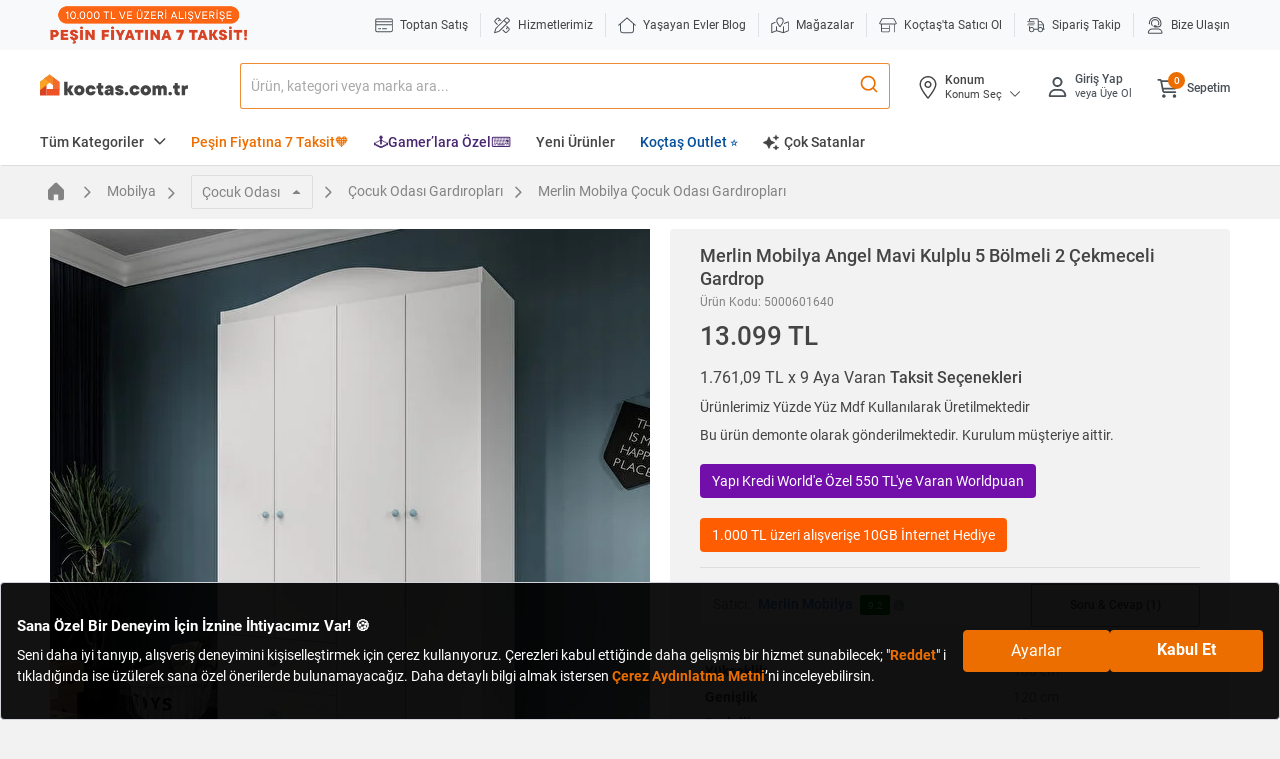

--- FILE ---
content_type: text/html;charset=UTF-8
request_url: https://www.koctas.com.tr/merlin-mobilya-angel-mavi-kulplu-5-bolmeli-2-cekmeceli-gardrop/p/5000601640
body_size: 91621
content:
<!DOCTYPE html>
<html lang="tr">
<head>
	<link rel="preconnect" href="//koctas-img.mncdn.com">
	<link rel="preload" href="https://koctas-img.mncdn.com/mnpadding/600/600/ffffff/productimages/5000601640/5000601640_1_MC/9021549543474_1706097658229.jpg" as="image" imagesrcset="https://koctas-img.mncdn.com/mnpadding/600/600/ffffff/productimages/5000601640/5000601640_1_MC/9021549543474_1706097658229.jpg 1x, https://koctas-img.mncdn.com/mnpadding/600/600/ffffff/productimages/5000601640/5000601640_1_MC/9021549543474_1706097658229.jpg 2x" fetchpriority="high">
			<link rel="preload" as="style" type="text/css" media="all" href="https://koctas-img.mncdn.com/wro/css/alpha_responsive.css?v=20260120080151" />
				<link rel="preload" as="style" type="text/css" media="all" href="https://koctas-img.mncdn.com/wro/css/alpha_marketplace.css?v=20260120080151" />
				<link rel="preload" as="style" type="text/css" media="all" href="https://koctas-img.mncdn.com/wro/css/alpha_addons.css?v=20260120080151" />

				<link  rel="preload" as="style" type="text/css" media="all" href="https://koctas-img.mncdn.com/wro/css/algolia_responsive.css?v=20260120080151" />
				<meta name="google-site-verification" content="8znQmvdUF7bYkkrkixIXF5cJt_gPFGaRKLreCq1bBbg"/> 	<meta name="facebook-domain-verification" content="8bc4nt01jxkbp4adih3zs9j4x083fw" /> 	<meta name="Petal-Search-site-verification" content="637a9e2242" /> 	<meta name="msvalidate.01" content="3EDC12A8262E1460D074C3149CEF2B87" /> <meta name="yandex-verification" content="87cd320303535899" /><meta property="al:ios:url" content="koctas://"/>
	<meta property="al:ios:app_store_id" content="1085780104 "/>
	<meta property="al:ios:app_name" content="Koctas"/>
	<meta property="al:android:url" content="koctas://"/>
	<meta property="al:android:app_name" content="Koctas"/>
	<meta property="al:android:package" content="net.btpro.client.koctas"/>
	<meta property="al:web:url" content="https://www.koctas.com.tr/"/>
	<meta name="author" content="Koçtaş">
	<meta name="apple-itunes-app" content="app-id=1406758997">
	<meta name="google-play-app" content="app-id=net.btpro.client.koctas">
	<meta name="referrer" content="no-referrer-when-downgrade">
	<meta name="msvalidate.01" content="3EDC12A8262E1460D074C3149CEF2B87" />

	<title>Merlin Mobilya Angel Mavi Kulplu 5 Bölmeli 2 Çekmeceli Gardrop | Çocuk Odası Gardıropları</title>
			<meta name="description" content="Merlin Mobilya Angel Mavi Kulplu 5 Bölmeli 2 Çekmeceli Gardrop Koçtaş&#039;ta. Uygun fiyatlar ve taksit seçenekleriyle hemen satın alın!" />
					<meta name="keywords" content="" />
		<meta http-equiv="X-UA-Compatible" content="IE=edge">
	<meta charset="utf-8">
	<meta name="viewport" content="width=device-width, initial-scale=1">
	<link rel="shortcut icon" type="image/x-icon" media="all" href="https://koctas-img.mncdn.com/static/favicon-32x32.png" />
	<!-- Add to homescreen for Chrome on Android -->
	<meta name="mobile-web-app-capable" content="yes">
	<meta name="application-name" content="koctas">
	<link rel="icon" sizes="192x192" href="https://koctas-img.mncdn.com/static/chrome-touch-icon-192x192-new.png">
	<!-- Add to homescreen for Safari on iOS -->
	<meta name="apple-mobile-web-app-capable" content="yes">
	<meta name="apple-mobile-web-app-status-bar-style" content="#ec6e00">
	<meta name="apple-mobile-web-app-title" content="Koctas">
	<link rel="apple-touch-icon" href="https://koctas-img.mncdn.com/static/apple-touch-icon-new.png">
	<link rel="icon" type="image/png" sizes="32x32" href="https://koctas-img.mncdn.com/static/favicon-32x32.png">
	<link rel="manifest" href="/_ui/responsive/theme-alpha/js/manifest-min.json">

	<script type="text/javascript">
		if("serviceWorker" in navigator) {
			navigator.serviceWorker.register('/push_sw.js').then(function(reg) {
				if(reg.installing) {
					console.log('sw installing');
				} else if(reg.waiting) {
					console.log('sw installed');
				} else if(reg.active) {
					console.log('sw active');
				}
			}).catch(function(error) {
				// registration failed
				console.log('Registration failed with ' + error);
			});
		}
	</script>
	<script type="text/javascript" defer>
    

    var category, subCategory;
    

    //Page Data Start
    window.dataLayer = window.dataLayer || [];
    dataLayer.push({
        user: {
            
        }, session: {
            'currency': 'TL',
            'language': 'TR',
            
            'userID': 'Guest',
            'loggedIn': 'false',
            
        }, page: {
            'pageType': 'Detail Page',
            'pageCategory': 'Mobilya',
            'pageSubcategory': 'Çocuk Odası',
            
            'subCategory2':'Çocuk Odası Gardıropları',
            
            'sellerInfo': 'Merlin Mobilya',
            
        }
    });
    //Page Data End
</script><!-- Google Tag Manager -->
			<script defer>(function(w,d,s,l,i){w[l]=w[l]||[];w[l].push({'gtm.start':
						new Date().getTime(),event:'gtm.js'});var f=d.getElementsByTagName(s)[0],
					j=d.createElement(s),dl=l!='dataLayer'?'&l='+l:'';j.async=true;j.src=
					'https://www.googletagmanager.com/gtm.js?id='+i+dl;f.parentNode.insertBefore(j,f);
			})(window,document,'script','dataLayer','GTM-WVPV8BX');</script>
			<!-- End Google Tag Manager -->
		<meta name="theme-color" content="#ec6e00">
	<meta http-equiv="x-dns-prefetch-control" content="on">
	<!-- Prefetch DNS for external assets -->
	<link rel="dns-prefetch" href="//fonts.googleapis.com">
	<link rel="dns-prefetch" href="//www.google-analytics.com">
	<link rel="dns-prefetch" href="//connect.facebook.net">
	<link rel="dns-prefetch" href="//static.criteo.net">
	<link rel="dns-prefetch" href="//www.googleadservices.com">
	<link rel="dns-prefetch" href="//app.personaclick.com">
	<link rel="dns-prefetch" href="//script.hotjar.com">
	<link rel="dns-prefetch" href="//tags.bkrtx.com">
	<link rel="dns-prefetch" href="//www.googletagmanager.com">
	<link rel="dns-prefetch" href="//googleads.g.doubleclick.net">
	<link rel="dns-prefetch" href="//vsh.visilabs.net">
	<link rel="dns-prefetch" href="//static.hotjar.com">
	<link rel="dns-prefetch" href="//sslwidget.criteo.com">
	<link rel="dns-prefetch" href="//www.google.com">
	<link rel="dns-prefetch" href="//www.google.com.tr">
	<link rel="dns-prefetch" href="//www.facebook.com">
	<link rel="dns-prefetch" href="//ads.yahoo.com">
	<link rel="dns-prefetch" href="//dis.criteo.com">

	<link rel="canonical" href="https://www.koctas.com.tr/merlin-mobilya-angel-mavi-kulplu-5-bolmeli-2-cekmeceli-gardrop/p/5000601640"/>
			<meta property="og:type"                 content="website" />
		<meta property="og:site_name"            content="Koctas.com.tr" />
		<meta property="og:title"                content="Angel Mavi Kulplu 5 Bölmeli 2 Çekmeceli Gardrop "  />
		<meta property="og:url" 			     content="https://www.koctas.com.tr/merlin-mobilya-angel-mavi-kulplu-5-bolmeli-2-cekmeceli-gardrop/p/5000601640" />
		<meta property="og:description"          content="Çocuk Odası Gardıropları kategorisindeki Angel Mavi Kulplu 5 Bölmeli 2 Çekmeceli Gardrop ürüne göz atın | Koçtaş" />
		<meta property="og:image" 				 content="https://koctas-img.mncdn.com/mnpadding/300/300/ffffff/productimages/5000601640/5000601640_1_MC/9021549543474_1706097658229.jpg"  />
		<meta property="og:image:width" 		 content="360"/>
		<meta property="og:image:height" 		 content="360"/>
		<meta name="twitter:card" 				 content="summary"/>
		<meta name="twitter:site" 				 content="@Koctas"/>
		<meta name="twitter:image" 				 content="https://koctas-img.mncdn.com/mnpadding/300/300/ffffff/productimages/5000601640/5000601640_1_MC/9021549543474_1706097658229.jpg"/>
		<meta name="twitter:title" 				 content="Angel Mavi Kulplu 5 Bölmeli 2 Çekmeceli Gardrop" />
		<meta name="twitter:description" 		 content="Çocuk Odası Gardıropları kategorisindeki Angel Mavi Kulplu 5 Bölmeli 2 Çekmeceli Gardrop ürüne göz atın | Koçtaş" />
		
    <!-- classfication index control -->
	<style> @font-face { font-family: 'Roboto'; font-style: normal; font-weight: 400; font-display: swap; src: url("https://koctas-img.mncdn.com/_ui/responsive/theme-alpha/css/fonts/KFOmCnqEu92Fr1Mu72xKOzY.woff2") format('woff2'); unicode-range: U+0460-052F, U+1C80-1C88, U+20B4, U+2DE0-2DFF, U+A640-A69F, U+FE2E-FE2F; } /* cyrillic */ @font-face { font-family: 'Roboto'; font-style: normal; font-weight: 400; font-display: swap; src: url("https://koctas-img.mncdn.com/_ui/responsive/theme-alpha/css/fonts/KFOmCnqEu92Fr1Mu5mxKOzY.woff2") format('woff2'); unicode-range: U+0400-045F, U+0490-0491, U+04B0-04B1, U+2116; } /* greek-ext */ @font-face { font-family: 'Roboto'; font-style: normal; font-weight: 400; font-display: swap; src: url("https://koctas-img.mncdn.com/_ui/responsive/theme-alpha/css/fonts/KFOmCnqEu92Fr1Mu7mxKOzY.woff2") format('woff2'); unicode-range: U+1F00-1FFF; } /* greek */ @font-face { font-family: 'Roboto'; font-style: normal; font-weight: 400; font-display: swap; src: url("https://koctas-img.mncdn.com/_ui/responsive/theme-alpha/css/fonts/KFOmCnqEu92Fr1Mu4WxKOzY.woff2") format('woff2'); unicode-range: U+0370-03FF; } /* vietnamese */ @font-face { font-family: 'Roboto'; font-style: normal; font-weight: 400; font-display: swap; src: url("https://koctas-img.mncdn.com/_ui/responsive/theme-alpha/css/fonts/KFOmCnqEu92Fr1Mu7WxKOzY.woff2") format('woff2'); unicode-range: U+0102-0103, U+0110-0111, U+0128-0129, U+0168-0169, U+01A0-01A1, U+01AF-01B0, U+1EA0-1EF9, U+20AB; } /* latin-ext */ @font-face { font-family: 'Roboto'; font-style: normal; font-weight: 400; font-display: swap; src: url("https://koctas-img.mncdn.com/_ui/responsive/theme-alpha/css/fonts/KFOmCnqEu92Fr1Mu7GxKOzY.woff2") format('woff2'); unicode-range: U+0100-024F, U+0259, U+1E00-1EFF, U+2020, U+20A0-20AB, U+20AD-20CF, U+2113, U+2C60-2C7F, U+A720-A7FF; } /* latin */ @font-face { font-family: 'Roboto'; font-style: normal; font-weight: 400; font-display: swap; src: url("https://koctas-img.mncdn.com/_ui/responsive/theme-alpha/css/fonts/KFOmCnqEu92Fr1Mu4mxK.woff2") format('woff2'); unicode-range: U+0000-00FF, U+0131, U+0152-0153, U+02BB-02BC, U+02C6, U+02DA, U+02DC, U+2000-206F, U+2074, U+20AC, U+2122, U+2191, U+2193, U+2212, U+2215, U+FEFF, U+FFFD; } /* cyrillic-ext */ @font-face { font-family: 'Roboto'; font-style: normal; font-weight: 500; font-display: swap; src: url("https://koctas-img.mncdn.com/_ui/responsive/theme-alpha/css/fonts/KFOlCnqEu92Fr1MmEU9fCRc4EsA.woff2") format('woff2'); unicode-range: U+0460-052F, U+1C80-1C88, U+20B4, U+2DE0-2DFF, U+A640-A69F, U+FE2E-FE2F; } /* cyrillic */ @font-face { font-family: 'Roboto'; font-style: normal; font-weight: 500; font-display: swap; src: url("https://koctas-img.mncdn.com/_ui/responsive/theme-alpha/css/fonts/KFOlCnqEu92Fr1MmEU9fABc4EsA.woff2") format('woff2'); unicode-range: U+0400-045F, U+0490-0491, U+04B0-04B1, U+2116; } /* greek-ext */ @font-face { font-family: 'Roboto'; font-style: normal; font-weight: 500; font-display: swap; src: url("https://koctas-img.mncdn.com/_ui/responsive/theme-alpha/css/fonts/KFOlCnqEu92Fr1MmEU9fCBc4EsA.woff2") format('woff2'); unicode-range: U+1F00-1FFF; } /* greek */ @font-face { font-family: 'Roboto'; font-style: normal; font-weight: 500; font-display: swap; src: url("https://koctas-img.mncdn.com/_ui/responsive/theme-alpha/css/fonts/KFOlCnqEu92Fr1MmEU9fBxc4EsA.woff2") format('woff2'); unicode-range: U+0370-03FF; } /* vietnamese */ @font-face { font-family: 'Roboto'; font-style: normal; font-weight: 500; font-display: swap; src: url("https://koctas-img.mncdn.com/_ui/responsive/theme-alpha/css/fonts/KFOlCnqEu92Fr1MmEU9fCxc4EsA.woff2") format('woff2'); unicode-range: U+0102-0103, U+0110-0111, U+0128-0129, U+0168-0169, U+01A0-01A1, U+01AF-01B0, U+1EA0-1EF9, U+20AB; } /* latin-ext */ @font-face { font-family: 'Roboto'; font-style: normal; font-weight: 500; font-display: swap; src: url("https://koctas-img.mncdn.com/_ui/responsive/theme-alpha/css/fonts/KFOlCnqEu92Fr1MmEU9fChc4EsA.woff2") format('woff2'); unicode-range: U+0100-024F, U+0259, U+1E00-1EFF, U+2020, U+20A0-20AB, U+20AD-20CF, U+2113, U+2C60-2C7F, U+A720-A7FF; } /* latin */ @font-face { font-family: 'Roboto'; font-style: normal; font-weight: 500; font-display: swap; src: url("https://koctas-img.mncdn.com/_ui/responsive/theme-alpha/css/fonts/KFOlCnqEu92Fr1MmEU9fBBc4.woff2") format('woff2'); unicode-range: U+0000-00FF, U+0131, U+0152-0153, U+02BB-02BC, U+02C6, U+02DA, U+02DC, U+2000-206F, U+2074, U+20AC, U+2122, U+2191, U+2193, U+2212, U+2215, U+FEFF, U+FFFD; } /* cyrillic-ext */ @font-face { font-family: 'Roboto'; font-style: normal; font-weight: 700; font-display: swap; src: url("https://koctas-img.mncdn.com/_ui/responsive/theme-alpha/css/fonts/KFOlCnqEu92Fr1MmWUlfCRc4EsA.woff2") format('woff2'); unicode-range: U+0460-052F, U+1C80-1C88, U+20B4, U+2DE0-2DFF, U+A640-A69F, U+FE2E-FE2F; } /* cyrillic */ @font-face { font-family: 'Roboto'; font-style: normal; font-weight: 700; font-display: swap; src: url("https://koctas-img.mncdn.com/_ui/responsive/theme-alpha/css/fonts/KFOlCnqEu92Fr1MmWUlfABc4EsA.woff2") format('woff2'); unicode-range: U+0400-045F, U+0490-0491, U+04B0-04B1, U+2116; } /* greek-ext */ @font-face { font-family: 'Roboto'; font-style: normal; font-weight: 700; font-display: swap; src: url("https://koctas-img.mncdn.com/_ui/responsive/theme-alpha/css/fonts/KFOlCnqEu92Fr1MmWUlfCBc4EsA.woff2") format('woff2'); unicode-range: U+1F00-1FFF; } /* greek */ @font-face { font-family: 'Roboto'; font-style: normal; font-weight: 700; font-display: swap; src: url("https://koctas-img.mncdn.com/_ui/responsive/theme-alpha/css/fonts/KFOlCnqEu92Fr1MmWUlfBxc4EsA.woff2") format('woff2'); unicode-range: U+0370-03FF; } /* vietnamese */ @font-face { font-family: 'Roboto'; font-style: normal; font-weight: 700; font-display: swap; src: url("https://koctas-img.mncdn.com/_ui/responsive/theme-alpha/css/fonts/KFOlCnqEu92Fr1MmWUlfCxc4EsA.woff2") format('woff2'); unicode-range: U+0102-0103, U+0110-0111, U+0128-0129, U+0168-0169, U+01A0-01A1, U+01AF-01B0, U+1EA0-1EF9, U+20AB; } /* latin-ext */ @font-face { font-family: 'Roboto'; font-style: normal; font-weight: 700; font-display: swap; src: url("https://koctas-img.mncdn.com/_ui/responsive/theme-alpha/css/fonts/KFOlCnqEu92Fr1MmWUlfChc4EsA.woff2") format('woff2'); unicode-range: U+0100-024F, U+0259, U+1E00-1EFF, U+2020, U+20A0-20AB, U+20AD-20CF, U+2113, U+2C60-2C7F, U+A720-A7FF; } /* latin */ @font-face { font-family: 'Roboto'; font-style: normal; font-weight: 700; font-display: swap; src: url("https://koctas-img.mncdn.com/_ui/responsive/theme-alpha/css/fonts/KFOlCnqEu92Fr1MmWUlfBBc4.woff2") format('woff2'); unicode-range: U+0000-00FF, U+0131, U+0152-0153, U+02BB-02BC, U+02C6, U+02DA, U+02DC, U+2000-206F, U+2074, U+20AC, U+2122, U+2191, U+2193, U+2212, U+2215, U+FEFF, U+FFFD; } </style>
			<!-- ieFix-->
	<script>
		var loadCss = function () {
					var cssId = 'myCss';  // you could encode the css path itself to generate id..
					if (!document.getElementById(cssId)) {
						var head = document.getElementsByTagName('head')[0];
						var link = document.createElement('link');
						link.id = cssId;
						link.rel = 'stylesheet';
						link.type = 'text/css';
						link.href = '/_ui/responsive/theme-alpha/css/ieFix.css';
						link.media = 'all';
						head.appendChild(link);
					}
				},
				getIEVersion = function () {
					var sAgent = window.navigator.userAgent;
					var Idx = sAgent.indexOf("MSIE");
					if (Idx > 0)
						return false;
					else if (!!navigator.userAgent.match(/Trident\/7\./))
						return true;
					else
						return false;
				};
		if (getIEVersion()){
			loadCss();
		}

	</script>
	<!-- search no index -->
	<link rel="stylesheet" type="text/css" media="all" href="https://koctas-img.mncdn.com/wro/css/alpha_responsive.css?v=20260120080151" />
				<link rel="stylesheet" as="style" type="text/css" media="all" href="https://koctas-img.mncdn.com/wro/css/alpha_marketplace.css?v=20260120080151" />
				<link rel="stylesheet" type="text/css" media="all" href="https://koctas-img.mncdn.com/wro/css/alpha_addons.css?v=20260120080151" />

				<link rel="stylesheet" type="text/css" media="all" href="https://koctas-img.mncdn.com/wro/css/algolia_responsive.css?v=20260120080151" />
				<script type="text/javascript" async="async " defer="defer">var mediator={trackers:{},publish:function(r){if(!mediator.trackers[r])return!1;for(var t=Array.prototype.slice.call(arguments,1),a=0,e=mediator.trackers[r].length;a<e;a++){var i=mediator.trackers[r][a];i.callback.apply(i.context,t)}return this},publishAll:function(){if(0===Object.keys(mediator.trackers).length)return!1;for(var r in mediator.trackers){var t=[r].concat(Array.prototype.slice.call(arguments));mediator.publish.apply(this,t)}return this},subscribe:function(r,t){return mediator.trackers[r]||(mediator.trackers[r]=[]),mediator.trackers[r].push({context:this,callback:t}),this}};</script>





  







<script async src="https://ui.swogo.net/bundles/v4/koctasComTr/swogo.js"></script>
	<!-- Global site tag (gtag.js) - Google Analytics -->
	<script type="text/javascript" defer>
	

	var categoryPageName = '';
	


	var priceReplaced = "13099.00";
	priceReplaced = priceReplaced.replace("." , ",");
	var productDetailList = [{
		'name': 'Angel Mavi Kulplu 5 Bölmeli 2 Çekmeceli Gardrop',
		'id': '5000601640',
		'price': '13099.00',
		'brand': 'Merlin Mobilya',
		'category': 'Çocuk Odası Gardıropları',
		'variant': '',
		
		'dimension13' : 'Mobilya',
		
		'dimension14' : 'Çocuk Odası',
		
		'dimension23' : 'Çocuk Odası Gardıropları',
		
		'dimension24' : '',
		
		'dimention15':'No',
		
		'dimension16': '13099.00',
		
		'dimension17':'No',
		
		'dimension22': 'Merlin Mobilya',
		
	}];

	var listType = "Listing Page - Çocuk Odası Gardıropları";
	

	if(localStorage.getItem("clickedSearchBarProductListTitle") != null){
		listType = localStorage.getItem("clickedSearchBarProductListTitle");
		localStorage.removeItem("clickedSearchBarProductListTitle");
	}

	if(localStorage.getItem("clickedProductFromAI") != null){
		listType = localStorage.getItem("clickedProductFromAI");
		localStorage.removeItem("clickedProductFromAI");
	}

	window.dataLayer = window.dataLayer || [];
	dataLayer.push({
		'Category': 'Ecommerce',
		'Action': 'Product',
		'Label': 'Product Detail View',
		'Value': 0,
		'noninteraction': true,
		'ecommerce': {
			'currencyCode': 'TRY',
			'detail': {
				'actionField': {
					'list': listType
				},
				'products': productDetailList
			}
		},
		'event': 'eeEvent',
	});
	window.dataLayer = window.dataLayer || [];
	//This is shown on product pages
	dataLayer.push({
		'ecommerce':{
			'currencyCode': 'TRY',
			'actionField':{
				'webVersion': 'V1',
				
				'loggedIn': 'No',
				
			},
			'detail':{
				'products':[{
					'name':'Angel Mavi Kulplu 5 Bölmeli 2 Çekmeceli Gardrop',
					'price':'13099.00',
					'directShipment': 'false',
					'price_VL':priceReplaced,
					'id':'5000601640',

					'category': 'Çocuk Odası Gardıropları',

					
					'mainCategory' : 'Mobilya',
					
					'subCategory' : 'Çocuk Odası',
					

					'brand':'Merlin Mobilya',
//                     'variant':'',
					'numberOfItemsInStock':'99',

				}]

			}
		}
	});
	


	var isBasketBtn = false;
	var gtmProductClickCheck = document.getElementsByClassName("addbasket-btn");
	if(gtmProductClickCheck!=null){
		for (var i = 0; i < gtmProductClickCheck.length; i++) {
			gtmProductClickCheck[i].addEventListener("click", function(){
				isBasketBtn = true;
			});
		}
	};

	var gtmClickFunction = function(booleanValue) {
		var productCode, productName,productPrice,productCategoryForGTM,productMainCategoryForGTM,productSubCategoryForGTM,productBrand,productPriceWithDiscountForGTM, productUrl,productUrlLowerCase, position, directShipment;



		if(!isBasketBtn){

			isBasketBtn = false;

			var form = this.getElementsByClassName("add_to_cart_form")[0];

			for (var i = 0, element; element = form[i++];) {

				if (element.value !== ""){

					if( element.name == 'productCodePost'){
						productCode = element.value;

					}
					else if( element.name == 'productNameForGTM'){
						productName = element.value;
						productUrlLowerCase = productName.toLowerCase();
						productUrlLowerCase = productUrlLowerCase.replace(" ","-").replace(" ","-").replace(" ","-").replace(" ","-").replace(" ","-").replace(" ","-").replace(" ","-").replace(" ","-");

					}
					else if( element.name == 'productPostPrice'){
						productPrice = element.value;
					}
					else if( element.name == 'productMainCategoryForGTM'){
						productMainCategoryForGTM = element.value;
					}
					else if( element.name == 'productSubCategoryForGTM'){
						productSubCategoryForGTM = element.value;
					}
					else if( element.name == 'productCategoryForGTM'){
						productCategoryForGTM = element.value;
					}
					else if( element.name == 'productBrandForGTM'){
						productBrand = element.value
					}
					else if( element.name == 'productPriceWithDiscountForGTM'){
						productPriceWithDiscountForGTM = element.value
					}
					else if( element.name == 'productDirectShipmentForGTM'){
						directShipment = element.value
					}
					else if( element.type == 'submit'){
						console.log("burda");
					}

				}
				position = i;
			}
			productUrl = "https://www.koctas.com.tr/" + productUrlLowerCase + "/p/" + productCode;

			var priceReplaced = productPrice;
			if(priceReplaced !=""){
				priceReplaced = priceReplaced.replace("." , ",");
			}
			if(productPriceWithDiscountForGTM !=""){
				var productPriceWithDiscountForGTMReplaced = productPriceWithDiscountForGTM;
				productPriceWithDiscountForGTMReplaced = productPriceWithDiscountForGTMReplaced.replace("." , ",");
			}


			window.dataLayer = window.dataLayer || [];
			dataLayer.push({
				'event': 'productClick',
				'ecommerce': {
					'actionField':{
						'webVersion': 'V1',
						
						'loggedIn': 'No',
						
					},
					'click': {
						'products': [{
							'name': productName,
							'id': productCode,
							'price': productPrice,
							'price_VL':priceReplaced,
							'brand':productBrand,
							'position' : position,
							'directShipment' : directShipment,
							'category':productCategoryForGTM,
							'mainCategory':productMainCategoryForGTM,
							'subCategory':productSubCategoryForGTM,

						}]
					}
				},
			});
		}else{
			isBasketBtn = false;
		}

	};

	var gtmProductClick = document.getElementsByClassName("gtmProductClick");
	if(gtmProductClick!=null){
		for (var i = 0; i < gtmProductClick.length; i++) {
			gtmProductClick[i].addEventListener('click', gtmClickFunction, false);
		}
	};



	

	window.mediator.subscribe('trackAddToCart', function(data) {



		isBasketBtn = false;
		var priceReplaced = data.productDataForGTM.productPriceForGTM;
		priceReplaced = priceReplaced.replace("." , ",");

		window.dataLayer = window.dataLayer || [];
		dataLayer.push({
			'event':'addToCart',
			'ecommerce':{
				'currencyCode': 'TRY',
				'actionField':{
					'webVersion': 'V1',
					
					'loggedIn': 'No',
					
				},
				'add':{
					'products':[{
						'name':data.productDataForGTM.productNameForGTM,
						'price':data.productDataForGTM.productPriceForGTM,
						'price_VL':priceReplaced,
						'id':data.productCode,
						'quantity':data.quantity,
						'category':data.productDataForGTM.productCategoryForGTM,
						'mainCategory':data.productDataForGTM.productMainCategoryForGTM,
						'subCategory':data.productDataForGTM.productSubCategoryForGTM,
						'brand':data.productDataForGTM.productBrandForGTM,
						'variant':data.productDataForGTM.productVariantNameForGTM,
						'directShipment':data.productDataForGTM.productDirectShipmentForGTM,
					}]

				}
			},
		});
		window.dataLayer = window.dataLayer || [];
		dataLayer.push({
			'Category': 'Enhanced Ecommerce',
			'Action': 'Product',
			'Label': 'Add To Cart' + data.pageName,
			'Value': 0,
			'noninteraction': false,
			'event': 'eeEvent',
			'ecommerce':{
				'currencyCode': 'TRY',
				'add':{
					'products':[{
						'name':data.productDataForGTM.productNameForGTM,
						'price':data.productDataForGTM.productPriceForGTM,
						'id':data.productCode,
						'quantity':data.quantity,
						'category':data.productDataForGTM.productCategoryForGTM,
						'dimension13':data.productDataForGTM.productMainCategoryForGTM,
						'dimension14':data.productDataForGTM.productSubCategoryForGTM,
						'dimension15': data.productDataForGTM.productDirectShipmentForGTM,
						'dimension16':data.productDataForGTM.productUnitPriceForGTM,
						'dimension17':data.productDataForGTM.productFreeShippingForGTM,
						'dimension22':data.productDataForGTM.productSellerForGTM,
						'brand':data.productDataForGTM.productBrandForGTM,
						'variant':data.productDataForGTM.productVariantNameForGTM,
						'click_label': data.productDataForGTM.productPickUpInStoreForGTM == 'true' ? 'Mağazadan Teslim' : 'Sepete Ekle',
					}]

				},
			},
		});


	});
	window.mediator.subscribe('trackUpdateCart', function(data) {
		if (data.productCode && data.initialCartQuantity && data.newCartQuantity)
		{
			trackUpdateCart(data.productCode, data.productDataForGTM,data.initialCartQuantity, data.newCartQuantity);
		}
	});


	function trackUpdateCart(productCode,productDataForGTM, initialQuantity, newQuantity) {

		if (initialQuantity != newQuantity) {
			if (initialQuantity > newQuantity) {

				var priceReplaced = productDataForGTM.productPriceForGTM;
				priceReplaced = priceReplaced.replace("." , ",");

				window.dataLayer = window.dataLayer || [];
				dataLayer.push({
					'event':'removeFromCart',
					'ecommerce':{
						'currencyCode': 'TRY',
						'actionField':{
							'webVersion': 'V1',
							
							'loggedIn': 'No',
							
						},
						'remove':{
							'products':[{
								'name':productDataForGTM.productNameForGTM,
								'price':productDataForGTM.productPriceForGTM,
								'price_VL':priceReplaced,
								'id':productCode,
								'quantity': initialQuantity - newQuantity,
								'category':productDataForGTM.productCategoryForGTM,
								'mainCategory':productDataForGTM.productMainCategoryForGTM,
								'subCategory':productDataForGTM.productSubCategoryForGTM,
								'brand':productDataForGTM.productBrandForGTM,
								'variant':productDataForGTM.productVariantNameForGTM,
								'directShipment':productDataForGTM.productDirectShipmentForGTM,
							}]

						}
					},
				});



			} else {
				var priceReplaced = productDataForGTM.productPriceForGTM;
				priceReplaced = priceReplaced.replace("." , ",");

				window.dataLayer = window.dataLayer || [];
				dataLayer.push({
					'event':'addToCart',
					'ecommerce':{
						'currencyCode': 'TRY',
						'actionField':{
							'webVersion': 'V1',
							
							'loggedIn': 'No',
							
						},
						'add':{
							'products':[{
								'name':productDataForGTM.productNameForGTM,
								'price':productDataForGTM.productPriceForGTM,
								'price_VL':priceReplaced,
								'id':productCode,
								'quantity':newQuantity - initialQuantity,
								'category':productDataForGTM.productCategoryForGTM,
								'mainCategory':productDataForGTM.productMainCategoryForGTM,
								'subCategory':productDataForGTM.productSubCategoryForGTM,
								'brand':productDataForGTM.productBrandForGTM,
								'variant':productDataForGTM.productVariantNameForGTM,
								'directShipment':productDataForGTM.productDirectShipmentForGTM,
							}]

						}
					},
				});


			}
		}
	}

	window.mediator.subscribe('trackRemoveFromCart', function(data) {

			var priceReplaced = data.productDataForGTM.productPriceForGTM;
			priceReplaced = priceReplaced.replace("." , ",");

			window.dataLayer = window.dataLayer || [];
			dataLayer.push({
				'event':'removeFromCart',
				'ecommerce':{
					'currencyCode': 'TRY',
					'actionField':{
						'webVersion': 'V1',
						
						'loggedIn': 'No',
						
					},
					'remove':{
						'products':[{
							'name':data.productDataForGTM.productNameForGTM,
							'price':data.productDataForGTM.productPriceForGTM,
							'price_VL':priceReplaced,
							'id':data.productCode,
							'quantity':data.productDataForGTM.newCartQuantityForGTM,
							'category':data.productDataForGTM.productCategoryForGTM,
							'mainCategory':data.productDataForGTM.productMainCategoryForGTM,
							'subCategory':data.productDataForGTM.productSubCategoryForGTM,
							'brand':data.productDataForGTM.productBrandForGTM,
							'variant':data.productDataForGTM.productVariantNameForGTM,
							'directShipment':data.productDataForGTM.productDirectShipmentForGTM,
						}]

					}
				},
			});
			window.dataLayer = window.dataLayer || [];
			dataLayer.push({
				'Category': 'Enhanced Ecommerce',
				'Action': 'Product',
				'Label': 'Remove From Cart',
				'Value': 0,
				'noninteraction': false,
				'event': 'eeEvent',
				'ecommerce':{
					'currencyCode': 'TRY',
					'remove':{
						'products':[{
							'name':data.productDataForGTM.productNameForGTM,
							'price':data.productDataForGTM.productPriceForGTM,
							'id':data.productCode,
							'quantity':data.quantity,
							'category':data.productDataForGTM.productCategoryForGTM,
							'dimension13':data.productDataForGTM.productMainCategoryForGTM,
							'dimension14':data.productDataForGTM.productSubCategoryForGTM,
							'dimension15': data.productDataForGTM.productDirectShipmentForGTM,
							'dimension16':data.productDataForGTM.productUnitPriceForGTM,
							'dimension17':data.productDataForGTM.productFreeShippingForGTM,
							'dimension22':data.productDataForGTM.productSellerForGTM,
							'brand':data.productDataForGTM.productBrandForGTM,
							'variant':data.productDataForGTM.productVariantNameForGTM,
						}]

					},
				},
			});
	});


	var gtmRemoveAllFromCart = document.getElementsByClassName("gtmRemoveAllFromCart")[0];
	if(gtmRemoveAllFromCart!=null){
		gtmRemoveAllFromCart.onclick = function () {

			window.dataLayer = window.dataLayer || [];
			dataLayer.push({
				'event':'removeFromCart',
				'ecommerce':{
					'remove':{
						'products':[
							
						]
					}
				}
			});
		}
	};

	function gtmOfferFormOpen() {
		if(ACC.common.isValueInDatalayer("event","toptan-fiyat-al-click") == 0) {
			window.dataLayer = window.dataLayer || [];
			dataLayer.push({
				'event':'toptan-fiyat-al-click'
			});
		}
	}

	function gtmOfferFormClose() {
		if(ACC.common.isValueInDatalayer("event","close-form") == 0 && ACC.common.isValueInDatalayer("formName","toptan-fiyat-talep-form") == 0) {
			window.dataLayer = window.dataLayer || [];
			dataLayer.push({
				'event': 'close-form',
				'formName': 'toptan-fiyat-talep-form',
			});
		}
	}

	function gtmOfferFormSend(code, qty, phone) {
		if(ACC.common.isValueInDatalayer("event","formSubmit") == 0 && ACC.common.isValueInDatalayer("formName","toptan-fiyat-talep-form") == 0) {
			$.ajax({
				url: window.location.pathname + "/getOfferHashPhone",
				data: {phone: phone},
				type: "post",
				success: function (response) {
					window.dataLayer = window.dataLayer || [];
					dataLayer.push({
						'event': 'formSubmit',
						'formName': 'toptan-fiyat-talep-form',
						'productCode': code,
						'productQuantity': qty,
						'kvkk': 'true',
						'mobileNumber': response
					});
				}
			});
		}
	}
	<!-- Recommendation selection for search optimization -->
	window.dataLayer = window.dataLayer || [];
	dataLayer.push({ session: {
			'recommendation_selection': 'PERSONA_CLICK',
		} });
</script>


<script type="module">
		import { onINP } from '/_ui/responsive/theme-alpha/js/web-vitals.attribution.js';
		window.dataLayer = window.dataLayer || [];
		const inpSempeakData = new Map();
		onINP(({ name, value, id, attribution = {}, rating }) => {
			const { processedEventEntries = [], interactionTarget = '', interactionType = '', loadState = '' } = attribution;
			const { startTime = 0, processingStart = 0, processingEnd = 0, duration = 0, interactionId = '' } = processedEventEntries[processedEventEntries.length - 1] || {};
			console.log('INP Interaction:', { name, value, rating, id, attribution });
			inpSempeakData.set(id, {
				event: 'inp-web-vitals',
				metric_name: name,
				metric_record_url: window.location.href,
				metric_value: value,
				metric_rating: rating,
				metric_id: id,
				metric_event_target: interactionTarget,
				metric_event_type: interactionType,
				metric_load_state: loadState,
				metric_start_time: startTime,
				metric_processing_start: processingStart,
				metric_processing_end: processingEnd,
				metric_duration: duration,
				metric_interaction_id: interactionId
			});
			clearTimeout(window.inpTimeout);
			window.inpTimeout = setTimeout(() => {
				inpSempeakData.forEach(data => window.dataLayer.push(data));
				inpSempeakData.clear();
			}, 100);
		}, { reportAllChanges: true });
	</script>

                              <script>!function(e){var n="https://s.go-mpulse.net/boomerang/";if("False"=="True")e.BOOMR_config=e.BOOMR_config||{},e.BOOMR_config.PageParams=e.BOOMR_config.PageParams||{},e.BOOMR_config.PageParams.pci=!0,n="https://s2.go-mpulse.net/boomerang/";if(window.BOOMR_API_key="GKD8N-EN7B4-8JWGZ-DRCXL-MRLSH",function(){function e(){if(!o){var e=document.createElement("script");e.id="boomr-scr-as",e.src=window.BOOMR.url,e.async=!0,i.parentNode.appendChild(e),o=!0}}function t(e){o=!0;var n,t,a,r,d=document,O=window;if(window.BOOMR.snippetMethod=e?"if":"i",t=function(e,n){var t=d.createElement("script");t.id=n||"boomr-if-as",t.src=window.BOOMR.url,BOOMR_lstart=(new Date).getTime(),e=e||d.body,e.appendChild(t)},!window.addEventListener&&window.attachEvent&&navigator.userAgent.match(/MSIE [67]\./))return window.BOOMR.snippetMethod="s",void t(i.parentNode,"boomr-async");a=document.createElement("IFRAME"),a.src="about:blank",a.title="",a.role="presentation",a.loading="eager",r=(a.frameElement||a).style,r.width=0,r.height=0,r.border=0,r.display="none",i.parentNode.appendChild(a);try{O=a.contentWindow,d=O.document.open()}catch(_){n=document.domain,a.src="javascript:var d=document.open();d.domain='"+n+"';void(0);",O=a.contentWindow,d=O.document.open()}if(n)d._boomrl=function(){this.domain=n,t()},d.write("<bo"+"dy onload='document._boomrl();'>");else if(O._boomrl=function(){t()},O.addEventListener)O.addEventListener("load",O._boomrl,!1);else if(O.attachEvent)O.attachEvent("onload",O._boomrl);d.close()}function a(e){window.BOOMR_onload=e&&e.timeStamp||(new Date).getTime()}if(!window.BOOMR||!window.BOOMR.version&&!window.BOOMR.snippetExecuted){window.BOOMR=window.BOOMR||{},window.BOOMR.snippetStart=(new Date).getTime(),window.BOOMR.snippetExecuted=!0,window.BOOMR.snippetVersion=12,window.BOOMR.url=n+"GKD8N-EN7B4-8JWGZ-DRCXL-MRLSH";var i=document.currentScript||document.getElementsByTagName("script")[0],o=!1,r=document.createElement("link");if(r.relList&&"function"==typeof r.relList.supports&&r.relList.supports("preload")&&"as"in r)window.BOOMR.snippetMethod="p",r.href=window.BOOMR.url,r.rel="preload",r.as="script",r.addEventListener("load",e),r.addEventListener("error",function(){t(!0)}),setTimeout(function(){if(!o)t(!0)},3e3),BOOMR_lstart=(new Date).getTime(),i.parentNode.appendChild(r);else t(!1);if(window.addEventListener)window.addEventListener("load",a,!1);else if(window.attachEvent)window.attachEvent("onload",a)}}(),"".length>0)if(e&&"performance"in e&&e.performance&&"function"==typeof e.performance.setResourceTimingBufferSize)e.performance.setResourceTimingBufferSize();!function(){if(BOOMR=e.BOOMR||{},BOOMR.plugins=BOOMR.plugins||{},!BOOMR.plugins.AK){var n=""=="true"?1:0,t="",a="ck7yr2qxibybs2lqnhga-f-a54212d27-clientnsv4-s.akamaihd.net",i="false"=="true"?2:1,o={"ak.v":"39","ak.cp":"1255459","ak.ai":parseInt("754110",10),"ak.ol":"0","ak.cr":9,"ak.ipv":4,"ak.proto":"h2","ak.rid":"42c47a8d","ak.r":42170,"ak.a2":n,"ak.m":"dscb","ak.n":"essl","ak.bpcip":"18.191.136.0","ak.cport":38212,"ak.gh":"23.52.43.25","ak.quicv":"","ak.tlsv":"tls1.3","ak.0rtt":"","ak.0rtt.ed":"","ak.csrc":"-","ak.acc":"","ak.t":"1768974796","ak.ak":"hOBiQwZUYzCg5VSAfCLimQ==xgCkfRU6EZtxcrsPblyW97+1AJpQ1Wf6SsuGUD7WtqB37FBak8HKHr3Eqwu4Ltv0XbElx03j37mXDTRlrq63iBtBuwL90A3JAq1DTcYtmoA2TJaH8JUc7zuH9I/NNGnJDtdZABZiwqvkzf6W48k5evXry/T19a2InZjXA+PBrHh0RWhXfIthOQRceJDeBtQ5/1JOMttN3tmpPE33nhsG4TM6350E5hWT26AjXYPa+kxnfcsoU6dC8Rj4+PagQlEGIW1rFWU4NjQ+BC+RH4km6WdIQtzJDXCnB1xAf23HtYPPBoK5lucMvND6wVwkQvp1+xfN29EC2OBE2kl4IG6EW0/+s6uJ3lNZNcvWmvIsLESicbHj2oPpVx6lAvqEhtQCxIuc+jYNVWIoPlMGGtvXQJunkLDotYmaOToe7e5gzMM=","ak.pv":"37","ak.dpoabenc":"","ak.tf":i};if(""!==t)o["ak.ruds"]=t;var r={i:!1,av:function(n){var t="http.initiator";if(n&&(!n[t]||"spa_hard"===n[t]))o["ak.feo"]=void 0!==e.aFeoApplied?1:0,BOOMR.addVar(o)},rv:function(){var e=["ak.bpcip","ak.cport","ak.cr","ak.csrc","ak.gh","ak.ipv","ak.m","ak.n","ak.ol","ak.proto","ak.quicv","ak.tlsv","ak.0rtt","ak.0rtt.ed","ak.r","ak.acc","ak.t","ak.tf"];BOOMR.removeVar(e)}};BOOMR.plugins.AK={akVars:o,akDNSPreFetchDomain:a,init:function(){if(!r.i){var e=BOOMR.subscribe;e("before_beacon",r.av,null,null),e("onbeacon",r.rv,null,null),r.i=!0}return this},is_complete:function(){return!0}}}}()}(window);</script></head>


<body class="page-productDetails pageType-ProductPage template-pages-product-productLayout2Page  smartedit-page-uid-productDetails smartedit-page-uuid-eyJpdGVtSWQiOiJwcm9kdWN0RGV0YWlscyIsImNhdGFsb2dJZCI6ImtvY3Rhc0NvbnRlbnRDYXRhbG9nIiwiY2F0YWxvZ1ZlcnNpb24iOiJPbmxpbmUifQ== smartedit-catalog-version-uuid-koctasContentCatalog/Online  language-tr bodyCustom page-product-detail footer-d-none_d-lg-block">
<!-- Google Tag Manager (noscript) -->
	<noscript>
		<iframe src="https://www.googletagmanager.com/ns.html?id=GTM-WVPV8BX" height="0" width="0" style="display: none; visibility: hidden"></iframe>
	</noscript>
	<!-- End Google Tag Manager (noscript) -->
<div id="fb-root"></div>
<div id="countdownMaster" class="hidden" ></div>
<input type="hidden" id="serverIpParam" value="8">
<input type="hidden" id="kioskParam" value="false">
<div id="loading" style="display:none;">
	<div class="centered"><div class="font-size-4 loading-title">İşlem Alınıyor</div></div>
	<div id="loaderCommon" ></div>
</div>
<input id="siteContent" type="hidden" value="https://koctas-img.mncdn.com/static/">
<style type="text/css">     .top-campaign-banner {         order: 3 !important;         background: #fff;     } .joyalty-confirm-popup .modal-body { min-height: 130px!important; }      .top-campaign-banner [id^="homepage-campaigns"] .personaclick-recommend .titlePersona.pc-widget-title {         color: #333 !important;     }      .prd-inner .sponsored-product {         top: auto !important;         bottom: 10px !important;     }      .page-canli-yayin .bytelive-mobile-portrait-btnImgContainer,     .page-canli-yayin .bytelive-live-tag-status,     .page-canli-yayin .bytelive-NicknameModal-split-text,     .page-canli-yayin .bytelive-NicknameModal-icon-btn-login-by-mobile {         display: none !important;     }      .page-canli-yayin .bytelive-PcNewPlayer-livePlayer {         background-position: center;     }      .cms-cockpit .ccp-product-card .prd-body form .cta-btn {         border-radius: 4px;         border: 1px solid #f36b2c;         background: #fff;         color: #f36b2c;         padding: 8px 15px;         font-weight: bold;         text-align: center;         width: 100%;         align-content: end;         position: relative;         z-index: 2;         outline: none;     }      .cms-cockpit .ccp-product-card .prd-body form .cta-btn:hover {         background: #f36b2c;         color: #fff;     }      .gowit-li img.object-fit-cover {         object-position: left;         min-height: 100%;     }      .gowit .object-fit-cover {         object-fit: contain !important;         object-position: bottom !important;     }      body .ccp-campaigns .campaign-list .campaign {         display: unset !important;     }      .cms-cockpit .campaign-list .ccp-product-card {         width: 100%;     }      .gowit .position-absolute .object-fit-cover {         object-fit: cover !important;         object-position: center !important;     }      #segmentifyAddToCartForm {         margin: 0 !important;     }      .ccp-reels-video {         order: 9 !important;     }      .persona-widgets.order-9 {         order: 10 !important;     }      .persona-widgets.order-8 {         order: 5 !important;     }      .persona-widgets.order-5 {         order: 3 !important;     }      .top-campaign-banner .slider-image {         aspect-ratio: 1 / 1 !important;     }      .cms-cockpit .campaign .prd-body .price-area {         display: flex;     }      .ccp-campaigns ul li,     .ccp-products ul li {         align-self: stretch;         display: flex;     }      .ccp-boxes .col-12 {         display: flex;         align-items: stretch;     }      .gowit.homepage-bg .col-24.col-md-24.px-5 {         padding: 0 !important;     }      .page-gamerlara-ozel-firsatlar .category-title {         color: #ec6e00;     }      .page-avantajli-beyaz-esyalar .ccp-category-list {         display: none !important;     }      .page-gamerlara-ozel-firsatlar .p-lg-10 {         padding: 8px !important;     }      .cms-cockpit .lp-cta-bottom-button {         display: flex;         justify-content: center;         font-size: 16px;         line-height: 16px;         font-weight: 500;         height: 51px !important;         min-width: max-content !important;     }      .cms-cockpit .lp-cta-bottom-text {         background-color: #ec6e00;         color: #fff !important;         padding: 10px 24px;         align-content: center;         border-radius: 6px;     }      .cms-cockpit .category-title {         margin: 10px;     }      .searchbox-overlay {         display: none !important;     }      .searchbox-overflow {         overflow: auto !important;     }      .installmentSec {         list-style: none !important;     }      .payment-options-js {         margin-left: 0px !important;         font-size: 16px !important;     }      #facebookLoginBtn {         display: none !important;     }      .home-selected-for-you .recommended-products {         margin-top: 0px !important;         padding-top: 0px !important;     }      .banners-div {         min-height: 185px !important;     }      .header-menu #mainMenu a[data-target="#KoctasBasicPlusNavNode"] span {         color: #054f9c;     }      .header-menu #mainMenu a[data-target="#AnnelerGunuNavNode"] span {         color: #482871;     }      .header-menu #mainMenu a[data-target="#TaksitlerNavNode"] span {         color: #ec6e00;     }      .header-menu #mainMenu a[data-target="#YeniUrunlerNavNode"] span {         color: #444 !important;     }      .personaclick-recommend {         margin-bottom: 0 !important;     }      .opportunity-products .col-lg-7 a {         display: none !important;     }      .opportunity-products .bg-c8.text-c255 {         height: 100%;     }      .prd-inner .prd-wrap-gallery {         z-index: 2;     }      .site-header {         z-index: 999 !important;     }      .recommended-products {         min-height: auto !important;     }      .primary-categories .swiper-container-gallery .banner-wrap .col-lg-9 {         border-radius: 8px 0 0 8px;     }      .cart-summary .order-lg-3:first-of-type {         display: none;     }      .mini-search {         border: none !important;     }      .mini-cart-content {         padding: 20px 0px;     }      .basket-list .prd-discount,     .mp-discount {         background-color: #25bf60 !important;     }      .homepage-bg.tab-banner .nav li a {         background-color: #FF5D02;         color: #fff;     }      .homepage-bg.tab-banner .nav li .btn-transparent:not(:disabled):not(.disabled).active,     .homepage-bg.tab-banner .nav li .btn-transparent:not(:disabled):not(.disabled):active {         color: #FF5D02;         background-color: #fff;     }      .site-main .tab-banner.homepage-bg {         background: #F2F4F7 !important;         background-size: cover !important;     }      @media (min-width: 1025px) {         .page-homepage .blog-posts .embed-responsive::before {             padding-top: 74.57627% !important;         }         .ccp-reels-video .swiper-slide {             max-width: 295px;         }         .ccp-reels-video .object-fit-cover.ems-video-active {             max-width: 295px;             width: 295px !important;         }         .site-header>.header-top {             padding: 0 !important;         }         .header-menu .header-menu-overlay {             z-index: -1;             top: 40px !important;         }         .mini-member-animate,         .mini-cart-animate {             padding-right: 17px;         }         .header-menu-animate {             overflow: auto !important;         }         .mini-service {             display: none;         }         .blog-posts {             padding-bottom: 15px;         }         #footer-menu-others {             max-height: 115px !important;         }     }      @media (max-width: 1025px) {         .top-campaign-banner ul.nav>li {             margin: 15px 0;         }         .page-product-detail .scrollTop {             display: none !important;         }         .page-gamerlara-ozel-firsatlar .cms-cockpit {             background: none !important;         }         .open-location-mobile .ml-5 .font-size-2.font-weight-lg-5 {             display: none;         }         .page-product-list .order-1.order-lg-2.mt-n5 {             margin-top: 5px !important;         }         .prd .prd-inner a.addToFavoritesButton .icon-heart {             display: block;         }         .mini-search-collapse {             top: 112px;             height: calc(100% - 112px);         }         .primary-categories .embed-responsive::before {             padding-top: 89%;         }         .page-canli-yayin .bytelive-app-container>div {             flex-direction: row !important;         }     }      @media (max-width: 1024px) {         .primary-categories .swiper-container-gallery .banner-wrap .col-lg-9 {             border-radius: 0 0 4px 4px;         }         .primary-categories .swiper-container-gallery .wrap-banner img {             border-radius: 4px 4px 0 0;         }         .prd-find-store small {             display: none;         }         .opportunity-products {             margin-bottom: 60px;         }         .prd-add-to-cart {             transition: none !important;         }         #btnPaginationMore {             font-size: 18px;             background-color: #ec6e00;             border-color: #ec6e00;             min-width: 300px;         }         .cekilis-img {             width: 100% !important;         }         .loadmoreicon {             transform: rotate(90deg);             color: white;             font-size: 2.6rem !important;             position: absolute;             margin-left: 92px !important;             margin-top: 5px;         }         /*.mini-search-collapse {display: none!important; opacity: 0 !important;}*/         section.recommended-products {             display: none;         }         .blog-posts .img-responsive {             max-height: 258px;             overflow: hidden;         }         .js-store-earlydelivery input {             position: absolute;         }         .js-store-earlydelivery label {             padding-left: 20px;         }         .mini-member-overlay,         .mini-cart-overlay,         .mini-cart-collapse {             top: 116px;         }         .mini-member-collapse {             top: 60px;         }         .ilham-bulucu-img {             height: auto !important;             width: 100% !important;         }         .ilham-bulucu-div {             min-height: 225px;         }         .site-footer {             margin: 0 !important;         }         .tab-banner .homepage-bg {             background: unset !important;         }     }      @media (min-width: 768px) {         #addToCartLayer {             min-height: 765px !important;         }     }      @media (min-width: 1024px) {         .lp-category-bar {             justify-content: center !important;         }         .homepage-bg {             background: unset !important;         }     } </style><style type="text/css">     @media (max-width: 575.98px) {         .level2-desktop {             top: 82px !important;         }         .header-menu-overlay {             top: 82px !important;         }         .popupCartRecommended {             height: auto !important;         }     } </style> <div class="free-cargo container d-block d-sm-none d-md-none d-lg-none">     <div class="row justify-content-center">         <div> <img alt="Peşin Fiyatına 7 Taksit" width="180" height="35" src="[data-uri]" data-srcset="https://koctas-img.mncdn.com/static/2024/header/21_10_25_header.gif"             /> </div>     </div> </div><input type="hidden" value="true" id="ActiveParoCustomerCheck">
<input type="hidden" value="false" id="hideParoPopup">
<input type="hidden" id="anonimUser" value="True">
<header class="site-header">

                    <div class="header-top  p-5">
                        <div class="container">
                            <div class="row align-items-center  d-none d-lg-flex">
                                <div class='col'>     <div class='free-cargo d-flex align-items-center'> <a href='https://www.koctas.com.tr/mobil-uygulamalar'> <img alt='250 TL Puan Hediye' height='50' src="[data-uri]" data-srcset="https://koctas-img.mncdn.com/static/2024/header/21_10_25_header.gif"> </a>        </span>     </div> </div><div class="col-auto d-flex justify-content-end align-items-center">
                                    <ul class="nav">
                                        <li class="top-header-item">
                                                <a id="headerToptanSatis" href="/toptan-satis" title="Toptan Satış">
                                                    <svg class="icon-card-empty font-size-5">
                                                        <use xlink:href="/_ui/responsive/theme-alpha/images/icons.svg#icon-card-empty"></use>
                                                    </svg>
                                                    <span class="top-header-text">
                                                        Toptan Satış</span>
                                                </a>
                                            </li>
                                        <li class="top-header-item">
                                            <a id="headerHizmetlerimiz" title="Hizmetlerimiz" href="/hizmetlerimiz">
                                                <svg class="icon-pen-ruler font-size-5">
                                                    <use xlink:href="/_ui/responsive/theme-alpha/images/icons.svg#icon-pen-ruler"></use>
                                                </svg>
                                                <span class="top-header-text">
                                                    Hizmetlerimiz</span>
                                            </a>
                                        </li>
                                        <li class="top-header-item">
                                            <a id="headerYasayanEvler" title="Yaşayan Evler Blog" href="https://blog.koctas.com.tr/">
                                                <svg class="icon-house-blank font-size-5">
                                                    <use xlink:href="/_ui/responsive/theme-alpha/images/icons.svg#icon-house-blank"></use>
                                                </svg>
                                                <span class="top-header-text">
                                                    Yaşayan Evler Blog</span>
                                            </a>
                                        </li>
                                        <li class="top-header-item">
                                            <a id="headerMagazalar" title="Mağazalar" href="/store-finder">
                                                <svg class="icon-map-location font-size-5">
                                                    <use xlink:href="/_ui/responsive/theme-alpha/images/icons.svg#icon-map-location"></use>
                                                </svg>
                                                <span class="top-header-text">
                                                    Mağazalar</span>
                                            </a>
                                        </li>
                                        <li class="top-header-item">
                                            <a id="headerSaticiOl" title="Koçtaş'ta Satıcı Ol" href="/koctasta-satici-ol">
                                                <svg class="icon-shop-empty font-size-5">
                                                    <use xlink:href="/_ui/responsive/theme-alpha/images/icons.svg#icon-shop-empty"></use>
                                                </svg>
                                                <span class="top-header-text">
                                                    Koçtaş'ta Satıcı Ol</span>
                                            </a>
                                        </li>
                                        <li class="top-header-item">
                                            <a id="headerSiparistakip" title="Sipariş Takip" href="/my-account/orders">
                                                <svg class="icon-truck-fast font-size-5">
                                                    <use xlink:href="/_ui/responsive/theme-alpha/images/icons.svg#icon-truck-fast"></use>
                                                </svg>
                                                <span class="top-header-text">
                                                    Sipariş Takip</span>
                                            </a>
                                        </li>

                                        <li class="top-header-item border-right-none pr-10">

                                         <a href="/commercial/add-support-ticket?type=communication">
                                        <svg class="icon-user-headset font-size-5">
                                                    <use xlink:href="/_ui/responsive/theme-alpha/images/icons.svg#icon-user-headset"></use>
                                                </svg>
                                                <span class="top-header-text">
                                                    Bize Ulaşın</span>
                                            </a>
                                        </li>
                                    </ul>
                                </div>
                            </div>
                        </div>
                    </div>
                    <div class="bg-c255 px-15 py-10 header-main">
                        <div class="container">
                            <div class="row align-items-center">
                                <div class="col-15 col-lg-4 d-flex align-items-center">
                                        <div class="mr-10 d-lg-none " id="allCategoryNavigation">
                                            <a aria-label="Menü" class="toggleButton trigger-menu d-lg-none" href="javascript:;" data-target-mns="body" data-ready="header-menu-ready" data-animate="header-menu-animate" data-type="toggle">
                                                <svg class="icon-menu">
                                                    <use xlink:href="/_ui/responsive/theme-alpha/images/icons.svg#icon-menu"></use>
                                                </svg>
                                                <svg class="icon-close d-none">
                                                    <use xlink:href="/_ui/responsive/theme-alpha/images/icons.svg#icon-close"></use>
                                                </svg>
                                            </a>
                                            <a class="trigger-search trigger-search-close d-none" href="javascript:;">
                                                <svg class="icon-arrow4 rotate-left">
                                                    <use xlink:href="/_ui/responsive/theme-alpha/images/icons.svg#icon-arrow4"></use>
                                                </svg>
                                            </a>
                                        </div>
                                        <a class="logo" href="/" title="Koçtaş">
                                            <svg class="icon-logo-new">
                                                <use xlink:href="/_ui/responsive/theme-alpha/images/icons.svg#icon-logo-new"></use>
                                            </svg>
                                        </a>
                                    </div>
                                <div class="col-9 col-lg-7 d-flex justify-content-end align-items-center order-lg-last module-bar1">
                                    <div class="mini-search-compact">
                                        <a class="position-relative mx-5 d-none d-lg-none open-search" aria-label="Arama" href="javascript:;">
                                            <svg class="icon-search">
                                                <use xlink:href="/_ui/responsive/theme-alpha/images/icons.svg#icon-search"></use>
                                            </svg>
                                        </a>
                                    </div>
                                    <div class="overlay mini-member-overlay"></div>
                                    <div class="customerInfo">
                                        <input name="firstName" type="hidden" value="" />
                                        <input name="lastName" type="hidden" value="" />
                                        <input name="phone" type="hidden" value="5346787707" />
                                        <input name="email" type="hidden" value="anonymous" />
                                        <input name="birthdate" type="hidden" value="" />
                                        <input name="favoriteCategory" type="hidden" value="" />
                                        <input name="gender" type="hidden" value="" />
                                    </div>
                                    <div class="mini-location">
                                            <a class="position-relative pl-lg-10 pr-lg-5 d-flex mx-10 h-100 d-lg-block mx-lg-0 mt-lg-5 h-lg-auto open-location " aria-label="Konum" href="javascript:;">
                                                <div class="d-flex align-items-center">
                                                    <svg class="icon-marker font-size-6 font-size-lg-8">
                                                        <use xlink:href="/_ui/responsive/theme-alpha/images/icons.svg#icon-marker"></use>
                                                    </svg>
                                                    <div class="ml-5">
                                                        <div class="d-none d-lg-block font-size-2 font-weight-lg-5">Konum</div>
                                                        <div class="d-none d-lg-block font-size-1-5">
                                                            <span id="location-name">
                                                                Konum Seç</span>
                                                            <svg class="icon-arrow-sml font-size-1 rotate-bottom ml-5">
                                                                <use xlink:href="/_ui/responsive/theme-alpha/images/icons.svg#icon-arrow-sml"></use>
                                                            </svg>
                                                        </div>
                                                    </div>
                                                </div>
                                            </a>
                                            <div class="collapse w-100 mini-location-collapse h-100 mt-10 h-lg-auto mt-lg-0">
                                                <div class="collapse-inner bg-c255 text-c0 h-100 h-lg-auto">
                                                    <div class="overflow-auto mini-location-content p-20">
                                                        <div class="mb-15">
                                                            <span class="d-block font-weight-bold">Konumunuzu Belirleyin</span>
                                                            <span class="d-block font-size-2 mt-5">Adresinizi veya konum bilgilerinizi seçerek özel hizmetleri görebilirsiniz.</span>
                                                        </div>
                                                        <div id="locForm" class="">
                                                            <form id="locationForm" action="/select-location/change-location" method="post"><div class="mb-10">
                                                                <label class="control-label d-none" for="locCity">
				<!-- 					<span class="mandatory"> -->
<!-- 					</span> -->
<span class="required">*</span>
				<span class="skip">
						</span>
			</label>
			<div class="control">
				<select id="locCity" name="city" class="custom-select"><option value="" disabled="disabled" selected="selected">
							İl Seçin</option>
					<option value="34">İSTANBUL</option><option value="35">İZMİR</option><option value="06">ANKARA</option><option value="01">ADANA</option><option value="02">ADIYAMAN</option><option value="03">AFYONKARAHİSAR</option><option value="04">AĞRI</option><option value="68">AKSARAY</option><option value="05">AMASYA</option><option value="07">ANTALYA</option><option value="75">ARDAHAN</option><option value="08">ARTVİN</option><option value="09">AYDIN</option><option value="10">BALIKESİR</option><option value="74">BARTIN</option><option value="72">BATMAN</option><option value="69">BAYBURT</option><option value="11">BİLECİK</option><option value="12">BİNG&Ouml;L</option><option value="13">BİTLİS</option><option value="14">BOLU</option><option value="15">BURDUR</option><option value="16">BURSA</option><option value="17">&Ccedil;ANAKKALE</option><option value="18">&Ccedil;ANKIRI</option><option value="19">&Ccedil;ORUM</option><option value="20">DENİZLİ</option><option value="21">DİYARBAKIR</option><option value="81">D&Uuml;ZCE</option><option value="22">EDİRNE</option><option value="23">ELAZIĞ</option><option value="24">ERZİNCAN</option><option value="25">ERZURUM</option><option value="26">ESKİŞEHİR</option><option value="27">GAZİANTEP</option><option value="28">GİRESUN</option><option value="29">G&Uuml;M&Uuml;ŞHANE</option><option value="30">HAKKARİ</option><option value="31">HATAY</option><option value="76">IĞDIR</option><option value="32">ISPARTA</option><option value="46">KAHRAMANMARAŞ</option><option value="78">KARAB&Uuml;K</option><option value="70">KARAMAN</option><option value="36">KARS</option><option value="37">KASTAMONU</option><option value="38">KAYSERİ</option><option value="79">KİLİS</option><option value="71">KIRIKKALE</option><option value="39">KIRKLARELİ</option><option value="40">KIRŞEHİR</option><option value="41">KOCAELİ</option><option value="42">KONYA</option><option value="43">K&Uuml;TAHYA</option><option value="44">MALATYA</option><option value="45">MANİSA</option><option value="47">MARDİN</option><option value="33">MERSİN</option><option value="48">MUĞLA</option><option value="49">MUŞ</option><option value="50">NEVŞEHİR</option><option value="51">NİĞDE</option><option value="52">ORDU</option><option value="80">OSMANİYE</option><option value="53">RİZE</option><option value="54">SAKARYA</option><option value="55">SAMSUN</option><option value="63">ŞANLIURFA</option><option value="56">SİİRT</option><option value="57">SİNOP</option><option value="73">ŞIRNAK</option><option value="58">SİVAS</option><option value="59">TEKİRDAĞ</option><option value="60">TOKAT</option><option value="61">TRABZON</option><option value="62">TUNCELİ</option><option value="64">UŞAK</option><option value="65">VAN</option><option value="77">YALOVA</option><option value="66">YOZGAT</option><option value="67">ZONGULDAK</option></select></div>
	</div>
                                                            <div class="mb-10">
                                                                <label class="control-label d-none" for="locTown">
				<!-- 					<span class="mandatory"> -->
<!-- 					</span> -->
<span class="required">*</span>
				<span class="skip">
						</span>
			</label>
			<div class="control">
				<select id="locTown" name="town" class="custom-select" disabled="disabled"><option value="" disabled="disabled" selected="selected">
							İlçe Seçin</option>
					</select></div>
	</div>
                                                            <div class="mb-10">
                                                                <label class="control-label d-none" for="locDistrict">
				<!-- 					<span class="mandatory"> -->
<!-- 					</span> -->
<span class="required">*</span>
				<span class="skip">
						</span>
			</label>
			<div class="control">
				<select id="locDistrict" name="district" class="custom-select" disabled="disabled"><option value="" disabled="disabled" selected="selected">
							Mahalle Seçin</option>
					</select></div>
	</div>
                                                            <input type='hidden' name='CSRFToken' value=''/>
                                                            <button class="btn btn-block btn-c1">Kaydet</button>
                                                        <div>
<input type="hidden" name="CSRFToken" value="F8flciGW2EeNukdze4Zh67UxhIwYuiSurWzT8Q25mttGlc6LdPLWShj1uXSgjyIWQqtVjYVTqe0ujhyDzlnkkjXcqb0n96u5" />
</div></form></div>
                                                        </div>
                                                </div>
                                            </div>
                                        </div>
                                        <div class="overlay mini-location-overlay"></div>
                                    <div class="mini-member">
                                        <a class="position-relative px-5 pr-lg-10 pl-lg-0 d-none d-lg-block open-member" aria-label="Üyelik" href="javascript:;">
                                            <div class="d-flex align-items-center">
                                                <svg class="icon-member font-size-10"> <use xlink:href="/_ui/responsive/theme-alpha/images/icons.svg#icon-member2"></use> </svg>
                                                <div class="d-none d-lg-block homepage-font">
                                                         <span class="font-weight-bold font-size-2">
                                                            Giriş Yap</span>
                                                        <span class="d-block font-size-1-5 font-weight-normal">veya&nbsp;Üye Ol</span>
                                                    </div>
                                                </div>
                                        </a>
                                        <div class="collapse w-100 mini-member-collapse">
                                            <div class="collapse-inner bg-c255 text-c0">
                                                <ul class="nav d-block overflow-auto mini-member-content">
        <li>
                                    <a href="/login" class="d-block px-20 py-10 font-weight-bold border-top" title="Giriş Yap">Giriş Yap</a></li>
                            <li>
                                    <a href="/sregister/register" class="d-block px-20 py-10 font-weight-bold border-top" title="Üye Ol">Üye Ol</a></li>
                            <li>
                                <a href="/my-account/orders" class="d-block px-20 py-10 font-weight-bold border-top" title="Siparişlerim">Siparişlerim</a></li>
                        <li>
                                <a href="/my-account/lists" class="d-block px-20 py-10 font-weight-bold border-top" title="Favori Listelerim">Favori Listelerim</a></li>
                        <li>
                                <a href="/my-account/sorularim" class="d-block px-20 py-10 font-weight-bold border-top" title="Satıcı Sorularım">Satıcı Sorularım</a></li>
                        <li class="d-flex align-items-center border-top w-100">
                                <a href="/my-account/coupons" class="d-block px-20 py-10 font-weight-bold border-top" title="İndirim Kuponlarım">İndirim Kuponlarım</a><span class="d-inline text-center font-size-2 bg-c8 text-c255 rounded-circle" id="couponCount"></span>
                                </li>
                        <li class="d-flex align-items-center border-top w-100">
                                <a href="/my-account/update-profile" class="d-block px-20 py-10 font-weight-bold border-top" title="Üyelik Bilgilerim">Üyelik Bilgilerim</a><span id="profile-status" class="d-inline text-center font-size-2 rounded-circle"></span>
                                </li>
                        <li>
                                </li>
                        <li>
                                </li>
                        <li>
                                </li>
                        <li>
                                </li>
                        <li>
                                </li>
                        <li>
                                <a href="/my-account/product-rating" class="d-block px-20 py-10 font-weight-bold border-top" title="Ürün Değerlendirmelerim">Ürün Değerlendirmelerim</a></li>
                        </ul>
</div>
                                        </div>
                                    </div>
                                    <div class="overlay mini-cart-overlay"> </div>
                                    <div class="mini-account d-block d-lg-none">
                                        <a href="/login" aria-label="Üyelik" class="d-inline-block ">
                                            <svg class="icon-home-mobile">
                                                <use xlink:href="/_ui/responsive/theme-alpha/images/icons.svg#icon-member2"></use>
                                            </svg>
                                        </a>
                                    </div>
                                    <div id="headerBasket" class="mini-cart">
                                        <input type="hidden" id="cartTotalPrice" value="0"/>


	
	<a href="javascript:;"
		class="homepage-font mt-5 mini-cart-link js-mini-cart-link cart-link position-relative text-center px-5 px-lg-10 d-none d-lg-block open-cart"
		data-mini-cart-url="/cart/rollover/MiniCart"
		data-mini-cart-refresh-url="/cart/miniCart/SUBTOTAL"
		data-mini-cart-name="Sepet"
		data-mini-cart-empty-name="Sepeti Boşalt"
		data-mini-cart-items-text="Ürün"
		>
		<svg class="icon-cart">
			<use xlink:href="/_ui/responsive/theme-alpha/images/icons.svg#icon-cart"></use>
		</svg>

		<div class="d-none d-lg-inline font-weight-bold font-size-2">
				Sepetim  <span class="mini-cart-qty position-absolute rounded-circle font-size-1 px-5 bg-c8 text-c255 mini-cart-price js-mini-cart-price">0</span>
			</div>
		</a>
<a href="/cart"
   class="mini-cart-link js-mini-cart-link cart-link position-relative text-center mx-15 mx-lg-10 d-block d-lg-none open-cart"
   data-mini-cart-url="/cart/rollover/MiniCart"
   data-mini-cart-refresh-url="/cart/miniCart/SUBTOTAL"
   data-mini-cart-name="Sepet"
   data-mini-cart-empty-name="Sepeti Boşalt"
   data-mini-cart-items-text="Ürün"
>
	<svg class="icon-cart icon-home-mobile">
		<use xlink:href="/_ui/responsive/theme-alpha/images/icons.svg#icon-cart"></use>
	</svg>
	<span class="mini-cart-qty position-absolute rounded-circle font-size-1 px-5 bg-c8 text-c255 mini-cart-price js-mini-cart-price">0</span>
</a>


	<div id="cartContent">
	</div>

</div>
                                </div>
                                <div id="searchBoxComponentID" class="col-24 col-lg-13  mt-10 mt-lg-0 d-block d-lg-block module-bar2">
                                    <div class="overlay mini-search-overlay"></div>
                                    <div class="mini-search">
                                        <div id="autocomplete" class="algolia-input-area"></div>
    </div>
                                </div>
                                <div class="searchbox-overlay"></div>
                            </div>
                        </div>
                    </div>
                    <div class="bg-c255 header-menu px-15">
                        <div class="overlay header-menu-overlay"></div>
                        <div class="collapse fixed-top w-100 overflow-auto container bg-c255 header-menu-collapse">
                            <div class="row pb-60 pb-lg-0">
                                <div class="col-24 d-lg-none">
                                    <div class="header-menu-collapse-top d-flex justify-content-between align-items-center px-15 py-15">
                                        <span class="back-btn hidden" data-toggle="collapse" aria-expanded="false">
                                            <svg class="icon-arrow5 rotate-left">
                                                <use xlink:href="/_ui/responsive/theme-alpha/images/icons.svg#icon-arrow5"></use>
                                            </svg>
                                        </span>
                                        <a class="logo" href="/" title="Koçtaş">
                                            <svg class="icon-logo-new">
                                                <use xlink:href="/_ui/responsive/theme-alpha/images/icons.svg#icon-logo-new"></use>
                                            </svg>
                                        </a>
                                        <a aria-label="Menü" class="toggleButton trigger-menu d-lg-none" href="javascript:;" data-target-mns="body" data-ready="header-menu-ready" data-animate="header-menu-animate" data-type="toggle">
                                            <svg class="icon-close">
                                                <use xlink:href="/_ui/responsive/theme-alpha/images/icons.svg#icon-close"></use>
                                            </svg>
                                        </a>
                                    </div>
                                </div>

                                <div class="col-24 d-lg-none">
                                    <!--MENU MEMBER-->
                                    <section class="section menu-member px-15 py-20 bg-c255">

                                        <!--MEMBER LOGOFF-->
                                        <div class="row">
                                                <div class="col-24 font-size-4 font-weight-bold mb-20 text-center text-c8">Hesabıma Giriş Yap</div>
                                                <div class="col-24 text-center">
                                                    <a class="btn btn-c1 btn-login homepage-font" href="/login">Giriş Yap&nbsp; veya&nbsp; Üye Ol</a>
                                                </div>
                                            </div>
                                        <!--MEMBER LOGOFF-->
                                        <!--MEMBER LOGIN-->

                                        <a class="" href="/login"  data-toggle="collapse" aria-expanded="false"></a>
                                        <div class="collapse fixed-top w-100 overflow-auto bg-c4 sub-menu " id="menu-member-links" data-parent="#lvl1Grp">
                                            <div class="collapse-inner">
                                                <ul class="nav row bg-c255 lvl2">     <li class="col-lg">         <a class="d-flex align-items-center justify-content-between px-15 py-10 font-size-3 font-weight-bold border-top reverse" href="/my-account/orders">             Siparişlerim             <svg class="icon-arrow1 ml-5">                 <use xlink:href="/_ui/responsive/theme-alpha/images/icons.svg#icon-arrow1">                 </use>             </svg>         </a>     </li>     <li class="col-lg">         <a class="d-flex align-items-center justify-content-between px-15 py-10 font-size-3 font-weight-bold border-top reverse" href="/my-account/update-profile">             <span class="d-flex align-items-center">                 Üyelik Bilgilerim                 <span class="d-inline text-center font-size-2 rounded-circle ml-10 mb-0" id="profile-status">                 </span>             </span>             <svg class="icon-arrow1 ml-5">                 <use xlink:href="/_ui/responsive/theme-alpha/images/icons.svg#icon-arrow1">                 </use>             </svg>         </a>     </li>     <li class="col-lg">         <a class="d-flex align-items-center justify-content-between px-15 py-10 font-size-3 font-weight-bold border-top reverse position-relative" href="/my-account/coupons">             İndirim Kuponlarım             <span class="position-absolute text-center font-size-2 bg-c8 text-c255 rounded-circle" id="couponCount">             </span>             <svg class="icon-arrow1 ml-5">                 <use xlink:href="/_ui/responsive/theme-alpha/images/icons.svg#icon-arrow1">                 </use>             </svg>         </a>     </li>     <li class="col-lg">         <a class="d-flex align-items-center justify-content-between px-15 py-10 font-size-3 font-weight-bold border-top reverse" href="/my-account/lists">             Favori Listem             <svg class="icon-arrow1 ml-5">                 <use xlink:href="/_ui/responsive/theme-alpha/images/icons.svg#icon-arrow1">                 </use>             </svg>         </a>     </li>     <li class="col-lg">         <a class="d-flex align-items-center justify-content-between px-15 py-10 font-size-3 font-weight-bold border-top reverse" href="/my-account/seller-rating">             Satıcı Değerlendirmelerim             <svg class="icon-arrow1 ml-5">                 <use xlink:href="/_ui/responsive/theme-alpha/images/icons.svg#icon-arrow1">                 </use>             </svg>         </a>     </li>     <li class="col-lg">         <a class="d-flex align-items-center justify-content-between px-15 py-10 font-size-3 font-weight-bold border-top reverse" href="/my-account/sorularim">             Satıcı Sorularım             <svg class="icon-arrow1 ml-5">                 <use xlink:href="/_ui/responsive/theme-alpha/images/icons.svg#icon-arrow1">                 </use>             </svg>         </a>     </li>     <li class="col-lg">         <a class="d-flex align-items-center justify-content-between px-15 py-10 font-size-3 font-weight-bold border-top reverse" href="/my-account/support-tickets?type=message">             Koçtaş Mesajlarım             <svg class="icon-arrow1 ml-5">                 <use xlink:href="/_ui/responsive/theme-alpha/images/icons.svg#icon-arrow1">                 </use>             </svg>         </a>     </li>     <li class="col-lg">         <a class="d-flex align-items-center justify-content-between px-15 py-10 font-size-3 font-weight-bold border-top reverse" href="/my-account/returns">             İade / İptal Taleplerim             <svg class="icon-arrow1 ml-5">                 <use xlink:href="/_ui/responsive/theme-alpha/images/icons.svg#icon-arrow1">                 </use>             </svg>         </a>     </li>     <li class="col-lg">         <a class="d-flex align-items-center justify-content-between px-15 py-10 font-size-3 font-weight-bold border-top reverse" href="/my-account/support-tickets?type=assemblyDiscovery">             Montaj & Keşif İadelerim             <svg class="icon-arrow1 ml-5">                 <use xlink:href="/_ui/responsive/theme-alpha/images/icons.svg#icon-arrow1">                 </use>             </svg>         </a>     </li>     <li class="col-lg">         <a class="d-flex align-items-center justify-content-between px-15 py-10 font-size-3 font-weight-bold border-top reverse" href="/my-account/support-tickets?type=hygien">             Hijyen & Hizmet & Çiçek İadelerim             <svg class="icon-arrow1 ml-5">                 <use xlink:href="/_ui/responsive/theme-alpha/images/icons.svg#icon-arrow1">                 </use>             </svg>         </a>     </li>     <li class="col-lg">         <a class="d-flex align-items-center justify-content-between px-15 py-10 font-size-3 font-weight-bold border-top reverse" href="/my-account/address-book">             Adres Bilgilerim             <svg class="icon-arrow1 ml-5">                 <use xlink:href="/_ui/responsive/theme-alpha/images/icons.svg#icon-arrow1">                 </use>             </svg>         </a>     </li>     <li class="col-lg">         <a class="d-flex align-items-center justify-content-between px-15 py-10 font-size-3 font-weight-bold border-top reverse" href="/my-account/update-password">             Şifre İşlemlerim             <svg class="icon-arrow1 ml-5">                 <use xlink:href="/_ui/responsive/theme-alpha/images/icons.svg#icon-arrow1">                 </use>             </svg>         </a>     </li>     <li class="col-lg">         <a class="d-flex align-items-center justify-content-between px-15 py-10 font-size-3 font-weight-bold border-top reverse" href="/my-account/paro-card">             Koçtaş Kartım             <svg class="icon-arrow1 ml-5">                 <use xlink:href="/_ui/responsive/theme-alpha/images/icons.svg#icon-arrow1">                 </use>             </svg>         </a>     </li>     <li class="col-lg">         <a class="d-flex align-items-center justify-content-between px-15 py-10 font-size-3 font-weight-bold border-top reverse" href="/e-arsiv">             E-Arşiv             <svg class="icon-arrow1 ml-5">                 <use xlink:href="/_ui/responsive/theme-alpha/images/icons.svg#icon-arrow1">                 </use>             </svg>         </a>     </li>     <li class="col-lg">         <a class="d-flex align-items-center justify-content-between px-15 py-10 font-size-3 font-weight-bold border-top reverse" href="/myaccount/faq">             Yardım             <svg class="icon-arrow1 ml-5">                 <use xlink:href="/_ui/responsive/theme-alpha/images/icons.svg#icon-arrow1">                 </use>             </svg>         </a>     </li>     <li class="col-lg">         <a class="d-flex align-items-center justify-content-between px-15 py-10 font-size-3 font-weight-bold border-top reverse" href="/kurumsal/iletisim">             İletişim Bilgileri             <svg class="icon-arrow1 ml-5">                 <use xlink:href="/_ui/responsive/theme-alpha/images/icons.svg#icon-arrow1">                 </use>             </svg>         </a>     </li> </ul></div>
                                        </div>
                                        <!--MEMBER LOGIN-->

                                    </section>
                                    <!--MENU MEMBER-->
                                </div>
                                <div class="col-24" id="lvl1Grp">
                                            <ul id="mainMenu" class="nav row position-unset position-lg-relative bg-c255 lvl1 ">
        <li class="py-lg-5 all-categories" id="allCategories">
            <a class="d-flex align-items-center p-15 font-size-4 font-weight-bold border-bottom justify-content-lg-center px-lg-0 py-lg-0" data-target="#realMenu" data-toggle="collapse" aria-expended="false" id="tumKategoriler">
                <svg class="icon-arrow5 rotate-left">
                    <use xlink:href="/_ui/responsive/theme-alpha/images/icons.svg#icon-arrow5"></use>
                </svg>
                <img style="width: 50px; height: 52px;" class="cat-img mr-20 level-desktop-img level-mobile-img" src="[data-uri]" data-srcset="[data-uri]" alt="MOBİLYA" />
                <span class="mr-auto font-size-lg-3 m-lg-0 text-center"> Tüm Kategoriler</span>
                <svg class="icon-arrow1">
                    <use xlink:href="/_ui/responsive/theme-alpha/images/icons.svg#icon-arrow1"></use>
                </svg>
            </a>
            <ul id="realMenu" class="lvl1 collapse bg-transparent">
                <li class="col-lg p-lg-5 bg-c255 js_left_side_category" data-name="MOBİLYA">
                        <a  class="d-flex align-items-center p-15 font-size-4 font-weight-bold border-bottom justify-content-lg-center sub-ctg js_left_side_category_action" href="/mobilya/c/109" title="Mobilya Modelleri ve Fiyatları | Mobilya Markaları" data-target="#cat109"  data-toggle="collapse" aria-expanded="false">
                            <svg class="icon-arrow5 rotate-left">
                                <use xlink:href="#icon-arrow5"></use>
                            </svg>
                            <img style="width: 50px; height: 52px;" class="cat-img mr-20 level-desktop-img level-mobile-img" src="[data-uri]" data-srcset="https://koctas-img.mncdn.com/static/2020/app/kategori_image/mobilya2020_r2.jpg" alt="MOBİLYA"  />
                            <span class="mr-auto font-size-lg-3 m-lg-0 text-center" >
                        <svg class="icon-cat109 d-none d-lg-inline font-size-4 mr-10">
                            <use xlink:href="/_ui/responsive/theme-alpha/images/icons.svg#icon-cat109"></use>
                        </svg>
                            MOBİLYA</span>
                            <svg class="icon-arrow1">
                                <use xlink:href="/_ui/responsive/theme-alpha/images/icons.svg#icon-arrow1"></use>
                            </svg>
                        </a>
                        <div class="collapse fixed-top w-100 overflow-auto bg-c4 sub-menu menulvl1  show" id="cat109" data-parent="#lvl1Grp">
                                <div class="collapse-inner">
                                    <ul class="nav row bg-c255 pt-0 pt-lg-10 lvl2 grid" id="lvl2Grp">
                                        <a class="col-lg-auto px-20 py-5 font-size-4 d-inline-block text-c8 cursor-pointer font-weight-bolder bestseller grid-item" href="https://www.koctas.com.tr/cok-satanlar#mobilya">
                                                    <svg class="icon-bestsellers d-none d-lg-inline font-size-4">
                                                        <use xlink:href="/_ui/responsive/theme-alpha/images/icons.svg#icon-bestsellers"></use>
                                                    </svg>
                                                    Çok Satanlar
                                                </a>
                                            <li class="col-lg-auto grid-item">
                                                <div class="d-flex align-items-center align-items-lg-start justify-content-between px-20 py-5 justify-content-lg-start level2-desktop sub-ctg" data-target="#cat109028" data-toggle="collapse" aria-expanded="false" >
                                                    <svg class="icon-arrow5 rotate-left">
                                                        <use xlink:href="#icon-arrow5"></use>
                                                    </svg>
                                                    <span class="mr-auto font-size-3 font-weight-bold font-size-lg-2 m-lg-0 lvl3-desktop" >
                                            <a class="level2-text" href="/mobilya/salon-ve-oturma-odasi/c/109028" title="">Salon ve Oturma Odası</a>
                                            <span class="d-none d-lg-block mt-5 font-size-lg-2 text-c2 font-weight-normal">
                                                    <a class="megamenualtcats font-weight-bold text-c1 pb-0 pb-lg-5 d-unset  d-lg-block  level3-text" href="/salon-ve-oturma-odasi/tv-unitesi-ve-sehpasi/c/109010" title="Tv Ünitesi ve Tv Sehpası Modelleri & Fiyatları ">TV Ünitesi ve Sehpası</a>
                                                        <span class="d-none d-lg-block font-size-lg-2 text-c2 font-weight-normal">
                                                                <a class="megamenualtcats text-c2 pb-0 pb-lg-5 d-unset d-lg-inline-block level4-text" href="/tv-unitesi-ve-sehpasi/tv-uniteleri/c/109010001" title="TV Ünitesi Modelleri ve Televizyon Ünitesi Fiyatları">Tv Üniteleri, </a>
                                                                    <a class="megamenualtcats text-c2 pb-0 pb-lg-5 d-unset d-lg-inline-block level4-text" href="/tv-unitesi-ve-sehpasi/tv-sehpasi/c/109010002" title="TV Sehpası Modelleri ve Televizyon Sehpası Fiyatları">TV Sehpası</a>
                                                                    </span>
                                                        <a class="megamenualtcats font-weight-bold text-c1 pb-0 pb-lg-5 d-unset  d-lg-block  level3-text" href="/salon-ve-oturma-odasi/oturma-gruplari/c/109015" title="Oturma Grubu Mobilyaları ve Fiyatları">Oturma Grupları</a>
                                                        <span class="d-none d-lg-block font-size-lg-2 text-c2 font-weight-normal">
                                                                <a class="megamenualtcats text-c2 pb-0 pb-lg-5 d-unset d-lg-inline-block level4-text" href="/oturma-gruplari/koltuk-ve-kanepeler/c/109015001" title="Koltuk Modelleri ve Fiyatları | Kanepe Fiyatları">Koltuk ve Kanepeler, </a>
                                                                    <a class="megamenualtcats text-c2 pb-0 pb-lg-5 d-unset d-lg-inline-block level4-text" href="/oturma-gruplari/kose-koltuklar/c/109015005" title="Köşe Koltuk Takımları | L Koltuk Modelleri">Köşe Koltuklar, </a>
                                                                    <a class="megamenualtcats text-c2 pb-0 pb-lg-5 d-unset d-lg-inline-block level4-text" href="/oturma-gruplari/tekli-koltuk-ve-berjerler/c/109015002" title="Berjer Modelleri ve Tekli Koltuk Fiyatları">Tekli Koltuk ve Berjerler, </a>
                                                                    <a class="megamenualtcats text-c2 pb-0 pb-lg-5 d-unset d-lg-inline-block level4-text" href="/oturma-gruplari/bank-ve-benchler/c/109015004" title="Bank Modelleri ve Bench Fiyatları ">Bank ve Benchler, </a>
                                                                    <a class="megamenualtcats text-c2 pb-0 pb-lg-5 d-unset d-lg-inline-block level4-text" href="/oturma-gruplari/puf/c/109015003" title="Puf Modelleri ve Puf Koltuk Fiyatları">Puf, </a>
                                                                    <a class="megamenualtcats text-c2 pb-0 pb-lg-5 d-unset d-lg-inline-block level4-text" href="/oturma-gruplari/armut-koltuklar/c/109015006" title="Armut Koltuk Fiyatları ve Modelleri">Armut Koltuklar</a>
                                                                    <br><a href="/salon-ve-oturma-odasi/oturma-gruplari/c/109015"><span class="navigation-all-link">Tümünü Gör</span></a></span>
                                                        <a class="megamenualtcats font-weight-bold text-c1 pb-0 pb-lg-5 d-unset  d-lg-inline-block  level3-text" href="/salon-ve-oturma-odasi/kitaplik/c/109017" title="Kitaplık Modelleri ve Raf Kitaplık Fiyatları ">Kitaplık, </a>
                                                        <a class="megamenualtcats font-weight-bold text-c1 pb-0 pb-lg-5 d-unset  d-lg-block  level3-text" href="/salon-ve-oturma-odasi/sehpalar/c/109013" title="Sehpa Modelleri ve Fiyatları">Sehpalar</a>
                                                        <span class="d-none d-lg-block font-size-lg-2 text-c2 font-weight-normal">
                                                                <a class="megamenualtcats text-c2 pb-0 pb-lg-5 d-unset d-lg-inline-block level4-text" href="/sehpalar/zigon-sehpalar/c/109013003" title="Zigon Sehpa Modelleri ve Fiyatları">Zigon Sehpalar, </a>
                                                                    <a class="megamenualtcats text-c2 pb-0 pb-lg-5 d-unset d-lg-inline-block level4-text" href="/sehpalar/orta-sehpalar/c/109013002" title="Orta Sehpa Modelleri ve Fiyatları">Orta Sehpalar, </a>
                                                                    <a class="megamenualtcats text-c2 pb-0 pb-lg-5 d-unset d-lg-inline-block level4-text" href="/sehpalar/yan-sehpalar/c/109013001" title="Yan Sehpa & Koltuk Yanı Sehpa Modelleri">Yan Sehpalar</a>
                                                                    </span>
                                                        <a class="megamenualtcats font-weight-bold text-c1 pb-0 pb-lg-5 d-unset  d-lg-inline-block  level3-text" href="/salon-ve-oturma-odasi/gazetelik/c/109028001" title="">Gazetelik</a>
                                                        </span>
                                            </span>
                                            <a class="d-none d-lg-block stretched-link" aria-label="Salon ve Oturma Odası" href="/mobilya/salon-ve-oturma-odasi/c/109028"></a>
                                            <svg class="icon-arrow1">
                                                <use xlink:href="#icon-arrow1"></use>
                                            </svg>
                                        </div>
                                        </li>
                                    <li class="col-lg-auto grid-item">
                                                <div class="d-flex align-items-center align-items-lg-start justify-content-between px-20 py-5 justify-content-lg-start level2-desktop sub-ctg" data-target="#cat109008" data-toggle="collapse" aria-expanded="false" >
                                                    <svg class="icon-arrow5 rotate-left">
                                                        <use xlink:href="#icon-arrow5"></use>
                                                    </svg>
                                                    <span class="mr-auto font-size-3 font-weight-bold font-size-lg-2 m-lg-0 lvl3-desktop" >
                                            <a class="level2-text" href="/mobilya/antre-ve-hol/c/109008" title="Antre ve Hol Mobilyaları">Antre ve Hol</a>
                                            <span class="d-none d-lg-block mt-5 font-size-lg-2 text-c2 font-weight-normal">
                                                    <a class="megamenualtcats font-weight-bold text-c1 pb-0 pb-lg-5 d-unset  d-lg-inline-block  level3-text" href="/mutfak-dolaplari/cok-amacli-dolap/c/110010001" title="Çok Amaçlı Mutfak Dolabı Modelleri ve Fiyatları">Çok Amaçlı Dolap, </a>
                                                        <a class="megamenualtcats font-weight-bold text-c1 pb-0 pb-lg-5 d-unset  d-lg-inline-block  level3-text" href="/antre-ve-hol/portmantolar/c/109008002" title="Portmanto Modelleri & Vestiyer Modelleri ve Fiyatları">Portmantolar, </a>
                                                        <a class="megamenualtcats font-weight-bold text-c1 pb-0 pb-lg-5 d-unset  d-lg-block  level3-text" href="/antre-ve-hol/askiliklar/c/109008001" title="Askılık Modelleri ve Fiyatları">Askılıklar</a>
                                                        <span class="d-none d-lg-block font-size-lg-2 text-c2 font-weight-normal">
                                                                <a class="megamenualtcats text-c2 pb-0 pb-lg-5 d-unset d-lg-inline-block level4-text" href="/askiliklar/kapi-askisi/c/109008003" title="">Kapı Askısı, </a>
                                                                    <a class="megamenualtcats text-c2 pb-0 pb-lg-5 d-unset d-lg-inline-block level4-text" href="/askiliklar/duvar-askisi/c/109008004" title="">Duvar Askısı, </a>
                                                                    <a class="megamenualtcats text-c2 pb-0 pb-lg-5 d-unset d-lg-inline-block level4-text" href="/askiliklar/ayakli-askiliklar/c/109008005" title="">Ayaklı Askılıklar</a>
                                                                    </span>
                                                        <a class="megamenualtcats font-weight-bold text-c1 pb-0 pb-lg-5 d-unset  d-lg-inline-block  level3-text" href="/antre-ve-hol/dresuar/c/109013004" title="Dresuar Modelleri ve Fiyatları & Modern Dresuarlar">Dresuar, </a>
                                                        <a class="megamenualtcats font-weight-bold text-c1 pb-0 pb-lg-5 d-unset  d-lg-inline-block  level3-text" href="/antre-ve-hol/ayakkabilik/c/109005" title="Ayakkabılık Modelleri ve Fiyatları | Ayakkabı Dolabı">Ayakkabılık</a>
                                                        </span>
                                            </span>
                                            <a class="d-none d-lg-block stretched-link" aria-label="Antre ve Hol" href="/mobilya/antre-ve-hol/c/109008"></a>
                                            <svg class="icon-arrow1">
                                                <use xlink:href="#icon-arrow1"></use>
                                            </svg>
                                        </div>
                                        </li>
                                    <li class="col-lg-auto grid-item">
                                                <div class="d-flex align-items-center align-items-lg-start justify-content-between px-20 py-5 justify-content-lg-start level2-desktop sub-ctg" data-target="#cat109027" data-toggle="collapse" aria-expanded="false" >
                                                    <svg class="icon-arrow5 rotate-left">
                                                        <use xlink:href="#icon-arrow5"></use>
                                                    </svg>
                                                    <span class="mr-auto font-size-3 font-weight-bold font-size-lg-2 m-lg-0 lvl3-desktop" >
                                            <a class="level2-text" href="/mobilya/yatak-odasi/c/109027" title="Yatak Odası Mobilyaları ve Fiyatları">Yatak Odası</a>
                                            <span class="d-none d-lg-block mt-5 font-size-lg-2 text-c2 font-weight-normal">
                                                    <a class="megamenualtcats font-weight-bold text-c1 pb-0 pb-lg-5 d-unset  d-lg-block  level3-text" href="/yatak-odasi/gardirop/c/109011" title="Gardırop Modelleri ve Elbise Dolabı Fiyatları">Gardırop</a>
                                                        <span class="d-none d-lg-block font-size-lg-2 text-c2 font-weight-normal">
                                                                <a class="megamenualtcats text-c2 pb-0 pb-lg-5 d-unset d-lg-inline-block level4-text" href="/gardirop/kapakli-gardirop/c/109011002" title="Kapaklı Gardırop Fiyatları ve Modelleri">Kapaklı Gardırop, </a>
                                                                    <a class="megamenualtcats text-c2 pb-0 pb-lg-5 d-unset d-lg-inline-block level4-text" href="/gardirop/surgulu-gardirop/c/109011003" title="Sürgülü Gardırop Modelleri ve Fiyatları ">Sürgülü Gardırop, </a>
                                                                    <a class="megamenualtcats text-c2 pb-0 pb-lg-5 d-unset d-lg-inline-block level4-text" href="/gardirop/bez-gardirop/c/109011001" title="Bez Dolap Fiyatları ve Bez Gardırop Modelleri">Bez Gardırop, </a>
                                                                    <a class="megamenualtcats text-c2 pb-0 pb-lg-5 d-unset d-lg-inline-block level4-text" href="/gardirop/acik-dolap/c/109011004" title="">Açık Dolap, </a>
                                                                    <a class="megamenualtcats text-c2 pb-0 pb-lg-5 d-unset d-lg-inline-block level4-text" href="/gardirop/kose-gardirop/c/109011005" title="">Köşe Gardırop</a>
                                                                    </span>
                                                        <a class="megamenualtcats font-weight-bold text-c1 pb-0 pb-lg-5 d-unset  d-lg-block  level3-text" href="/yatak-odasi/baza/c/109019004" title="Baza Fiyatları ve Baza Modelleri">Baza</a>
                                                        <span class="d-none d-lg-block font-size-lg-2 text-c2 font-weight-normal">
                                                                <a class="megamenualtcats text-c2 pb-0 pb-lg-5 d-unset d-lg-inline-block level4-text" href="/baza/tek-kisilik-baza/c/109019007" title="">Tek Kişilik Baza, </a>
                                                                    <a class="megamenualtcats text-c2 pb-0 pb-lg-5 d-unset d-lg-inline-block level4-text" href="/baza/cift-kisilik-baza/c/109019008" title="">Çift Kişilik Baza</a>
                                                                    </span>
                                                        <a class="megamenualtcats font-weight-bold text-c1 pb-0 pb-lg-5 d-unset  d-lg-block  level3-text" href="/yatak-odasi/yatak-basligi/c/109019002" title="Yatak Başlığı Modelleri ve Fiyatları">Yatak Başlığı</a>
                                                        <span class="d-none d-lg-block font-size-lg-2 text-c2 font-weight-normal">
                                                                <a class="megamenualtcats text-c2 pb-0 pb-lg-5 d-unset d-lg-inline-block level4-text" href="/yatak-basligi/cift-kisilik-yatak-basligi/c/109019006" title="Çift Kişilik Yatak Başlığı Fiyatları ve Modelleri">Çift Kişilik Yatak Başlığı, </a>
                                                                    <a class="megamenualtcats text-c2 pb-0 pb-lg-5 d-unset d-lg-inline-block level4-text" href="/yatak-basligi/tek-kisilik-yatak-basligi/c/109019005" title="">Tek Kişilik Yatak Başlığı</a>
                                                                    </span>
                                                        <a class="megamenualtcats font-weight-bold text-c1 pb-0 pb-lg-5 d-unset  d-lg-block  level3-text" href="/yatak-odasi/yatak/c/109001" title="Yatak Fiyatları ve Yatak Modelleri 7 Aya Varan Taksitle">Yatak</a>
                                                        <span class="d-none d-lg-block font-size-lg-2 text-c2 font-weight-normal">
                                                                <a class="megamenualtcats text-c2 pb-0 pb-lg-5 d-unset d-lg-inline-block level4-text" href="/yatak/cift-kisilik-yatak/c/109001001" title="Çift Kişilik Yatak Fiyatları ve Modelleri">Çift Kişilik Yatak, </a>
                                                                    <a class="megamenualtcats text-c2 pb-0 pb-lg-5 d-unset d-lg-inline-block level4-text" href="/yatak/tek-kisilik-yatak/c/109001002" title="Tek Kişilik Yatak Fiyatları ve Modelleri">Tek Kişilik Yatak, </a>
                                                                    <a class="megamenualtcats text-c2 pb-0 pb-lg-5 d-unset d-lg-inline-block level4-text" href="/yatak/yatak-pedi-siltesi/c/109001008" title="">Yatak Pedi & Şiltesi</a>
                                                                    </span>
                                                        <a class="megamenualtcats font-weight-bold text-c1 pb-0 pb-lg-5 d-unset  d-lg-block  level3-text" href="/yatak-odasi/karyola/c/109019" title="Karyola Fiyatları ve Karyola Modelleri">Karyola</a>
                                                        <span class="d-none d-lg-block font-size-lg-2 text-c2 font-weight-normal">
                                                                <a class="megamenualtcats text-c2 pb-0 pb-lg-5 d-unset d-lg-inline-block level4-text" href="/karyola/tek-kisilik-karyola/c/109019001" title="Tek Kişilik Karyola Modelleri ve Fiyatları">Tek Kişilik Karyola, </a>
                                                                    <a class="megamenualtcats text-c2 pb-0 pb-lg-5 d-unset d-lg-inline-block level4-text" href="/karyola/cift-kisilik-karyola/c/109019003" title="Çift Kişilik Karyola Fiyatları ve Modelleri">Çift Kişilik Karyola</a>
                                                                    </span>
                                                        <a class="megamenualtcats font-weight-bold text-c1 pb-0 pb-lg-5 d-unset  d-lg-inline-block  level3-text" href="/yatak-odasi/sifonyerler/c/109016001" title="Şifonyer Modelleri ve Şifonyer Fiyatları">Şifonyerler</a>
                                                        <br><a href="/mobilya/yatak-odasi/c/109027"><span class="navigation-all-link">Tümünü Gör</span></a></span>
                                            </span>
                                            <a class="d-none d-lg-block stretched-link" aria-label="Yatak Odası" href="/mobilya/yatak-odasi/c/109027"></a>
                                            <svg class="icon-arrow1">
                                                <use xlink:href="#icon-arrow1"></use>
                                            </svg>
                                        </div>
                                        </li>
                                    <li class="col-lg-auto grid-item">
                                                <div class="d-flex align-items-center align-items-lg-start justify-content-between px-20 py-5 justify-content-lg-start level2-desktop sub-ctg" data-target="#cat109029" data-toggle="collapse" aria-expanded="false" >
                                                    <svg class="icon-arrow5 rotate-left">
                                                        <use xlink:href="#icon-arrow5"></use>
                                                    </svg>
                                                    <span class="mr-auto font-size-3 font-weight-bold font-size-lg-2 m-lg-0 lvl3-desktop" >
                                            <a class="level2-text" href="/mobilya/ofis-ve-calisma-mobilyalari/c/109029" title="">Ofis ve Çalışma Mobilyaları</a>
                                            <span class="d-none d-lg-block mt-5 font-size-lg-2 text-c2 font-weight-normal">
                                                    <a class="megamenualtcats font-weight-bold text-c1 pb-0 pb-lg-5 d-unset  d-lg-inline-block  level3-text" href="/ofis-ve-calisma-mobilyalari/calisma-ve-bilgisayar-masasi/c/109003" title="Çalışma Masası ve Bilgisayar Masası Modelleri">Çalışma ve Bilgisayar Masası, </a>
                                                        <a class="megamenualtcats font-weight-bold text-c1 pb-0 pb-lg-5 d-unset  d-lg-inline-block  level3-text" href="/ofis-ve-calisma-mobilyalari/oyuncu-koltuklari/c/109022" title="Oyuncu Koltuğu Fiyatları ve Modelleri">Oyuncu Koltukları, </a>
                                                        <a class="megamenualtcats font-weight-bold text-c1 pb-0 pb-lg-5 d-unset  d-lg-inline-block  level3-text" href="/ofis-ve-calisma-mobilyalari/calisma-ve-ofis-sandalyeleri/c/109004" title="Ofis Sandalyesi & Çalışma Sandalyesi Fiyatları">Çalışma ve Ofis Sandalyeleri, </a>
                                                        <a class="megamenualtcats font-weight-bold text-c1 pb-0 pb-lg-5 d-unset  d-lg-inline-block  level3-text" href="/ofis-ve-calisma-mobilyalari/keson/c/109029003" title="">Keson, </a>
                                                        <a class="megamenualtcats font-weight-bold text-c1 pb-0 pb-lg-5 d-unset  d-lg-inline-block  level3-text" href="/ofis-ve-calisma-mobilyalari/ofis-dolabi/c/109029002" title="">Ofis Dolabı, </a>
                                                        <a class="megamenualtcats font-weight-bold text-c1 pb-0 pb-lg-5 d-unset  d-lg-inline-block  level3-text" href="/ofis-ve-calisma-mobilyalari/ofis-koltuklari-ve-kanepeleri/c/109029001" title="">Ofis Koltukları ve Kanepeleri</a>
                                                        <br><a href="/mobilya/ofis-ve-calisma-mobilyalari/c/109029"><span class="navigation-all-link">Tümünü Gör</span></a></span>
                                            </span>
                                            <a class="d-none d-lg-block stretched-link" aria-label="Ofis ve Çalışma Mobilyaları" href="/mobilya/ofis-ve-calisma-mobilyalari/c/109029"></a>
                                            <svg class="icon-arrow1">
                                                <use xlink:href="#icon-arrow1"></use>
                                            </svg>
                                        </div>
                                        </li>
                                    <li class="col-lg-auto grid-item">
                                                <div class="d-flex align-items-center align-items-lg-start justify-content-between px-20 py-5 justify-content-lg-start level2-desktop sub-ctg" data-target="#cat109026" data-toggle="collapse" aria-expanded="false" >
                                                    <svg class="icon-arrow5 rotate-left">
                                                        <use xlink:href="#icon-arrow5"></use>
                                                    </svg>
                                                    <span class="mr-auto font-size-3 font-weight-bold font-size-lg-2 m-lg-0 lvl3-desktop" >
                                            <a class="level2-text" href="/mobilya/yemek-odasi/c/109026" title="Yemek Odası Mobilyaları ve Fiyatları">Yemek Odası</a>
                                            <span class="d-none d-lg-block mt-5 font-size-lg-2 text-c2 font-weight-normal">
                                                    <a class="megamenualtcats font-weight-bold text-c1 pb-0 pb-lg-5 d-unset  d-lg-inline-block  level3-text" href="/yemek-odasi/yemek-odasi-takimlari/c/109024" title="Yemek Odası Takımı Fiyatları ve Modelleri">Yemek Odası Takımları, </a>
                                                        <a class="megamenualtcats font-weight-bold text-c1 pb-0 pb-lg-5 d-unset  d-lg-inline-block  level3-text" href="/yemek-odasi/vitrin/c/109026003" title="">Vitrin, </a>
                                                        <a class="megamenualtcats font-weight-bold text-c1 pb-0 pb-lg-5 d-unset  d-lg-inline-block  level3-text" href="/yemek-odasi/yemek-masasi-sandalyesi/c/109026002" title="">Yemek Masası Sandalyesi, </a>
                                                        <a class="megamenualtcats font-weight-bold text-c1 pb-0 pb-lg-5 d-unset  d-lg-inline-block  level3-text" href="/yemek-odasi/konsol/c/109026005" title="Konsol Modelleri & Salon ve Yemek Odası Konsol Fiyatları">Konsol, </a>
                                                        <a class="megamenualtcats font-weight-bold text-c1 pb-0 pb-lg-5 d-unset  d-lg-inline-block  level3-text" href="/yemek-odasi/servis-masalari/c/109026004" title="">Servis Masaları</a>
                                                        </span>
                                            </span>
                                            <a class="d-none d-lg-block stretched-link" aria-label="Yemek Odası" href="/mobilya/yemek-odasi/c/109026"></a>
                                            <svg class="icon-arrow1">
                                                <use xlink:href="#icon-arrow1"></use>
                                            </svg>
                                        </div>
                                        </li>
                                    <li class="col-lg-auto grid-item">
                                                <div class="d-flex align-items-center align-items-lg-start justify-content-between px-20 py-5 justify-content-lg-start level2-desktop sub-ctg" data-target="#cat109014" data-toggle="collapse" aria-expanded="false" >
                                                    <svg class="icon-arrow5 rotate-left">
                                                        <use xlink:href="#icon-arrow5"></use>
                                                    </svg>
                                                    <span class="mr-auto font-size-3 font-weight-bold font-size-lg-2 m-lg-0 lvl3-desktop" >
                                            <a class="level2-text" href="/mobilya/masa-ve-masa-takimlari/c/109014" title="Masa Modelleri ve Fiyatları & En Şık Masa Takımları">Masa ve Masa Takımları</a>
                                            <span class="d-none d-lg-block mt-5 font-size-lg-2 text-c2 font-weight-normal">
                                                    <a class="megamenualtcats font-weight-bold text-c1 pb-0 pb-lg-5 d-unset  d-lg-inline-block  level3-text" href="/masa-ve-masa-takimlari/yemek-masasi-ve-takimlari/c/109026001" title="Yemek Masası Takımı Modelleri ve Fiyatları">Yemek Masası ve Takımları, </a>
                                                        <a class="megamenualtcats font-weight-bold text-c1 pb-0 pb-lg-5 d-unset  d-lg-inline-block  level3-text" href="/masa-ve-masa-takimlari/mutfak-masasi-ve-takimlari/c/110017001" title="Mutfak Masası Modelleri ve Mutfak Masa Takımları">Mutfak Masası ve Takımları</a>
                                                        </span>
                                            </span>
                                            <a class="d-none d-lg-block stretched-link" aria-label="Masa ve Masa Takımları" href="/mobilya/masa-ve-masa-takimlari/c/109014"></a>
                                            <svg class="icon-arrow1">
                                                <use xlink:href="#icon-arrow1"></use>
                                            </svg>
                                        </div>
                                        </li>
                                    <li class="col-lg-auto grid-item">
                                                <div class="d-flex align-items-center align-items-lg-start justify-content-between px-20 py-5 justify-content-lg-start level2-desktop sub-ctg" data-target="#cat109030" data-toggle="collapse" aria-expanded="false" >
                                                    <svg class="icon-arrow5 rotate-left">
                                                        <use xlink:href="#icon-arrow5"></use>
                                                    </svg>
                                                    <span class="mr-auto font-size-3 font-weight-bold font-size-lg-2 m-lg-0 lvl3-desktop" >
                                            <a class="level2-text" href="/mobilya/genc-odasi/c/109030" title="Genç Odası Mobilyaları ve Ürünleri">Genç Odası</a>
                                            <span class="d-none d-lg-block mt-5 font-size-lg-2 text-c2 font-weight-normal">
                                                    <a class="megamenualtcats font-weight-bold text-c1 pb-0 pb-lg-5 d-unset  d-lg-inline-block  level3-text" href="/genc-odasi/genc-odasi-takimlari/c/109009" title="Genç Odası Modelleri ve Genç Odası Takımları">Genç Odası Takımları, </a>
                                                        <a class="megamenualtcats font-weight-bold text-c1 pb-0 pb-lg-5 d-unset  d-lg-inline-block  level3-text" href="/genc-odasi/genc-odasi-komodini/c/109030002" title="Genç Odası Komidin Modelleri ve Fiyatları">Genç Odası Komodini, </a>
                                                        <a class="megamenualtcats font-weight-bold text-c1 pb-0 pb-lg-5 d-unset  d-lg-inline-block  level3-text" href="/genc-odasi/genc-odasi-sifonyerleri/c/109030001" title="Genç Odası Şifonyerleri ve Fiyatları">Genç Odası Şifonyerleri, </a>
                                                        <a class="megamenualtcats font-weight-bold text-c1 pb-0 pb-lg-5 d-unset  d-lg-inline-block  level3-text" href="/genc-odasi/genc-odasi-bazalari/c/109030005" title="Genç Odası Bazaları Modelleri ve Fiyatları">Genç Odası Bazaları, </a>
                                                        <a class="megamenualtcats font-weight-bold text-c1 pb-0 pb-lg-5 d-unset  d-lg-inline-block  level3-text" href="/genc-odasi/genc-odasi-gardiroplari/c/109030004" title="Genç Odası Gardırop Modelleri ve Fiyatları">Genç Odası Gardıropları, </a>
                                                        <a class="megamenualtcats font-weight-bold text-c1 pb-0 pb-lg-5 d-unset  d-lg-inline-block  level3-text" href="/genc-odasi/genc-odasi-karyolalari/c/109030003" title="">Genç Odası Karyolaları</a>
                                                        <br><a href="/mobilya/genc-odasi/c/109030"><span class="navigation-all-link">Tümünü Gör</span></a></span>
                                            </span>
                                            <a class="d-none d-lg-block stretched-link" aria-label="Genç Odası" href="/mobilya/genc-odasi/c/109030"></a>
                                            <svg class="icon-arrow1">
                                                <use xlink:href="#icon-arrow1"></use>
                                            </svg>
                                        </div>
                                        </li>
                                    <li class="col-lg-auto grid-item">
                                                <div class="d-flex align-items-center align-items-lg-start justify-content-between px-20 py-5 justify-content-lg-start level2-desktop sub-ctg" data-target="#cat109031" data-toggle="collapse" aria-expanded="false" >
                                                    <svg class="icon-arrow5 rotate-left">
                                                        <use xlink:href="#icon-arrow5"></use>
                                                    </svg>
                                                    <span class="mr-auto font-size-3 font-weight-bold font-size-lg-2 m-lg-0 lvl3-desktop" >
                                            <a class="level2-text" href="/mobilya/cocuk-odasi/c/109031" title="Çocuk Odası Mobilyaları ve Fiyatları">Çocuk Odası</a>
                                            <span class="d-none d-lg-block mt-5 font-size-lg-2 text-c2 font-weight-normal">
                                                    <a class="megamenualtcats font-weight-bold text-c1 pb-0 pb-lg-5 d-unset  d-lg-inline-block  level3-text" href="/cocuk-odasi/cocuk-odasi-sandalyeleri/c/109031001" title="">Çocuk Odası Sandalyeleri, </a>
                                                        <a class="megamenualtcats font-weight-bold text-c1 pb-0 pb-lg-5 d-unset  d-lg-inline-block  level3-text" href="/cocuk-odasi/cocuk-odasi-gardiroplari/c/109031006" title="">Çocuk Odası Gardıropları, </a>
                                                        <a class="megamenualtcats font-weight-bold text-c1 pb-0 pb-lg-5 d-unset  d-lg-inline-block  level3-text" href="/cocuk-odasi/cocuk-odasi-masasi/c/109031003" title="">Çocuk Odası Masası, </a>
                                                        <a class="megamenualtcats font-weight-bold text-c1 pb-0 pb-lg-5 d-unset  d-lg-inline-block  level3-text" href="/cocuk-odasi/cocuk-odasi-bazasi/c/109031008" title="">Çocuk Odası Bazası, </a>
                                                        <a class="megamenualtcats font-weight-bold text-c1 pb-0 pb-lg-5 d-unset  d-lg-inline-block  level3-text" href="/cocuk-odasi/cocuk-odasi-takimlari/c/109031007" title="Çocuk Odası Takımı Fiyatları ve Modelleri">Çocuk Odası Takımları, </a>
                                                        <a class="megamenualtcats font-weight-bold text-c1 pb-0 pb-lg-5 d-unset  d-lg-inline-block  level3-text" href="/cocuk-odasi/cocuk-odasi-komodini/c/109031004" title="">Çocuk Odası Komodini</a>
                                                        <br><a href="/mobilya/cocuk-odasi/c/109031"><span class="navigation-all-link">Tümünü Gör</span></a></span>
                                            </span>
                                            <a class="d-none d-lg-block stretched-link" aria-label="Çocuk Odası" href="/mobilya/cocuk-odasi/c/109031"></a>
                                            <svg class="icon-arrow1">
                                                <use xlink:href="#icon-arrow1"></use>
                                            </svg>
                                        </div>
                                        </li>
                                    <li class="col-lg-auto grid-item">
                                                <div class="d-flex align-items-center align-items-lg-start justify-content-between px-20 py-5 justify-content-lg-start level2-desktop sub-ctg" data-target="#cat109023" data-toggle="collapse" aria-expanded="false" >
                                                    <svg class="icon-arrow5 rotate-left">
                                                        <use xlink:href="#icon-arrow5"></use>
                                                    </svg>
                                                    <span class="mr-auto font-size-3 font-weight-bold font-size-lg-2 m-lg-0 lvl3-desktop" >
                                            <a class="level2-text" href="/mobilya/bebek-odasi/c/109023" title="Bebek Odası Mobilyaları ve Fiyatları">Bebek Odası</a>
                                            <span class="d-none d-lg-block mt-5 font-size-lg-2 text-c2 font-weight-normal">
                                                    <a class="megamenualtcats font-weight-bold text-c1 pb-0 pb-lg-5 d-unset  d-lg-inline-block  level3-text" href="/bebek-odasi/bebek-besikleri/c/109023001" title="Bebek Beşiği Modelleri ve Beşik Fiyatları">Bebek Beşikleri, </a>
                                                        <a class="megamenualtcats font-weight-bold text-c1 pb-0 pb-lg-5 d-unset  d-lg-inline-block  level3-text" href="/anne-bebek-ve-cocuk/mama-sandalyesi/c/105026016" title="">Mama Sandalyesi, </a>
                                                        <a class="megamenualtcats font-weight-bold text-c1 pb-0 pb-lg-5 d-unset  d-lg-inline-block  level3-text" href="/bebek-odasi/bebek-karyolalari/c/109023004" title="Bebek Karyolası Modelleri ve Fiyatları">Bebek Karyolaları, </a>
                                                        <a class="megamenualtcats font-weight-bold text-c1 pb-0 pb-lg-5 d-unset  d-lg-inline-block  level3-text" href="/bebek-odasi/bebek-gardiroplari/c/109023005" title="">Bebek Gardıropları, </a>
                                                        <a class="megamenualtcats font-weight-bold text-c1 pb-0 pb-lg-5 d-unset  d-lg-inline-block  level3-text" href="/bebek-odasi/bebek-yataklari/c/109023006" title="Bebek Yatağı Fiyatları ve Bebek Yatağı Modelleri">Bebek Yatakları, </a>
                                                        <a class="megamenualtcats font-weight-bold text-c1 pb-0 pb-lg-5 d-unset  d-lg-inline-block  level3-text" href="/bebek-odasi/bebek-odasi-takimlari/c/109023007" title="Bebek Odası Takımı Fiyatları ve Modelleri">Bebek Odası Takımları</a>
                                                        <br><a href="/mobilya/bebek-odasi/c/109023"><span class="navigation-all-link">Tümünü Gör</span></a></span>
                                            </span>
                                            <a class="d-none d-lg-block stretched-link" aria-label="Bebek Odası" href="/mobilya/bebek-odasi/c/109023"></a>
                                            <svg class="icon-arrow1">
                                                <use xlink:href="#icon-arrow1"></use>
                                            </svg>
                                        </div>
                                        </li>
                                    <li class="col-lg-auto grid-item">
                                                <div class="d-flex align-items-center align-items-lg-start justify-content-between px-20 py-5 justify-content-lg-start level2-desktop sub-ctg" data-target="#cat109002" data-toggle="collapse" aria-expanded="false" >
                                                    <svg class="icon-arrow5 rotate-left">
                                                        <use xlink:href="#icon-arrow5"></use>
                                                    </svg>
                                                    <span class="mr-auto font-size-3 font-weight-bold font-size-lg-2 m-lg-0 lvl3-desktop" >
                                            <a class="level2-text" href="/mobilya/mobilya-aksesuarlari/c/109002" title="Mobilya Aksesuar Çeşitleri ve Fiyatları ">Mobilya Aksesuarları</a>
                                            <span class="d-none d-lg-block mt-5 font-size-lg-2 text-c2 font-weight-normal">
                                                    <a class="megamenualtcats font-weight-bold text-c1 pb-0 pb-lg-5 d-unset  d-lg-inline-block  level3-text" href="/mobilya-aksesuarlari/mobilya-yedek-parcalari/c/109001003" title="Mobilya Yedek Parçaları Modelleri ve Fiyatları">Mobilya Yedek Parçaları, </a>
                                                        <a class="megamenualtcats font-weight-bold text-c1 pb-0 pb-lg-5 d-unset  d-lg-inline-block  level3-text" href="/mobilya-aksesuarlari/mobilya-kulplari/c/109001004" title="Mobilya Kulpları Modelleri ve Fiyatları  ">Mobilya Kulpları, </a>
                                                        <a class="megamenualtcats font-weight-bold text-c1 pb-0 pb-lg-5 d-unset  d-lg-inline-block  level3-text" href="/mobilya-aksesuarlari/raf-ayaklari/c/109006002" title="Raf Ayak Modelleri ve Fiyatları">Raf Ayakları, </a>
                                                        <a class="megamenualtcats font-weight-bold text-c1 pb-0 pb-lg-5 d-unset  d-lg-inline-block  level3-text" href="/mobilya-aksesuarlari/keceler/c/109001005" title="Mobilya Keçesi Çeşitleri ve Fiyatları">Keçeler</a>
                                                        </span>
                                            </span>
                                            <a class="d-none d-lg-block stretched-link" aria-label="Mobilya Aksesuarları" href="/mobilya/mobilya-aksesuarlari/c/109002"></a>
                                            <svg class="icon-arrow1">
                                                <use xlink:href="#icon-arrow1"></use>
                                            </svg>
                                        </div>
                                        </li>
                                    </ul>
                                </div>
                            </div>
                        </li>
                <li class="col-lg p-lg-5 bg-c255 js_left_side_category" data-name="BAHÇE,BALKON VE OUTDOOR">
                        <a  class="d-flex align-items-center p-15 font-size-4 font-weight-bold border-bottom justify-content-lg-center sub-ctg js_left_side_category_action" href="https://www.koctas.com.tr/bahce-ve-balkon/c/102" title="Bahçe ve Balkon Ürünleri Uygun Fiyatlarla" data-target="#cat102"  data-toggle="collapse" aria-expanded="false">
                            <svg class="icon-arrow5 rotate-left">
                                <use xlink:href="#icon-arrow5"></use>
                            </svg>
                            <img style="width: 50px; height: 52px;" class="cat-img mr-20 level-desktop-img level-mobile-img" src="[data-uri]" data-srcset="https://koctas-img.mncdn.com/static/2020/app/kategori_image/bahcebalkon2020_r2.jpg" alt="BAHÇE,BALKON VE OUTDOOR"  />
                            <span class="mr-auto font-size-lg-3 m-lg-0 text-center" >
                        <svg class="icon-cat102 d-none d-lg-inline font-size-4 mr-10">
                            <use xlink:href="/_ui/responsive/theme-alpha/images/icons.svg#icon-cat102"></use>
                        </svg>
                            BAHÇE,BALKON VE OUTDOOR</span>
                            <svg class="icon-arrow1">
                                <use xlink:href="/_ui/responsive/theme-alpha/images/icons.svg#icon-arrow1"></use>
                            </svg>
                        </a>
                        <div class="collapse fixed-top w-100 overflow-auto bg-c4 sub-menu menulvl1 " id="cat102" data-parent="#lvl1Grp">
                                <div class="collapse-inner">
                                    <ul class="nav row bg-c255 pt-0 pt-lg-10 lvl2 grid" id="lvl2Grp">
                                        <a class="col-lg-auto px-20 py-5 font-size-4 d-inline-block text-c8 cursor-pointer font-weight-bolder bestseller grid-item" href="https://www.koctas.com.tr/cok-satanlar#bahce">
                                                    <svg class="icon-bestsellers d-none d-lg-inline font-size-4">
                                                        <use xlink:href="/_ui/responsive/theme-alpha/images/icons.svg#icon-bestsellers"></use>
                                                    </svg>
                                                    Çok Satanlar
                                                </a>
                                            <li class="col-lg-auto grid-item">
                                                <div class="d-flex align-items-center align-items-lg-start justify-content-between px-20 py-5 justify-content-lg-start level2-desktop sub-ctg" data-target="#cat102001" data-toggle="collapse" aria-expanded="false" >
                                                    <svg class="icon-arrow5 rotate-left">
                                                        <use xlink:href="#icon-arrow5"></use>
                                                    </svg>
                                                    <span class="mr-auto font-size-3 font-weight-bold font-size-lg-2 m-lg-0 lvl3-desktop" >
                                            <a class="level2-text" href="/bahce-ve-balkon/bahce-mobilyalari/c/102001" title="Bahçe Mobilyası Kampanyaları ve İndirimli Fiyatlar">Bahçe Mobilyaları</a>
                                            <span class="d-none d-lg-block mt-5 font-size-lg-2 text-c2 font-weight-normal">
                                                    <a class="megamenualtcats font-weight-bold text-c1 pb-0 pb-lg-5 d-unset  d-lg-block  level3-text" href="/bahce-mobilyalari/bahce-takimlari/c/102001001" title="Bahçe Takımları ve Bahçe Set Ürünleri">Bahçe Takımları</a>
                                                        <span class="d-none d-lg-block font-size-lg-2 text-c2 font-weight-normal">
                                                                <a class="megamenualtcats text-c2 pb-0 pb-lg-5 d-unset d-lg-inline-block level4-text" href="/bahce-takimlari/balkon-ve-bahce-oturma-grubu/c/102001015" title="">Balkon ve Bahçe Oturma Grubu, </a>
                                                                    <a class="megamenualtcats text-c2 pb-0 pb-lg-5 d-unset d-lg-inline-block level4-text" href="/bahce-takimlari/bahce-ve-balkon-yemek-masasi-takimlari/c/102001017" title="">Bahçe ve Balkon Yemek Masası Takımları, </a>
                                                                    <a class="megamenualtcats text-c2 pb-0 pb-lg-5 d-unset d-lg-inline-block level4-text" href="/bahce-takimlari/balkon-ve-bahce-kose-takimi/c/102001016" title="">Balkon ve Bahçe Köşe Takımı, </a>
                                                                    <a class="megamenualtcats text-c2 pb-0 pb-lg-5 d-unset d-lg-inline-block level4-text" href="/bahce-takimlari/bistro-setleri/c/102001014" title="">Bistro Setleri</a>
                                                                    </span>
                                                        <a class="megamenualtcats font-weight-bold text-c1 pb-0 pb-lg-5 d-unset  d-lg-inline-block  level3-text" href="/bahce-mobilyalari/bahce-minderi/c/102019003" title="Bahçe ve Balkon Minderi Fiyatları">Bahçe Minderi, </a>
                                                        <a class="megamenualtcats font-weight-bold text-c1 pb-0 pb-lg-5 d-unset  d-lg-inline-block  level3-text" href="/bahce-mobilyalari/cardak-ve-kameriyeler/c/102012002" title="Kamelya ve Çardak Çeşitleri & Modelleri">Çardak ve Kameriyeler, </a>
                                                        <a class="megamenualtcats font-weight-bold text-c1 pb-0 pb-lg-5 d-unset  d-lg-inline-block  level3-text" href="/bahce-mobilyalari/bahce-ve-balkon-masasi/c/102001005" title="Balkon Masası Fiyatları ve Bahçe Masası Modelleri">Bahçe ve Balkon Masası, </a>
                                                        <a class="megamenualtcats font-weight-bold text-c1 pb-0 pb-lg-5 d-unset  d-lg-inline-block  level3-text" href="/bahce-mobilyalari/bahce-semsiyesi/c/102012001" title="Şemsiye ve Gölgelik Modelleri & Fiyatları">Bahçe Şemsiyesi, </a>
                                                        <a class="megamenualtcats font-weight-bold text-c1 pb-0 pb-lg-5 d-unset  d-lg-inline-block  level3-text" href="/bahce-mobilyalari/bahce-banki/c/102001004" title="Bahçe Bankı Modelleri ve Bahçe Bank Fiyatları">Bahçe Bankı</a>
                                                        <br><a href="/bahce-ve-balkon/bahce-mobilyalari/c/102001"><span class="navigation-all-link">Tümünü Gör</span></a></span>
                                            </span>
                                            <a class="d-none d-lg-block stretched-link" aria-label="Bahçe Mobilyaları" href="/bahce-ve-balkon/bahce-mobilyalari/c/102001"></a>
                                            <svg class="icon-arrow1">
                                                <use xlink:href="#icon-arrow1"></use>
                                            </svg>
                                        </div>
                                        </li>
                                    <li class="col-lg-auto grid-item">
                                                <div class="d-flex align-items-center align-items-lg-start justify-content-between px-20 py-5 justify-content-lg-start level2-desktop sub-ctg" data-target="#cat102016" data-toggle="collapse" aria-expanded="false" >
                                                    <svg class="icon-arrow5 rotate-left">
                                                        <use xlink:href="#icon-arrow5"></use>
                                                    </svg>
                                                    <span class="mr-auto font-size-3 font-weight-bold font-size-lg-2 m-lg-0 lvl3-desktop" >
                                            <a class="level2-text" href="/bahce-ve-balkon/kamp-spor-ve-outdoor/c/102016" title="Kamp, Spor ve Outdoor Ürünleri & Fiyatları">Kamp Spor ve Outdoor</a>
                                            <span class="d-none d-lg-block mt-5 font-size-lg-2 text-c2 font-weight-normal">
                                                    <a class="megamenualtcats font-weight-bold text-c1 pb-0 pb-lg-5 d-unset  d-lg-block  level3-text" href="/kamp-spor-ve-outdoor/kamp-malzemeleri/c/102016013" title="Kamp Malzemeleri Çeşitleri ve Fiyatları">Kamp Malzemeleri</a>
                                                        <span class="d-none d-lg-block font-size-lg-2 text-c2 font-weight-normal">
                                                                <a class="megamenualtcats text-c2 pb-0 pb-lg-5 d-unset d-lg-inline-block level4-text" href="/kamp-malzemeleri/cadirlar/c/102016001" title="Kamp Çadırı Fiyatları | Kampanyalı Kamp Çadırları">Çadırlar, </a>
                                                                    <a class="megamenualtcats text-c2 pb-0 pb-lg-5 d-unset d-lg-inline-block level4-text" href="/kamp-malzemeleri/kamp-sandalyesi/c/102016002" title="Kamp Sandalyesi Fiyatları & Piknik Sandalyesi">Kamp Sandalyesi, </a>
                                                                    <a class="megamenualtcats text-c2 pb-0 pb-lg-5 d-unset d-lg-inline-block level4-text" href="/kamp-malzemeleri/uyku-tulumu/c/102016005" title="Uyku Tulumu Modelleri ve Fiyatları">Uyku Tulumu, </a>
                                                                    <a class="megamenualtcats text-c2 pb-0 pb-lg-5 d-unset d-lg-inline-block level4-text" href="/kamp-malzemeleri/sinek-kovucular/c/102016008" title="Sinek Kovar Fiyatları ve Çeşitleri">Sinek Kovucular, </a>
                                                                    <a class="megamenualtcats text-c2 pb-0 pb-lg-5 d-unset d-lg-inline-block level4-text" href="/kamp-malzemeleri/cadir-mati/c/102016006" title="Çadır Matı Çeşitleri ve Fiyatları">Çadır Matı, </a>
                                                                    <a class="megamenualtcats text-c2 pb-0 pb-lg-5 d-unset d-lg-inline-block level4-text" href="/kamp-malzemeleri/kamp-masasi/c/102016020" title="Kamp Masası Fiyatları & Piknik Masası">Kamp Masası</a>
                                                                    <br><a href="/kamp-spor-ve-outdoor/kamp-malzemeleri/c/102016013"><span class="navigation-all-link">Tümünü Gör</span></a></span>
                                                        <a class="megamenualtcats font-weight-bold text-c1 pb-0 pb-lg-5 d-unset  d-lg-block  level3-text" href="/kamp-spor-ve-outdoor/spor-aletleri/c/102016014" title="Spor Aletleri Fiyatları ve Modelleri">Spor Aletleri</a>
                                                        <span class="d-none d-lg-block font-size-lg-2 text-c2 font-weight-normal">
                                                                <a class="megamenualtcats text-c2 pb-0 pb-lg-5 d-unset d-lg-inline-block level4-text" href="/spor-aletleri/pilates-yoga-ve-jimnastik/c/102016021" title="">Pilates, Yoga ve Jimnastik, </a>
                                                                    <a class="megamenualtcats text-c2 pb-0 pb-lg-5 d-unset d-lg-inline-block level4-text" href="/spor-aletleri/agirlik-ve-halter-urunleri/c/102016023" title="">Ağırlık ve Halter Ürünleri, </a>
                                                                    <a class="megamenualtcats text-c2 pb-0 pb-lg-5 d-unset d-lg-inline-block level4-text" href="/spor-aletleri/fitness-ve-kardiyo-urunleri/c/102016022" title="">Fitness ve Kardiyo Ürünleri, </a>
                                                                    <a class="megamenualtcats text-c2 pb-0 pb-lg-5 d-unset d-lg-inline-block level4-text" href="/spor-aletleri/diger-spor-urunleri/c/102016087" title="">Diğer Spor Ürünleri</a>
                                                                    </span>
                                                        <a class="megamenualtcats font-weight-bold text-c1 pb-0 pb-lg-5 d-unset  d-lg-inline-block  level3-text" href="/kamp-spor-ve-outdoor/valiz-ve-bavul/c/102016017" title="Bavul & Valiz Modelleri ve Seyahat Ürünleri">Valiz ve Bavul, </a>
                                                        <a class="megamenualtcats font-weight-bold text-c1 pb-0 pb-lg-5 d-unset  d-lg-block  level3-text" href="/kamp-spor-ve-outdoor/kamp-mutfak-malzemeleri/c/102016025" title="">Kamp Mutfak Malzemeleri</a>
                                                        <span class="d-none d-lg-block font-size-lg-2 text-c2 font-weight-normal">
                                                                <a class="megamenualtcats text-c2 pb-0 pb-lg-5 d-unset d-lg-inline-block level4-text" href="/kamp-mutfak-malzemeleri/termal-canta/c/102016026" title="">Termal Çanta, </a>
                                                                    <a class="megamenualtcats text-c2 pb-0 pb-lg-5 d-unset d-lg-inline-block level4-text" href="/kamp-mutfak-malzemeleri/matara/c/102016027" title="">Matara, </a>
                                                                    <a class="megamenualtcats text-c2 pb-0 pb-lg-5 d-unset d-lg-inline-block level4-text" href="/kamp-mutfak-malzemeleri/kamp-yemek-pisirme-seti/c/102016028" title="">Kamp Yemek Pişirme Seti, </a>
                                                                    <a class="megamenualtcats text-c2 pb-0 pb-lg-5 d-unset d-lg-inline-block level4-text" href="/kamp-mutfak-malzemeleri/kamp-buzluk-ve-sogutucu-urunler/c/102016033" title="">Kamp Buzluk ve Soğutucu Ürünler, </a>
                                                                    <a class="megamenualtcats text-c2 pb-0 pb-lg-5 d-unset d-lg-inline-block level4-text" href="/kamp-mutfak-malzemeleri/kamp-demligi/c/102016032" title="">Kamp Demliği, </a>
                                                                    <a class="megamenualtcats text-c2 pb-0 pb-lg-5 d-unset d-lg-inline-block level4-text" href="/kamp-mutfak-malzemeleri/kamp-tavasi/c/102016029" title="">Kamp Tavası</a>
                                                                    <br><a href="/kamp-spor-ve-outdoor/kamp-mutfak-malzemeleri/c/102016025"><span class="navigation-all-link">Tümünü Gör</span></a></span>
                                                        <a class="megamenualtcats font-weight-bold text-c1 pb-0 pb-lg-5 d-unset  d-lg-block  level3-text" href="/kamp-spor-ve-outdoor/aydinlatma-ekipmanlari/c/102016049" title="">Aydınlatma Ekipmanları</a>
                                                        <span class="d-none d-lg-block font-size-lg-2 text-c2 font-weight-normal">
                                                                <a class="megamenualtcats text-c2 pb-0 pb-lg-5 d-unset d-lg-inline-block level4-text" href="/aydinlatma-ekipmanlari/el-feneri/c/102016055" title="">El Feneri, </a>
                                                                    <a class="megamenualtcats text-c2 pb-0 pb-lg-5 d-unset d-lg-inline-block level4-text" href="/aydinlatma-ekipmanlari/isildak/c/102016054" title="">Işıldak, </a>
                                                                    <a class="megamenualtcats text-c2 pb-0 pb-lg-5 d-unset d-lg-inline-block level4-text" href="/aydinlatma-ekipmanlari/kafa-lambasi/c/102016053" title="">Kafa Lambası</a>
                                                                    </span>
                                                        <a class="megamenualtcats font-weight-bold text-c1 pb-0 pb-lg-5 d-unset  d-lg-block  level3-text" href="/kamp-spor-ve-outdoor/kamp-el-aletleri/c/102016044" title="">Kamp El Aletleri</a>
                                                        <br><a href="/bahce-ve-balkon/kamp-spor-ve-outdoor/c/102016"><span class="navigation-all-link">Tümünü Gör</span></a><span class="d-none d-lg-block font-size-lg-2 text-c2 font-weight-normal">
                                                                <a class="megamenualtcats text-c2 pb-0 pb-lg-5 d-unset d-lg-inline-block level4-text" href="/kamp-el-aletleri/kamp-testeresi/c/102016045" title="">Kamp Testeresi, </a>
                                                                    <a class="megamenualtcats text-c2 pb-0 pb-lg-5 d-unset d-lg-inline-block level4-text" href="/kamp-el-aletleri/kamp-kuregi/c/102016046" title="">Kamp Küreği, </a>
                                                                    <a class="megamenualtcats text-c2 pb-0 pb-lg-5 d-unset d-lg-inline-block level4-text" href="/kamp-el-aletleri/kamp-bicagi/c/102016047" title="">Kamp Bıçağı, </a>
                                                                    <a class="megamenualtcats text-c2 pb-0 pb-lg-5 d-unset d-lg-inline-block level4-text" href="/kamp-el-aletleri/kamp-baltasi/c/102016048" title="">Kamp Baltası</a>
                                                                    </span>
                                                        </span>
                                            </span>
                                            <a class="d-none d-lg-block stretched-link" aria-label="Kamp Spor ve Outdoor" href="/bahce-ve-balkon/kamp-spor-ve-outdoor/c/102016"></a>
                                            <svg class="icon-arrow1">
                                                <use xlink:href="#icon-arrow1"></use>
                                            </svg>
                                        </div>
                                        </li>
                                    <li class="col-lg-auto grid-item">
                                                <div class="d-flex align-items-center align-items-lg-start justify-content-between px-20 py-5 justify-content-lg-start level2-desktop sub-ctg" data-target="#cat102002" data-toggle="collapse" aria-expanded="false" >
                                                    <svg class="icon-arrow5 rotate-left">
                                                        <use xlink:href="#icon-arrow5"></use>
                                                    </svg>
                                                    <span class="mr-auto font-size-3 font-weight-bold font-size-lg-2 m-lg-0 lvl3-desktop" >
                                            <a class="level2-text" href="/bahce-ve-balkon/bahce-aletleri/c/102002" title="Bahçe Aletleri ve Bahçe Düzenleme Aletleri Fiyatları">Bahçe Aletleri</a>
                                            <span class="d-none d-lg-block mt-5 font-size-lg-2 text-c2 font-weight-normal">
                                                    <a class="megamenualtcats font-weight-bold text-c1 pb-0 pb-lg-5 d-unset  d-lg-inline-block  level3-text" href="/bahce-aletleri/capa/c/102002004" title="Çapa Çeşitleri ve Fiyatları">Çapa, </a>
                                                        <a class="megamenualtcats font-weight-bold text-c1 pb-0 pb-lg-5 d-unset  d-lg-inline-block  level3-text" href="/bahce-aletleri/kurek/c/102002003" title="Kürek Fiyatları ve Modelleri">Kürek, </a>
                                                        <a class="megamenualtcats font-weight-bold text-c1 pb-0 pb-lg-5 d-unset  d-lg-inline-block  level3-text" href="/bahce-aletleri/bahce-eldiveni/c/102002007" title="Bahçe Eldiveni Çeşitleri">Bahçe Eldiveni, </a>
                                                        <a class="megamenualtcats font-weight-bold text-c1 pb-0 pb-lg-5 d-unset  d-lg-inline-block  level3-text" href="/bahce-aletleri/tirmik/c/102002005" title="Tırmık Çeşitleri ve Fiyatları">Tırmık, </a>
                                                        <a class="megamenualtcats font-weight-bold text-c1 pb-0 pb-lg-5 d-unset  d-lg-inline-block  level3-text" href="/bahce-aletleri/budama-makasi/c/102002022" title="">Budama Makası, </a>
                                                        <a class="megamenualtcats font-weight-bold text-c1 pb-0 pb-lg-5 d-unset  d-lg-inline-block  level3-text" href="/bahce-aletleri/asi-makasi/c/102002020" title="">Aşı Makası</a>
                                                        <br><a href="/bahce-ve-balkon/bahce-aletleri/c/102002"><span class="navigation-all-link">Tümünü Gör</span></a></span>
                                            </span>
                                            <a class="d-none d-lg-block stretched-link" aria-label="Bahçe Aletleri" href="/bahce-ve-balkon/bahce-aletleri/c/102002"></a>
                                            <svg class="icon-arrow1">
                                                <use xlink:href="#icon-arrow1"></use>
                                            </svg>
                                        </div>
                                        </li>
                                    <li class="col-lg-auto grid-item">
                                                <div class="d-flex align-items-center align-items-lg-start justify-content-between px-20 py-5 justify-content-lg-start level2-desktop sub-ctg" data-target="#cat102010" data-toggle="collapse" aria-expanded="false" >
                                                    <svg class="icon-arrow5 rotate-left">
                                                        <use xlink:href="#icon-arrow5"></use>
                                                    </svg>
                                                    <span class="mr-auto font-size-3 font-weight-bold font-size-lg-2 m-lg-0 lvl3-desktop" >
                                            <a class="level2-text" href="/bahce-ve-balkon/bahce-makineleri/c/102010" title="Bahçe Makineleri ve Fiyatları">Bahçe Makineleri</a>
                                            <span class="d-none d-lg-block mt-5 font-size-lg-2 text-c2 font-weight-normal">
                                                    <a class="megamenualtcats font-weight-bold text-c1 pb-0 pb-lg-5 d-unset  d-lg-inline-block  level3-text" href="/bahce-makineleri/capalama-makinesi/c/102010003" title="Çapalama Makinesi Fiyatları ve Modelleri">Çapalama Makinesi, </a>
                                                        <a class="megamenualtcats font-weight-bold text-c1 pb-0 pb-lg-5 d-unset  d-lg-inline-block  level3-text" href="/bahce-makineleri/tirpan/c/102010002" title="Tırpan Fiyatları & Motorlu Tırpan Modelleri">Tırpan, </a>
                                                        <a class="megamenualtcats font-weight-bold text-c1 pb-0 pb-lg-5 d-unset  d-lg-inline-block  level3-text" href="/bahce-makineleri/cit-budama-makinesi/c/102010001" title="Çit Budama Makineleri">Çit Budama Makinesi, </a>
                                                        <a class="megamenualtcats font-weight-bold text-c1 pb-0 pb-lg-5 d-unset  d-lg-inline-block  level3-text" href="/bahce-makineleri/hidrofor/c/102020002" title="Hidrofor Fiyatları ve Modelleri">Hidrofor, </a>
                                                        <a class="megamenualtcats font-weight-bold text-c1 pb-0 pb-lg-5 d-unset  d-lg-inline-block  level3-text" href="/bahce-makineleri/yaprak-toplama-makinesi/c/102010004" title="Yaprak Toplama Makineleri">Yaprak Toplama Makinesi, </a>
                                                        <a class="megamenualtcats font-weight-bold text-c1 pb-0 pb-lg-5 d-unset  d-lg-block  level3-text" href="/bahce-makineleri/motorlu-testere/c/102015" title="Motorlu Testere Fiyatları ve Modelleri">Motorlu Testere</a>
                                                        <br><a href="/bahce-ve-balkon/bahce-makineleri/c/102010"><span class="navigation-all-link">Tümünü Gör</span></a><span class="d-none d-lg-block font-size-lg-2 text-c2 font-weight-normal">
                                                                <a class="megamenualtcats text-c2 pb-0 pb-lg-5 d-unset d-lg-inline-block level4-text" href="/motorlu-testere/elektrikli-testereler/c/102015001" title="Elektrikli Testere Fiyatları ve Çeşitleri">Elektrikli Testereler, </a>
                                                                    <a class="megamenualtcats text-c2 pb-0 pb-lg-5 d-unset d-lg-inline-block level4-text" href="/motorlu-testere/benzinli-testereler/c/102015002" title="Benzinli Testere Fiyatları ve Modelleri">Benzinli Testereler, </a>
                                                                    <a class="megamenualtcats text-c2 pb-0 pb-lg-5 d-unset d-lg-inline-block level4-text" href="/motorlu-testere/testere-zincirleri-ve-yaglari/c/102015003" title="Testere ve Zincir Yağları Çeşitleri">Testere Zincirleri ve Yağları</a>
                                                                    </span>
                                                        </span>
                                            </span>
                                            <a class="d-none d-lg-block stretched-link" aria-label="Bahçe Makineleri" href="/bahce-ve-balkon/bahce-makineleri/c/102010"></a>
                                            <svg class="icon-arrow1">
                                                <use xlink:href="#icon-arrow1"></use>
                                            </svg>
                                        </div>
                                        </li>
                                    <li class="col-lg-auto grid-item">
                                                <div class="d-flex align-items-center align-items-lg-start justify-content-between px-20 py-5 justify-content-lg-start level2-desktop sub-ctg" data-target="#cat102006" data-toggle="collapse" aria-expanded="false" >
                                                    <svg class="icon-arrow5 rotate-left">
                                                        <use xlink:href="#icon-arrow5"></use>
                                                    </svg>
                                                    <span class="mr-auto font-size-3 font-weight-bold font-size-lg-2 m-lg-0 lvl3-desktop" >
                                            <a class="level2-text" href="/bahce-ve-balkon/bahce-sulama-urunleri/c/102006" title="Bahçe Sulama Ürünleri ve Fiyatları">Bahçe Sulama Ürünleri</a>
                                            <span class="d-none d-lg-block mt-5 font-size-lg-2 text-c2 font-weight-normal">
                                                    <a class="megamenualtcats font-weight-bold text-c1 pb-0 pb-lg-5 d-unset  d-lg-inline-block  level3-text" href="/bahce-sulama-urunleri/hortumlar/c/102006006" title="Hortum Fiyatları | Bahçe Hortumu Çeşitleri">Hortumlar, </a>
                                                        <a class="megamenualtcats font-weight-bold text-c1 pb-0 pb-lg-5 d-unset  d-lg-inline-block  level3-text" href="/bahce-sulama-urunleri/fiskiye-ve-damlaticilar/c/102006005" title="Fıskiye ve Damlatıcı Çeşitleri">Fıskiye ve Damlatıcılar, </a>
                                                        <a class="megamenualtcats font-weight-bold text-c1 pb-0 pb-lg-5 d-unset  d-lg-inline-block  level3-text" href="/bahce-sulama-urunleri/hortum-makaralari/c/102006001" title="Sulama Hortum Makara Setleri">Hortum Makaraları, </a>
                                                        <a class="megamenualtcats font-weight-bold text-c1 pb-0 pb-lg-5 d-unset  d-lg-inline-block  level3-text" href="/bahce-sulama-urunleri/hortum-baglanti-aparatlari/c/102006002" title="Hortum Bağlantı Aparatları">Hortum Bağlantı Aparatları, </a>
                                                        <a class="megamenualtcats font-weight-bold text-c1 pb-0 pb-lg-5 d-unset  d-lg-inline-block  level3-text" href="/bahce-sulama-urunleri/hortum-tabancalari/c/102006004" title="Hortum Tabanca Çeşitleri">Hortum Tabancaları, </a>
                                                        <a class="megamenualtcats font-weight-bold text-c1 pb-0 pb-lg-5 d-unset  d-lg-inline-block  level3-text" href="/bahce-sulama-urunleri/su-zamanlayici/c/102006007" title="Sulama Bilgisayarı Fiyatları">Su Zamanlayıcı</a>
                                                        <br><a href="/bahce-ve-balkon/bahce-sulama-urunleri/c/102006"><span class="navigation-all-link">Tümünü Gör</span></a></span>
                                            </span>
                                            <a class="d-none d-lg-block stretched-link" aria-label="Bahçe Sulama Ürünleri" href="/bahce-ve-balkon/bahce-sulama-urunleri/c/102006"></a>
                                            <svg class="icon-arrow1">
                                                <use xlink:href="#icon-arrow1"></use>
                                            </svg>
                                        </div>
                                        </li>
                                    <li class="col-lg-auto grid-item">
                                                <div class="d-flex align-items-center align-items-lg-start justify-content-between px-20 py-5 justify-content-lg-start level2-desktop sub-ctg" data-target="#cat102025" data-toggle="collapse" aria-expanded="false" >
                                                    <svg class="icon-arrow5 rotate-left">
                                                        <use xlink:href="#icon-arrow5"></use>
                                                    </svg>
                                                    <span class="mr-auto font-size-3 font-weight-bold font-size-lg-2 m-lg-0 lvl3-desktop" >
                                            <a class="level2-text" href="/bahce-ve-balkon/mangal-ve-aksesuarlari/c/102025" title="">Mangal ve Aksesuarları</a>
                                            <span class="d-none d-lg-block mt-5 font-size-lg-2 text-c2 font-weight-normal">
                                                    <a class="megamenualtcats font-weight-bold text-c1 pb-0 pb-lg-5 d-unset  d-lg-inline-block  level3-text" href="/mangal-ve-aksesuarlari/mangal-aksesuarlari/c/102004002" title="Mangal Aksesuar Çeşitleri">Mangal Aksesuarları, </a>
                                                        <a class="megamenualtcats font-weight-bold text-c1 pb-0 pb-lg-5 d-unset  d-lg-inline-block  level3-text" href="/mangal-ve-aksesuarlari/mangal-komuru-ve-tutusturucular/c/102004004" title="Mangal Kömürü ve Tutuşturucular Modelleri ve Fiyatları">Mangal Kömürü ve Tutuşturucular, </a>
                                                        <a class="megamenualtcats font-weight-bold text-c1 pb-0 pb-lg-5 d-unset  d-lg-block  level3-text" href="/mangal-ve-aksesuarlari/mangal-ve-barbeku/c/102004" title="Mangal ve Barbekü Modelleri ve Fiyatları">Mangal ve Barbekü</a>
                                                        <span class="d-none d-lg-block font-size-lg-2 text-c2 font-weight-normal">
                                                                <a class="megamenualtcats text-c2 pb-0 pb-lg-5 d-unset d-lg-inline-block level4-text" href="/mangal-ve-barbeku/komurlu-mangal/c/102004001" title="Kömürlü Mangal Modelleri ve Fiyatları">Kömürlü Mangal, </a>
                                                                    <a class="megamenualtcats text-c2 pb-0 pb-lg-5 d-unset d-lg-inline-block level4-text" href="/mangal-ve-barbeku/tuplu-mangal/c/102004003" title="Tüplü Mangal Modelleri ve Fiyatları">Tüplü Mangal, </a>
                                                                    <a class="megamenualtcats text-c2 pb-0 pb-lg-5 d-unset d-lg-inline-block level4-text" href="/mangal-ve-barbeku/elektrikli-izgara/c/102004005" title="">Elektrikli Izgara</a>
                                                                    </span>
                                                        <a class="megamenualtcats font-weight-bold text-c1 pb-0 pb-lg-5 d-unset  d-lg-inline-block  level3-text" href="/mangal-ve-aksesuarlari/purmuz/c/102025001" title="">Pürmüz</a>
                                                        </span>
                                            </span>
                                            <a class="d-none d-lg-block stretched-link" aria-label="Mangal ve Aksesuarları" href="/bahce-ve-balkon/mangal-ve-aksesuarlari/c/102025"></a>
                                            <svg class="icon-arrow1">
                                                <use xlink:href="#icon-arrow1"></use>
                                            </svg>
                                        </div>
                                        </li>
                                    <li class="col-lg-auto grid-item">
                                                <div class="d-flex align-items-center align-items-lg-start justify-content-between px-20 py-5 justify-content-lg-start level2-desktop sub-ctg" data-target="#cat102024" data-toggle="collapse" aria-expanded="false" >
                                                    <svg class="icon-arrow5 rotate-left">
                                                        <use xlink:href="#icon-arrow5"></use>
                                                    </svg>
                                                    <span class="mr-auto font-size-3 font-weight-bold font-size-lg-2 m-lg-0 lvl3-desktop" >
                                            <a class="level2-text" href="/bahce-ve-balkon/piknik-malzemeleri/c/102024" title="">Piknik Malzemeleri</a>
                                            <span class="d-none d-lg-block mt-5 font-size-lg-2 text-c2 font-weight-normal">
                                                    <a class="megamenualtcats font-weight-bold text-c1 pb-0 pb-lg-5 d-unset  d-lg-inline-block  level3-text" href="/piknik-malzemeleri/piknik-sepetleri/c/102016004" title="Piknik Sepeti Modelleri ve Fiyatları">Piknik Sepetleri, </a>
                                                        <a class="megamenualtcats font-weight-bold text-c1 pb-0 pb-lg-5 d-unset  d-lg-inline-block  level3-text" href="/piknik-malzemeleri/piknik-seti/c/102024002" title="">Piknik Seti, </a>
                                                        <a class="megamenualtcats font-weight-bold text-c1 pb-0 pb-lg-5 d-unset  d-lg-inline-block  level3-text" href="/piknik-malzemeleri/semaver/c/102024001" title="">Semaver, </a>
                                                        <a class="megamenualtcats font-weight-bold text-c1 pb-0 pb-lg-5 d-unset  d-lg-inline-block  level3-text" href="/piknik-malzemeleri/piknik-ortuleri/c/102024003" title="">Piknik Örtüleri</a>
                                                        </span>
                                            </span>
                                            <a class="d-none d-lg-block stretched-link" aria-label="Piknik Malzemeleri" href="/bahce-ve-balkon/piknik-malzemeleri/c/102024"></a>
                                            <svg class="icon-arrow1">
                                                <use xlink:href="#icon-arrow1"></use>
                                            </svg>
                                        </div>
                                        </li>
                                    <li class="col-lg-auto grid-item">
                                                <div class="d-flex align-items-center align-items-lg-start justify-content-between px-20 py-5 justify-content-lg-start level2-desktop sub-ctg" data-target="#cat102003" data-toggle="collapse" aria-expanded="false" >
                                                    <svg class="icon-arrow5 rotate-left">
                                                        <use xlink:href="#icon-arrow5"></use>
                                                    </svg>
                                                    <span class="mr-auto font-size-3 font-weight-bold font-size-lg-2 m-lg-0 lvl3-desktop" >
                                            <a class="level2-text" href="/bahce-ve-balkon/bahce-depolama/c/102003" title="Bahçe Depolama Ürünleri ve Fiyatları">Bahçe Depolama</a>
                                            <span class="d-none d-lg-block mt-5 font-size-lg-2 text-c2 font-weight-normal">
                                                    <a class="megamenualtcats font-weight-bold text-c1 pb-0 pb-lg-5 d-unset  d-lg-inline-block  level3-text" href="/bahce-depolama/depolama-evleri/c/102003003" title="Eşya Depolama Evleri ve Modelleri">Depolama Evleri, </a>
                                                        <a class="megamenualtcats font-weight-bold text-c1 pb-0 pb-lg-5 d-unset  d-lg-inline-block  level3-text" href="/bahce-depolama/depolama-dolaplari/c/102003001" title="Bahçe Depolama Dolabı Modelleri ve Fiyatları">Depolama Dolapları, </a>
                                                        <a class="megamenualtcats font-weight-bold text-c1 pb-0 pb-lg-5 d-unset  d-lg-inline-block  level3-text" href="/bahce-depolama/depolama-sandigi/c/102003002" title="">Depolama Sandığı</a>
                                                        </span>
                                            </span>
                                            <a class="d-none d-lg-block stretched-link" aria-label="Bahçe Depolama" href="/bahce-ve-balkon/bahce-depolama/c/102003"></a>
                                            <svg class="icon-arrow1">
                                                <use xlink:href="#icon-arrow1"></use>
                                            </svg>
                                        </div>
                                        </li>
                                    <li class="col-lg-auto grid-item">
                                                <div class="d-flex align-items-center align-items-lg-start justify-content-between px-20 py-5 justify-content-lg-start level2-desktop sub-ctg" data-target="#cat102013" data-toggle="collapse" aria-expanded="false" >
                                                    <svg class="icon-arrow5 rotate-left">
                                                        <use xlink:href="#icon-arrow5"></use>
                                                    </svg>
                                                    <span class="mr-auto font-size-3 font-weight-bold font-size-lg-2 m-lg-0 lvl3-desktop" >
                                            <a class="level2-text" href="/aydinlatma-ve-elektrik/bahce-aydinlatma/c/102013" title="Bahçe Aydınlatma Ürünleri ve Fiyatları">Bahçe Aydınlatma</a>
                                            <span class="d-none d-lg-block mt-5 font-size-lg-2 text-c2 font-weight-normal">
                                                    <a class="megamenualtcats font-weight-bold text-c1 pb-0 pb-lg-5 d-unset  d-lg-inline-block  level3-text" href="/bahce-aydinlatma/dis-mekan-aydinlatmalar/c/102013003" title="Dış Mekan Aydınlatmalar Modelleri ve Fiyatları">Dış Mekan Aydınlatmalar, </a>
                                                        <a class="megamenualtcats font-weight-bold text-c1 pb-0 pb-lg-5 d-unset  d-lg-inline-block  level3-text" href="/bahce-aydinlatma/solar-aydinlatma/c/102013002" title="Solar Aydınlatma Modelleri ve Fiyatları">Solar Aydınlatma, </a>
                                                        <a class="megamenualtcats font-weight-bold text-c1 pb-0 pb-lg-5 d-unset  d-lg-inline-block  level3-text" href="/bahce-aydinlatma/projektor-ve-sensorler/c/102013001" title="Projektör Modelleri ve Sensör Fiyatları">Projektör ve Sensörler, </a>
                                                        <a class="megamenualtcats font-weight-bold text-c1 pb-0 pb-lg-5 d-unset  d-lg-inline-block  level3-text" href="/bahce-aydinlatma/bahce-aplikleri/c/102013004" title="Bahçe Aplik Modelleri ve Fiyatları">Bahçe Aplikleri, </a>
                                                        <a class="megamenualtcats font-weight-bold text-c1 pb-0 pb-lg-5 d-unset  d-lg-inline-block  level3-text" href="/bahce-aydinlatma/bahce-feneri-ve-mesaleler/c/102013005" title="Bahçe Feneri Fiyatları ve Meşale Çeşitleri">Bahçe Feneri ve Meşaleler, </a>
                                                        <a class="megamenualtcats font-weight-bold text-c1 pb-0 pb-lg-5 d-unset  d-lg-inline-block  level3-text" href="/bahce-aydinlatma/bahce-masa-ustu-aydinlatma/c/102013007" title="">Bahçe Masa Üstü Aydınlatma</a>
                                                        <br><a href="/aydinlatma-ve-elektrik/bahce-aydinlatma/c/102013"><span class="navigation-all-link">Tümünü Gör</span></a></span>
                                            </span>
                                            <a class="d-none d-lg-block stretched-link" aria-label="Bahçe Aydınlatma" href="/aydinlatma-ve-elektrik/bahce-aydinlatma/c/102013"></a>
                                            <svg class="icon-arrow1">
                                                <use xlink:href="#icon-arrow1"></use>
                                            </svg>
                                        </div>
                                        </li>
                                    <li class="col-lg-auto grid-item">
                                                <div class="d-flex align-items-center align-items-lg-start justify-content-between px-20 py-5 justify-content-lg-start level2-desktop sub-ctg" data-target="#cat102007" data-toggle="collapse" aria-expanded="false" >
                                                    <svg class="icon-arrow5 rotate-left">
                                                        <use xlink:href="#icon-arrow5"></use>
                                                    </svg>
                                                    <span class="mr-auto font-size-3 font-weight-bold font-size-lg-2 m-lg-0 lvl3-desktop" >
                                            <a class="level2-text" href="/bahce-ve-balkon/bahce-peyzaj-urunleri/c/102007" title="Bahçe Peyzaj Dekorasyon Ürünleri ve Fiyatları">Bahçe Peyzaj Ürünleri</a>
                                            <span class="d-none d-lg-block mt-5 font-size-lg-2 text-c2 font-weight-normal">
                                                    <a class="megamenualtcats font-weight-bold text-c1 pb-0 pb-lg-5 d-unset  d-lg-inline-block  level3-text" href="/bahce-peyzaj-urunleri/bahce-yer-dosemeleri/c/102007001" title="Bahçe Yer Döşemesi Fiyatları ve Modelleri">Bahçe Yer Döşemeleri, </a>
                                                        <a class="megamenualtcats font-weight-bold text-c1 pb-0 pb-lg-5 d-unset  d-lg-inline-block  level3-text" href="/bahce-peyzaj-urunleri/bahce-cit-ve-bordurleri/c/102007002" title="Bahçe Çit ve Bordürleri Modelleri">Bahçe Çit ve Bordürleri, </a>
                                                        <a class="megamenualtcats font-weight-bold text-c1 pb-0 pb-lg-5 d-unset  d-lg-inline-block  level3-text" href="/bahce-peyzaj-urunleri/bahce-filesi/c/102007004" title="Bahçe Korkulukları">Bahçe Filesi, </a>
                                                        <a class="megamenualtcats font-weight-bold text-c1 pb-0 pb-lg-5 d-unset  d-lg-inline-block  level3-text" href="/bahce-peyzaj-urunleri/bahce-gizleme-aglari/c/102007003" title="Paravan Modelleri ve Fiyatları">Bahçe Gizleme Ağları, </a>
                                                        <a class="megamenualtcats font-weight-bold text-c1 pb-0 pb-lg-5 d-unset  d-lg-inline-block  level3-text" href="/bahce-peyzaj-urunleri/bahce-dekorasyon-urunleri/c/102007005" title="Bahçe Dekorasyon Ürünleri ve Fiyatları">Bahçe Dekorasyon Ürünleri, </a>
                                                        <a class="megamenualtcats font-weight-bold text-c1 pb-0 pb-lg-5 d-unset  d-lg-inline-block  level3-text" href="/bahce-peyzaj-urunleri/bahce-kovalari/c/102007007" title="">Bahçe Kovaları</a>
                                                        <br><a href="/bahce-ve-balkon/bahce-peyzaj-urunleri/c/102007"><span class="navigation-all-link">Tümünü Gör</span></a></span>
                                            </span>
                                            <a class="d-none d-lg-block stretched-link" aria-label="Bahçe Peyzaj Ürünleri" href="/bahce-ve-balkon/bahce-peyzaj-urunleri/c/102007"></a>
                                            <svg class="icon-arrow1">
                                                <use xlink:href="#icon-arrow1"></use>
                                            </svg>
                                        </div>
                                        </li>
                                    <li class="col-lg-auto grid-item">
                                                <div class="d-flex align-items-center align-items-lg-start justify-content-between px-20 py-5 justify-content-lg-start level2-desktop sub-ctg" data-target="#cat102011" data-toggle="collapse" aria-expanded="false" >
                                                    <svg class="icon-arrow5 rotate-left">
                                                        <use xlink:href="#icon-arrow5"></use>
                                                    </svg>
                                                    <span class="mr-auto font-size-3 font-weight-bold font-size-lg-2 m-lg-0 lvl3-desktop" >
                                            <a class="level2-text" href="/bahce-ve-balkon/toprak-ve-cicek-bakimi/c/102011" title="Bitki ve Çiçek Bakımı Malzemeleri ve Fiyatları">Toprak ve Çiçek Bakımı</a>
                                            <span class="d-none d-lg-block mt-5 font-size-lg-2 text-c2 font-weight-normal">
                                                    <a class="megamenualtcats font-weight-bold text-c1 pb-0 pb-lg-5 d-unset  d-lg-inline-block  level3-text" href="/toprak-ve-cicek-bakimi/bitki-yetistirme-urunleri/c/102011003" title="Bitki Yetiştirme Ürün Çeşitleri">Bitki Yetiştirme Ürünleri, </a>
                                                        <a class="megamenualtcats font-weight-bold text-c1 pb-0 pb-lg-5 d-unset  d-lg-inline-block  level3-text" href="/toprak-ve-cicek-bakimi/torf-ve-topraklar/c/102011004" title="Torf ve Toprak Çeşitleri">Torf ve Topraklar, </a>
                                                        <a class="megamenualtcats font-weight-bold text-c1 pb-0 pb-lg-5 d-unset  d-lg-inline-block  level3-text" href="/toprak-ve-cicek-bakimi/gubreler-ve-sivi-gubreler/c/102011013" title="Gübreler ve Sıvı Gübre Çeşitleri">Gübreler ve Sıvı Gübreler, </a>
                                                        <a class="megamenualtcats font-weight-bold text-c1 pb-0 pb-lg-5 d-unset  d-lg-block  level3-text" href="/toprak-ve-cicek-bakimi/tohumlar/c/102011015" title="">Tohumlar</a>
                                                        <span class="d-none d-lg-block font-size-lg-2 text-c2 font-weight-normal">
                                                                <a class="megamenualtcats text-c2 pb-0 pb-lg-5 d-unset d-lg-inline-block level4-text" href="/tohumlar/cim-tohumu/c/102011010" title="Çim Tohumu Çeşitleri">Çim Tohumu, </a>
                                                                    <a class="megamenualtcats text-c2 pb-0 pb-lg-5 d-unset d-lg-inline-block level4-text" href="/tohumlar/cicek-tohumu/c/102011002" title="Çiçek Tohumu Çeşitleri ve Fiyatları">Çiçek Tohumu, </a>
                                                                    <a class="megamenualtcats text-c2 pb-0 pb-lg-5 d-unset d-lg-inline-block level4-text" href="/tohumlar/sebze-tohumlari/c/102011005" title="Sebze Tohum Çeşitleri ve Fiyatları">Sebze Tohumları, </a>
                                                                    <a class="megamenualtcats text-c2 pb-0 pb-lg-5 d-unset d-lg-inline-block level4-text" href="/tohumlar/bitki-tohumlari/c/102011019" title="">Bitki Tohumları, </a>
                                                                    <a class="megamenualtcats text-c2 pb-0 pb-lg-5 d-unset d-lg-inline-block level4-text" href="/tohumlar/meyve-tohumu/c/102011018" title="">Meyve Tohumu</a>
                                                                    </span>
                                                        <a class="megamenualtcats font-weight-bold text-c1 pb-0 pb-lg-5 d-unset  d-lg-inline-block  level3-text" href="/toprak-ve-cicek-bakimi/bitki-besinleri/c/102011017" title="Bitki Besin Modelleri ve Fiyatları">Bitki Besinleri, </a>
                                                        <a class="megamenualtcats font-weight-bold text-c1 pb-0 pb-lg-5 d-unset  d-lg-inline-block  level3-text" href="/toprak-ve-cicek-bakimi/sera-ve-sera-ekipmanlari/c/102011029" title="">Sera ve Sera Ekipmanları</a>
                                                        <br><a href="/bahce-ve-balkon/toprak-ve-cicek-bakimi/c/102011"><span class="navigation-all-link">Tümünü Gör</span></a></span>
                                            </span>
                                            <a class="d-none d-lg-block stretched-link" aria-label="Toprak ve Çiçek Bakımı" href="/bahce-ve-balkon/toprak-ve-cicek-bakimi/c/102011"></a>
                                            <svg class="icon-arrow1">
                                                <use xlink:href="#icon-arrow1"></use>
                                            </svg>
                                        </div>
                                        </li>
                                    <li class="col-lg-auto grid-item">
                                                <div class="d-flex align-items-center align-items-lg-start justify-content-between px-20 py-5 justify-content-lg-start level2-desktop sub-ctg" data-target="#cat102005" data-toggle="collapse" aria-expanded="false" >
                                                    <svg class="icon-arrow5 rotate-left">
                                                        <use xlink:href="#icon-arrow5"></use>
                                                    </svg>
                                                    <span class="mr-auto font-size-3 font-weight-bold font-size-lg-2 m-lg-0 lvl3-desktop" >
                                            <a class="level2-text" href="/bahce-ve-balkon/saksi-ve-aksesuarlari/c/102005" title="Saksı Modelleri ve Fiyatları">Saksı ve Aksesuarları</a>
                                            <span class="d-none d-lg-block mt-5 font-size-lg-2 text-c2 font-weight-normal">
                                                    <a class="megamenualtcats font-weight-bold text-c1 pb-0 pb-lg-5 d-unset  d-lg-inline-block  level3-text" href="/saksi-ve-aksesuarlari/dekoratif-saksi/c/102005001" title="Saksı Modelleri ve Fiyatları | Saksı Çeşitleri">Dekoratif Saksı, </a>
                                                        <a class="megamenualtcats font-weight-bold text-c1 pb-0 pb-lg-5 d-unset  d-lg-inline-block  level3-text" href="/saksi-ve-aksesuarlari/duvar-saksisi/c/102005004" title="Orkide Saksısı Fiyatları">Duvar Saksısı, </a>
                                                        <a class="megamenualtcats font-weight-bold text-c1 pb-0 pb-lg-5 d-unset  d-lg-inline-block  level3-text" href="/saksi-ve-aksesuarlari/ciceklik-ve-saksilik/c/102005005" title="Çiçeklik ve Saksılık Modelleri & Fiyatları">Çiçeklik ve Saksılık, </a>
                                                        <a class="megamenualtcats font-weight-bold text-c1 pb-0 pb-lg-5 d-unset  d-lg-inline-block  level3-text" href="/saksi-ve-aksesuarlari/saksi-altligi/c/102005003" title="Saksı Altlığı Fiyatları ve Saksı Tabağı">Saksı Altlığı, </a>
                                                        <a class="megamenualtcats font-weight-bold text-c1 pb-0 pb-lg-5 d-unset  d-lg-inline-block  level3-text" href="/saksi-ve-aksesuarlari/bahce-saksisi/c/102005007" title="">Bahçe Saksısı, </a>
                                                        <a class="megamenualtcats font-weight-bold text-c1 pb-0 pb-lg-5 d-unset  d-lg-inline-block  level3-text" href="/saksi-ve-aksesuarlari/balkon-saksisi/c/102005006" title="">Balkon Saksısı</a>
                                                        <br><a href="/bahce-ve-balkon/saksi-ve-aksesuarlari/c/102005"><span class="navigation-all-link">Tümünü Gör</span></a></span>
                                            </span>
                                            <a class="d-none d-lg-block stretched-link" aria-label="Saksı ve Aksesuarları" href="/bahce-ve-balkon/saksi-ve-aksesuarlari/c/102005"></a>
                                            <svg class="icon-arrow1">
                                                <use xlink:href="#icon-arrow1"></use>
                                            </svg>
                                        </div>
                                        </li>
                                    <li class="col-lg-auto grid-item">
                                                <div class="d-flex align-items-center align-items-lg-start justify-content-between px-20 py-5 justify-content-lg-start level2-desktop sub-ctg" data-target="#cat102021" data-toggle="collapse" aria-expanded="false" >
                                                    <svg class="icon-arrow5 rotate-left">
                                                        <use xlink:href="#icon-arrow5"></use>
                                                    </svg>
                                                    <span class="mr-auto font-size-3 font-weight-bold font-size-lg-2 m-lg-0 lvl3-desktop" >
                                            <a class="level2-text" href="/bahce-ve-balkon/evcil-hayvan-urunleri/c/102021" title="Evcil Hayvan Malzemeleri ve Fiyatları">Evcil Hayvan Ürünleri</a>
                                            <span class="d-none d-lg-block mt-5 font-size-lg-2 text-c2 font-weight-normal">
                                                    <a class="megamenualtcats font-weight-bold text-c1 pb-0 pb-lg-5 d-unset  d-lg-block  level3-text" href="/evcil-hayvan-urunleri/kedi-malzemeleri/c/102021002" title="Kedi Malzemeleri ve Fiyatları">Kedi Malzemeleri</a>
                                                        <span class="d-none d-lg-block font-size-lg-2 text-c2 font-weight-normal">
                                                                <a class="megamenualtcats text-c2 pb-0 pb-lg-5 d-unset d-lg-inline-block level4-text" href="/kedi-malzemeleri/kedi-mamasi/c/102021027" title="Kedi Maması Fiyatları ve Çeşitleri">Kedi Maması, </a>
                                                                    <a class="megamenualtcats text-c2 pb-0 pb-lg-5 d-unset d-lg-inline-block level4-text" href="/kedi-malzemeleri/kedi-hijyen-ve-bakim-urunleri/c/102021030" title="">Kedi Hijyen ve Bakım Ürünleri, </a>
                                                                    <a class="megamenualtcats text-c2 pb-0 pb-lg-5 d-unset d-lg-inline-block level4-text" href="/kedi-malzemeleri/kedi-kumlari/c/102021029" title="Kedi Kumu Fiyatları ve Çeşitleri">Kedi Kumları, </a>
                                                                    <a class="megamenualtcats text-c2 pb-0 pb-lg-5 d-unset d-lg-inline-block level4-text" href="/kedi-malzemeleri/kedi-mama-ve-su-kabi/c/102021028" title="">Kedi Mama ve Su Kabı, </a>
                                                                    <a class="megamenualtcats text-c2 pb-0 pb-lg-5 d-unset d-lg-inline-block level4-text" href="/kedi-malzemeleri/kedi-evi/c/102021031" title="">Kedi Evi, </a>
                                                                    <a class="megamenualtcats text-c2 pb-0 pb-lg-5 d-unset d-lg-inline-block level4-text" href="/kedi-malzemeleri/kedi-yatagi/c/102021019" title="Kedi Yatağı Modelleri ve Fiyatları">Kedi Yatağı</a>
                                                                    <br><a href="/evcil-hayvan-urunleri/kedi-malzemeleri/c/102021002"><span class="navigation-all-link">Tümünü Gör</span></a></span>
                                                        <a class="megamenualtcats font-weight-bold text-c1 pb-0 pb-lg-5 d-unset  d-lg-block  level3-text" href="/evcil-hayvan-urunleri/kopek-malzemeleri/c/102021001" title="Köpek Malzemeleri ve Fiyatları">Köpek Malzemeleri</a>
                                                        <span class="d-none d-lg-block font-size-lg-2 text-c2 font-weight-normal">
                                                                <a class="megamenualtcats text-c2 pb-0 pb-lg-5 d-unset d-lg-inline-block level4-text" href="/kopek-malzemeleri/kopek-yatagi/c/102021007" title="Köpek Yatağı Modelleri ve Fiyatları">Köpek Yatağı, </a>
                                                                    <a class="megamenualtcats text-c2 pb-0 pb-lg-5 d-unset d-lg-inline-block level4-text" href="/kopek-malzemeleri/kopek-vitamini/c/102021008" title="Köpek Vitamini Ürünleri ve Fiyatları">Köpek Vitamini, </a>
                                                                    <a class="megamenualtcats text-c2 pb-0 pb-lg-5 d-unset d-lg-inline-block level4-text" href="/kopek-malzemeleri/kopek-oyuncaklari/c/102021010" title="">Köpek Oyuncakları, </a>
                                                                    <a class="megamenualtcats text-c2 pb-0 pb-lg-5 d-unset d-lg-inline-block level4-text" href="/kopek-malzemeleri/kopek-mama-ve-su-kabi/c/102021013" title="Köpek Mama ve Su Kabı Modelleri">Köpek Mama ve Su Kabı, </a>
                                                                    <a class="megamenualtcats text-c2 pb-0 pb-lg-5 d-unset d-lg-inline-block level4-text" href="/kopek-malzemeleri/kopek-guvenlik/c/102021017" title="">Köpek Güvenlik, </a>
                                                                    <a class="megamenualtcats text-c2 pb-0 pb-lg-5 d-unset d-lg-inline-block level4-text" href="/kopek-malzemeleri/kopek-hijyen-ve-bakim-urunleri/c/102021016" title="Köpek Hijyen ve Bakım Ürünleri">Köpek Hijyen ve Bakım Ürünleri</a>
                                                                    <br><a href="/evcil-hayvan-urunleri/kopek-malzemeleri/c/102021001"><span class="navigation-all-link">Tümünü Gör</span></a></span>
                                                        <a class="megamenualtcats font-weight-bold text-c1 pb-0 pb-lg-5 d-unset  d-lg-inline-block  level3-text" href="/evcil-hayvan-urunleri/kumesler/c/102021003" title="Kafes ve Kümes Çeşitleri">Kümesler, </a>
                                                        <a class="megamenualtcats font-weight-bold text-c1 pb-0 pb-lg-5 d-unset  d-lg-block  level3-text" href="/evcil-hayvan-urunleri/kus-malzemeleri/c/102021006" title="">Kuş Malzemeleri</a>
                                                        <span class="d-none d-lg-block font-size-lg-2 text-c2 font-weight-normal">
                                                                <a class="megamenualtcats text-c2 pb-0 pb-lg-5 d-unset d-lg-inline-block level4-text" href="/kus-malzemeleri/kus-saglik-ve-bakim-urunleri/c/102021037" title="">Kuş Sağlık ve Bakım Ürünleri, </a>
                                                                    <a class="megamenualtcats text-c2 pb-0 pb-lg-5 d-unset d-lg-inline-block level4-text" href="/kus-malzemeleri/kus-kafesleri-ve-aksesuarlari/c/102021039" title="Kümes ve kafes modelleri uygun fiyatlar ile Koçtaş'ta. Kümes ve kafes fiyatlarını incelemek ve 8 aya varan taksit seçeneğiyle sipariş vermek için hemen tıklayın!">Kuş Kafesleri ve Aksesuarları, </a>
                                                                    <a class="megamenualtcats text-c2 pb-0 pb-lg-5 d-unset d-lg-inline-block level4-text" href="/kus-malzemeleri/kus-yemi/c/102021034" title="">Kuş Yemi, </a>
                                                                    <a class="megamenualtcats text-c2 pb-0 pb-lg-5 d-unset d-lg-inline-block level4-text" href="/kus-malzemeleri/kus-yuvalari/c/102021033" title="">Kuş Yuvaları, </a>
                                                                    <a class="megamenualtcats text-c2 pb-0 pb-lg-5 d-unset d-lg-inline-block level4-text" href="/kus-malzemeleri/kus-suluk-ve-yemlikleri/c/102021036" title="">Kuş Suluk ve Yemlikleri</a>
                                                                    </span>
                                                        </span>
                                            </span>
                                            <a class="d-none d-lg-block stretched-link" aria-label="Evcil Hayvan Ürünleri" href="/bahce-ve-balkon/evcil-hayvan-urunleri/c/102021"></a>
                                            <svg class="icon-arrow1">
                                                <use xlink:href="#icon-arrow1"></use>
                                            </svg>
                                        </div>
                                        </li>
                                    <li class="col-lg-auto grid-item">
                                                <div class="d-flex align-items-center align-items-lg-start justify-content-between px-20 py-5 justify-content-lg-start level2-desktop sub-ctg" data-target="#cat102017" data-toggle="collapse" aria-expanded="false" >
                                                    <svg class="icon-arrow5 rotate-left">
                                                        <use xlink:href="#icon-arrow5"></use>
                                                    </svg>
                                                    <span class="mr-auto font-size-3 font-weight-bold font-size-lg-2 m-lg-0 lvl3-desktop" >
                                            <a class="level2-text" href="/bahce-ve-balkon/cocuk-bahce-oyuncaklari/c/102017" title="Bahçe Oyuncak Modelleri ve Fiyatları">Çocuk Bahçe Oyuncakları</a>
                                            <span class="d-none d-lg-block mt-5 font-size-lg-2 text-c2 font-weight-normal">
                                                    <a class="megamenualtcats font-weight-bold text-c1 pb-0 pb-lg-5 d-unset  d-lg-inline-block  level3-text" href="/cocuk-bahce-oyuncaklari/kaydirak-ve-salincak/c/102017001" title="Çocuk Kaydırak Çeşitleri">Kaydırak ve Salıncak, </a>
                                                        <a class="megamenualtcats font-weight-bold text-c1 pb-0 pb-lg-5 d-unset  d-lg-inline-block  level3-text" href="/cocuk-bahce-oyuncaklari/oyun-evleri/c/102017007" title="Oyun Evleri & Çocuk Oyun Evi Fiyatları">Oyun Evleri, </a>
                                                        <a class="megamenualtcats font-weight-bold text-c1 pb-0 pb-lg-5 d-unset  d-lg-inline-block  level3-text" href="/cocuk-bahce-oyuncaklari/cocuk-bahce-sandalyeleri/c/102017003" title="Çocuk Sandalyesi Modelleri ve Fiyatları">Çocuk Bahçe Sandalyeleri, </a>
                                                        <a class="megamenualtcats font-weight-bold text-c1 pb-0 pb-lg-5 d-unset  d-lg-inline-block  level3-text" href="/cocuk-bahce-oyuncaklari/cocuk-bahce-masalari/c/102017002" title="">Çocuk Bahçe Masaları, </a>
                                                        <a class="megamenualtcats font-weight-bold text-c1 pb-0 pb-lg-5 d-unset  d-lg-inline-block  level3-text" href="/cocuk-bahce-oyuncaklari/egitici-oyuncaklar/c/102017006" title="Eğitici Oyuncak Modelleri ve Fiyatları">Eğitici Oyuncaklar, </a>
                                                        <a class="megamenualtcats font-weight-bold text-c1 pb-0 pb-lg-5 d-unset  d-lg-inline-block  level3-text" href="/cocuk-bahce-oyuncaklari/ucurtma/c/102017009" title="">Uçurtma</a>
                                                        <br><a href="/bahce-ve-balkon/cocuk-bahce-oyuncaklari/c/102017"><span class="navigation-all-link">Tümünü Gör</span></a></span>
                                            </span>
                                            <a class="d-none d-lg-block stretched-link" aria-label="Çocuk Bahçe Oyuncakları" href="/bahce-ve-balkon/cocuk-bahce-oyuncaklari/c/102017"></a>
                                            <svg class="icon-arrow1">
                                                <use xlink:href="#icon-arrow1"></use>
                                            </svg>
                                        </div>
                                        </li>
                                    <li class="col-lg-auto grid-item">
                                                <div class="d-flex align-items-center align-items-lg-start justify-content-between px-20 py-5 justify-content-lg-start level2-desktop sub-ctg" data-target="#cat102022" data-toggle="collapse" aria-expanded="false" >
                                                    <svg class="icon-arrow5 rotate-left">
                                                        <use xlink:href="#icon-arrow5"></use>
                                                    </svg>
                                                    <span class="mr-auto font-size-3 font-weight-bold font-size-lg-2 m-lg-0 lvl3-desktop" >
                                            <a class="level2-text" href="/bahce-ve-balkon/su-aktivite-urunleri/c/102022" title="Su Aktivite Ürünleri ve Fiyatları">Su Aktivite Ürünleri</a>
                                            <span class="d-none d-lg-block mt-5 font-size-lg-2 text-c2 font-weight-normal">
                                                    <a class="megamenualtcats font-weight-bold text-c1 pb-0 pb-lg-5 d-unset  d-lg-inline-block  level3-text" href="/su-aktivite-urunleri/sisme-havuz/c/102022001" title="Şişme Havuz Modelleri ve Fiyatları">Şişme Havuz, </a>
                                                        <a class="megamenualtcats font-weight-bold text-c1 pb-0 pb-lg-5 d-unset  d-lg-inline-block  level3-text" href="/su-aktivite-urunleri/sisme-deniz-yatagi/c/102022002" title="">Şişme Deniz Yatağı, </a>
                                                        <a class="megamenualtcats font-weight-bold text-c1 pb-0 pb-lg-5 d-unset  d-lg-inline-block  level3-text" href="/su-aktivite-urunleri/sisme-deniz-topu/c/102022006" title="">Şişme Deniz Topu, </a>
                                                        <a class="megamenualtcats font-weight-bold text-c1 pb-0 pb-lg-5 d-unset  d-lg-inline-block  level3-text" href="/su-aktivite-urunleri/can-yelegi/c/102022009" title="">Can Yeleği, </a>
                                                        <a class="megamenualtcats font-weight-bold text-c1 pb-0 pb-lg-5 d-unset  d-lg-inline-block  level3-text" href="/su-aktivite-urunleri/can-simidi-ve-deniz-simidi/c/102022010" title="">Can Simidi ve Deniz Simidi, </a>
                                                        <a class="megamenualtcats font-weight-bold text-c1 pb-0 pb-lg-5 d-unset  d-lg-inline-block  level3-text" href="/su-aktivite-urunleri/sisme-deniz-kollugu/c/102022007" title="">Şişme Deniz Kolluğu</a>
                                                        <br><a href="/bahce-ve-balkon/su-aktivite-urunleri/c/102022"><span class="navigation-all-link">Tümünü Gör</span></a></span>
                                            </span>
                                            <a class="d-none d-lg-block stretched-link" aria-label="Su Aktivite Ürünleri" href="/bahce-ve-balkon/su-aktivite-urunleri/c/102022"></a>
                                            <svg class="icon-arrow1">
                                                <use xlink:href="#icon-arrow1"></use>
                                            </svg>
                                        </div>
                                        </li>
                                    <li class="col-lg-auto grid-item">
                                                <div class="d-flex align-items-center align-items-lg-start justify-content-between px-20 py-5 justify-content-lg-start level2-desktop sub-ctg" data-target="#cat102026" data-toggle="collapse" aria-expanded="false" >
                                                    <svg class="icon-arrow5 rotate-left">
                                                        <use xlink:href="#icon-arrow5"></use>
                                                    </svg>
                                                    <span class="mr-auto font-size-3 font-weight-bold font-size-lg-2 m-lg-0 lvl3-desktop" >
                                            <a class="level2-text" href="/bahce-ve-balkon/havuz-malzemeleri/c/102026" title="">Havuz Malzemeleri</a>
                                            <span class="d-none d-lg-block mt-5 font-size-lg-2 text-c2 font-weight-normal">
                                                    <a class="megamenualtcats font-weight-bold text-c1 pb-0 pb-lg-5 d-unset  d-lg-block  level3-text" href="/havuz-malzemeleri/havuz-yapi-malzemeleri/c/102022003" title="Havuz Yapı Malzeme Modelleri ve Fiyatları">Havuz Yapı Malzemeleri</a>
                                                        <span class="d-none d-lg-block font-size-lg-2 text-c2 font-weight-normal">
                                                                <a class="megamenualtcats text-c2 pb-0 pb-lg-5 d-unset d-lg-inline-block level4-text" href="/havuz-yapi-malzemeleri/nozul/c/102026003" title="">Nozul, </a>
                                                                    <a class="megamenualtcats text-c2 pb-0 pb-lg-5 d-unset d-lg-inline-block level4-text" href="/havuz-yapi-malzemeleri/havuz-kenar-izgarasi/c/102026006" title="">Havuz Kenar Izgarası, </a>
                                                                    <a class="megamenualtcats text-c2 pb-0 pb-lg-5 d-unset d-lg-inline-block level4-text" href="/havuz-yapi-malzemeleri/havuz-filtresi/c/102026007" title="Havuz Filtresi Modelleri ve Fiyatları">Havuz Filtresi, </a>
                                                                    <a class="megamenualtcats text-c2 pb-0 pb-lg-5 d-unset d-lg-inline-block level4-text" href="/havuz-yapi-malzemeleri/havuz-ortu-sistemleri/c/102026005" title="">Havuz Örtü Sistemleri, </a>
                                                                    <a class="megamenualtcats text-c2 pb-0 pb-lg-5 d-unset d-lg-inline-block level4-text" href="/havuz-yapi-malzemeleri/su-perdesi/c/102026001" title="">Su Perdesi, </a>
                                                                    <a class="megamenualtcats text-c2 pb-0 pb-lg-5 d-unset d-lg-inline-block level4-text" href="/havuz-yapi-malzemeleri/havuz-ve-dozaj-pompasi/c/102026004" title="">Havuz ve Dozaj Pompası</a>
                                                                    <br><a href="/havuz-malzemeleri/havuz-yapi-malzemeleri/c/102022003"><span class="navigation-all-link">Tümünü Gör</span></a></span>
                                                        <a class="megamenualtcats font-weight-bold text-c1 pb-0 pb-lg-5 d-unset  d-lg-inline-block  level3-text" href="/havuz-malzemeleri/havuz-kimyasallari/c/102022005" title="Havuz Kimyasalları Fiyatları">Havuz Kimyasalları, </a>
                                                        <a class="megamenualtcats font-weight-bold text-c1 pb-0 pb-lg-5 d-unset  d-lg-block  level3-text" href="/havuz-malzemeleri/havuz-temizlik-ekipmanlari/c/102026009" title="Havuz Temizlik Ekipmanları ve Fiyatları">Havuz Temizlik Ekipmanları</a>
                                                        <span class="d-none d-lg-block font-size-lg-2 text-c2 font-weight-normal">
                                                                <a class="megamenualtcats text-c2 pb-0 pb-lg-5 d-unset d-lg-inline-block level4-text" href="/havuz-temizlik-ekipmanlari/havuz-supurge-hortumu/c/102026011" title="">Havuz Süpürge Hortumu, </a>
                                                                    <a class="megamenualtcats text-c2 pb-0 pb-lg-5 d-unset d-lg-inline-block level4-text" href="/havuz-temizlik-ekipmanlari/havuz-kepcesi/c/102026013" title="">Havuz Kepçesi, </a>
                                                                    <a class="megamenualtcats text-c2 pb-0 pb-lg-5 d-unset d-lg-inline-block level4-text" href="/havuz-temizlik-ekipmanlari/havuz-robotu/c/102026012" title="">Havuz Robotu, </a>
                                                                    <a class="megamenualtcats text-c2 pb-0 pb-lg-5 d-unset d-lg-inline-block level4-text" href="/havuz-temizlik-ekipmanlari/havuz-supurgesi-ve-fircasi/c/102026010" title="">Havuz Süpürgesi ve Fırçası</a>
                                                                    </span>
                                                        <a class="megamenualtcats font-weight-bold text-c1 pb-0 pb-lg-5 d-unset  d-lg-inline-block  level3-text" href="/havuz-malzemeleri/havuz-merdiveni/c/102026020" title="">Havuz Merdiveni, </a>
                                                        <a class="megamenualtcats font-weight-bold text-c1 pb-0 pb-lg-5 d-unset  d-lg-inline-block  level3-text" href="/havuz-malzemeleri/havuz-dusu-ve-masaj-jeti/c/102026014" title="">Havuz Duşu ve Masaj Jeti, </a>
                                                        <a class="megamenualtcats font-weight-bold text-c1 pb-0 pb-lg-5 d-unset  d-lg-block  level3-text" href="/havuz-malzemeleri/havuz-aydinlatma-ve-isitma/c/102026015" title="Havuz Aydınlatma ve Isıtma Modelleri & Fiyatları">Havuz Aydınlatma ve Isıtma</a>
                                                        <br><a href="/bahce-ve-balkon/havuz-malzemeleri/c/102026"><span class="navigation-all-link">Tümünü Gör</span></a><span class="d-none d-lg-block font-size-lg-2 text-c2 font-weight-normal">
                                                                <a class="megamenualtcats text-c2 pb-0 pb-lg-5 d-unset d-lg-inline-block level4-text" href="/havuz-aydinlatma-ve-isitma/havuz-trafosu/c/102026016" title="">Havuz Trafosu, </a>
                                                                    <a class="megamenualtcats text-c2 pb-0 pb-lg-5 d-unset d-lg-inline-block level4-text" href="/havuz-aydinlatma-ve-isitma/havuz-ampulu/c/102026019" title="">Havuz Ampulü, </a>
                                                                    <a class="megamenualtcats text-c2 pb-0 pb-lg-5 d-unset d-lg-inline-block level4-text" href="/havuz-aydinlatma-ve-isitma/havuz-termometresi/c/102026017" title="">Havuz Termometresi</a>
                                                                    </span>
                                                        </span>
                                            </span>
                                            <a class="d-none d-lg-block stretched-link" aria-label="Havuz Malzemeleri" href="/bahce-ve-balkon/havuz-malzemeleri/c/102026"></a>
                                            <svg class="icon-arrow1">
                                                <use xlink:href="#icon-arrow1"></use>
                                            </svg>
                                        </div>
                                        </li>
                                    <li class="col-lg-auto grid-item">
                                                <div class="d-flex align-items-center align-items-lg-start justify-content-between px-20 py-5 justify-content-lg-start level2-desktop sub-ctg" data-target="#" data-toggle="collapse" aria-expanded="false" >
                                                    <svg class="icon-arrow5 rotate-left">
                                                        <use xlink:href="#icon-arrow5"></use>
                                                    </svg>
                                                    <span class="mr-auto font-size-3 font-weight-bold font-size-lg-2 m-lg-0 lvl3-desktop" >
                                            <a class="level2-text" href="/bahce-ve-balkon/karavan/c/102029" title="">Karavan</a>
                                            </span>
                                            <a class="d-none d-lg-block stretched-link" aria-label="Karavan" href="/bahce-ve-balkon/karavan/c/102029"></a>
                                            <svg class="icon-arrow1">
                                                <use xlink:href="#icon-arrow1"></use>
                                            </svg>
                                        </div>
                                        </li>
                                    </ul>
                                </div>
                            </div>
                        </li>
                <li class="col-lg p-lg-5 bg-c255 js_left_side_category" data-name="ISITMA VE SOĞUTMA">
                        <a  class="d-flex align-items-center p-15 font-size-4 font-weight-bold border-bottom justify-content-lg-center sub-ctg js_left_side_category_action" href="/isitma-ve-sogutma/c/108" title="Isıtma-Soğutma Sistemleri Model ve Fiyatları " data-target="#cat108"  data-toggle="collapse" aria-expanded="false">
                            <svg class="icon-arrow5 rotate-left">
                                <use xlink:href="#icon-arrow5"></use>
                            </svg>
                            <img style="width: 50px; height: 52px;" class="cat-img mr-20 level-desktop-img level-mobile-img" src="[data-uri]" data-srcset="https://koctas-img.mncdn.com/static/2020/app/kategori_image/isitmasogutma2020_r2.jpg" alt="ISITMA VE SOĞUTMA"  />
                            <span class="mr-auto font-size-lg-3 m-lg-0 text-center" >
                        <svg class="icon-cat108 d-none d-lg-inline font-size-4 mr-10">
                            <use xlink:href="/_ui/responsive/theme-alpha/images/icons.svg#icon-cat108"></use>
                        </svg>
                            ISITMA VE SOĞUTMA</span>
                            <svg class="icon-arrow1">
                                <use xlink:href="/_ui/responsive/theme-alpha/images/icons.svg#icon-arrow1"></use>
                            </svg>
                        </a>
                        <div class="collapse fixed-top w-100 overflow-auto bg-c4 sub-menu menulvl1 " id="cat108" data-parent="#lvl1Grp">
                                <div class="collapse-inner">
                                    <ul class="nav row bg-c255 pt-0 pt-lg-10 lvl2 grid" id="lvl2Grp">
                                        <a class="col-lg-auto px-20 py-5 font-size-4 d-inline-block text-c8 cursor-pointer font-weight-bolder bestseller grid-item" href="https://www.koctas.com.tr/cok-satanlar#isitma">
                                                    <svg class="icon-bestsellers d-none d-lg-inline font-size-4">
                                                        <use xlink:href="/_ui/responsive/theme-alpha/images/icons.svg#icon-bestsellers"></use>
                                                    </svg>
                                                    Çok Satanlar
                                                </a>
                                            <li class="col-lg-auto grid-item">
                                                <div class="d-flex align-items-center align-items-lg-start justify-content-between px-20 py-5 justify-content-lg-start level2-desktop sub-ctg" data-target="#cat108001" data-toggle="collapse" aria-expanded="false" >
                                                    <svg class="icon-arrow5 rotate-left">
                                                        <use xlink:href="#icon-arrow5"></use>
                                                    </svg>
                                                    <span class="mr-auto font-size-3 font-weight-bold font-size-lg-2 m-lg-0 lvl3-desktop" >
                                            <a class="level2-text" href="/isitma-ve-sogutma/klima/c/108001" title="Klima Fiyatları ve Modelleri: Klima Kampanyaları">Klima</a>
                                            <span class="d-none d-lg-block mt-5 font-size-lg-2 text-c2 font-weight-normal">
                                                    <a class="megamenualtcats font-weight-bold text-c1 pb-0 pb-lg-5 d-unset  d-lg-inline-block  level3-text" href="/klima/portatif-klima/c/108001001" title="">Portatif Klima, </a>
                                                        <a class="megamenualtcats font-weight-bold text-c1 pb-0 pb-lg-5 d-unset  d-lg-inline-block  level3-text" href="/klima/duvar-tipi-klima/c/108001002" title="">Duvar Tipi Klima, </a>
                                                        <a class="megamenualtcats font-weight-bold text-c1 pb-0 pb-lg-5 d-unset  d-lg-inline-block  level3-text" href="/klima/isi-pompasi/c/108001004" title="">Isı Pompası, </a>
                                                        <a class="megamenualtcats font-weight-bold text-c1 pb-0 pb-lg-5 d-unset  d-lg-inline-block  level3-text" href="/klima/salon-tipi-klima/c/108001003" title="">Salon Tipi Klima, </a>
                                                        <a class="megamenualtcats font-weight-bold text-c1 pb-0 pb-lg-5 d-unset  d-lg-inline-block  level3-text" href="/klima/klima-kumandasi/c/108001005" title="">Klima Kumandası, </a>
                                                        <a class="megamenualtcats font-weight-bold text-c1 pb-0 pb-lg-5 d-unset  d-lg-inline-block  level3-text" href="/klima/kaset-tipi-klima/c/108001006" title="">Kaset Tipi Klima</a>
                                                        <br><a href="/isitma-ve-sogutma/klima/c/108001"><span class="navigation-all-link">Tümünü Gör</span></a></span>
                                            </span>
                                            <a class="d-none d-lg-block stretched-link" aria-label="Klima" href="/isitma-ve-sogutma/klima/c/108001"></a>
                                            <svg class="icon-arrow1">
                                                <use xlink:href="#icon-arrow1"></use>
                                            </svg>
                                        </div>
                                        </li>
                                    <li class="col-lg-auto grid-item">
                                                <div class="d-flex align-items-center align-items-lg-start justify-content-between px-20 py-5 justify-content-lg-start level2-desktop sub-ctg" data-target="#" data-toggle="collapse" aria-expanded="false" >
                                                    <svg class="icon-arrow5 rotate-left">
                                                        <use xlink:href="#icon-arrow5"></use>
                                                    </svg>
                                                    <span class="mr-auto font-size-3 font-weight-bold font-size-lg-2 m-lg-0 lvl3-desktop" >
                                            <a class="level2-text" href="/isitma-ve-sogutma/kombi/c/108012" title="Kombi Fiyatları ve Çeşitleri: En İyi Kombi Markaları">Kombi</a>
                                            </span>
                                            <a class="d-none d-lg-block stretched-link" aria-label="Kombi" href="/isitma-ve-sogutma/kombi/c/108012"></a>
                                            <svg class="icon-arrow1">
                                                <use xlink:href="#icon-arrow1"></use>
                                            </svg>
                                        </div>
                                        </li>
                                    <li class="col-lg-auto grid-item">
                                                <div class="d-flex align-items-center align-items-lg-start justify-content-between px-20 py-5 justify-content-lg-start level2-desktop sub-ctg" data-target="#" data-toggle="collapse" aria-expanded="false" >
                                                    <svg class="icon-arrow5 rotate-left">
                                                        <use xlink:href="#icon-arrow5"></use>
                                                    </svg>
                                                    <span class="mr-auto font-size-3 font-weight-bold font-size-lg-2 m-lg-0 lvl3-desktop" >
                                            <a class="level2-text" href="/isitma-ve-sogutma/tavan-vantilatorleri/c/108005" title="Tavan Vantilatörü Fiyatları & Tavan Pervanesi">Tavan Vantilatörleri</a>
                                            </span>
                                            <a class="d-none d-lg-block stretched-link" aria-label="Tavan Vantilatörleri" href="/isitma-ve-sogutma/tavan-vantilatorleri/c/108005"></a>
                                            <svg class="icon-arrow1">
                                                <use xlink:href="#icon-arrow1"></use>
                                            </svg>
                                        </div>
                                        </li>
                                    <li class="col-lg-auto grid-item">
                                                <div class="d-flex align-items-center align-items-lg-start justify-content-between px-20 py-5 justify-content-lg-start level2-desktop sub-ctg" data-target="#" data-toggle="collapse" aria-expanded="false" >
                                                    <svg class="icon-arrow5 rotate-left">
                                                        <use xlink:href="#icon-arrow5"></use>
                                                    </svg>
                                                    <span class="mr-auto font-size-3 font-weight-bold font-size-lg-2 m-lg-0 lvl3-desktop" >
                                            <a class="level2-text" href="/isitma-ve-sogutma/vantilatorler/c/108002" title="Vantilatör Fiyatları ve Çeşitleri">Vantilatörler</a>
                                            </span>
                                            <a class="d-none d-lg-block stretched-link" aria-label="Vantilatörler" href="/isitma-ve-sogutma/vantilatorler/c/108002"></a>
                                            <svg class="icon-arrow1">
                                                <use xlink:href="#icon-arrow1"></use>
                                            </svg>
                                        </div>
                                        </li>
                                    <li class="col-lg-auto grid-item">
                                                <div class="d-flex align-items-center align-items-lg-start justify-content-between px-20 py-5 justify-content-lg-start level2-desktop sub-ctg" data-target="#cat108021" data-toggle="collapse" aria-expanded="false" >
                                                    <svg class="icon-arrow5 rotate-left">
                                                        <use xlink:href="#icon-arrow5"></use>
                                                    </svg>
                                                    <span class="mr-auto font-size-3 font-weight-bold font-size-lg-2 m-lg-0 lvl3-desktop" >
                                            <a class="level2-text" href="/isitma-ve-sogutma/hava-temizleyiciler/c/108021" title="">Hava Temizleyiciler</a>
                                            <span class="d-none d-lg-block mt-5 font-size-lg-2 text-c2 font-weight-normal">
                                                    <a class="megamenualtcats font-weight-bold text-c1 pb-0 pb-lg-5 d-unset  d-lg-inline-block  level3-text" href="/hava-temizleyiciler/nem-cihazlari/c/108008" title="Nem Cihazı ve Hava Nemlendirme Çeşitleri & Fiyatları">Nem Cihazları, </a>
                                                        <a class="megamenualtcats font-weight-bold text-c1 pb-0 pb-lg-5 d-unset  d-lg-inline-block  level3-text" href="/hava-temizleyiciler/hava-temizleme-cihazlari/c/108021001" title="">Hava Temizleme Cihazları, </a>
                                                        <a class="megamenualtcats font-weight-bold text-c1 pb-0 pb-lg-5 d-unset  d-lg-inline-block  level3-text" href="/hava-temizleyiciler/buhar-makineleri/c/108021002" title="">Buhar Makineleri, </a>
                                                        <a class="megamenualtcats font-weight-bold text-c1 pb-0 pb-lg-5 d-unset  d-lg-inline-block  level3-text" href="/hava-temizleyiciler/nem-alma-cihazlari-ve-rutubet-gidericiler/c/108021003" title="">Nem Alma Cihazları ve Rutubet Gidericiler</a>
                                                        </span>
                                            </span>
                                            <a class="d-none d-lg-block stretched-link" aria-label="Hava Temizleyiciler" href="/isitma-ve-sogutma/hava-temizleyiciler/c/108021"></a>
                                            <svg class="icon-arrow1">
                                                <use xlink:href="#icon-arrow1"></use>
                                            </svg>
                                        </div>
                                        </li>
                                    <li class="col-lg-auto grid-item">
                                                <div class="d-flex align-items-center align-items-lg-start justify-content-between px-20 py-5 justify-content-lg-start level2-desktop sub-ctg" data-target="#cat108004" data-toggle="collapse" aria-expanded="false" >
                                                    <svg class="icon-arrow5 rotate-left">
                                                        <use xlink:href="#icon-arrow5"></use>
                                                    </svg>
                                                    <span class="mr-auto font-size-3 font-weight-bold font-size-lg-2 m-lg-0 lvl3-desktop" >
                                            <a class="level2-text" href="/isitma-ve-sogutma/elektrikli-isiticilar/c/108004" title="Elektrikli Isıtıcı Fiyatları | Elektrikli Sobalar">Elektrikli Isıtıcılar</a>
                                            <span class="d-none d-lg-block mt-5 font-size-lg-2 text-c2 font-weight-normal">
                                                    <a class="megamenualtcats font-weight-bold text-c1 pb-0 pb-lg-5 d-unset  d-lg-inline-block  level3-text" href="/elektrikli-isiticilar/quartz-isiticilar/c/108004008" title="Quartz Isıtıcı Fiyatları ve Modelleri">Quartz Isıtıcılar, </a>
                                                        <a class="megamenualtcats font-weight-bold text-c1 pb-0 pb-lg-5 d-unset  d-lg-inline-block  level3-text" href="/elektrikli-isiticilar/infrared-isiticilar/c/108004007" title="İnfrared Isıtıcı Modelleri ve Fiyatları">Infrared Isıtıcılar, </a>
                                                        <a class="megamenualtcats font-weight-bold text-c1 pb-0 pb-lg-5 d-unset  d-lg-inline-block  level3-text" href="/elektrikli-isiticilar/kule-tipi-isiticilar/c/108004003" title="Kule Tipi Isıtıcı Fiyatları ve Modelleri">Kule Tipi Isıtıcılar, </a>
                                                        <a class="megamenualtcats font-weight-bold text-c1 pb-0 pb-lg-5 d-unset  d-lg-inline-block  level3-text" href="/elektrikli-isiticilar/yagli-radyator/c/108003" title="Yağlı Radyatör Modelleri ve Fiyatları">Yağlı Radyatör, </a>
                                                        <a class="megamenualtcats font-weight-bold text-c1 pb-0 pb-lg-5 d-unset  d-lg-inline-block  level3-text" href="/elektrikli-isiticilar/fanli-isiticilar/c/108004005" title="Fanlı Isıtıcı Fiyatları ve Modelleri">Fanlı Isıtıcılar, </a>
                                                        <a class="megamenualtcats font-weight-bold text-c1 pb-0 pb-lg-5 d-unset  d-lg-inline-block  level3-text" href="/elektrikli-isiticilar/elektrikli-radyatorler/c/108004009" title="Elektrikli Radyatör Fiyatları ve Modelleri">Elektrikli Radyatörler</a>
                                                        <br><a href="/isitma-ve-sogutma/elektrikli-isiticilar/c/108004"><span class="navigation-all-link">Tümünü Gör</span></a></span>
                                            </span>
                                            <a class="d-none d-lg-block stretched-link" aria-label="Elektrikli Isıtıcılar" href="/isitma-ve-sogutma/elektrikli-isiticilar/c/108004"></a>
                                            <svg class="icon-arrow1">
                                                <use xlink:href="#icon-arrow1"></use>
                                            </svg>
                                        </div>
                                        </li>
                                    <li class="col-lg-auto grid-item">
                                                <div class="d-flex align-items-center align-items-lg-start justify-content-between px-20 py-5 justify-content-lg-start level2-desktop sub-ctg" data-target="#" data-toggle="collapse" aria-expanded="false" >
                                                    <svg class="icon-arrow5 rotate-left">
                                                        <use xlink:href="#icon-arrow5"></use>
                                                    </svg>
                                                    <span class="mr-auto font-size-3 font-weight-bold font-size-lg-2 m-lg-0 lvl3-desktop" >
                                            <a class="level2-text" href="/isitma-ve-sogutma/havlupanlar/c/108015" title="Havlupan Fiyatları ve Modelleri">Havlupanlar</a>
                                            </span>
                                            <a class="d-none d-lg-block stretched-link" aria-label="Havlupanlar" href="/isitma-ve-sogutma/havlupanlar/c/108015"></a>
                                            <svg class="icon-arrow1">
                                                <use xlink:href="#icon-arrow1"></use>
                                            </svg>
                                        </div>
                                        </li>
                                    <li class="col-lg-auto grid-item">
                                                <div class="d-flex align-items-center align-items-lg-start justify-content-between px-20 py-5 justify-content-lg-start level2-desktop sub-ctg" data-target="#" data-toggle="collapse" aria-expanded="false" >
                                                    <svg class="icon-arrow5 rotate-left">
                                                        <use xlink:href="#icon-arrow5"></use>
                                                    </svg>
                                                    <span class="mr-auto font-size-3 font-weight-bold font-size-lg-2 m-lg-0 lvl3-desktop" >
                                            <a class="level2-text" href="/isitma-ve-sogutma/radyatorler/c/108009" title="Radyatör Modelleri ve Kalorifer Petek Fiyatları">Radyatörler</a>
                                            </span>
                                            <a class="d-none d-lg-block stretched-link" aria-label="Radyatörler" href="/isitma-ve-sogutma/radyatorler/c/108009"></a>
                                            <svg class="icon-arrow1">
                                                <use xlink:href="#icon-arrow1"></use>
                                            </svg>
                                        </div>
                                        </li>
                                    <li class="col-lg-auto grid-item">
                                                <div class="d-flex align-items-center align-items-lg-start justify-content-between px-20 py-5 justify-content-lg-start level2-desktop sub-ctg" data-target="#" data-toggle="collapse" aria-expanded="false" >
                                                    <svg class="icon-arrow5 rotate-left">
                                                        <use xlink:href="#icon-arrow5"></use>
                                                    </svg>
                                                    <span class="mr-auto font-size-3 font-weight-bold font-size-lg-2 m-lg-0 lvl3-desktop" >
                                            <a class="level2-text" href="/isitma-ve-sogutma/termosifonlar/c/108011" title="Termosifon Modelleri ve Fiyatları">Termosifonlar</a>
                                            </span>
                                            <a class="d-none d-lg-block stretched-link" aria-label="Termosifonlar" href="/isitma-ve-sogutma/termosifonlar/c/108011"></a>
                                            <svg class="icon-arrow1">
                                                <use xlink:href="#icon-arrow1"></use>
                                            </svg>
                                        </div>
                                        </li>
                                    <li class="col-lg-auto grid-item">
                                                <div class="d-flex align-items-center align-items-lg-start justify-content-between px-20 py-5 justify-content-lg-start level2-desktop sub-ctg" data-target="#" data-toggle="collapse" aria-expanded="false" >
                                                    <svg class="icon-arrow5 rotate-left">
                                                        <use xlink:href="#icon-arrow5"></use>
                                                    </svg>
                                                    <span class="mr-auto font-size-3 font-weight-bold font-size-lg-2 m-lg-0 lvl3-desktop" >
                                            <a class="level2-text" href="/isitma-ve-sogutma/sofbenler/c/108014" title="Şofben Fiyatları ve Modelleri ">Şofbenler</a>
                                            </span>
                                            <a class="d-none d-lg-block stretched-link" aria-label="Şofbenler" href="/isitma-ve-sogutma/sofbenler/c/108014"></a>
                                            <svg class="icon-arrow1">
                                                <use xlink:href="#icon-arrow1"></use>
                                            </svg>
                                        </div>
                                        </li>
                                    <li class="col-lg-auto grid-item">
                                                <div class="d-flex align-items-center align-items-lg-start justify-content-between px-20 py-5 justify-content-lg-start level2-desktop sub-ctg" data-target="#" data-toggle="collapse" aria-expanded="false" >
                                                    <svg class="icon-arrow5 rotate-left">
                                                        <use xlink:href="#icon-arrow5"></use>
                                                    </svg>
                                                    <span class="mr-auto font-size-3 font-weight-bold font-size-lg-2 m-lg-0 lvl3-desktop" >
                                            <a class="level2-text" href="/isitma-ve-sogutma/ani-su-isitici/c/108007" title="Ani Su Isıtıcısı Modelleri ve Fiyatları">Ani Su Isıtıcı</a>
                                            </span>
                                            <a class="d-none d-lg-block stretched-link" aria-label="Ani Su Isıtıcı" href="/isitma-ve-sogutma/ani-su-isitici/c/108007"></a>
                                            <svg class="icon-arrow1">
                                                <use xlink:href="#icon-arrow1"></use>
                                            </svg>
                                        </div>
                                        </li>
                                    <li class="col-lg-auto grid-item">
                                                <div class="d-flex align-items-center align-items-lg-start justify-content-between px-20 py-5 justify-content-lg-start level2-desktop sub-ctg" data-target="#cat108017" data-toggle="collapse" aria-expanded="false" >
                                                    <svg class="icon-arrow5 rotate-left">
                                                        <use xlink:href="#icon-arrow5"></use>
                                                    </svg>
                                                    <span class="mr-auto font-size-3 font-weight-bold font-size-lg-2 m-lg-0 lvl3-desktop" >
                                            <a class="level2-text" href="/isitma-ve-sogutma/isitma-ve-sogutma-yedek-parca/c/108017" title="">Isıtma ve Soğutma Yedek Parça</a>
                                            <span class="d-none d-lg-block mt-5 font-size-lg-2 text-c2 font-weight-normal">
                                                    <a class="megamenualtcats font-weight-bold text-c1 pb-0 pb-lg-5 d-unset  d-lg-inline-block  level3-text" href="/isitma-ve-sogutma-yedek-parca/radyator-vanalari/c/108009001" title="Radyatör Vanası Fiyatları">Radyatör Vanaları, </a>
                                                        <a class="megamenualtcats font-weight-bold text-c1 pb-0 pb-lg-5 d-unset  d-lg-inline-block  level3-text" href="/isitma-ve-sogutma-yedek-parca/termostat/c/108017001" title="">Termostat, </a>
                                                        <a class="megamenualtcats font-weight-bold text-c1 pb-0 pb-lg-5 d-unset  d-lg-inline-block  level3-text" href="/isitma-ve-sogutma-yedek-parca/klima-yedek-parca/c/108017003" title="">Klima Yedek Parça, </a>
                                                        <a class="megamenualtcats font-weight-bold text-c1 pb-0 pb-lg-5 d-unset  d-lg-inline-block  level3-text" href="/isitma-ve-sogutma-yedek-parca/radyator-yedek-parca/c/108017002" title="">Radyatör Yedek Parça, </a>
                                                        <a class="megamenualtcats font-weight-bold text-c1 pb-0 pb-lg-5 d-unset  d-lg-block  level3-text" href="/isitma-ve-sogutma-yedek-parca/klima-temizleyicisi/c/108017004" title="">Klima Temizleyicisi</a>
                                                        <span class="d-none d-lg-block font-size-lg-2 text-c2 font-weight-normal">
                                                                <a class="megamenualtcats text-c2 pb-0 pb-lg-5 d-unset d-lg-inline-block level4-text" href="/klima-temizleyicisi/klima-temizleme-spreyi/c/108017005" title="">Klima Temizleme Spreyi, </a>
                                                                    <a class="megamenualtcats text-c2 pb-0 pb-lg-5 d-unset d-lg-inline-block level4-text" href="/klima-temizleyicisi/klima-temizleme-sivisi/c/108017006" title="">Klima Temizleme Sıvısı</a>
                                                                    </span>
                                                        </span>
                                            </span>
                                            <a class="d-none d-lg-block stretched-link" aria-label="Isıtma ve Soğutma Yedek Parça" href="/isitma-ve-sogutma/isitma-ve-sogutma-yedek-parca/c/108017"></a>
                                            <svg class="icon-arrow1">
                                                <use xlink:href="#icon-arrow1"></use>
                                            </svg>
                                        </div>
                                        </li>
                                    <li class="col-lg-auto grid-item">
                                                <div class="d-flex align-items-center align-items-lg-start justify-content-between px-20 py-5 justify-content-lg-start level2-desktop sub-ctg" data-target="#cat108006" data-toggle="collapse" aria-expanded="false" >
                                                    <svg class="icon-arrow5 rotate-left">
                                                        <use xlink:href="#icon-arrow5"></use>
                                                    </svg>
                                                    <span class="mr-auto font-size-3 font-weight-bold font-size-lg-2 m-lg-0 lvl3-desktop" >
                                            <a class="level2-text" href="/isitma-ve-sogutma/somine/c/108006" title="Şömine Modelleri ve Fiyatları">Şömine</a>
                                            <span class="d-none d-lg-block mt-5 font-size-lg-2 text-c2 font-weight-normal">
                                                    <a class="megamenualtcats font-weight-bold text-c1 pb-0 pb-lg-5 d-unset  d-lg-inline-block  level3-text" href="/somine/somine-aksesuarlari/c/108006002" title="Şömine Odunu ve Aksesuarları Modelleri & Fiyatları">Şömine Aksesuarları, </a>
                                                        <a class="megamenualtcats font-weight-bold text-c1 pb-0 pb-lg-5 d-unset  d-lg-inline-block  level3-text" href="/somine/elektrikli-somineler/c/108004002" title="Elektrikli Şömine Modelleri ve Fiyatları">Elektrikli Şömineler, </a>
                                                        <a class="megamenualtcats font-weight-bold text-c1 pb-0 pb-lg-5 d-unset  d-lg-inline-block  level3-text" href="/somine/bahce-somineleri/c/108006003" title="">Bahçe Şömineleri, </a>
                                                        <a class="megamenualtcats font-weight-bold text-c1 pb-0 pb-lg-5 d-unset  d-lg-inline-block  level3-text" href="/somine/bacasiz-somineler/c/108006004" title="">Bacasız Şömineler</a>
                                                        </span>
                                            </span>
                                            <a class="d-none d-lg-block stretched-link" aria-label="Şömine" href="/isitma-ve-sogutma/somine/c/108006"></a>
                                            <svg class="icon-arrow1">
                                                <use xlink:href="#icon-arrow1"></use>
                                            </svg>
                                        </div>
                                        </li>
                                    <li class="col-lg-auto grid-item">
                                                <div class="d-flex align-items-center align-items-lg-start justify-content-between px-20 py-5 justify-content-lg-start level2-desktop sub-ctg" data-target="#" data-toggle="collapse" aria-expanded="false" >
                                                    <svg class="icon-arrow5 rotate-left">
                                                        <use xlink:href="#icon-arrow5"></use>
                                                    </svg>
                                                    <span class="mr-auto font-size-3 font-weight-bold font-size-lg-2 m-lg-0 lvl3-desktop" >
                                            <a class="level2-text" href="/isitma-ve-sogutma/gunes-enerji-sistemleri/c/108013" title="Güneş Enerji Sistemleri Modelleri ve Fiyatları">Güneş Enerji Sistemleri</a>
                                            </span>
                                            <a class="d-none d-lg-block stretched-link" aria-label="Güneş Enerji Sistemleri" href="/isitma-ve-sogutma/gunes-enerji-sistemleri/c/108013"></a>
                                            <svg class="icon-arrow1">
                                                <use xlink:href="#icon-arrow1"></use>
                                            </svg>
                                        </div>
                                        </li>
                                    <li class="col-lg-auto grid-item">
                                                <div class="d-flex align-items-center align-items-lg-start justify-content-between px-20 py-5 justify-content-lg-start level2-desktop sub-ctg" data-target="#cat108019" data-toggle="collapse" aria-expanded="false" >
                                                    <svg class="icon-arrow5 rotate-left">
                                                        <use xlink:href="#icon-arrow5"></use>
                                                    </svg>
                                                    <span class="mr-auto font-size-3 font-weight-bold font-size-lg-2 m-lg-0 lvl3-desktop" >
                                            <a class="level2-text" href="/isitma-ve-sogutma/soba/c/108019" title="">Soba</a>
                                            <span class="d-none d-lg-block mt-5 font-size-lg-2 text-c2 font-weight-normal">
                                                    <a class="megamenualtcats font-weight-bold text-c1 pb-0 pb-lg-5 d-unset  d-lg-inline-block  level3-text" href="/soba/dogalgaz-sobasi/c/108019004" title="">Doğalgaz Sobası, </a>
                                                        <a class="megamenualtcats font-weight-bold text-c1 pb-0 pb-lg-5 d-unset  d-lg-inline-block  level3-text" href="/soba/kuzine-soba/c/108019002" title="">Kuzine Soba, </a>
                                                        <a class="megamenualtcats font-weight-bold text-c1 pb-0 pb-lg-5 d-unset  d-lg-inline-block  level3-text" href="/soba/elektrikli-soba/c/108019003" title="">Elektrikli Soba, </a>
                                                        <a class="megamenualtcats font-weight-bold text-c1 pb-0 pb-lg-5 d-unset  d-lg-inline-block  level3-text" href="/soba/pelet-soba/c/108019001" title="">Pelet Soba, </a>
                                                        <a class="megamenualtcats font-weight-bold text-c1 pb-0 pb-lg-5 d-unset  d-lg-inline-block  level3-text" href="/soba/soba-borusu-ve-aksesuarlari/c/108019005" title="">Soba Borusu ve Aksesuarları</a>
                                                        </span>
                                            </span>
                                            <a class="d-none d-lg-block stretched-link" aria-label="Soba" href="/isitma-ve-sogutma/soba/c/108019"></a>
                                            <svg class="icon-arrow1">
                                                <use xlink:href="#icon-arrow1"></use>
                                            </svg>
                                        </div>
                                        </li>
                                    <li class="col-lg-auto grid-item">
                                                <div class="d-flex align-items-center align-items-lg-start justify-content-between px-20 py-5 justify-content-lg-start level2-desktop sub-ctg" data-target="#" data-toggle="collapse" aria-expanded="false" >
                                                    <svg class="icon-arrow5 rotate-left">
                                                        <use xlink:href="#icon-arrow5"></use>
                                                    </svg>
                                                    <span class="mr-auto font-size-3 font-weight-bold font-size-lg-2 m-lg-0 lvl3-desktop" >
                                            <a class="level2-text" href="/isitma-ve-sogutma/hava-perdesi/c/108016" title="Hava Perdesi Çeşitleri, Modelleri ve Fiyatları">Hava Perdesi</a>
                                            </span>
                                            <a class="d-none d-lg-block stretched-link" aria-label="Hava Perdesi" href="/isitma-ve-sogutma/hava-perdesi/c/108016"></a>
                                            <svg class="icon-arrow1">
                                                <use xlink:href="#icon-arrow1"></use>
                                            </svg>
                                        </div>
                                        </li>
                                    <li class="col-lg-auto grid-item">
                                                <div class="d-flex align-items-center align-items-lg-start justify-content-between px-20 py-5 justify-content-lg-start level2-desktop sub-ctg" data-target="#cat108010" data-toggle="collapse" aria-expanded="false" >
                                                    <svg class="icon-arrow5 rotate-left">
                                                        <use xlink:href="#icon-arrow5"></use>
                                                    </svg>
                                                    <span class="mr-auto font-size-3 font-weight-bold font-size-lg-2 m-lg-0 lvl3-desktop" >
                                            <a class="level2-text" href="/isitma-ve-sogutma/dogalgaz-tesisat-malzemeleri/c/108010" title="Doğalgaz Tesisat Mazlemeleri ve Fiyatları">Doğalgaz Tesisat Malzemeleri</a>
                                            <span class="d-none d-lg-block mt-5 font-size-lg-2 text-c2 font-weight-normal">
                                                    <a class="megamenualtcats font-weight-bold text-c1 pb-0 pb-lg-5 d-unset  d-lg-inline-block  level3-text" href="/dogalgaz-tesisat-malzemeleri/dogalgaz-hortumu/c/108010003" title="">Doğalgaz Hortumu, </a>
                                                        <a class="megamenualtcats font-weight-bold text-c1 pb-0 pb-lg-5 d-unset  d-lg-inline-block  level3-text" href="/dogalgaz-tesisat-malzemeleri/dogalgaz-menfezleri/c/108010002" title="">Doğalgaz Menfezleri, </a>
                                                        <a class="megamenualtcats font-weight-bold text-c1 pb-0 pb-lg-5 d-unset  d-lg-inline-block  level3-text" href="/dogalgaz-tesisat-malzemeleri/tesisat-temizleme-sivilari/c/108010001" title="">Tesisat Temizleme Sıvıları</a>
                                                        </span>
                                            </span>
                                            <a class="d-none d-lg-block stretched-link" aria-label="Doğalgaz Tesisat Malzemeleri" href="/isitma-ve-sogutma/dogalgaz-tesisat-malzemeleri/c/108010"></a>
                                            <svg class="icon-arrow1">
                                                <use xlink:href="#icon-arrow1"></use>
                                            </svg>
                                        </div>
                                        </li>
                                    <li class="col-lg-auto grid-item">
                                                <div class="d-flex align-items-center align-items-lg-start justify-content-between px-20 py-5 justify-content-lg-start level2-desktop sub-ctg" data-target="#" data-toggle="collapse" aria-expanded="false" >
                                                    <svg class="icon-arrow5 rotate-left">
                                                        <use xlink:href="#icon-arrow5"></use>
                                                    </svg>
                                                    <span class="mr-auto font-size-3 font-weight-bold font-size-lg-2 m-lg-0 lvl3-desktop" >
                                            <a class="level2-text" href="/isitma-ve-sogutma/boyler/c/108018" title="">Boyler</a>
                                            </span>
                                            <a class="d-none d-lg-block stretched-link" aria-label="Boyler" href="/isitma-ve-sogutma/boyler/c/108018"></a>
                                            <svg class="icon-arrow1">
                                                <use xlink:href="#icon-arrow1"></use>
                                            </svg>
                                        </div>
                                        </li>
                                    <li class="col-lg-auto grid-item">
                                                <div class="d-flex align-items-center align-items-lg-start justify-content-between px-20 py-5 justify-content-lg-start level2-desktop sub-ctg" data-target="#" data-toggle="collapse" aria-expanded="false" >
                                                    <svg class="icon-arrow5 rotate-left">
                                                        <use xlink:href="#icon-arrow5"></use>
                                                    </svg>
                                                    <span class="mr-auto font-size-3 font-weight-bold font-size-lg-2 m-lg-0 lvl3-desktop" >
                                            <a class="level2-text" href="/isitma-ve-sogutma/kalorifer-kazani/c/108020" title="">Kalorifer Kazanı</a>
                                            </span>
                                            <a class="d-none d-lg-block stretched-link" aria-label="Kalorifer Kazanı" href="/isitma-ve-sogutma/kalorifer-kazani/c/108020"></a>
                                            <svg class="icon-arrow1">
                                                <use xlink:href="#icon-arrow1"></use>
                                            </svg>
                                        </div>
                                        </li>
                                    </ul>
                                </div>
                            </div>
                        </li>
                <li class="col-lg p-lg-5 bg-c255 js_left_side_category" data-name="BANYO">
                        <a  class="d-flex align-items-center p-15 font-size-4 font-weight-bold border-bottom justify-content-lg-center sub-ctg js_left_side_category_action" href="/banyo/c/103" title="Banyo Modelleri ve Fiyatları | Modern Banyo Tasarımları" data-target="#cat103"  data-toggle="collapse" aria-expanded="false">
                            <svg class="icon-arrow5 rotate-left">
                                <use xlink:href="#icon-arrow5"></use>
                            </svg>
                            <img style="width: 50px; height: 52px;" class="cat-img mr-20 level-desktop-img level-mobile-img" src="[data-uri]" data-srcset="https://koctas-img.mncdn.com/static/2020/app/kategori_image/banyo2020_r2.jpg" alt="BANYO"  />
                            <span class="mr-auto font-size-lg-3 m-lg-0 text-center" >
                        <svg class="icon-cat103 d-none d-lg-inline font-size-4 mr-10">
                            <use xlink:href="/_ui/responsive/theme-alpha/images/icons.svg#icon-cat103"></use>
                        </svg>
                            BANYO</span>
                            <svg class="icon-arrow1">
                                <use xlink:href="/_ui/responsive/theme-alpha/images/icons.svg#icon-arrow1"></use>
                            </svg>
                        </a>
                        <div class="collapse fixed-top w-100 overflow-auto bg-c4 sub-menu menulvl1 " id="cat103" data-parent="#lvl1Grp">
                                <div class="collapse-inner">
                                    <ul class="nav row bg-c255 pt-0 pt-lg-10 lvl2 grid" id="lvl2Grp">
                                        <a class="col-lg-auto px-20 py-5 font-size-4 d-inline-block text-c8 cursor-pointer font-weight-bolder bestseller grid-item" href="https://www.koctas.com.tr/cok-satanlar#banyo">
                                                    <svg class="icon-bestsellers d-none d-lg-inline font-size-4">
                                                        <use xlink:href="/_ui/responsive/theme-alpha/images/icons.svg#icon-bestsellers"></use>
                                                    </svg>
                                                    Çok Satanlar
                                                </a>
                                            <li class="col-lg-auto grid-item">
                                                <div class="d-flex align-items-center align-items-lg-start justify-content-between px-20 py-5 justify-content-lg-start level2-desktop sub-ctg" data-target="#cat103003" data-toggle="collapse" aria-expanded="false" >
                                                    <svg class="icon-arrow5 rotate-left">
                                                        <use xlink:href="#icon-arrow5"></use>
                                                    </svg>
                                                    <span class="mr-auto font-size-3 font-weight-bold font-size-lg-2 m-lg-0 lvl3-desktop" >
                                            <a class="level2-text" href="/banyo/banyo-dolaplari/c/103003" title="Banyo Dolabı Modelleri ve Fiyatları">Banyo Dolapları</a>
                                            <span class="d-none d-lg-block mt-5 font-size-lg-2 text-c2 font-weight-normal">
                                                    <a class="megamenualtcats font-weight-bold text-c1 pb-0 pb-lg-5 d-unset  d-lg-inline-block  level3-text" href="/banyo-dolaplari/aynali-banyo-dolabi/c/103003001" title="Aynalı Banyo Dolabı Modelleri ve Fiyatları">Aynalı Banyo Dolabı, </a>
                                                        <a class="megamenualtcats font-weight-bold text-c1 pb-0 pb-lg-5 d-unset  d-lg-inline-block  level3-text" href="/banyo-dolaplari/banyo-boy-dolaplari/c/103003004" title="Banyo Boy Dolabı Model ve Fiyatları">Banyo Boy Dolapları, </a>
                                                        <a class="megamenualtcats font-weight-bold text-c1 pb-0 pb-lg-5 d-unset  d-lg-inline-block  level3-text" href="/banyo-dolaplari/lavabolu-banyo-dolaplari/c/103003003" title="Lavabolu Banyo Dolabı Fiyatları ve Modelleri">Lavabolu Banyo Dolapları, </a>
                                                        <a class="megamenualtcats font-weight-bold text-c1 pb-0 pb-lg-5 d-unset  d-lg-inline-block  level3-text" href="/banyo-dolaplari/cok-amacli-banyo-dolaplari/c/103003002" title="Çok Amaçlı Banyo Dolabı Fiyat ve Modelleri">Çok Amaçlı Banyo Dolapları, </a>
                                                        <a class="megamenualtcats font-weight-bold text-c1 pb-0 pb-lg-5 d-unset  d-lg-inline-block  level3-text" href="/banyo-dolaplari/camasir-makinesi-dolaplari/c/103003005" title="Çamaşır Makinesi Dolapları Modelleri ve Fiyatları">Çamaşır Makinesi Dolapları, </a>
                                                        <a class="megamenualtcats font-weight-bold text-c1 pb-0 pb-lg-5 d-unset  d-lg-inline-block  level3-text" href="/banyo-dolaplari/ecza-dolabi/c/103003006" title="">Ecza Dolabı</a>
                                                        <br><a href="/banyo/banyo-dolaplari/c/103003"><span class="navigation-all-link">Tümünü Gör</span></a></span>
                                            </span>
                                            <a class="d-none d-lg-block stretched-link" aria-label="Banyo Dolapları" href="/banyo/banyo-dolaplari/c/103003"></a>
                                            <svg class="icon-arrow1">
                                                <use xlink:href="#icon-arrow1"></use>
                                            </svg>
                                        </div>
                                        </li>
                                    <li class="col-lg-auto grid-item">
                                                <div class="d-flex align-items-center align-items-lg-start justify-content-between px-20 py-5 justify-content-lg-start level2-desktop sub-ctg" data-target="#cat103007" data-toggle="collapse" aria-expanded="false" >
                                                    <svg class="icon-arrow5 rotate-left">
                                                        <use xlink:href="#icon-arrow5"></use>
                                                    </svg>
                                                    <span class="mr-auto font-size-3 font-weight-bold font-size-lg-2 m-lg-0 lvl3-desktop" >
                                            <a class="level2-text" href="/banyo/dus-sistemleri/c/103007" title="Duş Sistemleri Modelleri ve Fiyatları">Duş Sistemleri</a>
                                            <span class="d-none d-lg-block mt-5 font-size-lg-2 text-c2 font-weight-normal">
                                                    <a class="megamenualtcats font-weight-bold text-c1 pb-0 pb-lg-5 d-unset  d-lg-inline-block  level3-text" href="/dus-sistemleri/dusakabin/c/103007002" title="Duşakabin Fiyatları ve Modelleri">Duşakabin, </a>
                                                        <a class="megamenualtcats font-weight-bold text-c1 pb-0 pb-lg-5 d-unset  d-lg-inline-block  level3-text" href="/dus-sistemleri/dus-tekneleri/c/103007003" title="Duş Teknesi Fiyatları ve Modelleri">Duş Tekneleri, </a>
                                                        <a class="megamenualtcats font-weight-bold text-c1 pb-0 pb-lg-5 d-unset  d-lg-inline-block  level3-text" href="/dus-sistemleri/jakuziler/c/103018002" title="Jakuzi Modelleri ve Fiyatları">Jakuziler, </a>
                                                        <a class="megamenualtcats font-weight-bold text-c1 pb-0 pb-lg-5 d-unset  d-lg-inline-block  level3-text" href="/dus-sistemleri/kuvet/c/103007004" title="Küvet ve Jakuzi Modelleri & Fiyatları">Küvet</a>
                                                        </span>
                                            </span>
                                            <a class="d-none d-lg-block stretched-link" aria-label="Duş Sistemleri" href="/banyo/dus-sistemleri/c/103007"></a>
                                            <svg class="icon-arrow1">
                                                <use xlink:href="#icon-arrow1"></use>
                                            </svg>
                                        </div>
                                        </li>
                                    <li class="col-lg-auto grid-item">
                                                <div class="d-flex align-items-center align-items-lg-start justify-content-between px-20 py-5 justify-content-lg-start level2-desktop sub-ctg" data-target="#cat103004" data-toggle="collapse" aria-expanded="false" >
                                                    <svg class="icon-arrow5 rotate-left">
                                                        <use xlink:href="#icon-arrow5"></use>
                                                    </svg>
                                                    <span class="mr-auto font-size-3 font-weight-bold font-size-lg-2 m-lg-0 lvl3-desktop" >
                                            <a class="level2-text" href="/banyo/dus-setleri/c/103004" title="Duş Seti Fiyatları ve Duş Seti Modelleri">Duş Setleri</a>
                                            <span class="d-none d-lg-block mt-5 font-size-lg-2 text-c2 font-weight-normal">
                                                    <a class="megamenualtcats font-weight-bold text-c1 pb-0 pb-lg-5 d-unset  d-lg-inline-block  level3-text" href="/dus-setleri/dus-sistemleri/c/103004003" title="Duş Panel ve Sistem Çeşitleri">Duş Sistemleri, </a>
                                                        <a class="megamenualtcats font-weight-bold text-c1 pb-0 pb-lg-5 d-unset  d-lg-inline-block  level3-text" href="/dus-setleri/dus-basliklari/c/103004006" title="Duş Başlığı Fiyatları ve Modelleri">Duş Başlıkları, </a>
                                                        <a class="megamenualtcats font-weight-bold text-c1 pb-0 pb-lg-5 d-unset  d-lg-inline-block  level3-text" href="/dus-setleri/dus-kolonlari/c/103004008" title="Ankastre Duş Seti Modelleri ve Fiyatları ">Duş Kolonları, </a>
                                                        <a class="megamenualtcats font-weight-bold text-c1 pb-0 pb-lg-5 d-unset  d-lg-inline-block  level3-text" href="/dus-setleri/surgulu-dus-setleri/c/103004004" title="Sürgülü Duş Seti Modelleri ve Fiyatları">Sürgülü Duş Setleri, </a>
                                                        <a class="megamenualtcats font-weight-bold text-c1 pb-0 pb-lg-5 d-unset  d-lg-inline-block  level3-text" href="/dus-setleri/dus-spiralleri/c/103004005" title="Duş Spiralleri Modelleri ve Fiyatları">Duş Spiralleri, </a>
                                                        <a class="megamenualtcats font-weight-bold text-c1 pb-0 pb-lg-5 d-unset  d-lg-inline-block  level3-text" href="/dus-setleri/el-dusu/c/103004001" title="El Duşları Modelleri ve Fiyatları">El Duşu</a>
                                                        <br><a href="/banyo/dus-setleri/c/103004"><span class="navigation-all-link">Tümünü Gör</span></a></span>
                                            </span>
                                            <a class="d-none d-lg-block stretched-link" aria-label="Duş Setleri" href="/banyo/dus-setleri/c/103004"></a>
                                            <svg class="icon-arrow1">
                                                <use xlink:href="#icon-arrow1"></use>
                                            </svg>
                                        </div>
                                        </li>
                                    <li class="col-lg-auto grid-item">
                                                <div class="d-flex align-items-center align-items-lg-start justify-content-between px-20 py-5 justify-content-lg-start level2-desktop sub-ctg" data-target="#cat103020" data-toggle="collapse" aria-expanded="false" >
                                                    <svg class="icon-arrow5 rotate-left">
                                                        <use xlink:href="#icon-arrow5"></use>
                                                    </svg>
                                                    <span class="mr-auto font-size-3 font-weight-bold font-size-lg-2 m-lg-0 lvl3-desktop" >
                                            <a class="level2-text" href="/banyo/vitrifiyeler/c/103020" title="Vitrifiyeler Modelleri ve Fiyatları">Vitrifiyeler</a>
                                            <span class="d-none d-lg-block mt-5 font-size-lg-2 text-c2 font-weight-normal">
                                                    <a class="megamenualtcats font-weight-bold text-c1 pb-0 pb-lg-5 d-unset  d-lg-block  level3-text" href="/vitrifiyeler/lavabolar/c/103019" title="Lavabo Modelleri ve Fiyatları">Lavabolar</a>
                                                        <span class="d-none d-lg-block font-size-lg-2 text-c2 font-weight-normal">
                                                                <a class="megamenualtcats text-c2 pb-0 pb-lg-5 d-unset d-lg-inline-block level4-text" href="/lavabolar/canak-lavabolar/c/103019003" title="">Çanak Lavabolar, </a>
                                                                    <a class="megamenualtcats text-c2 pb-0 pb-lg-5 d-unset d-lg-inline-block level4-text" href="/lavabolar/kose-lavabolar/c/103019001" title="">Köşe Lavabolar, </a>
                                                                    <a class="megamenualtcats text-c2 pb-0 pb-lg-5 d-unset d-lg-inline-block level4-text" href="/lavabolar/dolap-uyumlu-lavabo/c/103019002" title="">Dolap Uyumlu Lavabo, </a>
                                                                    <a class="megamenualtcats text-c2 pb-0 pb-lg-5 d-unset d-lg-inline-block level4-text" href="/lavabolar/ayakli-lavabolar/c/103019004" title="">Ayaklı Lavabolar</a>
                                                                    </span>
                                                        <a class="megamenualtcats font-weight-bold text-c1 pb-0 pb-lg-5 d-unset  d-lg-block  level3-text" href="/vitrifiyeler/klozet/c/103013" title="Klozet Fiyatları ve Klozet Modelleri">Klozet</a>
                                                        <span class="d-none d-lg-block font-size-lg-2 text-c2 font-weight-normal">
                                                                <a class="megamenualtcats text-c2 pb-0 pb-lg-5 d-unset d-lg-inline-block level4-text" href="/klozet/duvara-sifir-klozetler/c/103013003" title="Duvara Sıfır Klozet Fiyatları ve Modelleri">Duvara Sıfır Klozetler, </a>
                                                                    <a class="megamenualtcats text-c2 pb-0 pb-lg-5 d-unset d-lg-inline-block level4-text" href="/klozet/asma-klozetler/c/103013002" title="Asma Klozet Modelleri ve Fiyatları">Asma Klozetler</a>
                                                                    </span>
                                                        <a class="megamenualtcats font-weight-bold text-c1 pb-0 pb-lg-5 d-unset  d-lg-inline-block  level3-text" href="/vitrifiyeler/klozet-kapaklari/c/103013005" title="Klozet Kapağı Fiyatları ve Çeşitleri">Klozet Kapakları, </a>
                                                        <a class="megamenualtcats font-weight-bold text-c1 pb-0 pb-lg-5 d-unset  d-lg-inline-block  level3-text" href="/vitrifiyeler/pisuvar/c/103020002" title="">Pisuvar, </a>
                                                        <a class="megamenualtcats font-weight-bold text-c1 pb-0 pb-lg-5 d-unset  d-lg-inline-block  level3-text" href="/vitrifiyeler/tuvalet-tasi/c/103020001" title="">Tuvalet Taşı</a>
                                                        </span>
                                            </span>
                                            <a class="d-none d-lg-block stretched-link" aria-label="Vitrifiyeler" href="/banyo/vitrifiyeler/c/103020"></a>
                                            <svg class="icon-arrow1">
                                                <use xlink:href="#icon-arrow1"></use>
                                            </svg>
                                        </div>
                                        </li>
                                    <li class="col-lg-auto grid-item">
                                                <div class="d-flex align-items-center align-items-lg-start justify-content-between px-20 py-5 justify-content-lg-start level2-desktop sub-ctg" data-target="#cat103021" data-toggle="collapse" aria-expanded="false" >
                                                    <svg class="icon-arrow5 rotate-left">
                                                        <use xlink:href="#icon-arrow5"></use>
                                                    </svg>
                                                    <span class="mr-auto font-size-3 font-weight-bold font-size-lg-2 m-lg-0 lvl3-desktop" >
                                            <a class="level2-text" href="/banyo/batarya-ve-musluklar/c/103021" title="">Batarya ve Musluklar</a>
                                            <span class="d-none d-lg-block mt-5 font-size-lg-2 text-c2 font-weight-normal">
                                                    <a class="megamenualtcats font-weight-bold text-c1 pb-0 pb-lg-5 d-unset  d-lg-inline-block  level3-text" href="/batarya-ve-musluklar/lavabo-bataryalari/c/103011" title="Lavabo Bataryası Fiyatları ve Modelleri">Lavabo Bataryaları, </a>
                                                        <a class="megamenualtcats font-weight-bold text-c1 pb-0 pb-lg-5 d-unset  d-lg-inline-block  level3-text" href="/mutfak/mutfak-bataryalari/c/110002" title="Mutfak Bataryası Fiyatları | Mutfak Musluğu Modelleri">Mutfak Bataryaları, </a>
                                                        <a class="megamenualtcats font-weight-bold text-c1 pb-0 pb-lg-5 d-unset  d-lg-inline-block  level3-text" href="/batarya-ve-musluklar/su-tasarruf-aparati/c/110005002" title="Su Tasarruf Kitleri ve Perlatörler">Su Tasarruf Aparatı, </a>
                                                        <a class="megamenualtcats font-weight-bold text-c1 pb-0 pb-lg-5 d-unset  d-lg-inline-block  level3-text" href="/batarya-ve-musluklar/banyo-bataryalari/c/103010" title="Banyo Bataryası Fiyatları ve Modelleri">Banyo Bataryaları, </a>
                                                        <a class="megamenualtcats font-weight-bold text-c1 pb-0 pb-lg-5 d-unset  d-lg-inline-block  level3-text" href="/batarya-ve-musluklar/musluk/c/103008" title="Musluk Modelleri ve Fiyatları">Musluk, </a>
                                                        <a class="megamenualtcats font-weight-bold text-c1 pb-0 pb-lg-5 d-unset  d-lg-inline-block  level3-text" href="/batarya-ve-musluklar/dus-bataryalari/c/103021003" title="">Duş Bataryaları</a>
                                                        <br><a href="/banyo/batarya-ve-musluklar/c/103021"><span class="navigation-all-link">Tümünü Gör</span></a></span>
                                            </span>
                                            <a class="d-none d-lg-block stretched-link" aria-label="Batarya ve Musluklar" href="/banyo/batarya-ve-musluklar/c/103021"></a>
                                            <svg class="icon-arrow1">
                                                <use xlink:href="#icon-arrow1"></use>
                                            </svg>
                                        </div>
                                        </li>
                                    <li class="col-lg-auto grid-item">
                                                <div class="d-flex align-items-center align-items-lg-start justify-content-between px-20 py-5 justify-content-lg-start level2-desktop sub-ctg" data-target="#cat103005" data-toggle="collapse" aria-expanded="false" >
                                                    <svg class="icon-arrow5 rotate-left">
                                                        <use xlink:href="#icon-arrow5"></use>
                                                    </svg>
                                                    <span class="mr-auto font-size-3 font-weight-bold font-size-lg-2 m-lg-0 lvl3-desktop" >
                                            <a class="level2-text" href="/banyo/sifon/c/103005" title="Sifon Modelleri ve Fiyatları">Sifon</a>
                                            <span class="d-none d-lg-block mt-5 font-size-lg-2 text-c2 font-weight-normal">
                                                    <a class="megamenualtcats font-weight-bold text-c1 pb-0 pb-lg-5 d-unset  d-lg-inline-block  level3-text" href="/sifon/lavabo-sifonu/c/103005003" title="Lavabo Sifonu Modelleri ve Fiyatları">Lavabo Sifonu, </a>
                                                        <a class="megamenualtcats font-weight-bold text-c1 pb-0 pb-lg-5 d-unset  d-lg-inline-block  level3-text" href="/sifon/eviye-sifonu/c/103005001" title="Eviye Sifonları Modelleri ve Fiyatları">Eviye Sifonu, </a>
                                                        <a class="megamenualtcats font-weight-bold text-c1 pb-0 pb-lg-5 d-unset  d-lg-inline-block  level3-text" href="/sifon/yer-sifonu/c/103005002" title="Yer Sifonları Modelleri ve Fiyatları">Yer Sifonu, </a>
                                                        <a class="megamenualtcats font-weight-bold text-c1 pb-0 pb-lg-5 d-unset  d-lg-inline-block  level3-text" href="/sifon/sifon-aksesuarlari-ve-parcalari/c/103005004" title="">Sifon Aksesuarları ve Parçaları</a>
                                                        </span>
                                            </span>
                                            <a class="d-none d-lg-block stretched-link" aria-label="Sifon" href="/banyo/sifon/c/103005"></a>
                                            <svg class="icon-arrow1">
                                                <use xlink:href="#icon-arrow1"></use>
                                            </svg>
                                        </div>
                                        </li>
                                    <li class="col-lg-auto grid-item">
                                                <div class="d-flex align-items-center align-items-lg-start justify-content-between px-20 py-5 justify-content-lg-start level2-desktop sub-ctg" data-target="#cat103017" data-toggle="collapse" aria-expanded="false" >
                                                    <svg class="icon-arrow5 rotate-left">
                                                        <use xlink:href="#icon-arrow5"></use>
                                                    </svg>
                                                    <span class="mr-auto font-size-3 font-weight-bold font-size-lg-2 m-lg-0 lvl3-desktop" >
                                            <a class="level2-text" href="/banyo/rezervuar-ve-aksesuarlari/c/103017" title="Rezervuar ve Aksesuar Ürünleri">Rezervuar ve Aksesuarları</a>
                                            <span class="d-none d-lg-block mt-5 font-size-lg-2 text-c2 font-weight-normal">
                                                    <a class="megamenualtcats font-weight-bold text-c1 pb-0 pb-lg-5 d-unset  d-lg-inline-block  level3-text" href="/rezervuar-ve-aksesuarlari/rezervuar-kumanda-paneli/c/103017003" title="Rezervuar Kumanda Paneli Modelleri ve Fiyatları">Rezervuar Kumanda Paneli, </a>
                                                        <a class="megamenualtcats font-weight-bold text-c1 pb-0 pb-lg-5 d-unset  d-lg-inline-block  level3-text" href="/rezervuar-ve-aksesuarlari/rezervuar-seti/c/103017002" title="Rezervuar Modelleri ve Rezervuar Fiyatları">Rezervuar Seti, </a>
                                                        <a class="megamenualtcats font-weight-bold text-c1 pb-0 pb-lg-5 d-unset  d-lg-inline-block  level3-text" href="/rezervuar-ve-aksesuarlari/rezervuar-ic-takimi/c/103013004" title="Rezervuar ve İç Takımları Modelleri & Fiyatları">Rezervuar İç Takımı</a>
                                                        </span>
                                            </span>
                                            <a class="d-none d-lg-block stretched-link" aria-label="Rezervuar ve Aksesuarları" href="/banyo/rezervuar-ve-aksesuarlari/c/103017"></a>
                                            <svg class="icon-arrow1">
                                                <use xlink:href="#icon-arrow1"></use>
                                            </svg>
                                        </div>
                                        </li>
                                    <li class="col-lg-auto grid-item">
                                                <div class="d-flex align-items-center align-items-lg-start justify-content-between px-20 py-5 justify-content-lg-start level2-desktop sub-ctg" data-target="#cat103023" data-toggle="collapse" aria-expanded="false" >
                                                    <svg class="icon-arrow5 rotate-left">
                                                        <use xlink:href="#icon-arrow5"></use>
                                                    </svg>
                                                    <span class="mr-auto font-size-3 font-weight-bold font-size-lg-2 m-lg-0 lvl3-desktop" >
                                            <a class="level2-text" href="/banyo/banyo-bakim-setleri/c/103023" title="">Banyo Bakım Setleri</a>
                                            <span class="d-none d-lg-block mt-5 font-size-lg-2 text-c2 font-weight-normal">
                                                    <a class="megamenualtcats font-weight-bold text-c1 pb-0 pb-lg-5 d-unset  d-lg-inline-block  level3-text" href="/banyo-bakim-setleri/yara-bandi/c/103023001" title="">Yara Bandı, </a>
                                                        <a class="megamenualtcats font-weight-bold text-c1 pb-0 pb-lg-5 d-unset  d-lg-inline-block  level3-text" href="/banyo-bakim-setleri/lif-ve-sungerler/c/103023005" title="">Lif ve Süngerler, </a>
                                                        <a class="megamenualtcats font-weight-bold text-c1 pb-0 pb-lg-5 d-unset  d-lg-inline-block  level3-text" href="/banyo-bakim-setleri/sicak-su-torbasi/c/103023002" title="">Sıcak Su Torbası, </a>
                                                        <a class="megamenualtcats font-weight-bold text-c1 pb-0 pb-lg-5 d-unset  d-lg-inline-block  level3-text" href="/banyo-bakim-setleri/cimbiz/c/103023006" title="">Cımbız, </a>
                                                        <a class="megamenualtcats font-weight-bold text-c1 pb-0 pb-lg-5 d-unset  d-lg-inline-block  level3-text" href="/banyo-bakim-setleri/sabun/c/103023004" title="Sabun Çeşitleri ve Fiyatları">Sabun, </a>
                                                        <a class="megamenualtcats font-weight-bold text-c1 pb-0 pb-lg-5 d-unset  d-lg-inline-block  level3-text" href="/banyo-bakim-setleri/tirnak-makasi/c/103023003" title="">Tırnak Makası</a>
                                                        <br><a href="/banyo/banyo-bakim-setleri/c/103023"><span class="navigation-all-link">Tümünü Gör</span></a></span>
                                            </span>
                                            <a class="d-none d-lg-block stretched-link" aria-label="Banyo Bakım Setleri" href="/banyo/banyo-bakim-setleri/c/103023"></a>
                                            <svg class="icon-arrow1">
                                                <use xlink:href="#icon-arrow1"></use>
                                            </svg>
                                        </div>
                                        </li>
                                    <li class="col-lg-auto grid-item">
                                                <div class="d-flex align-items-center align-items-lg-start justify-content-between px-20 py-5 justify-content-lg-start level2-desktop sub-ctg" data-target="#" data-toggle="collapse" aria-expanded="false" >
                                                    <svg class="icon-arrow5 rotate-left">
                                                        <use xlink:href="#icon-arrow5"></use>
                                                    </svg>
                                                    <span class="mr-auto font-size-3 font-weight-bold font-size-lg-2 m-lg-0 lvl3-desktop" >
                                            <a class="level2-text" href="/seramik-ve-fayans/banyo-seramik-ve-fayanslari/c/100010002" title="Banyo Fayans Modelleri | Banyo Seramik Fiyatları">Banyo Seramik ve Fayansları</a>
                                            </span>
                                            <a class="d-none d-lg-block stretched-link" aria-label="Banyo Seramik ve Fayansları" href="/seramik-ve-fayans/banyo-seramik-ve-fayanslari/c/100010002"></a>
                                            <svg class="icon-arrow1">
                                                <use xlink:href="#icon-arrow1"></use>
                                            </svg>
                                        </div>
                                        </li>
                                    <li class="col-lg-auto grid-item">
                                                <div class="d-flex align-items-center align-items-lg-start justify-content-between px-20 py-5 justify-content-lg-start level2-desktop sub-ctg" data-target="#cat103002" data-toggle="collapse" aria-expanded="false" >
                                                    <svg class="icon-arrow5 rotate-left">
                                                        <use xlink:href="#icon-arrow5"></use>
                                                    </svg>
                                                    <span class="mr-auto font-size-3 font-weight-bold font-size-lg-2 m-lg-0 lvl3-desktop" >
                                            <a class="level2-text" href="/banyo/banyo-aksesuarlari/c/103002" title="Banyo Aksesuarları ve Fiyatları">Banyo Aksesuarları</a>
                                            <span class="d-none d-lg-block mt-5 font-size-lg-2 text-c2 font-weight-normal">
                                                    <a class="megamenualtcats font-weight-bold text-c1 pb-0 pb-lg-5 d-unset  d-lg-inline-block  level3-text" href="/banyo-aksesuarlari/tuvalet-ve-klozet-fircalari/c/103006002" title="Klozet Fırça Setleri ve Set Fiyatları">Tuvalet ve Klozet Fırçaları, </a>
                                                        <a class="megamenualtcats font-weight-bold text-c1 pb-0 pb-lg-5 d-unset  d-lg-inline-block  level3-text" href="/banyo-aksesuarlari/ayakli-fircalik-ve-kagitlik-seti/c/103002006" title="Ayaklı Tuvalet Kağıtlığı Fiyatları ve Modelleri">Ayaklı Fırçalık ve Kağıtlık Seti, </a>
                                                        <a class="megamenualtcats font-weight-bold text-c1 pb-0 pb-lg-5 d-unset  d-lg-inline-block  level3-text" href="/banyo-aksesuarlari/dus-rafi/c/103002007" title="Duş Rafı Modelleri ve Fiyatları">Duş Rafı, </a>
                                                        <a class="megamenualtcats font-weight-bold text-c1 pb-0 pb-lg-5 d-unset  d-lg-inline-block  level3-text" href="/banyo-aksesuarlari/banyo-aynalari/c/103002008" title="Banyo Aynası Modelleri ve Fiyatları">Banyo Aynaları, </a>
                                                        <a class="megamenualtcats font-weight-bold text-c1 pb-0 pb-lg-5 d-unset  d-lg-inline-block  level3-text" href="/banyo-aksesuarlari/banyo-askisi/c/103002005" title="Banyo Askısı Modelleri ve Fiyatları">Banyo Askısı, </a>
                                                        <a class="megamenualtcats font-weight-bold text-c1 pb-0 pb-lg-5 d-unset  d-lg-inline-block  level3-text" href="/banyo-aksesuarlari/banyo-taburesi/c/103002001" title="Banyo Taburesi Fiyatları ve Modelleri">Banyo Taburesi</a>
                                                        <br><a href="/banyo/banyo-aksesuarlari/c/103002"><span class="navigation-all-link">Tümünü Gör</span></a></span>
                                            </span>
                                            <a class="d-none d-lg-block stretched-link" aria-label="Banyo Aksesuarları" href="/banyo/banyo-aksesuarlari/c/103002"></a>
                                            <svg class="icon-arrow1">
                                                <use xlink:href="#icon-arrow1"></use>
                                            </svg>
                                        </div>
                                        </li>
                                    <li class="col-lg-auto grid-item">
                                                <div class="d-flex align-items-center align-items-lg-start justify-content-between px-20 py-5 justify-content-lg-start level2-desktop sub-ctg" data-target="#cat103022" data-toggle="collapse" aria-expanded="false" >
                                                    <svg class="icon-arrow5 rotate-left">
                                                        <use xlink:href="#icon-arrow5"></use>
                                                    </svg>
                                                    <span class="mr-auto font-size-3 font-weight-bold font-size-lg-2 m-lg-0 lvl3-desktop" >
                                            <a class="level2-text" href="/banyo/banyo-havalandirma-ve-isitma/c/103022" title="">Banyo Havalandırma ve Isıtma</a>
                                            <span class="d-none d-lg-block mt-5 font-size-lg-2 text-c2 font-weight-normal">
                                                    <a class="megamenualtcats font-weight-bold text-c1 pb-0 pb-lg-5 d-unset  d-lg-inline-block  level3-text" href="/banyo-havalandirma-ve-isitma/banyo-aspiratoru/c/103015" title="Banyo ve Mutfak Aspiratör Modelleri ve Fiyatları">Banyo Aspiratörü</a>
                                                        </span>
                                            </span>
                                            <a class="d-none d-lg-block stretched-link" aria-label="Banyo Havalandırma ve Isıtma" href="/banyo/banyo-havalandirma-ve-isitma/c/103022"></a>
                                            <svg class="icon-arrow1">
                                                <use xlink:href="#icon-arrow1"></use>
                                            </svg>
                                        </div>
                                        </li>
                                    <li class="col-lg-auto grid-item">
                                                <div class="d-flex align-items-center align-items-lg-start justify-content-between px-20 py-5 justify-content-lg-start level2-desktop sub-ctg" data-target="#cat103012" data-toggle="collapse" aria-expanded="false" >
                                                    <svg class="icon-arrow5 rotate-left">
                                                        <use xlink:href="#icon-arrow5"></use>
                                                    </svg>
                                                    <span class="mr-auto font-size-3 font-weight-bold font-size-lg-2 m-lg-0 lvl3-desktop" >
                                            <a class="level2-text" href="/ev-tekstili/banyo-tekstil/c/103012" title="Banyo Tekstili Ürünleri ve Fiyatları">Banyo Tekstil</a>
                                            <span class="d-none d-lg-block mt-5 font-size-lg-2 text-c2 font-weight-normal">
                                                    <a class="megamenualtcats font-weight-bold text-c1 pb-0 pb-lg-5 d-unset  d-lg-inline-block  level3-text" href="/banyo-tekstil/banyo-paspaslari/c/103012001" title="Banyo Paspası Modelleri ve Fiyatları">Banyo Paspasları, </a>
                                                        <a class="megamenualtcats font-weight-bold text-c1 pb-0 pb-lg-5 d-unset  d-lg-inline-block  level3-text" href="/banyo-tekstil/banyo-bakim-setleri/c/103012003" title="Banyo Seti Çeşitleri ve Fiyatları ">Banyo Bakım Setleri, </a>
                                                        <a class="megamenualtcats font-weight-bold text-c1 pb-0 pb-lg-5 d-unset  d-lg-inline-block  level3-text" href="/banyo-tekstil/banyo-perdeleri/c/103012002" title="Banyo Perdesi Modelleri ve Fiyatları">Banyo Perdeleri, </a>
                                                        <a class="megamenualtcats font-weight-bold text-c1 pb-0 pb-lg-5 d-unset  d-lg-inline-block  level3-text" href="/banyo-tekstil/bornoz/c/103012004" title="Bornoz Fiyatları ve Bornoz Takımı Modelleri">Bornoz, </a>
                                                        <a class="megamenualtcats font-weight-bold text-c1 pb-0 pb-lg-5 d-unset  d-lg-inline-block  level3-text" href="/banyo-tekstil/pestemal/c/103012006" title="">Peştemal, </a>
                                                        <a class="megamenualtcats font-weight-bold text-c1 pb-0 pb-lg-5 d-unset  d-lg-inline-block  level3-text" href="/banyo-tekstil/havlu/c/103012008" title="Havlu Modelleri ve Fiyatları | Havlu Setleri">Havlu</a>
                                                        <br><a href="/ev-tekstili/banyo-tekstil/c/103012"><span class="navigation-all-link">Tümünü Gör</span></a></span>
                                            </span>
                                            <a class="d-none d-lg-block stretched-link" aria-label="Banyo Tekstil" href="/ev-tekstili/banyo-tekstil/c/103012"></a>
                                            <svg class="icon-arrow1">
                                                <use xlink:href="#icon-arrow1"></use>
                                            </svg>
                                        </div>
                                        </li>
                                    </ul>
                                </div>
                            </div>
                        </li>
                <li class="col-lg p-lg-5 bg-c255 js_left_side_category" data-name="MUTFAK">
                        <a  class="d-flex align-items-center p-15 font-size-4 font-weight-bold border-bottom justify-content-lg-center sub-ctg js_left_side_category_action" href="/mutfak/c/110" title="Mutfak Modelleri ve Mutfak Dekorasyonu Ürünleri" data-target="#cat110"  data-toggle="collapse" aria-expanded="false">
                            <svg class="icon-arrow5 rotate-left">
                                <use xlink:href="#icon-arrow5"></use>
                            </svg>
                            <img style="width: 50px; height: 52px;" class="cat-img mr-20 level-desktop-img level-mobile-img" src="[data-uri]" data-srcset="https://koctas-img.mncdn.com/static/2020/app/kategori_image/mutfak2020_r2.jpg" alt="MUTFAK"  />
                            <span class="mr-auto font-size-lg-3 m-lg-0 text-center" >
                        <svg class="icon-cat110 d-none d-lg-inline font-size-4 mr-10">
                            <use xlink:href="/_ui/responsive/theme-alpha/images/icons.svg#icon-cat110"></use>
                        </svg>
                            MUTFAK</span>
                            <svg class="icon-arrow1">
                                <use xlink:href="/_ui/responsive/theme-alpha/images/icons.svg#icon-arrow1"></use>
                            </svg>
                        </a>
                        <div class="collapse fixed-top w-100 overflow-auto bg-c4 sub-menu menulvl1 " id="cat110" data-parent="#lvl1Grp">
                                <div class="collapse-inner">
                                    <ul class="nav row bg-c255 pt-0 pt-lg-10 lvl2 grid" id="lvl2Grp">
                                        <a class="col-lg-auto px-20 py-5 font-size-4 d-inline-block text-c8 cursor-pointer font-weight-bolder bestseller grid-item" href="https://www.koctas.com.tr/cok-satanlar#mutfak">
                                                    <svg class="icon-bestsellers d-none d-lg-inline font-size-4">
                                                        <use xlink:href="/_ui/responsive/theme-alpha/images/icons.svg#icon-bestsellers"></use>
                                                    </svg>
                                                    Çok Satanlar
                                                </a>
                                            <li class="col-lg-auto grid-item">
                                                <div class="d-flex align-items-center align-items-lg-start justify-content-between px-20 py-5 justify-content-lg-start level2-desktop sub-ctg" data-target="#cat110017" data-toggle="collapse" aria-expanded="false" >
                                                    <svg class="icon-arrow5 rotate-left">
                                                        <use xlink:href="#icon-arrow5"></use>
                                                    </svg>
                                                    <span class="mr-auto font-size-3 font-weight-bold font-size-lg-2 m-lg-0 lvl3-desktop" >
                                            <a class="level2-text" href="/mutfak/mutfak-mobilyalari/c/110017" title="">Mutfak Mobilyaları</a>
                                            <span class="d-none d-lg-block mt-5 font-size-lg-2 text-c2 font-weight-normal">
                                                    <a class="megamenualtcats font-weight-bold text-c1 pb-0 pb-lg-5 d-unset  d-lg-block  level3-text" href="/mutfak-mobilyalari/mutfak-dolaplari/c/110007" title="Mutfak Dolabı Modelleri ve Fiyatları">Mutfak Dolapları</a>
                                                        <span class="d-none d-lg-block font-size-lg-2 text-c2 font-weight-normal">
                                                                <a class="megamenualtcats text-c2 pb-0 pb-lg-5 d-unset d-lg-inline-block level4-text" href="/mutfak-dolaplari/hazir-mutfak-dolaplari/c/110007003" title="Hazır Mutfak Dolabı Fiyatları ve Modelleri">Hazır Mutfak Dolapları, </a>
                                                                    <a class="megamenualtcats text-c2 pb-0 pb-lg-5 d-unset d-lg-inline-block level4-text" href="/mutfak-dolaplari/cok-amacli-dolap/c/110010001" title="Çok Amaçlı Mutfak Dolabı Modelleri ve Fiyatları">Çok Amaçlı Dolap, </a>
                                                                    <a class="megamenualtcats text-c2 pb-0 pb-lg-5 d-unset d-lg-inline-block level4-text" href="/mutfak-dolaplari/mini-mutfak-dolaplari/c/110007004" title="Mini Mutfak Dolabı Modelleri ve Fiyatları">Mini Mutfak Dolapları, </a>
                                                                    <a class="megamenualtcats text-c2 pb-0 pb-lg-5 d-unset d-lg-inline-block level4-text" href="/mutfak-dolaplari/mutfak-raflari/c/110010002" title="Mutfak Rafı Modelleri ve Fiyatları">Mutfak Rafları, </a>
                                                                    <a class="megamenualtcats text-c2 pb-0 pb-lg-5 d-unset d-lg-inline-block level4-text" href="/mutfak-dolaplari/kose-mutfak-dolaplari/c/110007005" title="Köşe Mutfak Dolabı Fiyatları ve Modelleri ">Köşe Mutfak Dolapları, </a>
                                                                    <a class="megamenualtcats text-c2 pb-0 pb-lg-5 d-unset d-lg-inline-block level4-text" href="/mutfak-dolaplari/mutfak-boy-dolabi/c/110007002" title="Mutfak Boy Dolapları Modelleri ve Fiyatları">Mutfak Boy Dolabı</a>
                                                                    <br><a href="/mutfak-mobilyalari/mutfak-dolaplari/c/110007"><span class="navigation-all-link">Tümünü Gör</span></a></span>
                                                        <a class="megamenualtcats font-weight-bold text-c1 pb-0 pb-lg-5 d-unset  d-lg-inline-block  level3-text" href="/mutfak-mobilyalari/tabureler/c/109007004" title="Tabure ve Katlanır Sandalye Modelleri & Fiyatları ">Tabureler, </a>
                                                        <a class="megamenualtcats font-weight-bold text-c1 pb-0 pb-lg-5 d-unset  d-lg-block  level3-text" href="/mutfak-mobilyalari/sandalye/c/109007" title="Sandalye Modelleri & Sandalye Takımı Fiyatları">Sandalye</a>
                                                        <span class="d-none d-lg-block font-size-lg-2 text-c2 font-weight-normal">
                                                                <a class="megamenualtcats text-c2 pb-0 pb-lg-5 d-unset d-lg-inline-block level4-text" href="/sandalye/mutfak-sandalyeleri/c/109007003" title="Mutfak Sandalyesi Modelleri ve Fiyatları">Mutfak Sandalyeleri, </a>
                                                                    <a class="megamenualtcats text-c2 pb-0 pb-lg-5 d-unset d-lg-inline-block level4-text" href="/sandalye/bar-sandalyeleri/c/109007002" title="Bar Sandalyesi Fiyatlar & Bar Taburesi Modelleri">Bar Sandalyeleri, </a>
                                                                    <a class="megamenualtcats text-c2 pb-0 pb-lg-5 d-unset d-lg-inline-block level4-text" href="/sandalye/katlanir-sandalyeler/c/109007001" title="Katlanır Sandalye Modelleri ve Fiyatları">Katlanır Sandalyeler</a>
                                                                    </span>
                                                        <a class="megamenualtcats font-weight-bold text-c1 pb-0 pb-lg-5 d-unset  d-lg-inline-block  level3-text" href="/mutfak-mobilyalari/mutfak-kose-takimlari/c/110017002" title="">Mutfak Köşe Takımları</a>
                                                        </span>
                                            </span>
                                            <a class="d-none d-lg-block stretched-link" aria-label="Mutfak Mobilyaları" href="/mutfak/mutfak-mobilyalari/c/110017"></a>
                                            <svg class="icon-arrow1">
                                                <use xlink:href="#icon-arrow1"></use>
                                            </svg>
                                        </div>
                                        </li>
                                    <li class="col-lg-auto grid-item">
                                                <div class="d-flex align-items-center align-items-lg-start justify-content-between px-20 py-5 justify-content-lg-start level2-desktop sub-ctg" data-target="#cat109014" data-toggle="collapse" aria-expanded="false" >
                                                    <svg class="icon-arrow5 rotate-left">
                                                        <use xlink:href="#icon-arrow5"></use>
                                                    </svg>
                                                    <span class="mr-auto font-size-3 font-weight-bold font-size-lg-2 m-lg-0 lvl3-desktop" >
                                            <a class="level2-text" href="/mobilya/masa-ve-masa-takimlari/c/109014" title="Masa Modelleri ve Fiyatları & En Şık Masa Takımları">Masa ve Masa Takımları</a>
                                            <span class="d-none d-lg-block mt-5 font-size-lg-2 text-c2 font-weight-normal">
                                                    <a class="megamenualtcats font-weight-bold text-c1 pb-0 pb-lg-5 d-unset  d-lg-inline-block  level3-text" href="/masa-ve-masa-takimlari/yemek-masasi-ve-takimlari/c/109026001" title="Yemek Masası Takımı Modelleri ve Fiyatları">Yemek Masası ve Takımları, </a>
                                                        <a class="megamenualtcats font-weight-bold text-c1 pb-0 pb-lg-5 d-unset  d-lg-inline-block  level3-text" href="/masa-ve-masa-takimlari/mutfak-masasi-ve-takimlari/c/110017001" title="Mutfak Masası Modelleri ve Mutfak Masa Takımları">Mutfak Masası ve Takımları</a>
                                                        </span>
                                            </span>
                                            <a class="d-none d-lg-block stretched-link" aria-label="Masa ve Masa Takımları" href="/mobilya/masa-ve-masa-takimlari/c/109014"></a>
                                            <svg class="icon-arrow1">
                                                <use xlink:href="#icon-arrow1"></use>
                                            </svg>
                                        </div>
                                        </li>
                                    <li class="col-lg-auto grid-item">
                                                <div class="d-flex align-items-center align-items-lg-start justify-content-between px-20 py-5 justify-content-lg-start level2-desktop sub-ctg" data-target="#" data-toggle="collapse" aria-expanded="false" >
                                                    <svg class="icon-arrow5 rotate-left">
                                                        <use xlink:href="#icon-arrow5"></use>
                                                    </svg>
                                                    <span class="mr-auto font-size-3 font-weight-bold font-size-lg-2 m-lg-0 lvl3-desktop" >
                                            <a class="level2-text" href="/mutfak/eviye/c/110003" title="Eviye Modelleri ve Eviye Fiyatları">Eviye</a>
                                            </span>
                                            <a class="d-none d-lg-block stretched-link" aria-label="Eviye" href="/mutfak/eviye/c/110003"></a>
                                            <svg class="icon-arrow1">
                                                <use xlink:href="#icon-arrow1"></use>
                                            </svg>
                                        </div>
                                        </li>
                                    <li class="col-lg-auto grid-item">
                                                <div class="d-flex align-items-center align-items-lg-start justify-content-between px-20 py-5 justify-content-lg-start level2-desktop sub-ctg" data-target="#" data-toggle="collapse" aria-expanded="false" >
                                                    <svg class="icon-arrow5 rotate-left">
                                                        <use xlink:href="#icon-arrow5"></use>
                                                    </svg>
                                                    <span class="mr-auto font-size-3 font-weight-bold font-size-lg-2 m-lg-0 lvl3-desktop" >
                                            <a class="level2-text" href="/mutfak/mutfak-bataryalari/c/110002" title="Mutfak Bataryası Fiyatları | Mutfak Musluğu Modelleri">Mutfak Bataryaları</a>
                                            </span>
                                            <a class="d-none d-lg-block stretched-link" aria-label="Mutfak Bataryaları" href="/mutfak/mutfak-bataryalari/c/110002"></a>
                                            <svg class="icon-arrow1">
                                                <use xlink:href="#icon-arrow1"></use>
                                            </svg>
                                        </div>
                                        </li>
                                    <li class="col-lg-auto grid-item">
                                                <div class="d-flex align-items-center align-items-lg-start justify-content-between px-20 py-5 justify-content-lg-start level2-desktop sub-ctg" data-target="#cat110001005" data-toggle="collapse" aria-expanded="false" >
                                                    <svg class="icon-arrow5 rotate-left">
                                                        <use xlink:href="#icon-arrow5"></use>
                                                    </svg>
                                                    <span class="mr-auto font-size-3 font-weight-bold font-size-lg-2 m-lg-0 lvl3-desktop" >
                                            <a class="level2-text" href="/mutfak/mutfak-gerecleri/c/110001005" title="Mutfak Gereçleri ve Malzemeleri ">Mutfak Gereçleri</a>
                                            <span class="d-none d-lg-block mt-5 font-size-lg-2 text-c2 font-weight-normal">
                                                    <a class="megamenualtcats font-weight-bold text-c1 pb-0 pb-lg-5 d-unset  d-lg-inline-block  level3-text" href="/mutfak-gerecleri/kesme-tahtasi/c/110001013" title="Kesme Tahtası Modelleri ve Fiyatları">Kesme Tahtası, </a>
                                                        <a class="megamenualtcats font-weight-bold text-c1 pb-0 pb-lg-5 d-unset  d-lg-inline-block  level3-text" href="/mutfak-gerecleri/rende/c/110001012" title="Rende Çeşitleri ve Modelleri Uygun Fiyatlarla">Rende, </a>
                                                        <a class="megamenualtcats font-weight-bold text-c1 pb-0 pb-lg-5 d-unset  d-lg-inline-block  level3-text" href="/mutfak-gerecleri/servis-gerecleri/c/110001024" title="">Servis Gereçleri, </a>
                                                        <a class="megamenualtcats font-weight-bold text-c1 pb-0 pb-lg-5 d-unset  d-lg-inline-block  level3-text" href="/mutfak-gerecleri/patates-ezici/c/110001027" title="">Patates Ezici, </a>
                                                        <a class="megamenualtcats font-weight-bold text-c1 pb-0 pb-lg-5 d-unset  d-lg-inline-block  level3-text" href="/mutfak-gerecleri/manuel-kiyma-makinesi/c/110001028" title="">Manuel Kıyma Makinesi, </a>
                                                        <a class="megamenualtcats font-weight-bold text-c1 pb-0 pb-lg-5 d-unset  d-lg-inline-block  level3-text" href="/mutfak-gerecleri/krema-pompasi/c/110001029" title="">Krema Pompası</a>
                                                        <br><a href="/mutfak/mutfak-gerecleri/c/110001005"><span class="navigation-all-link">Tümünü Gör</span></a></span>
                                            </span>
                                            <a class="d-none d-lg-block stretched-link" aria-label="Mutfak Gereçleri" href="/mutfak/mutfak-gerecleri/c/110001005"></a>
                                            <svg class="icon-arrow1">
                                                <use xlink:href="#icon-arrow1"></use>
                                            </svg>
                                        </div>
                                        </li>
                                    <li class="col-lg-auto grid-item">
                                                <div class="d-flex align-items-center align-items-lg-start justify-content-between px-20 py-5 justify-content-lg-start level2-desktop sub-ctg" data-target="#cat110016" data-toggle="collapse" aria-expanded="false" >
                                                    <svg class="icon-arrow5 rotate-left">
                                                        <use xlink:href="#icon-arrow5"></use>
                                                    </svg>
                                                    <span class="mr-auto font-size-3 font-weight-bold font-size-lg-2 m-lg-0 lvl3-desktop" >
                                            <a class="level2-text" href="/mutfak/pisirme-grubu/c/110016" title="">Pişirme Grubu</a>
                                            <span class="d-none d-lg-block mt-5 font-size-lg-2 text-c2 font-weight-normal">
                                                    <a class="megamenualtcats font-weight-bold text-c1 pb-0 pb-lg-5 d-unset  d-lg-block  level3-text" href="/pisirme-grubu/cay-ve-kahve-demleme/c/110016003" title="">Çay ve Kahve Demleme</a>
                                                        <span class="d-none d-lg-block font-size-lg-2 text-c2 font-weight-normal">
                                                                <a class="megamenualtcats text-c2 pb-0 pb-lg-5 d-unset d-lg-inline-block level4-text" href="/cay-ve-kahve-demleme/french-press/c/110016026" title="">French Press, </a>
                                                                    <a class="megamenualtcats text-c2 pb-0 pb-lg-5 d-unset d-lg-inline-block level4-text" href="/cay-ve-kahve-demleme/dripper/c/110016027" title="">Dripper, </a>
                                                                    <a class="megamenualtcats text-c2 pb-0 pb-lg-5 d-unset d-lg-inline-block level4-text" href="/cay-ve-kahve-demleme/chemex/c/110016029" title="">Chemex, </a>
                                                                    <a class="megamenualtcats text-c2 pb-0 pb-lg-5 d-unset d-lg-inline-block level4-text" href="/cay-ve-kahve-demleme/cezve/c/110016030" title="">Cezve, </a>
                                                                    <a class="megamenualtcats text-c2 pb-0 pb-lg-5 d-unset d-lg-inline-block level4-text" href="/cay-ve-kahve-demleme/cay-suzgeci/c/110016032" title="">Çay Süzgeci, </a>
                                                                    <a class="megamenualtcats text-c2 pb-0 pb-lg-5 d-unset d-lg-inline-block level4-text" href="/cay-ve-kahve-demleme/demlik/c/110016028" title="">Demlik</a>
                                                                    <br><a href="/pisirme-grubu/cay-ve-kahve-demleme/c/110016003"><span class="navigation-all-link">Tümünü Gör</span></a></span>
                                                        <a class="megamenualtcats font-weight-bold text-c1 pb-0 pb-lg-5 d-unset  d-lg-block  level3-text" href="/pisirme-grubu/firinda-pisirme/c/110016002" title="">Fırında Pişirme</a>
                                                        <span class="d-none d-lg-block font-size-lg-2 text-c2 font-weight-normal">
                                                                <a class="megamenualtcats text-c2 pb-0 pb-lg-5 d-unset d-lg-inline-block level4-text" href="/firinda-pisirme/pasta-kalibi/c/110016014" title="">Pasta Kalıbı, </a>
                                                                    <a class="megamenualtcats text-c2 pb-0 pb-lg-5 d-unset d-lg-inline-block level4-text" href="/firinda-pisirme/kurabiye-kalibi/c/110016016" title="">Kurabiye Kalıbı, </a>
                                                                    <a class="megamenualtcats text-c2 pb-0 pb-lg-5 d-unset d-lg-inline-block level4-text" href="/firinda-pisirme/firin-tepsisi/c/110016018" title="">Fırın Tepsisi, </a>
                                                                    <a class="megamenualtcats text-c2 pb-0 pb-lg-5 d-unset d-lg-inline-block level4-text" href="/firinda-pisirme/cam-tepsi/c/110016021" title="">Cam Tepsi, </a>
                                                                    <a class="megamenualtcats text-c2 pb-0 pb-lg-5 d-unset d-lg-inline-block level4-text" href="/firinda-pisirme/aluminyum-folyo/c/110016022" title="">Alüminyum Folyo, </a>
                                                                    <a class="megamenualtcats text-c2 pb-0 pb-lg-5 d-unset d-lg-inline-block level4-text" href="/firinda-pisirme/kek-kalibi/c/110016017" title="">Kek Kalıbı</a>
                                                                    <br><a href="/pisirme-grubu/firinda-pisirme/c/110016002"><span class="navigation-all-link">Tümünü Gör</span></a></span>
                                                        <a class="megamenualtcats font-weight-bold text-c1 pb-0 pb-lg-5 d-unset  d-lg-block  level3-text" href="/pisirme-grubu/ocak-ustu-pisirme/c/110016001" title="">Ocak Üstü Pişirme</a>
                                                        <span class="d-none d-lg-block font-size-lg-2 text-c2 font-weight-normal">
                                                                <a class="megamenualtcats text-c2 pb-0 pb-lg-5 d-unset d-lg-inline-block level4-text" href="/ocak-ustu-pisirme/tava-ve-tava-setleri/c/110014" title="Tava ve Tava Seti Fiyatları & Modelleri">Tava ve Tava Setleri, </a>
                                                                    <a class="megamenualtcats text-c2 pb-0 pb-lg-5 d-unset d-lg-inline-block level4-text" href="/ocak-ustu-pisirme/ocak-ustu-tost-makinesi/c/110016009" title="">Ocak Üstü Tost Makinesi, </a>
                                                                    <a class="megamenualtcats text-c2 pb-0 pb-lg-5 d-unset d-lg-inline-block level4-text" href="/ocak-ustu-pisirme/ocak-ustu-sac/c/110016008" title="">Ocak Üstü Sac, </a>
                                                                    <a class="megamenualtcats text-c2 pb-0 pb-lg-5 d-unset d-lg-inline-block level4-text" href="/ocak-ustu-pisirme/sahan/c/110016007" title="">Sahan, </a>
                                                                    <a class="megamenualtcats text-c2 pb-0 pb-lg-5 d-unset d-lg-inline-block level4-text" href="/ocak-ustu-pisirme/duduklu-tencere/c/110016006" title="">Düdüklü Tencere, </a>
                                                                    <a class="megamenualtcats text-c2 pb-0 pb-lg-5 d-unset d-lg-inline-block level4-text" href="/ocak-ustu-pisirme/tencere-ve-tava-aksesuarlari/c/110016005" title="Tencere ve Tava Aksesuarları & Fiyatları">Tencere ve Tava Aksesuarları</a>
                                                                    <br><a href="/pisirme-grubu/ocak-ustu-pisirme/c/110016001"><span class="navigation-all-link">Tümünü Gör</span></a></span>
                                                        </span>
                                            </span>
                                            <a class="d-none d-lg-block stretched-link" aria-label="Pişirme Grubu" href="/mutfak/pisirme-grubu/c/110016"></a>
                                            <svg class="icon-arrow1">
                                                <use xlink:href="#icon-arrow1"></use>
                                            </svg>
                                        </div>
                                        </li>
                                    <li class="col-lg-auto grid-item">
                                                <div class="d-flex align-items-center align-items-lg-start justify-content-between px-20 py-5 justify-content-lg-start level2-desktop sub-ctg" data-target="#cat105008" data-toggle="collapse" aria-expanded="false" >
                                                    <svg class="icon-arrow5 rotate-left">
                                                        <use xlink:href="#icon-arrow5"></use>
                                                    </svg>
                                                    <span class="mr-auto font-size-3 font-weight-bold font-size-lg-2 m-lg-0 lvl3-desktop" >
                                            <a class="level2-text" href="/dekorasyon-ve-ev-gerecleri/cop-kovalari/c/105008" title="Çöp Kutusu Modelleri, Çeşitleri ve Fiyatları">Çöp Kovaları</a>
                                            <span class="d-none d-lg-block mt-5 font-size-lg-2 text-c2 font-weight-normal">
                                                    <a class="megamenualtcats font-weight-bold text-c1 pb-0 pb-lg-5 d-unset  d-lg-inline-block  level3-text" href="/cop-kovalari/banyo-cop-kovalari/c/103006001" title="Banyo Çöp Kovası Modelleri ve Fiyatları">Banyo Çöp Kovaları, </a>
                                                        <a class="megamenualtcats font-weight-bold text-c1 pb-0 pb-lg-5 d-unset  d-lg-inline-block  level3-text" href="/cop-kovalari/mutfak-cop-kovalari/c/105008001" title="Mutfak Çöp Kovası Modelleri ">Mutfak Çöp Kovaları, </a>
                                                        <a class="megamenualtcats font-weight-bold text-c1 pb-0 pb-lg-5 d-unset  d-lg-inline-block  level3-text" href="/cop-kovalari/endustriyel-cop-kovalari/c/105008002" title="Endüstriyel Çöp Kovası Modelleri ">Endüstriyel Çöp Kovaları, </a>
                                                        <a class="megamenualtcats font-weight-bold text-c1 pb-0 pb-lg-5 d-unset  d-lg-inline-block  level3-text" href="/cop-kovalari/dolap-ici-cop-kovalari/c/105008003" title="">Dolap İçi Çöp Kovaları</a>
                                                        </span>
                                            </span>
                                            <a class="d-none d-lg-block stretched-link" aria-label="Çöp Kovaları" href="/dekorasyon-ve-ev-gerecleri/cop-kovalari/c/105008"></a>
                                            <svg class="icon-arrow1">
                                                <use xlink:href="#icon-arrow1"></use>
                                            </svg>
                                        </div>
                                        </li>
                                    <li class="col-lg-auto grid-item">
                                                <div class="d-flex align-items-center align-items-lg-start justify-content-between px-20 py-5 justify-content-lg-start level2-desktop sub-ctg" data-target="#cat110015" data-toggle="collapse" aria-expanded="false" >
                                                    <svg class="icon-arrow5 rotate-left">
                                                        <use xlink:href="#icon-arrow5"></use>
                                                    </svg>
                                                    <span class="mr-auto font-size-3 font-weight-bold font-size-lg-2 m-lg-0 lvl3-desktop" >
                                            <a class="level2-text" href="/mutfak/sofra-grubu/c/110015" title="">Sofra Grubu</a>
                                            <span class="d-none d-lg-block mt-5 font-size-lg-2 text-c2 font-weight-normal">
                                                    <a class="megamenualtcats font-weight-bold text-c1 pb-0 pb-lg-5 d-unset  d-lg-block  level3-text" href="/sofra-grubu/catal-kasik-bicak/c/110001020" title="Çatal, Kaşık ve Bıçak Modelleri ve Fiyatları">Çatal,Kaşık,Bıçak</a>
                                                        <span class="d-none d-lg-block font-size-lg-2 text-c2 font-weight-normal">
                                                                <a class="megamenualtcats text-c2 pb-0 pb-lg-5 d-unset d-lg-inline-block level4-text" href="/catal-kasik-bicak/catal-kasik-bicak-takimi/c/110015034" title="Çatal Kaşık Bıçak Takımı Modelleri ve Fiyatları">Çatal Kaşık Bıçak Takımı, </a>
                                                                    <a class="megamenualtcats text-c2 pb-0 pb-lg-5 d-unset d-lg-inline-block level4-text" href="/catal-kasik-bicak/yemek-bicagi/c/110015036" title="Yemek Bıçağı Modelleri ve Fiyatları">Yemek Bıçağı, </a>
                                                                    <a class="megamenualtcats text-c2 pb-0 pb-lg-5 d-unset d-lg-inline-block level4-text" href="/catal-kasik-bicak/catal/c/110015035" title="">Çatal, </a>
                                                                    <a class="megamenualtcats text-c2 pb-0 pb-lg-5 d-unset d-lg-inline-block level4-text" href="/catal-kasik-bicak/kasik/c/110015033" title="">Kaşık</a>
                                                                    </span>
                                                        <a class="megamenualtcats font-weight-bold text-c1 pb-0 pb-lg-5 d-unset  d-lg-block  level3-text" href="/sofra-grubu/sofra-servis/c/110015002" title="">Sofra Servis</a>
                                                        <span class="d-none d-lg-block font-size-lg-2 text-c2 font-weight-normal">
                                                                <a class="megamenualtcats text-c2 pb-0 pb-lg-5 d-unset d-lg-inline-block level4-text" href="/sofra-servis/surahi/c/110001021" title="Sürahi Modelleri & Fiyatları">Sürahi, </a>
                                                                    <a class="megamenualtcats text-c2 pb-0 pb-lg-5 d-unset d-lg-inline-block level4-text" href="/sofra-servis/kase/c/110001019" title="Kase Fiyatları ve Modelleri">Kase, </a>
                                                                    <a class="megamenualtcats text-c2 pb-0 pb-lg-5 d-unset d-lg-inline-block level4-text" href="/sofra-servis/tepsi/c/110001017" title="Tepsi Modelleri ve Fiyatları">Tepsi, </a>
                                                                    <a class="megamenualtcats text-c2 pb-0 pb-lg-5 d-unset d-lg-inline-block level4-text" href="/sofra-servis/servis-ve-sunum-tabaklari/c/110001018" title="Servis Tabağı Modelleri ve Sunum Tabağı Fiyatları">Servis ve Sunum Tabakları, </a>
                                                                    <a class="megamenualtcats text-c2 pb-0 pb-lg-5 d-unset d-lg-inline-block level4-text" href="/sofra-servis/yagdanlik/c/110015008" title="">Yağdanlık, </a>
                                                                    <a class="megamenualtcats text-c2 pb-0 pb-lg-5 d-unset d-lg-inline-block level4-text" href="/sofra-servis/sosluk-recellik/c/110015010" title="">Sosluk, Reçellik</a>
                                                                    <br><a href="/sofra-grubu/sofra-servis/c/110015002"><span class="navigation-all-link">Tümünü Gör</span></a></span>
                                                        <a class="megamenualtcats font-weight-bold text-c1 pb-0 pb-lg-5 d-unset  d-lg-block  level3-text" href="/sofra-grubu/pasta-sunumu/c/110015003" title="">Pasta Sunumu</a>
                                                        <span class="d-none d-lg-block font-size-lg-2 text-c2 font-weight-normal">
                                                                <a class="megamenualtcats text-c2 pb-0 pb-lg-5 d-unset d-lg-inline-block level4-text" href="/pasta-sunumu/pasta-takimi/c/110015022" title="">Pasta Takımı, </a>
                                                                    <a class="megamenualtcats text-c2 pb-0 pb-lg-5 d-unset d-lg-inline-block level4-text" href="/pasta-sunumu/kek-fanusu/c/110015023" title="">Kek Fanusu</a>
                                                                    </span>
                                                        <a class="megamenualtcats font-weight-bold text-c1 pb-0 pb-lg-5 d-unset  d-lg-block  level3-text" href="/sofra-grubu/bardak/c/110015006" title="">Bardak</a>
                                                        <span class="d-none d-lg-block font-size-lg-2 text-c2 font-weight-normal">
                                                                <a class="megamenualtcats text-c2 pb-0 pb-lg-5 d-unset d-lg-inline-block level4-text" href="/bardak/viski-bardagi/c/110015037" title="">Viski Bardağı, </a>
                                                                    <a class="megamenualtcats text-c2 pb-0 pb-lg-5 d-unset d-lg-inline-block level4-text" href="/bardak/su-bardagi/c/110015038" title="">Su Bardağı, </a>
                                                                    <a class="megamenualtcats text-c2 pb-0 pb-lg-5 d-unset d-lg-inline-block level4-text" href="/bardak/mesrubat-bardagi/c/110015041" title="">Meşrubat Bardağı, </a>
                                                                    <a class="megamenualtcats text-c2 pb-0 pb-lg-5 d-unset d-lg-inline-block level4-text" href="/bardak/raki-bardagi/c/110015040" title="">Rakı Bardağı, </a>
                                                                    <a class="megamenualtcats text-c2 pb-0 pb-lg-5 d-unset d-lg-inline-block level4-text" href="/bardak/kadeh/c/110015043" title="">Kadeh, </a>
                                                                    <a class="megamenualtcats text-c2 pb-0 pb-lg-5 d-unset d-lg-inline-block level4-text" href="/bardak/bardak-seti/c/110015045" title="Bardak Seti Modelleri ve Fiyatları">Bardak Seti</a>
                                                                    <br><a href="/sofra-grubu/bardak/c/110015006"><span class="navigation-all-link">Tümünü Gör</span></a></span>
                                                        <a class="megamenualtcats font-weight-bold text-c1 pb-0 pb-lg-5 d-unset  d-lg-block  level3-text" href="/sofra-grubu/cay-ve-kahve-sunumu/c/110015005" title="">Çay ve Kahve Sunumu</a>
                                                        <span class="d-none d-lg-block font-size-lg-2 text-c2 font-weight-normal">
                                                                <a class="megamenualtcats text-c2 pb-0 pb-lg-5 d-unset d-lg-inline-block level4-text" href="/cay-ve-kahve-sunumu/sutluk/c/110015024" title="">Sütlük, </a>
                                                                    <a class="megamenualtcats text-c2 pb-0 pb-lg-5 d-unset d-lg-inline-block level4-text" href="/cay-ve-kahve-sunumu/kahve-fincani/c/110015026" title="">Kahve Fincanı, </a>
                                                                    <a class="megamenualtcats text-c2 pb-0 pb-lg-5 d-unset d-lg-inline-block level4-text" href="/cay-ve-kahve-sunumu/kupa/c/110015025" title="">Kupa, </a>
                                                                    <a class="megamenualtcats text-c2 pb-0 pb-lg-5 d-unset d-lg-inline-block level4-text" href="/cay-ve-kahve-sunumu/fincan-takimi/c/110015027" title="">Fincan Takımı, </a>
                                                                    <a class="megamenualtcats text-c2 pb-0 pb-lg-5 d-unset d-lg-inline-block level4-text" href="/cay-ve-kahve-sunumu/cay-tabaklari/c/110015028" title="">Çay Tabakları, </a>
                                                                    <a class="megamenualtcats text-c2 pb-0 pb-lg-5 d-unset d-lg-inline-block level4-text" href="/cay-ve-kahve-sunumu/cay-setleri/c/110015029" title="">Çay Setleri</a>
                                                                    <br><a href="/sofra-grubu/cay-ve-kahve-sunumu/c/110015005"><span class="navigation-all-link">Tümünü Gör</span></a></span>
                                                        <a class="megamenualtcats font-weight-bold text-c1 pb-0 pb-lg-5 d-unset  d-lg-inline-block  level3-text" href="/sofra-grubu/yemek-takimlari/c/110015001" title="">Yemek Takımları</a>
                                                        <br><a href="/mutfak/sofra-grubu/c/110015"><span class="navigation-all-link">Tümünü Gör</span></a></span>
                                            </span>
                                            <a class="d-none d-lg-block stretched-link" aria-label="Sofra Grubu" href="/mutfak/sofra-grubu/c/110015"></a>
                                            <svg class="icon-arrow1">
                                                <use xlink:href="#icon-arrow1"></use>
                                            </svg>
                                        </div>
                                        </li>
                                    <li class="col-lg-auto grid-item">
                                                <div class="d-flex align-items-center align-items-lg-start justify-content-between px-20 py-5 justify-content-lg-start level2-desktop sub-ctg" data-target="#cat120013" data-toggle="collapse" aria-expanded="false" >
                                                    <svg class="icon-arrow5 rotate-left">
                                                        <use xlink:href="#icon-arrow5"></use>
                                                    </svg>
                                                    <span class="mr-auto font-size-3 font-weight-bold font-size-lg-2 m-lg-0 lvl3-desktop" >
                                            <a class="level2-text" href="/elektronik/beyaz-esya/c/120013" title="Beyaz Eşya Fiyatları ve Modelleri">Beyaz Eşya</a>
                                            <span class="d-none d-lg-block mt-5 font-size-lg-2 text-c2 font-weight-normal">
                                                    <a class="megamenualtcats font-weight-bold text-c1 pb-0 pb-lg-5 d-unset  d-lg-block  level3-text" href="/beyaz-esya/firin/c/104002001" title="Fırın Fiyatları ve Elektrikli Fırın Modelleri ">Fırın</a>
                                                        <span class="d-none d-lg-block font-size-lg-2 text-c2 font-weight-normal">
                                                                <a class="megamenualtcats text-c2 pb-0 pb-lg-5 d-unset d-lg-inline-block level4-text" href="/firin/mikrodalga-firinlar/c/104002004" title="Mikrodalga Fırın Fiyatları ve Modelleri">Mikrodalga Fırınlar, </a>
                                                                    <a class="megamenualtcats text-c2 pb-0 pb-lg-5 d-unset d-lg-inline-block level4-text" href="/firin/mini-firinlar/c/104002003" title="Mini Fırın Fiyatları ve Midi Fırın Modelleri">Mini Fırınlar</a>
                                                                    </span>
                                                        <a class="megamenualtcats font-weight-bold text-c1 pb-0 pb-lg-5 d-unset  d-lg-inline-block  level3-text" href="/beyaz-esya/buzdolabi/c/104003001" title="Buzdolabı Fiyatları ve En İyi Buzdolabı Modelleri">Buzdolabı, </a>
                                                        <a class="megamenualtcats font-weight-bold text-c1 pb-0 pb-lg-5 d-unset  d-lg-inline-block  level3-text" href="/beyaz-esya/camasir-makinesi/c/104005001" title="Çamaşır Makinesi Fiyatları ve Modelleri">Çamaşır Makinesi, </a>
                                                        <a class="megamenualtcats font-weight-bold text-c1 pb-0 pb-lg-5 d-unset  d-lg-inline-block  level3-text" href="/beyaz-esya/ocak/c/104002002" title="Set Üstü Ocak Fiyatları | Ocak Modelleri ve Fiyatları">Ocak, </a>
                                                        <a class="megamenualtcats font-weight-bold text-c1 pb-0 pb-lg-5 d-unset  d-lg-block  level3-text" href="/beyaz-esya/ankastre-urunleri/c/110008" title="Ankastre Mutfak Setleri Modelleri ve Fiyatları">Ankastre Ürünleri</a>
                                                        <span class="d-none d-lg-block font-size-lg-2 text-c2 font-weight-normal">
                                                                <a class="megamenualtcats text-c2 pb-0 pb-lg-5 d-unset d-lg-inline-block level4-text" href="/ankastre-urunleri/ankastre-setler/c/110008001" title="Ankastre Set Fiyatları ve Modelleri">Ankastre Setler, </a>
                                                                    <a class="megamenualtcats text-c2 pb-0 pb-lg-5 d-unset d-lg-inline-block level4-text" href="/ankastre-urunleri/ankastre-ocaklar/c/110008003" title="Ankastre Ocak Fiyatları ve Modelleri">Ankastre Ocaklar, </a>
                                                                    <a class="megamenualtcats text-c2 pb-0 pb-lg-5 d-unset d-lg-inline-block level4-text" href="/ankastre-urunleri/ankastre-firinlar/c/110008004" title="Ankastre Fırın Fiyatları ve Modelleri">Ankastre Fırınlar, </a>
                                                                    <a class="megamenualtcats text-c2 pb-0 pb-lg-5 d-unset d-lg-inline-block level4-text" href="/ankastre-urunleri/ankastre-davlumbazlar/c/110008002" title="Ankastre Davlumbaz Fiyatları ve Modelleri">Ankastre Davlumbazlar</a>
                                                                    </span>
                                                        <a class="megamenualtcats font-weight-bold text-c1 pb-0 pb-lg-5 d-unset  d-lg-inline-block  level3-text" href="/beyaz-esya/bulasik-makineleri/c/104004" title="Bulaşık Makinesi Fiyatları ve Modelleri">Bulaşık Makineleri</a>
                                                        <br><a href="/elektronik/beyaz-esya/c/120013"><span class="navigation-all-link">Tümünü Gör</span></a></span>
                                            </span>
                                            <a class="d-none d-lg-block stretched-link" aria-label="Beyaz Eşya" href="/elektronik/beyaz-esya/c/120013"></a>
                                            <svg class="icon-arrow1">
                                                <use xlink:href="#icon-arrow1"></use>
                                            </svg>
                                        </div>
                                        </li>
                                    <li class="col-lg-auto grid-item">
                                                <div class="d-flex align-items-center align-items-lg-start justify-content-between px-20 py-5 justify-content-lg-start level2-desktop sub-ctg" data-target="#cat104001" data-toggle="collapse" aria-expanded="false" >
                                                    <svg class="icon-arrow5 rotate-left">
                                                        <use xlink:href="#icon-arrow5"></use>
                                                    </svg>
                                                    <span class="mr-auto font-size-3 font-weight-bold font-size-lg-2 m-lg-0 lvl3-desktop" >
                                            <a class="level2-text" href="/elektronik/kucuk-ev-aletleri/c/104001" title="En İyi Küçük Ev Aletleri Fiyatları ve Modelleri">Küçük Ev Aletleri</a>
                                            <span class="d-none d-lg-block mt-5 font-size-lg-2 text-c2 font-weight-normal">
                                                    <a class="megamenualtcats font-weight-bold text-c1 pb-0 pb-lg-5 d-unset  d-lg-block  level3-text" href="/kucuk-ev-aletleri/kizartma-ve-pisirme-makineleri/c/104001017" title="Kızartma ve Pişirme Makineleri Fiyatları">Kızartma ve Pişirme Makineleri</a>
                                                        <span class="d-none d-lg-block font-size-lg-2 text-c2 font-weight-normal">
                                                                <a class="megamenualtcats text-c2 pb-0 pb-lg-5 d-unset d-lg-inline-block level4-text" href="/kizartma-ve-pisirme-makineleri/misir-patlatma-makinesi/c/104001005" title="Mısır Patlatma Makinesi Fiyatları ve Modelleri ">Mısır Patlatma Makinesi, </a>
                                                                    <a class="megamenualtcats text-c2 pb-0 pb-lg-5 d-unset d-lg-inline-block level4-text" href="/kizartma-ve-pisirme-makineleri/fritoz/c/104001007" title="Airfryer & Fritöz Fiyatları ve Modelleri">Fritöz, </a>
                                                                    <a class="megamenualtcats text-c2 pb-0 pb-lg-5 d-unset d-lg-inline-block level4-text" href="/kizartma-ve-pisirme-makineleri/ekmek-yapma-makinesi/c/104001019" title="Ekmek Yapma Makinesi">Ekmek Yapma Makinesi, </a>
                                                                    <a class="megamenualtcats text-c2 pb-0 pb-lg-5 d-unset d-lg-inline-block level4-text" href="/kizartma-ve-pisirme-makineleri/ekmek-kizartma-makinesi/c/104001006" title="Ekmek Kızartma Makinesi Fiyatları ve Modelleri">Ekmek Kızartma Makinesi, </a>
                                                                    <a class="megamenualtcats text-c2 pb-0 pb-lg-5 d-unset d-lg-inline-block level4-text" href="/kizartma-ve-pisirme-makineleri/tost-makinesi/c/104001009" title="Tost Makinesi Fiyatları | En İyi Tost Makineleri">Tost Makinesi, </a>
                                                                    <a class="megamenualtcats text-c2 pb-0 pb-lg-5 d-unset d-lg-inline-block level4-text" href="/kizartma-ve-pisirme-makineleri/buharli-pisirici/c/120010007" title="">Buharlı Pişirici</a>
                                                                    <br><a href="/kucuk-ev-aletleri/kizartma-ve-pisirme-makineleri/c/104001017"><span class="navigation-all-link">Tümünü Gör</span></a></span>
                                                        <a class="megamenualtcats font-weight-bold text-c1 pb-0 pb-lg-5 d-unset  d-lg-inline-block  level3-text" href="/kucuk-ev-aletleri/baskuller/c/104001001" title="Baskül Fiyatları ve Tartı Modelleri ">Basküller, </a>
                                                        <a class="megamenualtcats font-weight-bold text-c1 pb-0 pb-lg-5 d-unset  d-lg-block  level3-text" href="/kucuk-ev-aletleri/yiyecek-hazirlama/c/120004001" title="">Yiyecek Hazırlama</a>
                                                        <span class="d-none d-lg-block font-size-lg-2 text-c2 font-weight-normal">
                                                                <a class="megamenualtcats text-c2 pb-0 pb-lg-5 d-unset d-lg-inline-block level4-text" href="/yiyecek-hazirlama/mutfak-tartisi/c/104001002" title="Mutfak Tartısı Fiyatları ve Çeşitleri">Mutfak Tartısı, </a>
                                                                    <a class="megamenualtcats text-c2 pb-0 pb-lg-5 d-unset d-lg-inline-block level4-text" href="/yiyecek-hazirlama/mikser/c/104001015" title="Mikser Fiyatları ve Mikser Seti Modelleri ">Mikser, </a>
                                                                    <a class="megamenualtcats text-c2 pb-0 pb-lg-5 d-unset d-lg-inline-block level4-text" href="/yiyecek-hazirlama/kiyma-makinesi/c/104001018" title="Kıyma Makinesi Fiyatları ve Modelleri">Kıyma Makinesi, </a>
                                                                    <a class="megamenualtcats text-c2 pb-0 pb-lg-5 d-unset d-lg-inline-block level4-text" href="/yiyecek-hazirlama/blender/c/104001012" title="Blender ve Mutfak Robotu Fiyatları ve Çeşitleri">Blender, </a>
                                                                    <a class="megamenualtcats text-c2 pb-0 pb-lg-5 d-unset d-lg-inline-block level4-text" href="/yiyecek-hazirlama/dograyici-ve-rondolar/c/120004008" title="">Doğrayıcı ve Rondolar, </a>
                                                                    <a class="megamenualtcats text-c2 pb-0 pb-lg-5 d-unset d-lg-inline-block level4-text" href="/yiyecek-hazirlama/dondurma-makinesi/c/120004007" title="">Dondurma Makinesi</a>
                                                                    <br><a href="/kucuk-ev-aletleri/yiyecek-hazirlama/c/120004001"><span class="navigation-all-link">Tümünü Gör</span></a></span>
                                                        <a class="megamenualtcats font-weight-bold text-c1 pb-0 pb-lg-5 d-unset  d-lg-block  level3-text" href="/kucuk-ev-aletleri/icecek-hazirlama/c/120004002" title="">İçecek Hazırlama</a>
                                                        <span class="d-none d-lg-block font-size-lg-2 text-c2 font-weight-normal">
                                                                <a class="megamenualtcats text-c2 pb-0 pb-lg-5 d-unset d-lg-inline-block level4-text" href="/icecek-hazirlama/narenciye-sikacagi/c/104001016" title="Meyve Sıkacağı ve Narenciye Sıkacağı Fiyatları">Narenciye Sıkacağı, </a>
                                                                    <a class="megamenualtcats text-c2 pb-0 pb-lg-5 d-unset d-lg-inline-block level4-text" href="/icecek-hazirlama/cay-makineleri/c/104001004" title="Çay Makinesi Fiyatları | Çaycı | Elektrikli Çaydanlık">Çay Makineleri, </a>
                                                                    <a class="megamenualtcats text-c2 pb-0 pb-lg-5 d-unset d-lg-inline-block level4-text" href="/icecek-hazirlama/kahve-makinesi/c/104001014" title="Kahve Makinesi Fiyatları ve Modelleri">Kahve Makinesi, </a>
                                                                    <a class="megamenualtcats text-c2 pb-0 pb-lg-5 d-unset d-lg-inline-block level4-text" href="/icecek-hazirlama/kettle-ve-su-isiticilar/c/104001003" title="Kettle ve Su Isıtıcı Fiyatları ve Modelleri">Kettle ve Su Isıtıcılar, </a>
                                                                    <a class="megamenualtcats text-c2 pb-0 pb-lg-5 d-unset d-lg-inline-block level4-text" href="/icecek-hazirlama/kati-meyve-sikacagi/c/120004009" title="">Katı Meyve Sıkacağı, </a>
                                                                    <a class="megamenualtcats text-c2 pb-0 pb-lg-5 d-unset d-lg-inline-block level4-text" href="/icecek-hazirlama/elektrikli-semaver/c/120004011" title="">Elektrikli Semaver</a>
                                                                    <br><a href="/kucuk-ev-aletleri/icecek-hazirlama/c/120004002"><span class="navigation-all-link">Tümünü Gör</span></a></span>
                                                        <a class="megamenualtcats font-weight-bold text-c1 pb-0 pb-lg-5 d-unset  d-lg-inline-block  level3-text" href="/kucuk-ev-aletleri/kucuk-ev-aletleri-yedek-parca-ve-aksesuarlari/c/104001021" title="">Küçük Ev Aletleri Yedek Parça ve Aksesuarları</a>
                                                        </span>
                                            </span>
                                            <a class="d-none d-lg-block stretched-link" aria-label="Küçük Ev Aletleri" href="/elektronik/kucuk-ev-aletleri/c/104001"></a>
                                            <svg class="icon-arrow1">
                                                <use xlink:href="#icon-arrow1"></use>
                                            </svg>
                                        </div>
                                        </li>
                                    <li class="col-lg-auto grid-item">
                                                <div class="d-flex align-items-center align-items-lg-start justify-content-between px-20 py-5 justify-content-lg-start level2-desktop sub-ctg" data-target="#cat110001" data-toggle="collapse" aria-expanded="false" >
                                                    <svg class="icon-arrow5 rotate-left">
                                                        <use xlink:href="#icon-arrow5"></use>
                                                    </svg>
                                                    <span class="mr-auto font-size-3 font-weight-bold font-size-lg-2 m-lg-0 lvl3-desktop" >
                                            <a class="level2-text" href="/mutfak/mutfak-aksesuarlari/c/110001" title="Mutfak Aksesuarları Fiyatları ve Modelleri">Mutfak Aksesuarları</a>
                                            <span class="d-none d-lg-block mt-5 font-size-lg-2 text-c2 font-weight-normal">
                                                    <a class="megamenualtcats font-weight-bold text-c1 pb-0 pb-lg-5 d-unset  d-lg-inline-block  level3-text" href="/mutfak-aksesuarlari/mutfak-seti/c/110001004" title="Mutfak Seti Fiyatları ve Çeşitleri">Mutfak Seti, </a>
                                                        <a class="megamenualtcats font-weight-bold text-c1 pb-0 pb-lg-5 d-unset  d-lg-inline-block  level3-text" href="/mutfak-aksesuarlari/bulasiklik/c/110001008" title="Bulaşıklık Fiyatları ve Modelleri">Bulaşıklık, </a>
                                                        <a class="megamenualtcats font-weight-bold text-c1 pb-0 pb-lg-5 d-unset  d-lg-inline-block  level3-text" href="/mutfak-aksesuarlari/aski-ve-kancalar/c/110001002" title="Mutfak Askısı ve Kancaları Fiyatları">Askı ve Kancalar, </a>
                                                        <a class="megamenualtcats font-weight-bold text-c1 pb-0 pb-lg-5 d-unset  d-lg-inline-block  level3-text" href="/mutfak-aksesuarlari/kaydirmaz/c/110001011" title="Kaydırmaz Fiyatları ve Çeşitleri">Kaydırmaz, </a>
                                                        <a class="megamenualtcats font-weight-bold text-c1 pb-0 pb-lg-5 d-unset  d-lg-inline-block  level3-text" href="/mutfak-aksesuarlari/mutfak-sabunluk/c/110001022" title="Sabunluk Modelleri ve Fiyatları">Mutfak Sabunluk, </a>
                                                        <a class="megamenualtcats font-weight-bold text-c1 pb-0 pb-lg-5 d-unset  d-lg-inline-block  level3-text" href="/mutfak-aksesuarlari/mutfak-havluluk/c/110001062" title="">Mutfak Havluluk</a>
                                                        <br><a href="/mutfak/mutfak-aksesuarlari/c/110001"><span class="navigation-all-link">Tümünü Gör</span></a></span>
                                            </span>
                                            <a class="d-none d-lg-block stretched-link" aria-label="Mutfak Aksesuarları" href="/mutfak/mutfak-aksesuarlari/c/110001"></a>
                                            <svg class="icon-arrow1">
                                                <use xlink:href="#icon-arrow1"></use>
                                            </svg>
                                        </div>
                                        </li>
                                    <li class="col-lg-auto grid-item">
                                                <div class="d-flex align-items-center align-items-lg-start justify-content-between px-20 py-5 justify-content-lg-start level2-desktop sub-ctg" data-target="#" data-toggle="collapse" aria-expanded="false" >
                                                    <svg class="icon-arrow5 rotate-left">
                                                        <use xlink:href="#icon-arrow5"></use>
                                                    </svg>
                                                    <span class="mr-auto font-size-3 font-weight-bold font-size-lg-2 m-lg-0 lvl3-desktop" >
                                            <a class="level2-text" href="/seramik-ve-fayans/mutfak-seramik-ve-fayanslari/c/110006" title="Mutfak Fayans Modelleri ve Mutfak Seramik Fiyatları">Mutfak Seramik ve Fayansları</a>
                                            </span>
                                            <a class="d-none d-lg-block stretched-link" aria-label="Mutfak Seramik ve Fayansları" href="/seramik-ve-fayans/mutfak-seramik-ve-fayanslari/c/110006"></a>
                                            <svg class="icon-arrow1">
                                                <use xlink:href="#icon-arrow1"></use>
                                            </svg>
                                        </div>
                                        </li>
                                    <li class="col-lg-auto grid-item">
                                                <div class="d-flex align-items-center align-items-lg-start justify-content-between px-20 py-5 justify-content-lg-start level2-desktop sub-ctg" data-target="#cat110018" data-toggle="collapse" aria-expanded="false" >
                                                    <svg class="icon-arrow5 rotate-left">
                                                        <use xlink:href="#icon-arrow5"></use>
                                                    </svg>
                                                    <span class="mr-auto font-size-3 font-weight-bold font-size-lg-2 m-lg-0 lvl3-desktop" >
                                            <a class="level2-text" href="/mutfak/saklama-ve-duzenleme/c/110018" title="">Saklama ve Düzenleme</a>
                                            <span class="d-none d-lg-block mt-5 font-size-lg-2 text-c2 font-weight-normal">
                                                    <a class="megamenualtcats font-weight-bold text-c1 pb-0 pb-lg-5 d-unset  d-lg-inline-block  level3-text" href="/saklama-ve-duzenleme/kavanoz/c/110001007" title="Kavanoz Fiyatları ve Çeşitleri">Kavanoz, </a>
                                                        <a class="megamenualtcats font-weight-bold text-c1 pb-0 pb-lg-5 d-unset  d-lg-inline-block  level3-text" href="/saklama-ve-duzenleme/saklama-ve-karistirma-kabi/c/110001006" title="Saklama Kabı Fiyatları ve Modelleri">Saklama ve Karıştırma Kabı, </a>
                                                        <a class="megamenualtcats font-weight-bold text-c1 pb-0 pb-lg-5 d-unset  d-lg-inline-block  level3-text" href="/saklama-ve-duzenleme/cop-poseti/c/110001009" title="Çöp Poşeti Modelleri ve Fiyatları">Çöp Poşeti, </a>
                                                        <a class="megamenualtcats font-weight-bold text-c1 pb-0 pb-lg-5 d-unset  d-lg-inline-block  level3-text" href="/saklama-ve-duzenleme/sebzelikler/c/110018005" title="Sebzelik Modelleri ve Fiyatları">Sebzelikler, </a>
                                                        <a class="megamenualtcats font-weight-bold text-c1 pb-0 pb-lg-5 d-unset  d-lg-inline-block  level3-text" href="/saklama-ve-duzenleme/saklama-bonesi-ve-kapagi/c/110018006" title="">Saklama Bonesi ve Kapağı, </a>
                                                        <a class="megamenualtcats font-weight-bold text-c1 pb-0 pb-lg-5 d-unset  d-lg-inline-block  level3-text" href="/saklama-ve-duzenleme/mutfak-raf-duzenleyici/c/110018010" title="">Mutfak Raf Düzenleyici</a>
                                                        <br><a href="/mutfak/saklama-ve-duzenleme/c/110018"><span class="navigation-all-link">Tümünü Gör</span></a></span>
                                            </span>
                                            <a class="d-none d-lg-block stretched-link" aria-label="Saklama ve Düzenleme" href="/mutfak/saklama-ve-duzenleme/c/110018"></a>
                                            <svg class="icon-arrow1">
                                                <use xlink:href="#icon-arrow1"></use>
                                            </svg>
                                        </div>
                                        </li>
                                    <li class="col-lg-auto grid-item">
                                                <div class="d-flex align-items-center align-items-lg-start justify-content-between px-20 py-5 justify-content-lg-start level2-desktop sub-ctg" data-target="#cat110005" data-toggle="collapse" aria-expanded="false" >
                                                    <svg class="icon-arrow5 rotate-left">
                                                        <use xlink:href="#icon-arrow5"></use>
                                                    </svg>
                                                    <span class="mr-auto font-size-3 font-weight-bold font-size-lg-2 m-lg-0 lvl3-desktop" >
                                            <a class="level2-text" href="/elektronik/su-aritma-cihazlari-ve-aksesuarlari/c/110005" title="Su Filtresi Aksesuar Çeşitleri ve Fiyatları">Su Arıtma Cihazları ve Aksesuarları</a>
                                            <span class="d-none d-lg-block mt-5 font-size-lg-2 text-c2 font-weight-normal">
                                                    <a class="megamenualtcats font-weight-bold text-c1 pb-0 pb-lg-5 d-unset  d-lg-inline-block  level3-text" href="/su-aritma-cihazlari-ve-aksesuarlari/su-aritma-cihazlari/c/110005003" title="Su Arıtma Cihazı Fiyatları ve Modelleri">Su Arıtma Cihazları, </a>
                                                        <a class="megamenualtcats font-weight-bold text-c1 pb-0 pb-lg-5 d-unset  d-lg-inline-block  level3-text" href="/su-aritma-cihazlari-ve-aksesuarlari/su-aritma-filtreleri/c/110005001" title="Su Arıtma Filtresi ve Aksesuarları ">Su Arıtma Filtreleri, </a>
                                                        <a class="megamenualtcats font-weight-bold text-c1 pb-0 pb-lg-5 d-unset  d-lg-inline-block  level3-text" href="/su-aritma-cihazlari-ve-aksesuarlari/su-aritma-aksesuarlari-ve-yedek-parcalari/c/110005004" title="Su Arıtma Aksesuarları ve Yedek Parça Modelleri">Su Arıtma Aksesuarları ve Yedek Parçaları, </a>
                                                        <a class="megamenualtcats font-weight-bold text-c1 pb-0 pb-lg-5 d-unset  d-lg-inline-block  level3-text" href="/su-aritma-cihazlari-ve-aksesuarlari/aritma-muslugu/c/120008001" title="">Arıtma Musluğu</a>
                                                        </span>
                                            </span>
                                            <a class="d-none d-lg-block stretched-link" aria-label="Su Arıtma Cihazları ve Aksesuarları" href="/elektronik/su-aritma-cihazlari-ve-aksesuarlari/c/110005"></a>
                                            <svg class="icon-arrow1">
                                                <use xlink:href="#icon-arrow1"></use>
                                            </svg>
                                        </div>
                                        </li>
                                    <li class="col-lg-auto grid-item">
                                                <div class="d-flex align-items-center align-items-lg-start justify-content-between px-20 py-5 justify-content-lg-start level2-desktop sub-ctg" data-target="#" data-toggle="collapse" aria-expanded="false" >
                                                    <svg class="icon-arrow5 rotate-left">
                                                        <use xlink:href="#icon-arrow5"></use>
                                                    </svg>
                                                    <span class="mr-auto font-size-3 font-weight-bold font-size-lg-2 m-lg-0 lvl3-desktop" >
                                            <a class="level2-text" href="/mutfak/endustriyel-mutfak-urunleri/c/110011" title="">Endüstriyel Mutfak Ürünleri</a>
                                            </span>
                                            <a class="d-none d-lg-block stretched-link" aria-label="Endüstriyel Mutfak Ürünleri" href="/mutfak/endustriyel-mutfak-urunleri/c/110011"></a>
                                            <svg class="icon-arrow1">
                                                <use xlink:href="#icon-arrow1"></use>
                                            </svg>
                                        </div>
                                        </li>
                                    <li class="col-lg-auto grid-item">
                                                <div class="d-flex align-items-center align-items-lg-start justify-content-between px-20 py-5 justify-content-lg-start level2-desktop sub-ctg" data-target="#cat110019" data-toggle="collapse" aria-expanded="false" >
                                                    <svg class="icon-arrow5 rotate-left">
                                                        <use xlink:href="#icon-arrow5"></use>
                                                    </svg>
                                                    <span class="mr-auto font-size-3 font-weight-bold font-size-lg-2 m-lg-0 lvl3-desktop" >
                                            <a class="level2-text" href="/mutfak/gida-ve-icecek/c/110019" title="">Gıda ve İçecek</a>
                                            <span class="d-none d-lg-block mt-5 font-size-lg-2 text-c2 font-weight-normal">
                                                    <a class="megamenualtcats font-weight-bold text-c1 pb-0 pb-lg-5 d-unset  d-lg-block  level3-text" href="/gida-ve-icecek/kahve/c/110019001" title="">Kahve</a>
                                                        <span class="d-none d-lg-block font-size-lg-2 text-c2 font-weight-normal">
                                                                <a class="megamenualtcats text-c2 pb-0 pb-lg-5 d-unset d-lg-inline-block level4-text" href="/kahve/filtre-kahve-kagidi/c/110019007" title="">Filtre Kahve Kağıdı, </a>
                                                                    <a class="megamenualtcats text-c2 pb-0 pb-lg-5 d-unset d-lg-inline-block level4-text" href="/kahve/filtre-kahve/c/110019006" title="">Filtre Kahve, </a>
                                                                    <a class="megamenualtcats text-c2 pb-0 pb-lg-5 d-unset d-lg-inline-block level4-text" href="/kahve/cekirdek-kahve/c/110019002" title="">Çekirdek Kahve</a>
                                                                    </span>
                                                        </span>
                                            </span>
                                            <a class="d-none d-lg-block stretched-link" aria-label="Gıda ve İçecek" href="/mutfak/gida-ve-icecek/c/110019"></a>
                                            <svg class="icon-arrow1">
                                                <use xlink:href="#icon-arrow1"></use>
                                            </svg>
                                        </div>
                                        </li>
                                    <li class="col-lg-auto grid-item">
                                                <div class="d-flex align-items-center align-items-lg-start justify-content-between px-20 py-5 justify-content-lg-start level2-desktop sub-ctg" data-target="#cat110012" data-toggle="collapse" aria-expanded="false" >
                                                    <svg class="icon-arrow5 rotate-left">
                                                        <use xlink:href="#icon-arrow5"></use>
                                                    </svg>
                                                    <span class="mr-auto font-size-3 font-weight-bold font-size-lg-2 m-lg-0 lvl3-desktop" >
                                            <a class="level2-text" href="/ahsap-ve-insaat/mutfak-tezgahlari/c/110012" title="Mutfak Tezgah Fiyatları ve Modelleri">Mutfak Tezgahları</a>
                                            <span class="d-none d-lg-block mt-5 font-size-lg-2 text-c2 font-weight-normal">
                                                    <a class="megamenualtcats font-weight-bold text-c1 pb-0 pb-lg-5 d-unset  d-lg-inline-block  level3-text" href="/mutfak-tezgahlari/laminat-mutfak-tezgahlari/c/110012001" title="">Laminat Mutfak Tezgahları, </a>
                                                        <a class="megamenualtcats font-weight-bold text-c1 pb-0 pb-lg-5 d-unset  d-lg-inline-block  level3-text" href="/mutfak-tezgahlari/ahsap-mutfak-tezgahlari/c/110012005" title="">Ahşap Mutfak Tezgahları</a>
                                                        </span>
                                            </span>
                                            <a class="d-none d-lg-block stretched-link" aria-label="Mutfak Tezgahları" href="/ahsap-ve-insaat/mutfak-tezgahlari/c/110012"></a>
                                            <svg class="icon-arrow1">
                                                <use xlink:href="#icon-arrow1"></use>
                                            </svg>
                                        </div>
                                        </li>
                                    <li class="col-lg-auto grid-item">
                                                <div class="d-flex align-items-center align-items-lg-start justify-content-between px-20 py-5 justify-content-lg-start level2-desktop sub-ctg" data-target="#" data-toggle="collapse" aria-expanded="false" >
                                                    <svg class="icon-arrow5 rotate-left">
                                                        <use xlink:href="#icon-arrow5"></use>
                                                    </svg>
                                                    <span class="mr-auto font-size-3 font-weight-bold font-size-lg-2 m-lg-0 lvl3-desktop" >
                                            <a class="level2-text" href="/beyaz-esya/bulasik-makineleri/c/104004" title="Bulaşık Makinesi Fiyatları ve Modelleri">Bulaşık Makineleri</a>
                                            </span>
                                            <a class="d-none d-lg-block stretched-link" aria-label="Bulaşık Makineleri" href="/beyaz-esya/bulasik-makineleri/c/104004"></a>
                                            <svg class="icon-arrow1">
                                                <use xlink:href="#icon-arrow1"></use>
                                            </svg>
                                        </div>
                                        </li>
                                    <li class="col-lg-auto grid-item">
                                                <div class="d-flex align-items-center align-items-lg-start justify-content-between px-20 py-5 justify-content-lg-start level2-desktop sub-ctg" data-target="#" data-toggle="collapse" aria-expanded="false" >
                                                    <svg class="icon-arrow5 rotate-left">
                                                        <use xlink:href="#icon-arrow5"></use>
                                                    </svg>
                                                    <span class="mr-auto font-size-3 font-weight-bold font-size-lg-2 m-lg-0 lvl3-desktop" >
                                            <a class="level2-text" href="/beyaz-esya/derin-dondurucular/c/104007" title="Derin Dondurucu Fiyatları ve Modelleri">Derin Dondurucular</a>
                                            </span>
                                            <a class="d-none d-lg-block stretched-link" aria-label="Derin Dondurucular" href="/beyaz-esya/derin-dondurucular/c/104007"></a>
                                            <svg class="icon-arrow1">
                                                <use xlink:href="#icon-arrow1"></use>
                                            </svg>
                                        </div>
                                        </li>
                                    <li class="col-lg-auto grid-item">
                                                <div class="d-flex align-items-center align-items-lg-start justify-content-between px-20 py-5 justify-content-lg-start level2-desktop sub-ctg" data-target="#" data-toggle="collapse" aria-expanded="false" >
                                                    <svg class="icon-arrow5 rotate-left">
                                                        <use xlink:href="#icon-arrow5"></use>
                                                    </svg>
                                                    <span class="mr-auto font-size-3 font-weight-bold font-size-lg-2 m-lg-0 lvl3-desktop" >
                                            <a class="level2-text" href="/beyaz-esya/su-sebilleri/c/104006" title="Su Sebili Fiyatları ve Su Sebili Modelleri">Su Sebilleri</a>
                                            </span>
                                            <a class="d-none d-lg-block stretched-link" aria-label="Su Sebilleri" href="/beyaz-esya/su-sebilleri/c/104006"></a>
                                            <svg class="icon-arrow1">
                                                <use xlink:href="#icon-arrow1"></use>
                                            </svg>
                                        </div>
                                        </li>
                                    </ul>
                                </div>
                            </div>
                        </li>
                <li class="col-lg p-lg-5 bg-c255 js_left_side_category" data-name="DEKORASYON VE EV GEREÇLERİ">
                        <a  class="d-flex align-items-center p-15 font-size-4 font-weight-bold border-bottom justify-content-lg-center sub-ctg js_left_side_category_action" href="/dekorasyon-ve-ev-gerecleri/c/105" title="Ev Dekorasyonu ve Ev Gereçleri Çeşitleri & Fiyatları" data-target="#cat105"  data-toggle="collapse" aria-expanded="false">
                            <svg class="icon-arrow5 rotate-left">
                                <use xlink:href="#icon-arrow5"></use>
                            </svg>
                            <img style="width: 50px; height: 52px;" class="cat-img mr-20 level-desktop-img level-mobile-img" src="[data-uri]" data-srcset="https://koctas-img.mncdn.com/static/2020/app/kategori_image/dekorasyon2020_r2.jpg" alt="DEKORASYON VE EV GEREÇLERİ"  />
                            <span class="mr-auto font-size-lg-3 m-lg-0 text-center" >
                        <svg class="icon-cat105 d-none d-lg-inline font-size-4 mr-10">
                            <use xlink:href="/_ui/responsive/theme-alpha/images/icons.svg#icon-cat105"></use>
                        </svg>
                            DEKORASYON VE EV GEREÇLERİ</span>
                            <svg class="icon-arrow1">
                                <use xlink:href="/_ui/responsive/theme-alpha/images/icons.svg#icon-arrow1"></use>
                            </svg>
                        </a>
                        <div class="collapse fixed-top w-100 overflow-auto bg-c4 sub-menu menulvl1 " id="cat105" data-parent="#lvl1Grp">
                                <div class="collapse-inner">
                                    <ul class="nav row bg-c255 pt-0 pt-lg-10 lvl2 grid" id="lvl2Grp">
                                        <a class="col-lg-auto px-20 py-5 font-size-4 d-inline-block text-c8 cursor-pointer font-weight-bolder bestseller grid-item" href="https://www.koctas.com.tr/cok-satanlar#dekorasyon">
                                                    <svg class="icon-bestsellers d-none d-lg-inline font-size-4">
                                                        <use xlink:href="/_ui/responsive/theme-alpha/images/icons.svg#icon-bestsellers"></use>
                                                    </svg>
                                                    Çok Satanlar
                                                </a>
                                            <li class="col-lg-auto grid-item">
                                                <div class="d-flex align-items-center align-items-lg-start justify-content-between px-20 py-5 justify-content-lg-start level2-desktop sub-ctg" data-target="#cat105007" data-toggle="collapse" aria-expanded="false" >
                                                    <svg class="icon-arrow5 rotate-left">
                                                        <use xlink:href="#icon-arrow5"></use>
                                                    </svg>
                                                    <span class="mr-auto font-size-3 font-weight-bold font-size-lg-2 m-lg-0 lvl3-desktop" >
                                            <a class="level2-text" href="/dekorasyon-ve-ev-gerecleri/yilbasi-urunleri/c/105007" title="Yılbaşı Aksesuarları ve Fiyatları">Yılbaşı Ürünleri</a>
                                            <span class="d-none d-lg-block mt-5 font-size-lg-2 text-c2 font-weight-normal">
                                                    <a class="megamenualtcats font-weight-bold text-c1 pb-0 pb-lg-5 d-unset  d-lg-inline-block  level3-text" href="/yilbasi-urunleri/yilbasi-agaci/c/105007002" title="Yılbaşı Ağacı Fiyatları ve Yılbaşı Çam Ağacı Modelleri">Yılbaşı Ağacı, </a>
                                                        <a class="megamenualtcats font-weight-bold text-c1 pb-0 pb-lg-5 d-unset  d-lg-inline-block  level3-text" href="/yilbasi-urunleri/yilbasi-aydinlatmalari/c/105007003" title="Yılbaşı Işıklandırma ve Yılbaşı Ağacı Işıklandırma">Yılbaşı Aydınlatmaları, </a>
                                                        <a class="megamenualtcats font-weight-bold text-c1 pb-0 pb-lg-5 d-unset  d-lg-inline-block  level3-text" href="/yilbasi-urunleri/yilbasi-agaci-susleri/c/105007001" title="Yılbaşı Süsleri  ve Yılbaşı Ağacı Süsleri">Yılbaşı Ağacı Süsleri, </a>
                                                        <a class="megamenualtcats font-weight-bold text-c1 pb-0 pb-lg-5 d-unset  d-lg-inline-block  level3-text" href="/yilbasi-urunleri/yilbasi-sepeti/c/105007005" title="">Yılbaşı Sepeti, </a>
                                                        <a class="megamenualtcats font-weight-bold text-c1 pb-0 pb-lg-5 d-unset  d-lg-inline-block  level3-text" href="/yilbasi-urunleri/yilbasi-parti-malzemeleri/c/105007006" title="">Yılbaşı Parti Malzemeleri</a>
                                                        </span>
                                            </span>
                                            <a class="d-none d-lg-block stretched-link" aria-label="Yılbaşı Ürünleri" href="/dekorasyon-ve-ev-gerecleri/yilbasi-urunleri/c/105007"></a>
                                            <svg class="icon-arrow1">
                                                <use xlink:href="#icon-arrow1"></use>
                                            </svg>
                                        </div>
                                        </li>
                                    <li class="col-lg-auto grid-item">
                                                <div class="d-flex align-items-center align-items-lg-start justify-content-between px-20 py-5 justify-content-lg-start level2-desktop sub-ctg" data-target="#cat105018" data-toggle="collapse" aria-expanded="false" >
                                                    <svg class="icon-arrow5 rotate-left">
                                                        <use xlink:href="#icon-arrow5"></use>
                                                    </svg>
                                                    <span class="mr-auto font-size-3 font-weight-bold font-size-lg-2 m-lg-0 lvl3-desktop" >
                                            <a class="level2-text" href="/dekorasyon-ve-ev-gerecleri/dekoratif-objeler/c/105018" title="Dekoratif Aksesuar Çeşitleri ve Fiyatları">Dekoratif Objeler</a>
                                            <span class="d-none d-lg-block mt-5 font-size-lg-2 text-c2 font-weight-normal">
                                                    <a class="megamenualtcats font-weight-bold text-c1 pb-0 pb-lg-5 d-unset  d-lg-inline-block  level3-text" href="/dekoratif-objeler/fotograf-cercevesi/c/105023" title="Çerçeve Modelleri ve Fiyatları">Fotoğraf Çerçevesi, </a>
                                                        <a class="megamenualtcats font-weight-bold text-c1 pb-0 pb-lg-5 d-unset  d-lg-inline-block  level3-text" href="/dekoratif-objeler/mum/c/105018001" title="Mum Fiyatları & Kokulu Mum Çeşitleri">Mum, </a>
                                                        <a class="megamenualtcats font-weight-bold text-c1 pb-0 pb-lg-5 d-unset  d-lg-inline-block  level3-text" href="/dekoratif-objeler/vazolar/c/105018004" title="Vazo Modelleri ve Fiyatları">Vazolar, </a>
                                                        <a class="megamenualtcats font-weight-bold text-c1 pb-0 pb-lg-5 d-unset  d-lg-inline-block  level3-text" href="/dekoratif-objeler/yapay-cicekler/c/105018006" title="Yapay Çiçek Fiyatları ve Modelleri">Yapay Çiçekler, </a>
                                                        <a class="megamenualtcats font-weight-bold text-c1 pb-0 pb-lg-5 d-unset  d-lg-inline-block  level3-text" href="/dekoratif-objeler/dekoratif-tabak-ve-kaseler/c/105018022" title="">Dekoratif Tabak ve Kaseler, </a>
                                                        <a class="megamenualtcats font-weight-bold text-c1 pb-0 pb-lg-5 d-unset  d-lg-inline-block  level3-text" href="/dekoratif-objeler/biblo/c/105018024" title="">Biblo</a>
                                                        <br><a href="/dekorasyon-ve-ev-gerecleri/dekoratif-objeler/c/105018"><span class="navigation-all-link">Tümünü Gör</span></a></span>
                                            </span>
                                            <a class="d-none d-lg-block stretched-link" aria-label="Dekoratif Objeler" href="/dekorasyon-ve-ev-gerecleri/dekoratif-objeler/c/105018"></a>
                                            <svg class="icon-arrow1">
                                                <use xlink:href="#icon-arrow1"></use>
                                            </svg>
                                        </div>
                                        </li>
                                    <li class="col-lg-auto grid-item">
                                                <div class="d-flex align-items-center align-items-lg-start justify-content-between px-20 py-5 justify-content-lg-start level2-desktop sub-ctg" data-target="#cat110013" data-toggle="collapse" aria-expanded="false" >
                                                    <svg class="icon-arrow5 rotate-left">
                                                        <use xlink:href="#icon-arrow5"></use>
                                                    </svg>
                                                    <span class="mr-auto font-size-3 font-weight-bold font-size-lg-2 m-lg-0 lvl3-desktop" >
                                            <a class="level2-text" href="/ev-tekstili/mutfak-tekstili/c/110013" title="">Mutfak Tekstili</a>
                                            <span class="d-none d-lg-block mt-5 font-size-lg-2 text-c2 font-weight-normal">
                                                    <a class="megamenualtcats font-weight-bold text-c1 pb-0 pb-lg-5 d-unset  d-lg-inline-block  level3-text" href="/mutfak-tekstili/amerikan-servis/c/110013001" title="Amerikan Servis Modelleri ve Fiyatları ">Amerikan Servis, </a>
                                                        <a class="megamenualtcats font-weight-bold text-c1 pb-0 pb-lg-5 d-unset  d-lg-inline-block  level3-text" href="/mutfak-tekstili/masa-ortuleri/c/110013002" title="Masa Örtüsü Modelleri ve Fiyatları">Masa Örtüleri, </a>
                                                        <a class="megamenualtcats font-weight-bold text-c1 pb-0 pb-lg-5 d-unset  d-lg-inline-block  level3-text" href="/mutfak-tekstili/mutfak-onlugu/c/110013003" title="">Mutfak Önlüğü, </a>
                                                        <a class="megamenualtcats font-weight-bold text-c1 pb-0 pb-lg-5 d-unset  d-lg-inline-block  level3-text" href="/mutfak-tekstili/mutfak-havlusu-ve-kurulama-bezi/c/110013009" title="">Mutfak Havlusu ve Kurulama Bezi, </a>
                                                        <a class="megamenualtcats font-weight-bold text-c1 pb-0 pb-lg-5 d-unset  d-lg-inline-block  level3-text" href="/mutfak-tekstili/runner/c/110013004" title="">Runner, </a>
                                                        <a class="megamenualtcats font-weight-bold text-c1 pb-0 pb-lg-5 d-unset  d-lg-inline-block  level3-text" href="/mutfak-tekstili/firin-eldiveni-ve-tutacak/c/110013007" title="">Fırın Eldiveni ve Tutacak</a>
                                                        <br><a href="/ev-tekstili/mutfak-tekstili/c/110013"><span class="navigation-all-link">Tümünü Gör</span></a></span>
                                            </span>
                                            <a class="d-none d-lg-block stretched-link" aria-label="Mutfak Tekstili" href="/ev-tekstili/mutfak-tekstili/c/110013"></a>
                                            <svg class="icon-arrow1">
                                                <use xlink:href="#icon-arrow1"></use>
                                            </svg>
                                        </div>
                                        </li>
                                    <li class="col-lg-auto grid-item">
                                                <div class="d-flex align-items-center align-items-lg-start justify-content-between px-20 py-5 justify-content-lg-start level2-desktop sub-ctg" data-target="#cat105026" data-toggle="collapse" aria-expanded="false" >
                                                    <svg class="icon-arrow5 rotate-left">
                                                        <use xlink:href="#icon-arrow5"></use>
                                                    </svg>
                                                    <span class="mr-auto font-size-3 font-weight-bold font-size-lg-2 m-lg-0 lvl3-desktop" >
                                            <a class="level2-text" href="/dekorasyon-ve-ev-gerecleri/ev-tekstili/c/105026" title="">Ev Tekstili</a>
                                            <span class="d-none d-lg-block mt-5 font-size-lg-2 text-c2 font-weight-normal">
                                                    <a class="megamenualtcats font-weight-bold text-c1 pb-0 pb-lg-5 d-unset  d-lg-block  level3-text" href="/ev-tekstili/perde/c/105014" title="Perde Modelleri ve Perde Fiyatları">Perde</a>
                                                        <span class="d-none d-lg-block font-size-lg-2 text-c2 font-weight-normal">
                                                                <a class="megamenualtcats text-c2 pb-0 pb-lg-5 d-unset d-lg-inline-block level4-text" href="/perde/stor-perde/c/105011" title="Stor Perde Fiyatları ve Stor Perde Modelleri">Stor Perde, </a>
                                                                    <a class="megamenualtcats text-c2 pb-0 pb-lg-5 d-unset d-lg-inline-block level4-text" href="/perde/jaluziler/c/105016" title="Jaluzi Modelleri, Çeşitleri ve Fiyatları">Jaluziler, </a>
                                                                    <a class="megamenualtcats text-c2 pb-0 pb-lg-5 d-unset d-lg-inline-block level4-text" href="/perde/tul-perde/c/105014003" title="Tül Perde Modelleri ve Fiyatları">Tül Perde, </a>
                                                                    <a class="megamenualtcats text-c2 pb-0 pb-lg-5 d-unset d-lg-inline-block level4-text" href="/perde/perde-aksesuarlari/c/105014001" title="Perde Aksesuarları ve Fiyatları">Perde Aksesuarları, </a>
                                                                    <a class="megamenualtcats text-c2 pb-0 pb-lg-5 d-unset d-lg-inline-block level4-text" href="/perde/fon-perde/c/105014002" title="Fon Perde Modelleri ve Fiyatları">Fon Perde, </a>
                                                                    <a class="megamenualtcats text-c2 pb-0 pb-lg-5 d-unset d-lg-inline-block level4-text" href="/perde/rustik-perde/c/105014004" title="Rustik Perde Fiyatları ve Modelleri">Rustik Perde</a>
                                                                    <br><a href="/ev-tekstili/perde/c/105014"><span class="navigation-all-link">Tümünü Gör</span></a></span>
                                                        <a class="megamenualtcats font-weight-bold text-c1 pb-0 pb-lg-5 d-unset  d-lg-block  level3-text" href="/ev-tekstili/hali/c/105009" title="Halı Modelleri ve 2026 Halı Fiyatları">Halı</a>
                                                        <span class="d-none d-lg-block font-size-lg-2 text-c2 font-weight-normal">
                                                                <a class="megamenualtcats text-c2 pb-0 pb-lg-5 d-unset d-lg-inline-block level4-text" href="/hali/yolluk/c/105009010" title="">Yolluk, </a>
                                                                    <a class="megamenualtcats text-c2 pb-0 pb-lg-5 d-unset d-lg-inline-block level4-text" href="/hali/mutfak-halisi/c/105009012" title="">Mutfak Halısı, </a>
                                                                    <a class="megamenualtcats text-c2 pb-0 pb-lg-5 d-unset d-lg-inline-block level4-text" href="/hali/makine-halisi/c/105009013" title="">Makine Halısı, </a>
                                                                    <a class="megamenualtcats text-c2 pb-0 pb-lg-5 d-unset d-lg-inline-block level4-text" href="/hali/shaggy-hali/c/105009011" title="">Shaggy Halı, </a>
                                                                    <a class="megamenualtcats text-c2 pb-0 pb-lg-5 d-unset d-lg-inline-block level4-text" href="/hali/jut-ve-hasir-hali/c/105009014" title="">Jüt ve Hasır Halı, </a>
                                                                    <a class="megamenualtcats text-c2 pb-0 pb-lg-5 d-unset d-lg-inline-block level4-text" href="/hali/cocuk-odasi-halilari/c/105009008" title="Çocuk Odası Halısı Fiyatları ve Modelleri ">Çocuk Odası Halıları</a>
                                                                    <br><a href="/ev-tekstili/hali/c/105009"><span class="navigation-all-link">Tümünü Gör</span></a></span>
                                                        <a class="megamenualtcats font-weight-bold text-c1 pb-0 pb-lg-5 d-unset  d-lg-block  level3-text" href="/ev-tekstili/yatak-odasi-tekstili/c/105019" title="Uyku Grubu Ürünleri ve Fiyatları">Yatak Odası Tekstili</a>
                                                        <span class="d-none d-lg-block font-size-lg-2 text-c2 font-weight-normal">
                                                                <a class="megamenualtcats text-c2 pb-0 pb-lg-5 d-unset d-lg-inline-block level4-text" href="/yatak-odasi-tekstili/yorgan/c/105019001" title="Yorgan Fiyatları ve Modelleri">Yorgan, </a>
                                                                    <a class="megamenualtcats text-c2 pb-0 pb-lg-5 d-unset d-lg-inline-block level4-text" href="/yatak-odasi-tekstili/nevresim-takimi/c/105019002" title="Nevresim Takımı Fiyatları | Nevresim Seti Modelleri">Nevresim Takımı, </a>
                                                                    <a class="megamenualtcats text-c2 pb-0 pb-lg-5 d-unset d-lg-inline-block level4-text" href="/yatak-odasi-tekstili/pike-ve-pike-takimi/c/105019005" title="Pike Takımı Fiyatları ve Pike Modelleri">Pike ve Pike Takımı, </a>
                                                                    <a class="megamenualtcats text-c2 pb-0 pb-lg-5 d-unset d-lg-inline-block level4-text" href="/yatak-odasi-tekstili/yatak-ortusu/c/105019004" title="Yatak Örtüsü Modelleri ve Fiyatları">Yatak Örtüsü, </a>
                                                                    <a class="megamenualtcats text-c2 pb-0 pb-lg-5 d-unset d-lg-inline-block level4-text" href="/yatak-odasi-tekstili/carsaf/c/105019011" title="">Çarşaf, </a>
                                                                    <a class="megamenualtcats text-c2 pb-0 pb-lg-5 d-unset d-lg-inline-block level4-text" href="/yatak-odasi-tekstili/battaniye/c/105019012" title="">Battaniye</a>
                                                                    <br><a href="/ev-tekstili/yatak-odasi-tekstili/c/105019"><span class="navigation-all-link">Tümünü Gör</span></a></span>
                                                        <a class="megamenualtcats font-weight-bold text-c1 pb-0 pb-lg-5 d-unset  d-lg-inline-block  level3-text" href="/ev-tekstili/paspaslar/c/105012" title="Paspas Modelleri ve Fiyatları | Paspas Çeşitleri">Paspaslar, </a>
                                                        <a class="megamenualtcats font-weight-bold text-c1 pb-0 pb-lg-5 d-unset  d-lg-block  level3-text" href="/ev-tekstili/mutfak-tekstili/c/110013" title="">Mutfak Tekstili</a>
                                                        <span class="d-none d-lg-block font-size-lg-2 text-c2 font-weight-normal">
                                                                <a class="megamenualtcats text-c2 pb-0 pb-lg-5 d-unset d-lg-inline-block level4-text" href="/mutfak-tekstili/amerikan-servis/c/110013001" title="Amerikan Servis Modelleri ve Fiyatları ">Amerikan Servis, </a>
                                                                    <a class="megamenualtcats text-c2 pb-0 pb-lg-5 d-unset d-lg-inline-block level4-text" href="/mutfak-tekstili/masa-ortuleri/c/110013002" title="Masa Örtüsü Modelleri ve Fiyatları">Masa Örtüleri, </a>
                                                                    <a class="megamenualtcats text-c2 pb-0 pb-lg-5 d-unset d-lg-inline-block level4-text" href="/mutfak-tekstili/mutfak-onlugu/c/110013003" title="">Mutfak Önlüğü, </a>
                                                                    <a class="megamenualtcats text-c2 pb-0 pb-lg-5 d-unset d-lg-inline-block level4-text" href="/mutfak-tekstili/mutfak-havlusu-ve-kurulama-bezi/c/110013009" title="">Mutfak Havlusu ve Kurulama Bezi, </a>
                                                                    <a class="megamenualtcats text-c2 pb-0 pb-lg-5 d-unset d-lg-inline-block level4-text" href="/mutfak-tekstili/runner/c/110013004" title="">Runner, </a>
                                                                    <a class="megamenualtcats text-c2 pb-0 pb-lg-5 d-unset d-lg-inline-block level4-text" href="/mutfak-tekstili/firin-eldiveni-ve-tutacak/c/110013007" title="">Fırın Eldiveni ve Tutacak</a>
                                                                    <br><a href="/ev-tekstili/mutfak-tekstili/c/110013"><span class="navigation-all-link">Tümünü Gör</span></a></span>
                                                        <a class="megamenualtcats font-weight-bold text-c1 pb-0 pb-lg-5 d-unset  d-lg-inline-block  level3-text" href="/ev-tekstili/kilim/c/105009001" title="Kilim Modelleri & 2026 Kilim Fiyatları">Kilim</a>
                                                        <br><a href="/dekorasyon-ve-ev-gerecleri/ev-tekstili/c/105026"><span class="navigation-all-link">Tümünü Gör</span></a></span>
                                            </span>
                                            <a class="d-none d-lg-block stretched-link" aria-label="Ev Tekstili" href="/dekorasyon-ve-ev-gerecleri/ev-tekstili/c/105026"></a>
                                            <svg class="icon-arrow1">
                                                <use xlink:href="#icon-arrow1"></use>
                                            </svg>
                                        </div>
                                        </li>
                                    <li class="col-lg-auto grid-item">
                                                <div class="d-flex align-items-center align-items-lg-start justify-content-between px-20 py-5 justify-content-lg-start level2-desktop sub-ctg" data-target="#cat105027" data-toggle="collapse" aria-expanded="false" >
                                                    <svg class="icon-arrow5 rotate-left">
                                                        <use xlink:href="#icon-arrow5"></use>
                                                    </svg>
                                                    <span class="mr-auto font-size-3 font-weight-bold font-size-lg-2 m-lg-0 lvl3-desktop" >
                                            <a class="level2-text" href="/dekorasyon-ve-ev-gerecleri/duvar-dekorasyonu/c/105027" title="Duvar Dekorasyon Ürünleri ve Modelleri">Duvar Dekorasyonu</a>
                                            <span class="d-none d-lg-block mt-5 font-size-lg-2 text-c2 font-weight-normal">
                                                    <a class="megamenualtcats font-weight-bold text-c1 pb-0 pb-lg-5 d-unset  d-lg-inline-block  level3-text" href="/duvar-dekorasyonu/raf/c/109006001" title="Dekoratif Raf Modelleri">Raf, </a>
                                                        <a class="megamenualtcats font-weight-bold text-c1 pb-0 pb-lg-5 d-unset  d-lg-block  level3-text" href="/duvar-dekorasyonu/ayna/c/105004" title="Ayna Modelleri ve Fiyatları & Ayna Çeşitleri">Ayna</a>
                                                        <span class="d-none d-lg-block font-size-lg-2 text-c2 font-weight-normal">
                                                                <a class="megamenualtcats text-c2 pb-0 pb-lg-5 d-unset d-lg-inline-block level4-text" href="/ayna/cerceveli-ayna/c/105004001" title="Dekoratif Ayna Fiyatları ve Modelleri">Çerçeveli Ayna, </a>
                                                                    <a class="megamenualtcats text-c2 pb-0 pb-lg-5 d-unset d-lg-inline-block level4-text" href="/ayna/makyaj-aynasi/c/105004002" title="Makyaj Aynası Modelleri ve Fiyatları">Makyaj Aynası, </a>
                                                                    <a class="megamenualtcats text-c2 pb-0 pb-lg-5 d-unset d-lg-inline-block level4-text" href="/ayna/boy-aynasi/c/105004005" title="Boy Aynası Modelleri ve Fiyatları">Boy Aynası, </a>
                                                                    <a class="megamenualtcats text-c2 pb-0 pb-lg-5 d-unset d-lg-inline-block level4-text" href="/ayna/salon-aynasi/c/105004007" title="Salon Aynası Modelleri ve Fiyatları">Salon Aynası, </a>
                                                                    <a class="megamenualtcats text-c2 pb-0 pb-lg-5 d-unset d-lg-inline-block level4-text" href="/ayna/parcali-ayna/c/105004008" title="">Parçalı Ayna, </a>
                                                                    <a class="megamenualtcats text-c2 pb-0 pb-lg-5 d-unset d-lg-inline-block level4-text" href="/ayna/dresuar-aynasi/c/105004010" title="">Dresuar Aynası</a>
                                                                    <br><a href="/duvar-dekorasyonu/ayna/c/105004"><span class="navigation-all-link">Tümünü Gör</span></a></span>
                                                        <a class="megamenualtcats font-weight-bold text-c1 pb-0 pb-lg-5 d-unset  d-lg-inline-block  level3-text" href="/duvar-dekorasyonu/tablo/c/105006" title="Tablo Modelleri ve Fiyatları">Tablo, </a>
                                                        <a class="megamenualtcats font-weight-bold text-c1 pb-0 pb-lg-5 d-unset  d-lg-inline-block  level3-text" href="/duvar-dekorasyonu/poster/c/105027001" title="">Poster, </a>
                                                        <a class="megamenualtcats font-weight-bold text-c1 pb-0 pb-lg-5 d-unset  d-lg-inline-block  level3-text" href="/duvar-dekorasyonu/duvar-panolari/c/105018002" title="Duvar Panosu Fiyatları ve Modelleri">Duvar Panoları, </a>
                                                        <a class="megamenualtcats font-weight-bold text-c1 pb-0 pb-lg-5 d-unset  d-lg-inline-block  level3-text" href="/duvar-dekorasyonu/duvar-halisi-ve-ortusu/c/105027002" title="">Duvar Halısı ve Örtüsü</a>
                                                        <br><a href="/dekorasyon-ve-ev-gerecleri/duvar-dekorasyonu/c/105027"><span class="navigation-all-link">Tümünü Gör</span></a></span>
                                            </span>
                                            <a class="d-none d-lg-block stretched-link" aria-label="Duvar Dekorasyonu" href="/dekorasyon-ve-ev-gerecleri/duvar-dekorasyonu/c/105027"></a>
                                            <svg class="icon-arrow1">
                                                <use xlink:href="#icon-arrow1"></use>
                                            </svg>
                                        </div>
                                        </li>
                                    <li class="col-lg-auto grid-item">
                                                <div class="d-flex align-items-center align-items-lg-start justify-content-between px-20 py-5 justify-content-lg-start level2-desktop sub-ctg" data-target="#cat105001" data-toggle="collapse" aria-expanded="false" >
                                                    <svg class="icon-arrow5 rotate-left">
                                                        <use xlink:href="#icon-arrow5"></use>
                                                    </svg>
                                                    <span class="mr-auto font-size-3 font-weight-bold font-size-lg-2 m-lg-0 lvl3-desktop" >
                                            <a class="level2-text" href="/duvar-urunleri/duvar-kagitlari/c/105001" title="Duvar Kağıdı Çeşitleri, Modelleri ve Fiyatları ">Duvar Kağıtları</a>
                                            <span class="d-none d-lg-block mt-5 font-size-lg-2 text-c2 font-weight-normal">
                                                    <a class="megamenualtcats font-weight-bold text-c1 pb-0 pb-lg-5 d-unset  d-lg-inline-block  level3-text" href="/duvar-kagitlari/boyanabilir-duvar-kagitlari/c/105001002" title="Boyanabilir Duvar Kağıdı Çeşitleri ve Fiyatları">Boyanabilir Duvar Kağıtları, </a>
                                                        <a class="megamenualtcats font-weight-bold text-c1 pb-0 pb-lg-5 d-unset  d-lg-inline-block  level3-text" href="/duvar-kagitlari/3-boyutlu-duvar-kagitlari/c/105001006" title="3 Boyutlu  Duvar Kağıdı | 3D Duvar Kağıdı Fiyatları">3 Boyutlu Duvar Kağıtları, </a>
                                                        <a class="megamenualtcats font-weight-bold text-c1 pb-0 pb-lg-5 d-unset  d-lg-inline-block  level3-text" href="/duvar-kagitlari/duvar-stickerlari-ve-etiketleri/c/105001004" title="Duvar Sticker Modelleri ve Fiyatları">Duvar Stickerları ve Etiketleri, </a>
                                                        <a class="megamenualtcats font-weight-bold text-c1 pb-0 pb-lg-5 d-unset  d-lg-inline-block  level3-text" href="/duvar-kagitlari/dekoratif-duvar-kagitlari/c/105001001" title="Dekoratif Duvar Kağıdı Çeşitleri ve Fiyatları">Dekoratif Duvar Kağıtları, </a>
                                                        <a class="megamenualtcats font-weight-bold text-c1 pb-0 pb-lg-5 d-unset  d-lg-inline-block  level3-text" href="/duvar-kagitlari/yapiskanli-folyolar/c/105001007" title="Yapışkanlı Folyo Modelleri ve Fiyatları ">Yapışkanlı Folyolar, </a>
                                                        <a class="megamenualtcats font-weight-bold text-c1 pb-0 pb-lg-5 d-unset  d-lg-inline-block  level3-text" href="/duvar-kagitlari/cocuk-odasi-duvar-stickerlari/c/105001009" title="">Çocuk Odası Duvar Stickerları</a>
                                                        <br><a href="/duvar-urunleri/duvar-kagitlari/c/105001"><span class="navigation-all-link">Tümünü Gör</span></a></span>
                                            </span>
                                            <a class="d-none d-lg-block stretched-link" aria-label="Duvar Kağıtları" href="/duvar-urunleri/duvar-kagitlari/c/105001"></a>
                                            <svg class="icon-arrow1">
                                                <use xlink:href="#icon-arrow1"></use>
                                            </svg>
                                        </div>
                                        </li>
                                    <li class="col-lg-auto grid-item">
                                                <div class="d-flex align-items-center align-items-lg-start justify-content-between px-20 py-5 justify-content-lg-start level2-desktop sub-ctg" data-target="#cat105028" data-toggle="collapse" aria-expanded="false" >
                                                    <svg class="icon-arrow5 rotate-left">
                                                        <use xlink:href="#icon-arrow5"></use>
                                                    </svg>
                                                    <span class="mr-auto font-size-3 font-weight-bold font-size-lg-2 m-lg-0 lvl3-desktop" >
                                            <a class="level2-text" href="/dekorasyon-ve-ev-gerecleri/ev-duzenleme-ve-saklama/c/105028" title="">Ev Düzenleme ve Saklama</a>
                                            <span class="d-none d-lg-block mt-5 font-size-lg-2 text-c2 font-weight-normal">
                                                    <a class="megamenualtcats font-weight-bold text-c1 pb-0 pb-lg-5 d-unset  d-lg-block  level3-text" href="/ev-duzenleme-ve-saklama/sepetler/c/105003" title="Sepet Fiyatları ve Sepet Modelleri">Sepetler</a>
                                                        <span class="d-none d-lg-block font-size-lg-2 text-c2 font-weight-normal">
                                                                <a class="megamenualtcats text-c2 pb-0 pb-lg-5 d-unset d-lg-inline-block level4-text" href="/sepetler/mutfak-sepeti/c/110001003" title="Mutfak Sepeti Modelleri ve Fiyatları">Mutfak Sepeti, </a>
                                                                    <a class="megamenualtcats text-c2 pb-0 pb-lg-5 d-unset d-lg-inline-block level4-text" href="/sepetler/cok-amacli-sepetler/c/105003003" title="Çok Amaçlı Sepetler Modelleri ve Fiyatları ">Çok Amaçlı Sepetler, </a>
                                                                    <a class="megamenualtcats text-c2 pb-0 pb-lg-5 d-unset d-lg-inline-block level4-text" href="/sepetler/dekoratif-sepetler/c/105003004" title="">Dekoratif Sepetler, </a>
                                                                    <a class="megamenualtcats text-c2 pb-0 pb-lg-5 d-unset d-lg-inline-block level4-text" href="/sepetler/camasir-sepetleri/c/105003001" title="Çamaşır Sepeti Fiyatları ve Modelleri">Çamaşır Sepetleri</a>
                                                                    </span>
                                                        <a class="megamenualtcats font-weight-bold text-c1 pb-0 pb-lg-5 d-unset  d-lg-block  level3-text" href="/ev-duzenleme-ve-saklama/kutular/c/105002" title="Kutu Çeşitleri ve Fiyatları">Kutular</a>
                                                        <span class="d-none d-lg-block font-size-lg-2 text-c2 font-weight-normal">
                                                                <a class="megamenualtcats text-c2 pb-0 pb-lg-5 d-unset d-lg-inline-block level4-text" href="/kutular/makyaj-kutusu-ve-organizerleri/c/105002003" title="Makyaj Organizeri ve Makyaj Kutusu">Makyaj Kutusu ve Organizerleri, </a>
                                                                    <a class="megamenualtcats text-c2 pb-0 pb-lg-5 d-unset d-lg-inline-block level4-text" href="/kutular/ayakkabi-kutulari/c/105002007" title="Ayakkabı Kutusu Modelleri ve Fiyatları">Ayakkabı Kutuları, </a>
                                                                    <a class="megamenualtcats text-c2 pb-0 pb-lg-5 d-unset d-lg-inline-block level4-text" href="/kutular/oyuncak-kutulari/c/105002008" title="Oyuncak Kutusu Fiyatları ve Modelleri">Oyuncak Kutuları, </a>
                                                                    <a class="megamenualtcats text-c2 pb-0 pb-lg-5 d-unset d-lg-inline-block level4-text" href="/kutular/saklama-kutusu/c/105002010" title="Saklama Kutusu & Uygun Fiyatlı Saklama Kutuları">Saklama Kutusu, </a>
                                                                    <a class="megamenualtcats text-c2 pb-0 pb-lg-5 d-unset d-lg-inline-block level4-text" href="/kutular/yuzuk-kutusu/c/105002011" title="">Yüzük Kutusu, </a>
                                                                    <a class="megamenualtcats text-c2 pb-0 pb-lg-5 d-unset d-lg-inline-block level4-text" href="/kutular/dekoratif-kutu/c/105002013" title="">Dekoratif Kutu</a>
                                                                    <br><a href="/ev-duzenleme-ve-saklama/kutular/c/105002"><span class="navigation-all-link">Tümünü Gör</span></a></span>
                                                        <a class="megamenualtcats font-weight-bold text-c1 pb-0 pb-lg-5 d-unset  d-lg-inline-block  level3-text" href="/ev-duzenleme-ve-saklama/camasir-kurutma-askisi/c/105021" title="Çamaşır Kurutma Askısı Modelleri ve Fiyatları">Çamaşır Kurutma Askısı, </a>
                                                        <a class="megamenualtcats font-weight-bold text-c1 pb-0 pb-lg-5 d-unset  d-lg-block  level3-text" href="/ev-duzenleme-ve-saklama/saklama-hurclari/c/105005" title="Saklama Hurcu Modelleri, Çeşitleri ve Fiyatları">Saklama Hurçları</a>
                                                        <span class="d-none d-lg-block font-size-lg-2 text-c2 font-weight-normal">
                                                                <a class="megamenualtcats text-c2 pb-0 pb-lg-5 d-unset d-lg-inline-block level4-text" href="/saklama-hurclari/hurclar/c/105005002" title="Hurç Modelleri ve Fiyatları">Hurçlar, </a>
                                                                    <a class="megamenualtcats text-c2 pb-0 pb-lg-5 d-unset d-lg-inline-block level4-text" href="/saklama-hurclari/vakumlu-hurclar/c/105005003" title="Vakumlu Hurç Modelleri ve Fiyatları">Vakumlu Hurçlar, </a>
                                                                    <a class="megamenualtcats text-c2 pb-0 pb-lg-5 d-unset d-lg-inline-block level4-text" href="/saklama-hurclari/hali-hurcu/c/105005004" title="">Halı Hurcu</a>
                                                                    </span>
                                                        <a class="megamenualtcats font-weight-bold text-c1 pb-0 pb-lg-5 d-unset  d-lg-block  level3-text" href="/ev-duzenleme-ve-saklama/askilar/c/105013" title="Askı Fiyatları ve Askı Modelleri">Askılar</a>
                                                        <span class="d-none d-lg-block font-size-lg-2 text-c2 font-weight-normal">
                                                                <a class="megamenualtcats text-c2 pb-0 pb-lg-5 d-unset d-lg-inline-block level4-text" href="/askilar/elbise-ve-aksesuar-askilari/c/105013001" title="Elbise Askısı Modelleri ve Fiyatları ">Elbise ve Aksesuar Askıları, </a>
                                                                    <a class="megamenualtcats text-c2 pb-0 pb-lg-5 d-unset d-lg-inline-block level4-text" href="/askilar/dekoratif-askilar/c/105013002" title="Dekoratif Askı Modelleri ">Dekoratif Askılar, </a>
                                                                    <a class="megamenualtcats text-c2 pb-0 pb-lg-5 d-unset d-lg-inline-block level4-text" href="/askilar/kapi-arkasi-askilari/c/105013003" title="Kapı Arkası Askı Modelleri ">Kapı Arkası Askıları, </a>
                                                                    <a class="megamenualtcats text-c2 pb-0 pb-lg-5 d-unset d-lg-inline-block level4-text" href="/askilar/yapiskanli-askilar/c/105013004" title="Yapışkanlı Askı Modelleri ve Fiyatları">Yapışkanlı Askılar, </a>
                                                                    <a class="megamenualtcats text-c2 pb-0 pb-lg-5 d-unset d-lg-inline-block level4-text" href="/askilar/vestiyer-askisi/c/105013005" title="Mobilya Askısı ve Vestiyer Askısı Çeşitleri ">Vestiyer Askısı, </a>
                                                                    <a class="megamenualtcats text-c2 pb-0 pb-lg-5 d-unset d-lg-inline-block level4-text" href="/askilar/taki-askisi/c/105013006" title="">Takı Askısı</a>
                                                                    <br><a href="/ev-duzenleme-ve-saklama/askilar/c/105013"><span class="navigation-all-link">Tümünü Gör</span></a></span>
                                                        <a class="megamenualtcats font-weight-bold text-c1 pb-0 pb-lg-5 d-unset  d-lg-inline-block  level3-text" href="/ev-duzenleme-ve-saklama/bavul-ici-duzenleyici/c/105028001" title="">Bavul İçi Düzenleyici</a>
                                                        <br><a href="/dekorasyon-ve-ev-gerecleri/ev-duzenleme-ve-saklama/c/105028"><span class="navigation-all-link">Tümünü Gör</span></a></span>
                                            </span>
                                            <a class="d-none d-lg-block stretched-link" aria-label="Ev Düzenleme ve Saklama" href="/dekorasyon-ve-ev-gerecleri/ev-duzenleme-ve-saklama/c/105028"></a>
                                            <svg class="icon-arrow1">
                                                <use xlink:href="#icon-arrow1"></use>
                                            </svg>
                                        </div>
                                        </li>
                                    <li class="col-lg-auto grid-item">
                                                <div class="d-flex align-items-center align-items-lg-start justify-content-between px-20 py-5 justify-content-lg-start level2-desktop sub-ctg" data-target="#cat105024" data-toggle="collapse" aria-expanded="false" >
                                                    <svg class="icon-arrow5 rotate-left">
                                                        <use xlink:href="#icon-arrow5"></use>
                                                    </svg>
                                                    <span class="mr-auto font-size-3 font-weight-bold font-size-lg-2 m-lg-0 lvl3-desktop" >
                                            <a class="level2-text" href="/dekorasyon-ve-ev-gerecleri/duvar-ve-masa-saatleri/c/105024" title="">Duvar ve Masa Saatleri</a>
                                            <span class="d-none d-lg-block mt-5 font-size-lg-2 text-c2 font-weight-normal">
                                                    <a class="megamenualtcats font-weight-bold text-c1 pb-0 pb-lg-5 d-unset  d-lg-inline-block  level3-text" href="/duvar-ve-masa-saatleri/masa-saati/c/105024002" title="">Masa Saati, </a>
                                                        <a class="megamenualtcats font-weight-bold text-c1 pb-0 pb-lg-5 d-unset  d-lg-inline-block  level3-text" href="/duvar-ve-masa-saatleri/duvar-saatleri/c/105024001" title="">Duvar Saatleri</a>
                                                        </span>
                                            </span>
                                            <a class="d-none d-lg-block stretched-link" aria-label="Duvar ve Masa Saatleri" href="/dekorasyon-ve-ev-gerecleri/duvar-ve-masa-saatleri/c/105024"></a>
                                            <svg class="icon-arrow1">
                                                <use xlink:href="#icon-arrow1"></use>
                                            </svg>
                                        </div>
                                        </li>
                                    <li class="col-lg-auto grid-item">
                                                <div class="d-flex align-items-center align-items-lg-start justify-content-between px-20 py-5 justify-content-lg-start level2-desktop sub-ctg" data-target="#cat102019" data-toggle="collapse" aria-expanded="false" >
                                                    <svg class="icon-arrow5 rotate-left">
                                                        <use xlink:href="#icon-arrow5"></use>
                                                    </svg>
                                                    <span class="mr-auto font-size-3 font-weight-bold font-size-lg-2 m-lg-0 lvl3-desktop" >
                                            <a class="level2-text" href="/ev-tekstili/bahce-tekstili/c/102019" title="Bahçe Tekstil Ürünleri ve Fiyatları">Bahçe Tekstili</a>
                                            <span class="d-none d-lg-block mt-5 font-size-lg-2 text-c2 font-weight-normal">
                                                    <a class="megamenualtcats font-weight-bold text-c1 pb-0 pb-lg-5 d-unset  d-lg-inline-block  level3-text" href="/bahce-tekstili/salincak-minderleri/c/102019006" title="">Salıncak Minderleri</a>
                                                        </span>
                                            </span>
                                            <a class="d-none d-lg-block stretched-link" aria-label="Bahçe Tekstili" href="/ev-tekstili/bahce-tekstili/c/102019"></a>
                                            <svg class="icon-arrow1">
                                                <use xlink:href="#icon-arrow1"></use>
                                            </svg>
                                        </div>
                                        </li>
                                    <li class="col-lg-auto grid-item">
                                                <div class="d-flex align-items-center align-items-lg-start justify-content-between px-20 py-5 justify-content-lg-start level2-desktop sub-ctg" data-target="#" data-toggle="collapse" aria-expanded="false" >
                                                    <svg class="icon-arrow5 rotate-left">
                                                        <use xlink:href="#icon-arrow5"></use>
                                                    </svg>
                                                    <span class="mr-auto font-size-3 font-weight-bold font-size-lg-2 m-lg-0 lvl3-desktop" >
                                            <a class="level2-text" href="/dekorasyon-ve-ev-gerecleri/utu-masasi/c/105022001" title="">Ütü Masası</a>
                                            </span>
                                            <a class="d-none d-lg-block stretched-link" aria-label="Ütü Masası" href="/dekorasyon-ve-ev-gerecleri/utu-masasi/c/105022001"></a>
                                            <svg class="icon-arrow1">
                                                <use xlink:href="#icon-arrow1"></use>
                                            </svg>
                                        </div>
                                        </li>
                                    <li class="col-lg-auto grid-item">
                                                <div class="d-flex align-items-center align-items-lg-start justify-content-between px-20 py-5 justify-content-lg-start level2-desktop sub-ctg" data-target="#cat105008" data-toggle="collapse" aria-expanded="false" >
                                                    <svg class="icon-arrow5 rotate-left">
                                                        <use xlink:href="#icon-arrow5"></use>
                                                    </svg>
                                                    <span class="mr-auto font-size-3 font-weight-bold font-size-lg-2 m-lg-0 lvl3-desktop" >
                                            <a class="level2-text" href="/dekorasyon-ve-ev-gerecleri/cop-kovalari/c/105008" title="Çöp Kutusu Modelleri, Çeşitleri ve Fiyatları">Çöp Kovaları</a>
                                            <span class="d-none d-lg-block mt-5 font-size-lg-2 text-c2 font-weight-normal">
                                                    <a class="megamenualtcats font-weight-bold text-c1 pb-0 pb-lg-5 d-unset  d-lg-inline-block  level3-text" href="/cop-kovalari/banyo-cop-kovalari/c/103006001" title="Banyo Çöp Kovası Modelleri ve Fiyatları">Banyo Çöp Kovaları, </a>
                                                        <a class="megamenualtcats font-weight-bold text-c1 pb-0 pb-lg-5 d-unset  d-lg-inline-block  level3-text" href="/cop-kovalari/mutfak-cop-kovalari/c/105008001" title="Mutfak Çöp Kovası Modelleri ">Mutfak Çöp Kovaları, </a>
                                                        <a class="megamenualtcats font-weight-bold text-c1 pb-0 pb-lg-5 d-unset  d-lg-inline-block  level3-text" href="/cop-kovalari/endustriyel-cop-kovalari/c/105008002" title="Endüstriyel Çöp Kovası Modelleri ">Endüstriyel Çöp Kovaları, </a>
                                                        <a class="megamenualtcats font-weight-bold text-c1 pb-0 pb-lg-5 d-unset  d-lg-inline-block  level3-text" href="/cop-kovalari/dolap-ici-cop-kovalari/c/105008003" title="">Dolap İçi Çöp Kovaları</a>
                                                        </span>
                                            </span>
                                            <a class="d-none d-lg-block stretched-link" aria-label="Çöp Kovaları" href="/dekorasyon-ve-ev-gerecleri/cop-kovalari/c/105008"></a>
                                            <svg class="icon-arrow1">
                                                <use xlink:href="#icon-arrow1"></use>
                                            </svg>
                                        </div>
                                        </li>
                                    <li class="col-lg-auto grid-item">
                                                <div class="d-flex align-items-center align-items-lg-start justify-content-between px-20 py-5 justify-content-lg-start level2-desktop sub-ctg" data-target="#cat105025" data-toggle="collapse" aria-expanded="false" >
                                                    <svg class="icon-arrow5 rotate-left">
                                                        <use xlink:href="#icon-arrow5"></use>
                                                    </svg>
                                                    <span class="mr-auto font-size-3 font-weight-bold font-size-lg-2 m-lg-0 lvl3-desktop" >
                                            <a class="level2-text" href="/dekorasyon-ve-ev-gerecleri/kirtasiye-ve-ofis-malzemeleri/c/105025" title="">Kırtasiye ve Ofis Malzemeleri</a>
                                            <span class="d-none d-lg-block mt-5 font-size-lg-2 text-c2 font-weight-normal">
                                                    <a class="megamenualtcats font-weight-bold text-c1 pb-0 pb-lg-5 d-unset  d-lg-block  level3-text" href="/kirtasiye-ve-ofis-malzemeleri/dosyalama-ve-arsivleme/c/105025002" title="">Dosyalama ve Arşivleme</a>
                                                        <span class="d-none d-lg-block font-size-lg-2 text-c2 font-weight-normal">
                                                                <a class="megamenualtcats text-c2 pb-0 pb-lg-5 d-unset d-lg-inline-block level4-text" href="/dosyalama-ve-arsivleme/poset-dosya/c/105025022" title="">Poşet Dosya, </a>
                                                                    <a class="megamenualtcats text-c2 pb-0 pb-lg-5 d-unset d-lg-inline-block level4-text" href="/dosyalama-ve-arsivleme/evrak-rafi/c/105025024" title="">Evrak Rafı, </a>
                                                                    <a class="megamenualtcats text-c2 pb-0 pb-lg-5 d-unset d-lg-inline-block level4-text" href="/dosyalama-ve-arsivleme/citcitli-dosya/c/105025025" title="">Çıtçıtlı Dosya, </a>
                                                                    <a class="megamenualtcats text-c2 pb-0 pb-lg-5 d-unset d-lg-inline-block level4-text" href="/dosyalama-ve-arsivleme/klasor/c/105025023" title="">Klasör, </a>
                                                                    <a class="megamenualtcats text-c2 pb-0 pb-lg-5 d-unset d-lg-inline-block level4-text" href="/dosyalama-ve-arsivleme/telli-dosya/c/105025021" title="">Telli Dosya, </a>
                                                                    <a class="megamenualtcats text-c2 pb-0 pb-lg-5 d-unset d-lg-inline-block level4-text" href="/dosyalama-ve-arsivleme/etiketlik/c/105025040" title="">Etiketlik</a>
                                                                    <br><a href="/kirtasiye-ve-ofis-malzemeleri/dosyalama-ve-arsivleme/c/105025002"><span class="navigation-all-link">Tümünü Gör</span></a></span>
                                                        <a class="megamenualtcats font-weight-bold text-c1 pb-0 pb-lg-5 d-unset  d-lg-block  level3-text" href="/kirtasiye-ve-ofis-malzemeleri/okul-malzemeleri/c/105025001" title="">Okul Malzemeleri</a>
                                                        <span class="d-none d-lg-block font-size-lg-2 text-c2 font-weight-normal">
                                                                <a class="megamenualtcats text-c2 pb-0 pb-lg-5 d-unset d-lg-inline-block level4-text" href="/okul-malzemeleri/yazi-tahtasi/c/105025005" title="">Yazı Tahtası, </a>
                                                                    <a class="megamenualtcats text-c2 pb-0 pb-lg-5 d-unset d-lg-inline-block level4-text" href="/okul-malzemeleri/tahta-silgisi/c/105025007" title="">Tahta Silgisi, </a>
                                                                    <a class="megamenualtcats text-c2 pb-0 pb-lg-5 d-unset d-lg-inline-block level4-text" href="/okul-malzemeleri/sivi-yapistiricilar/c/105025009" title="">Sıvı Yapıştırıcılar, </a>
                                                                    <a class="megamenualtcats text-c2 pb-0 pb-lg-5 d-unset d-lg-inline-block level4-text" href="/okul-malzemeleri/tebesir/c/105025006" title="">Tebeşir, </a>
                                                                    <a class="megamenualtcats text-c2 pb-0 pb-lg-5 d-unset d-lg-inline-block level4-text" href="/okul-malzemeleri/suluk/c/105025008" title="">Suluk, </a>
                                                                    <a class="megamenualtcats text-c2 pb-0 pb-lg-5 d-unset d-lg-inline-block level4-text" href="/okul-malzemeleri/resim-cantasi/c/105025011" title="">Resim Çantası</a>
                                                                    <br><a href="/kirtasiye-ve-ofis-malzemeleri/okul-malzemeleri/c/105025001"><span class="navigation-all-link">Tümünü Gör</span></a></span>
                                                        <a class="megamenualtcats font-weight-bold text-c1 pb-0 pb-lg-5 d-unset  d-lg-inline-block  level3-text" href="/kirtasiye-ve-ofis-malzemeleri/ajanda/c/105025004" title="">Ajanda, </a>
                                                        <a class="megamenualtcats font-weight-bold text-c1 pb-0 pb-lg-5 d-unset  d-lg-block  level3-text" href="/kirtasiye-ve-ofis-malzemeleri/defter/c/105025003" title="">Defter</a>
                                                        <span class="d-none d-lg-block font-size-lg-2 text-c2 font-weight-normal">
                                                                <a class="megamenualtcats text-c2 pb-0 pb-lg-5 d-unset d-lg-inline-block level4-text" href="/defter/okul-defteri/c/105025026" title="">Okul Defteri, </a>
                                                                    <a class="megamenualtcats text-c2 pb-0 pb-lg-5 d-unset d-lg-inline-block level4-text" href="/defter/spiralli-defter/c/105025027" title="">Spiralli Defter, </a>
                                                                    <a class="megamenualtcats text-c2 pb-0 pb-lg-5 d-unset d-lg-inline-block level4-text" href="/defter/fihrist/c/105025029" title="">Fihrist, </a>
                                                                    <a class="megamenualtcats text-c2 pb-0 pb-lg-5 d-unset d-lg-inline-block level4-text" href="/defter/not-defteri/c/105025030" title="">Not Defteri, </a>
                                                                    <a class="megamenualtcats text-c2 pb-0 pb-lg-5 d-unset d-lg-inline-block level4-text" href="/defter/bloknot/c/105025031" title="">Bloknot</a>
                                                                    </span>
                                                        <a class="megamenualtcats font-weight-bold text-c1 pb-0 pb-lg-5 d-unset  d-lg-block  level3-text" href="/kirtasiye-ve-ofis-malzemeleri/kirtasiye-malzemeleri/c/105002009" title="Kırtasiye Malzemeleri Fiyatları ">Kırtasiye Malzemeleri</a>
                                                        <span class="d-none d-lg-block font-size-lg-2 text-c2 font-weight-normal">
                                                                <a class="megamenualtcats text-c2 pb-0 pb-lg-5 d-unset d-lg-inline-block level4-text" href="/kirtasiye-malzemeleri/masaustu-gerecleri/c/105025017" title="">Masaüstü Gereçleri, </a>
                                                                    <a class="megamenualtcats text-c2 pb-0 pb-lg-5 d-unset d-lg-inline-block level4-text" href="/kirtasiye-malzemeleri/kirtasiye-kagit-urunleri/c/105025018" title="">Kırtasiye Kağıt Ürünleri, </a>
                                                                    <a class="megamenualtcats text-c2 pb-0 pb-lg-5 d-unset d-lg-inline-block level4-text" href="/kirtasiye-malzemeleri/kirtasiye-seti/c/105025019" title="">Kırtasiye Seti, </a>
                                                                    <a class="megamenualtcats text-c2 pb-0 pb-lg-5 d-unset d-lg-inline-block level4-text" href="/kirtasiye-malzemeleri/kalem-ve-yazi-gerecleri/c/105025020" title="">Kalem ve Yazı Gereçleri, </a>
                                                                    <a class="megamenualtcats text-c2 pb-0 pb-lg-5 d-unset d-lg-inline-block level4-text" href="/kirtasiye-malzemeleri/koli-bandi-makinesi/c/105025041" title="">Koli Bandı Makinesi</a>
                                                                    </span>
                                                        <a class="megamenualtcats font-weight-bold text-c1 pb-0 pb-lg-5 d-unset  d-lg-block  level3-text" href="/kirtasiye-ve-ofis-malzemeleri/para-makineleri/c/105025032" title="">Para Makineleri</a>
                                                        <br><a href="/dekorasyon-ve-ev-gerecleri/kirtasiye-ve-ofis-malzemeleri/c/105025"><span class="navigation-all-link">Tümünü Gör</span></a><span class="d-none d-lg-block font-size-lg-2 text-c2 font-weight-normal">
                                                                <a class="megamenualtcats text-c2 pb-0 pb-lg-5 d-unset d-lg-inline-block level4-text" href="/para-makineleri/para-cekmeceleri/c/105025033" title="">Para Çekmeceleri, </a>
                                                                    <a class="megamenualtcats text-c2 pb-0 pb-lg-5 d-unset d-lg-inline-block level4-text" href="/para-makineleri/para-sayma-makineleri/c/105025039" title="">Para Sayma Makineleri</a>
                                                                    </span>
                                                        </span>
                                            </span>
                                            <a class="d-none d-lg-block stretched-link" aria-label="Kırtasiye ve Ofis Malzemeleri" href="/dekorasyon-ve-ev-gerecleri/kirtasiye-ve-ofis-malzemeleri/c/105025"></a>
                                            <svg class="icon-arrow1">
                                                <use xlink:href="#icon-arrow1"></use>
                                            </svg>
                                        </div>
                                        </li>
                                    <li class="col-lg-auto grid-item">
                                                <div class="d-flex align-items-center align-items-lg-start justify-content-between px-20 py-5 justify-content-lg-start level2-desktop sub-ctg" data-target="#cat105015" data-toggle="collapse" aria-expanded="false" >
                                                    <svg class="icon-arrow5 rotate-left">
                                                        <use xlink:href="#icon-arrow5"></use>
                                                    </svg>
                                                    <span class="mr-auto font-size-3 font-weight-bold font-size-lg-2 m-lg-0 lvl3-desktop" >
                                            <a class="level2-text" href="/dekorasyon-ve-ev-gerecleri/temizlik-gerecleri-ve-ekipmanlari/c/105015" title="Temizlik Ürünleri, Çeşitleri ve Fiyatları">Temizlik Gereçleri ve Ekipmanları</a>
                                            <span class="d-none d-lg-block mt-5 font-size-lg-2 text-c2 font-weight-normal">
                                                    <a class="megamenualtcats font-weight-bold text-c1 pb-0 pb-lg-5 d-unset  d-lg-inline-block  level3-text" href="/temizlik-gerecleri-ve-ekipmanlari/temizlik-eldiveni/c/105015008" title="">Temizlik Eldiveni, </a>
                                                        <a class="megamenualtcats font-weight-bold text-c1 pb-0 pb-lg-5 d-unset  d-lg-inline-block  level3-text" href="/temizlik-gerecleri-ve-ekipmanlari/temizlik-kovasi/c/105015007" title="">Temizlik Kovası, </a>
                                                        <a class="megamenualtcats font-weight-bold text-c1 pb-0 pb-lg-5 d-unset  d-lg-inline-block  level3-text" href="/temizlik-gerecleri-ve-ekipmanlari/temizlik-ovma-teli/c/105015005" title="">Temizlik, Ovma Teli, </a>
                                                        <a class="megamenualtcats font-weight-bold text-c1 pb-0 pb-lg-5 d-unset  d-lg-inline-block  level3-text" href="/temizlik-gerecleri-ve-ekipmanlari/tuy-toplama-urunleri/c/105015004" title="">Tüy Toplama Ürünleri, </a>
                                                        <a class="megamenualtcats font-weight-bold text-c1 pb-0 pb-lg-5 d-unset  d-lg-inline-block  level3-text" href="/temizlik-gerecleri-ve-ekipmanlari/faras/c/105015012" title="">Faraş, </a>
                                                        <a class="megamenualtcats font-weight-bold text-c1 pb-0 pb-lg-5 d-unset  d-lg-inline-block  level3-text" href="/temizlik-gerecleri-ve-ekipmanlari/cekpas/c/105015013" title="">Çekpas</a>
                                                        <br><a href="/dekorasyon-ve-ev-gerecleri/temizlik-gerecleri-ve-ekipmanlari/c/105015"><span class="navigation-all-link">Tümünü Gör</span></a></span>
                                            </span>
                                            <a class="d-none d-lg-block stretched-link" aria-label="Temizlik Gereçleri ve Ekipmanları" href="/dekorasyon-ve-ev-gerecleri/temizlik-gerecleri-ve-ekipmanlari/c/105015"></a>
                                            <svg class="icon-arrow1">
                                                <use xlink:href="#icon-arrow1"></use>
                                            </svg>
                                        </div>
                                        </li>
                                    <li class="col-lg-auto grid-item">
                                                <div class="d-flex align-items-center align-items-lg-start justify-content-between px-20 py-5 justify-content-lg-start level2-desktop sub-ctg" data-target="#cat105015001" data-toggle="collapse" aria-expanded="false" >
                                                    <svg class="icon-arrow5 rotate-left">
                                                        <use xlink:href="#icon-arrow5"></use>
                                                    </svg>
                                                    <span class="mr-auto font-size-3 font-weight-bold font-size-lg-2 m-lg-0 lvl3-desktop" >
                                            <a class="level2-text" href="/dekorasyon-ve-ev-gerecleri/ev-temizlik-malzemeleri/c/105015001" title="Ev Temizlik Malzeme Çeşitleri ve Fiyatları">Ev Temizlik Malzemeleri</a>
                                            <span class="d-none d-lg-block mt-5 font-size-lg-2 text-c2 font-weight-normal">
                                                    <a class="megamenualtcats font-weight-bold text-c1 pb-0 pb-lg-5 d-unset  d-lg-inline-block  level3-text" href="/ev-temizlik-malzemeleri/tuvalet-temizleyici/c/105015016" title="">Tuvalet Temizleyici, </a>
                                                        <a class="megamenualtcats font-weight-bold text-c1 pb-0 pb-lg-5 d-unset  d-lg-inline-block  level3-text" href="/ev-temizlik-malzemeleri/yuzey-temizleyiciler/c/105015014" title="">Yüzey Temizleyiciler, </a>
                                                        <a class="megamenualtcats font-weight-bold text-c1 pb-0 pb-lg-5 d-unset  d-lg-inline-block  level3-text" href="/ev-temizlik-malzemeleri/yag-kirec-ve-pas-cozuculer/c/105015015" title="">Yağ, Kireç ve Pas Çözücüler, </a>
                                                        <a class="megamenualtcats font-weight-bold text-c1 pb-0 pb-lg-5 d-unset  d-lg-inline-block  level3-text" href="/ev-temizlik-malzemeleri/cubuklu-oda-kokusu/c/105015020" title="">Çubuklu Oda Kokusu, </a>
                                                        <a class="megamenualtcats font-weight-bold text-c1 pb-0 pb-lg-5 d-unset  d-lg-inline-block  level3-text" href="/ev-temizlik-malzemeleri/oda-kokusu/c/105015017" title="">Oda Kokusu, </a>
                                                        <a class="megamenualtcats font-weight-bold text-c1 pb-0 pb-lg-5 d-unset  d-lg-inline-block  level3-text" href="/ev-temizlik-malzemeleri/hali-temizleyiciler/c/105015019" title="">Halı Temizleyiciler</a>
                                                        <br><a href="/dekorasyon-ve-ev-gerecleri/ev-temizlik-malzemeleri/c/105015001"><span class="navigation-all-link">Tümünü Gör</span></a></span>
                                            </span>
                                            <a class="d-none d-lg-block stretched-link" aria-label="Ev Temizlik Malzemeleri" href="/dekorasyon-ve-ev-gerecleri/ev-temizlik-malzemeleri/c/105015001"></a>
                                            <svg class="icon-arrow1">
                                                <use xlink:href="#icon-arrow1"></use>
                                            </svg>
                                        </div>
                                        </li>
                                    <li class="col-lg-auto grid-item">
                                                <div class="d-flex align-items-center align-items-lg-start justify-content-between px-20 py-5 justify-content-lg-start level2-desktop sub-ctg" data-target="#cat105029" data-toggle="collapse" aria-expanded="false" >
                                                    <svg class="icon-arrow5 rotate-left">
                                                        <use xlink:href="#icon-arrow5"></use>
                                                    </svg>
                                                    <span class="mr-auto font-size-3 font-weight-bold font-size-lg-2 m-lg-0 lvl3-desktop" >
                                            <a class="level2-text" href="/dekorasyon-ve-ev-gerecleri/anne-bebek-ve-cocuk/c/105029" title="">Anne, Bebek ve Çocuk</a>
                                            <span class="d-none d-lg-block mt-5 font-size-lg-2 text-c2 font-weight-normal">
                                                    <a class="megamenualtcats font-weight-bold text-c1 pb-0 pb-lg-5 d-unset  d-lg-inline-block  level3-text" href="/anne-bebek-ve-cocuk/mama-sandalyesi/c/105026016" title="">Mama Sandalyesi, </a>
                                                        <a class="megamenualtcats font-weight-bold text-c1 pb-0 pb-lg-5 d-unset  d-lg-inline-block  level3-text" href="/anne-bebek-ve-cocuk/bebek-bakim-cantasi/c/105026014" title="">Bebek Bakım Çantası, </a>
                                                        <a class="megamenualtcats font-weight-bold text-c1 pb-0 pb-lg-5 d-unset  d-lg-inline-block  level3-text" href="/anne-bebek-ve-cocuk/bebek-arabasi/c/105026015" title="">Bebek Arabası</a>
                                                        </span>
                                            </span>
                                            <a class="d-none d-lg-block stretched-link" aria-label="Anne, Bebek ve Çocuk" href="/dekorasyon-ve-ev-gerecleri/anne-bebek-ve-cocuk/c/105029"></a>
                                            <svg class="icon-arrow1">
                                                <use xlink:href="#icon-arrow1"></use>
                                            </svg>
                                        </div>
                                        </li>
                                    <li class="col-lg-auto grid-item">
                                                <div class="d-flex align-items-center align-items-lg-start justify-content-between px-20 py-5 justify-content-lg-start level2-desktop sub-ctg" data-target="#" data-toggle="collapse" aria-expanded="false" >
                                                    <svg class="icon-arrow5 rotate-left">
                                                        <use xlink:href="#icon-arrow5"></use>
                                                    </svg>
                                                    <span class="mr-auto font-size-3 font-weight-bold font-size-lg-2 m-lg-0 lvl3-desktop" >
                                            <a class="level2-text" href="/dekorasyon-ve-ev-gerecleri/pazar-arabasi-ve-cantasi/c/105030" title="">Pazar Arabası ve Çantası </a>
                                            </span>
                                            <a class="d-none d-lg-block stretched-link" aria-label="Pazar Arabası ve Çantası " href="/dekorasyon-ve-ev-gerecleri/pazar-arabasi-ve-cantasi/c/105030"></a>
                                            <svg class="icon-arrow1">
                                                <use xlink:href="#icon-arrow1"></use>
                                            </svg>
                                        </div>
                                        </li>
                                    <li class="col-lg-auto grid-item">
                                                <div class="d-flex align-items-center align-items-lg-start justify-content-between px-20 py-5 justify-content-lg-start level2-desktop sub-ctg" data-target="#cat105031" data-toggle="collapse" aria-expanded="false" >
                                                    <svg class="icon-arrow5 rotate-left">
                                                        <use xlink:href="#icon-arrow5"></use>
                                                    </svg>
                                                    <span class="mr-auto font-size-3 font-weight-bold font-size-lg-2 m-lg-0 lvl3-desktop" >
                                            <a class="level2-text" href="/dekorasyon-ve-ev-gerecleri/hobi-ve-eglence-urunleri/c/105031" title="">Hobi ve Eğlence Ürünleri </a>
                                            <span class="d-none d-lg-block mt-5 font-size-lg-2 text-c2 font-weight-normal">
                                                    <a class="megamenualtcats font-weight-bold text-c1 pb-0 pb-lg-5 d-unset  d-lg-inline-block  level3-text" href="/hobi-ve-eglence-urunleri/parti-malzemeleri/c/105031002" title="Parti Malzemeleri ve Fiyatları">Parti Malzemeleri, </a>
                                                        <a class="megamenualtcats font-weight-bold text-c1 pb-0 pb-lg-5 d-unset  d-lg-inline-block  level3-text" href="/hobi-ve-eglence-urunleri/puzzle/c/105031001" title="">Puzzle</a>
                                                        </span>
                                            </span>
                                            <a class="d-none d-lg-block stretched-link" aria-label="Hobi ve Eğlence Ürünleri " href="/dekorasyon-ve-ev-gerecleri/hobi-ve-eglence-urunleri/c/105031"></a>
                                            <svg class="icon-arrow1">
                                                <use xlink:href="#icon-arrow1"></use>
                                            </svg>
                                        </div>
                                        </li>
                                    </ul>
                                </div>
                            </div>
                        </li>
                <li class="col-lg p-lg-5 bg-c255 js_left_side_category" data-name="AYDINLATMA VE ELEKTRİK">
                        <a  class="d-flex align-items-center p-15 font-size-4 font-weight-bold border-bottom justify-content-lg-center sub-ctg js_left_side_category_action" href="/aydinlatma-ve-elektrik/c/101" title="Aydınlatma & Elektrik Ürünleri ve Fiyatları" data-target="#cat101"  data-toggle="collapse" aria-expanded="false">
                            <svg class="icon-arrow5 rotate-left">
                                <use xlink:href="#icon-arrow5"></use>
                            </svg>
                            <img style="width: 50px; height: 52px;" class="cat-img mr-20 level-desktop-img level-mobile-img" src="[data-uri]" data-srcset="https://koctas-img.mncdn.com/static/2020/app/kategori_image/aydinlatmaelektrik2020_r2.jpg" alt="AYDINLATMA VE ELEKTRİK"  />
                            <span class="mr-auto font-size-lg-3 m-lg-0 text-center" >
                        <svg class="icon-cat101 d-none d-lg-inline font-size-4 mr-10">
                            <use xlink:href="/_ui/responsive/theme-alpha/images/icons.svg#icon-cat101"></use>
                        </svg>
                            AYDINLATMA VE ELEKTRİK</span>
                            <svg class="icon-arrow1">
                                <use xlink:href="/_ui/responsive/theme-alpha/images/icons.svg#icon-arrow1"></use>
                            </svg>
                        </a>
                        <div class="collapse fixed-top w-100 overflow-auto bg-c4 sub-menu menulvl1 " id="cat101" data-parent="#lvl1Grp">
                                <div class="collapse-inner">
                                    <ul class="nav row bg-c255 pt-0 pt-lg-10 lvl2 grid" id="lvl2Grp">
                                        <a class="col-lg-auto px-20 py-5 font-size-4 d-inline-block text-c8 cursor-pointer font-weight-bolder bestseller grid-item" href="https://www.koctas.com.tr/cok-satanlar#aydinlatma">
                                                    <svg class="icon-bestsellers d-none d-lg-inline font-size-4">
                                                        <use xlink:href="/_ui/responsive/theme-alpha/images/icons.svg#icon-bestsellers"></use>
                                                    </svg>
                                                    Çok Satanlar
                                                </a>
                                            <li class="col-lg-auto grid-item">
                                                <div class="d-flex align-items-center align-items-lg-start justify-content-between px-20 py-5 justify-content-lg-start level2-desktop sub-ctg" data-target="#cat101022" data-toggle="collapse" aria-expanded="false" >
                                                    <svg class="icon-arrow5 rotate-left">
                                                        <use xlink:href="#icon-arrow5"></use>
                                                    </svg>
                                                    <span class="mr-auto font-size-3 font-weight-bold font-size-lg-2 m-lg-0 lvl3-desktop" >
                                            <a class="level2-text" href="/aydinlatma-ve-elektrik/ev-aydinlatmalari/c/101022" title="">Ev Aydınlatmaları</a>
                                            <span class="d-none d-lg-block mt-5 font-size-lg-2 text-c2 font-weight-normal">
                                                    <a class="megamenualtcats font-weight-bold text-c1 pb-0 pb-lg-5 d-unset  d-lg-block  level3-text" href="/ev-aydinlatmalari/avizeler/c/101001" title="Avize Modelleri, Mutfak & Salon Avize Fiyatları">Avizeler</a>
                                                        <span class="d-none d-lg-block font-size-lg-2 text-c2 font-weight-normal">
                                                                <a class="megamenualtcats text-c2 pb-0 pb-lg-5 d-unset d-lg-inline-block level4-text" href="/avizeler/sarkit-avizeler/c/101001006" title="Sarkıt Avize Fiyatları ve Modelleri">Sarkıt Avizeler, </a>
                                                                    <a class="megamenualtcats text-c2 pb-0 pb-lg-5 d-unset d-lg-inline-block level4-text" href="/avizeler/plafonyer-avizeler/c/101001008" title="">Plafonyer Avizeler</a>
                                                                    </span>
                                                        <a class="megamenualtcats font-weight-bold text-c1 pb-0 pb-lg-5 d-unset  d-lg-block  level3-text" href="/ev-aydinlatmalari/lambaderler-ve-aksesuarlari/c/101002" title="Lambader Modelleri ve Fiyatları">Lambaderler ve Aksesuarları</a>
                                                        <span class="d-none d-lg-block font-size-lg-2 text-c2 font-weight-normal">
                                                                <a class="megamenualtcats text-c2 pb-0 pb-lg-5 d-unset d-lg-inline-block level4-text" href="/lambaderler-ve-aksesuarlari/lambader/c/101002003" title="Lambader Modelleri ve Fiyatları">Lambader, </a>
                                                                    <a class="megamenualtcats text-c2 pb-0 pb-lg-5 d-unset d-lg-inline-block level4-text" href="/lambaderler-ve-aksesuarlari/lambader-basligi/c/101002001" title="Lambader Başlığı Modelleri ve Fiyatları">Lambader Başlığı, </a>
                                                                    <a class="megamenualtcats text-c2 pb-0 pb-lg-5 d-unset d-lg-inline-block level4-text" href="/lambaderler-ve-aksesuarlari/lambader-ayagi/c/101002002" title="Lambader Ayağı Modelleri ve Fiyatları">Lambader Ayağı</a>
                                                                    </span>
                                                        <a class="megamenualtcats font-weight-bold text-c1 pb-0 pb-lg-5 d-unset  d-lg-block  level3-text" href="/ev-aydinlatmalari/spotlar/c/101005" title="Spot Modelleri ve Fiyatları">Spotlar</a>
                                                        <span class="d-none d-lg-block font-size-lg-2 text-c2 font-weight-normal">
                                                                <a class="megamenualtcats text-c2 pb-0 pb-lg-5 d-unset d-lg-inline-block level4-text" href="/spotlar/gomme-spotlar/c/101005001" title="Gömme Spot Çeşitleri ve Fiyatları">Gömme Spotlar, </a>
                                                                    <a class="megamenualtcats text-c2 pb-0 pb-lg-5 d-unset d-lg-inline-block level4-text" href="/spotlar/sivaustu-spotlar/c/101005002" title="Sıva Üstü Spot Lamba Fiyatları">Sıvaüstü Spotlar, </a>
                                                                    <a class="megamenualtcats text-c2 pb-0 pb-lg-5 d-unset d-lg-inline-block level4-text" href="/spotlar/tavan-spotlar/c/101005004" title="">Tavan Spotlar</a>
                                                                    </span>
                                                        <a class="megamenualtcats font-weight-bold text-c1 pb-0 pb-lg-5 d-unset  d-lg-block  level3-text" href="/ev-aydinlatmalari/ampuller/c/101003" title="Ampul Fiyatları ve Modelleri">Ampuller</a>
                                                        <span class="d-none d-lg-block font-size-lg-2 text-c2 font-weight-normal">
                                                                <a class="megamenualtcats text-c2 pb-0 pb-lg-5 d-unset d-lg-inline-block level4-text" href="/ampuller/led-ampul/c/101003001" title="Led Ampul Fiyatları ve Çeşitleri">Led Ampul, </a>
                                                                    <a class="megamenualtcats text-c2 pb-0 pb-lg-5 d-unset d-lg-inline-block level4-text" href="/ampuller/halojen-ampul/c/101003002" title="Halojen Ampul Fiyatları ve Modelleri">Halojen Ampul, </a>
                                                                    <a class="megamenualtcats text-c2 pb-0 pb-lg-5 d-unset d-lg-inline-block level4-text" href="/ampuller/tasarruflu-ampul/c/101003003" title="Tasarruflu Ampul Fiyatları ve Modelleri">Tasarruflu Ampul, </a>
                                                                    <a class="megamenualtcats text-c2 pb-0 pb-lg-5 d-unset d-lg-inline-block level4-text" href="/ampuller/rustik-ampul/c/101003004" title="Rustik Ampul Fiyatları ve Modelleri">Rustik Ampul, </a>
                                                                    <a class="megamenualtcats text-c2 pb-0 pb-lg-5 d-unset d-lg-inline-block level4-text" href="/ampuller/akilli-ampul/c/101003006" title="">Akıllı Ampul, </a>
                                                                    <a class="megamenualtcats text-c2 pb-0 pb-lg-5 d-unset d-lg-inline-block level4-text" href="/ampuller/floresan-ampul/c/101003005" title="">Floresan Ampul</a>
                                                                    <br><a href="/ev-aydinlatmalari/ampuller/c/101003"><span class="navigation-all-link">Tümünü Gör</span></a></span>
                                                        <a class="megamenualtcats font-weight-bold text-c1 pb-0 pb-lg-5 d-unset  d-lg-block  level3-text" href="/ev-aydinlatmalari/abajurlar-ve-aksesuarlari/c/101011" title="Abajur Modelleri ve Abajur Aksesuarları">Abajurlar ve Aksesuarları</a>
                                                        <span class="d-none d-lg-block font-size-lg-2 text-c2 font-weight-normal">
                                                                <a class="megamenualtcats text-c2 pb-0 pb-lg-5 d-unset d-lg-inline-block level4-text" href="/abajurlar-ve-aksesuarlari/abajur/c/101011001" title="Abajur Çeşitleri ve Fiyatları">Abajur, </a>
                                                                    <a class="megamenualtcats text-c2 pb-0 pb-lg-5 d-unset d-lg-inline-block level4-text" href="/abajurlar-ve-aksesuarlari/abajur-sapkalari/c/101011002" title="Abajur Şapkası Fiyatları ve Modelleri">Abajur Şapkaları, </a>
                                                                    <a class="megamenualtcats text-c2 pb-0 pb-lg-5 d-unset d-lg-inline-block level4-text" href="/abajurlar-ve-aksesuarlari/abajur-ayakligi/c/101011003" title="Abajur Ayağı Fiyatları ve Modelleri">Abajur Ayaklığı</a>
                                                                    </span>
                                                        <a class="megamenualtcats font-weight-bold text-c1 pb-0 pb-lg-5 d-unset  d-lg-inline-block  level3-text" href="/ev-aydinlatmalari/fener-ve-isildaklar/c/101008" title="Fener, Işıldak Modelleri ve Fiyatları">Fener ve Işıldaklar</a>
                                                        <br><a href="/aydinlatma-ve-elektrik/ev-aydinlatmalari/c/101022"><span class="navigation-all-link">Tümünü Gör</span></a></span>
                                            </span>
                                            <a class="d-none d-lg-block stretched-link" aria-label="Ev Aydınlatmaları" href="/aydinlatma-ve-elektrik/ev-aydinlatmalari/c/101022"></a>
                                            <svg class="icon-arrow1">
                                                <use xlink:href="#icon-arrow1"></use>
                                            </svg>
                                        </div>
                                        </li>
                                    <li class="col-lg-auto grid-item">
                                                <div class="d-flex align-items-center align-items-lg-start justify-content-between px-20 py-5 justify-content-lg-start level2-desktop sub-ctg" data-target="#cat102013" data-toggle="collapse" aria-expanded="false" >
                                                    <svg class="icon-arrow5 rotate-left">
                                                        <use xlink:href="#icon-arrow5"></use>
                                                    </svg>
                                                    <span class="mr-auto font-size-3 font-weight-bold font-size-lg-2 m-lg-0 lvl3-desktop" >
                                            <a class="level2-text" href="/aydinlatma-ve-elektrik/bahce-aydinlatma/c/102013" title="Bahçe Aydınlatma Ürünleri ve Fiyatları">Bahçe Aydınlatma</a>
                                            <span class="d-none d-lg-block mt-5 font-size-lg-2 text-c2 font-weight-normal">
                                                    <a class="megamenualtcats font-weight-bold text-c1 pb-0 pb-lg-5 d-unset  d-lg-inline-block  level3-text" href="/bahce-aydinlatma/dis-mekan-aydinlatmalar/c/102013003" title="Dış Mekan Aydınlatmalar Modelleri ve Fiyatları">Dış Mekan Aydınlatmalar, </a>
                                                        <a class="megamenualtcats font-weight-bold text-c1 pb-0 pb-lg-5 d-unset  d-lg-inline-block  level3-text" href="/bahce-aydinlatma/solar-aydinlatma/c/102013002" title="Solar Aydınlatma Modelleri ve Fiyatları">Solar Aydınlatma, </a>
                                                        <a class="megamenualtcats font-weight-bold text-c1 pb-0 pb-lg-5 d-unset  d-lg-inline-block  level3-text" href="/bahce-aydinlatma/projektor-ve-sensorler/c/102013001" title="Projektör Modelleri ve Sensör Fiyatları">Projektör ve Sensörler, </a>
                                                        <a class="megamenualtcats font-weight-bold text-c1 pb-0 pb-lg-5 d-unset  d-lg-inline-block  level3-text" href="/bahce-aydinlatma/bahce-aplikleri/c/102013004" title="Bahçe Aplik Modelleri ve Fiyatları">Bahçe Aplikleri, </a>
                                                        <a class="megamenualtcats font-weight-bold text-c1 pb-0 pb-lg-5 d-unset  d-lg-inline-block  level3-text" href="/bahce-aydinlatma/bahce-feneri-ve-mesaleler/c/102013005" title="Bahçe Feneri Fiyatları ve Meşale Çeşitleri">Bahçe Feneri ve Meşaleler, </a>
                                                        <a class="megamenualtcats font-weight-bold text-c1 pb-0 pb-lg-5 d-unset  d-lg-inline-block  level3-text" href="/bahce-aydinlatma/bahce-masa-ustu-aydinlatma/c/102013007" title="">Bahçe Masa Üstü Aydınlatma</a>
                                                        <br><a href="/aydinlatma-ve-elektrik/bahce-aydinlatma/c/102013"><span class="navigation-all-link">Tümünü Gör</span></a></span>
                                            </span>
                                            <a class="d-none d-lg-block stretched-link" aria-label="Bahçe Aydınlatma" href="/aydinlatma-ve-elektrik/bahce-aydinlatma/c/102013"></a>
                                            <svg class="icon-arrow1">
                                                <use xlink:href="#icon-arrow1"></use>
                                            </svg>
                                        </div>
                                        </li>
                                    <li class="col-lg-auto grid-item">
                                                <div class="d-flex align-items-center align-items-lg-start justify-content-between px-20 py-5 justify-content-lg-start level2-desktop sub-ctg" data-target="#cat101017" data-toggle="collapse" aria-expanded="false" >
                                                    <svg class="icon-arrow5 rotate-left">
                                                        <use xlink:href="#icon-arrow5"></use>
                                                    </svg>
                                                    <span class="mr-auto font-size-3 font-weight-bold font-size-lg-2 m-lg-0 lvl3-desktop" >
                                            <a class="level2-text" href="/aydinlatma-ve-elektrik/cocuk-odasi-aydinlatma/c/101017" title="Çocuk Odası Aydınlatma Modelleri ve Fiyatları">Çocuk Odası Aydınlatma</a>
                                            <span class="d-none d-lg-block mt-5 font-size-lg-2 text-c2 font-weight-normal">
                                                    <a class="megamenualtcats font-weight-bold text-c1 pb-0 pb-lg-5 d-unset  d-lg-inline-block  level3-text" href="/cocuk-odasi-aydinlatma/cocuk-gece-lambasi/c/101017002" title="">Çocuk Gece Lambası, </a>
                                                        <a class="megamenualtcats font-weight-bold text-c1 pb-0 pb-lg-5 d-unset  d-lg-inline-block  level3-text" href="/cocuk-odasi-aydinlatma/cocuk-odasi-duvar-aydinlatmalari/c/101017001" title="">Çocuk Odası Duvar Aydınlatmaları, </a>
                                                        <a class="megamenualtcats font-weight-bold text-c1 pb-0 pb-lg-5 d-unset  d-lg-inline-block  level3-text" href="/cocuk-odasi-aydinlatma/cocuk-odasi-abajuru/c/101017004" title="">Çocuk Odası Abajuru, </a>
                                                        <a class="megamenualtcats font-weight-bold text-c1 pb-0 pb-lg-5 d-unset  d-lg-inline-block  level3-text" href="/cocuk-odasi-aydinlatma/cocuk-odasi-avizesi/c/101017003" title="">Çocuk Odası Avizesi, </a>
                                                        <a class="megamenualtcats font-weight-bold text-c1 pb-0 pb-lg-5 d-unset  d-lg-inline-block  level3-text" href="/cocuk-odasi-aydinlatma/cocuk-masa-lambasi/c/101017005" title="">Çocuk Masa Lambası</a>
                                                        </span>
                                            </span>
                                            <a class="d-none d-lg-block stretched-link" aria-label="Çocuk Odası Aydınlatma" href="/aydinlatma-ve-elektrik/cocuk-odasi-aydinlatma/c/101017"></a>
                                            <svg class="icon-arrow1">
                                                <use xlink:href="#icon-arrow1"></use>
                                            </svg>
                                        </div>
                                        </li>
                                    <li class="col-lg-auto grid-item">
                                                <div class="d-flex align-items-center align-items-lg-start justify-content-between px-20 py-5 justify-content-lg-start level2-desktop sub-ctg" data-target="#cat101023" data-toggle="collapse" aria-expanded="false" >
                                                    <svg class="icon-arrow5 rotate-left">
                                                        <use xlink:href="#icon-arrow5"></use>
                                                    </svg>
                                                    <span class="mr-auto font-size-3 font-weight-bold font-size-lg-2 m-lg-0 lvl3-desktop" >
                                            <a class="level2-text" href="/aydinlatma-ve-elektrik/elektrik-malzemeleri/c/101023" title="Elektrik Malzemesi Fiyatları ve Çeşitleri">Elektrik Malzemeleri</a>
                                            <span class="d-none d-lg-block mt-5 font-size-lg-2 text-c2 font-weight-normal">
                                                    <a class="megamenualtcats font-weight-bold text-c1 pb-0 pb-lg-5 d-unset  d-lg-block  level3-text" href="/elektrik-malzemeleri/priz-ve-anahtarlar/c/101015" title="Priz ve Anahtar Modelleri & Fiyatları">Priz ve Anahtarlar</a>
                                                        <span class="d-none d-lg-block font-size-lg-2 text-c2 font-weight-normal">
                                                                <a class="megamenualtcats text-c2 pb-0 pb-lg-5 d-unset d-lg-inline-block level4-text" href="/priz-ve-anahtarlar/priz-kutusu/c/101015001" title="">Priz Kutusu, </a>
                                                                    <a class="megamenualtcats text-c2 pb-0 pb-lg-5 d-unset d-lg-inline-block level4-text" href="/priz-ve-anahtarlar/telefon-prizi/c/101015003" title="">Telefon Prizi, </a>
                                                                    <a class="megamenualtcats text-c2 pb-0 pb-lg-5 d-unset d-lg-inline-block level4-text" href="/priz-ve-anahtarlar/priz-cercevesi/c/101015002" title="">Priz Çerçevesi, </a>
                                                                    <a class="megamenualtcats text-c2 pb-0 pb-lg-5 d-unset d-lg-inline-block level4-text" href="/priz-ve-anahtarlar/golyat-priz/c/101015004" title="">Golyat Priz, </a>
                                                                    <a class="megamenualtcats text-c2 pb-0 pb-lg-5 d-unset d-lg-inline-block level4-text" href="/priz-ve-anahtarlar/numeris-priz/c/101015007" title="">Nümeris Priz, </a>
                                                                    <a class="megamenualtcats text-c2 pb-0 pb-lg-5 d-unset d-lg-inline-block level4-text" href="/priz-ve-anahtarlar/priz/c/101015005" title="">Priz</a>
                                                                    <br><a href="/elektrik-malzemeleri/priz-ve-anahtarlar/c/101015"><span class="navigation-all-link">Tümünü Gör</span></a></span>
                                                        <a class="megamenualtcats font-weight-bold text-c1 pb-0 pb-lg-5 d-unset  d-lg-block  level3-text" href="/elektrik-malzemeleri/salt-malzemeleri/c/101019" title="Şalt Malzemesi Ürünleri ve Fiyatları">Şalt Malzemeleri</a>
                                                        <span class="d-none d-lg-block font-size-lg-2 text-c2 font-weight-normal">
                                                                <a class="megamenualtcats text-c2 pb-0 pb-lg-5 d-unset d-lg-inline-block level4-text" href="/salt-malzemeleri/sigorta-kutusu/c/101019001" title="">Sigorta Kutusu, </a>
                                                                    <a class="megamenualtcats text-c2 pb-0 pb-lg-5 d-unset d-lg-inline-block level4-text" href="/salt-malzemeleri/kontaktor/c/101019004" title="">Kontaktör, </a>
                                                                    <a class="megamenualtcats text-c2 pb-0 pb-lg-5 d-unset d-lg-inline-block level4-text" href="/salt-malzemeleri/elektrik-sigortasi/c/101019002" title="">Elektrik Sigortası, </a>
                                                                    <a class="megamenualtcats text-c2 pb-0 pb-lg-5 d-unset d-lg-inline-block level4-text" href="/salt-malzemeleri/salter/c/101019003" title="">Şalter, </a>
                                                                    <a class="megamenualtcats text-c2 pb-0 pb-lg-5 d-unset d-lg-inline-block level4-text" href="/salt-malzemeleri/kacak-akim-rolesi/c/101019005" title="">Kaçak Akım Rölesi, </a>
                                                                    <a class="megamenualtcats text-c2 pb-0 pb-lg-5 d-unset d-lg-inline-block level4-text" href="/salt-malzemeleri/elektrik-sayaci/c/101019006" title="">Elektrik Sayacı</a>
                                                                    <br><a href="/elektrik-malzemeleri/salt-malzemeleri/c/101019"><span class="navigation-all-link">Tümünü Gör</span></a></span>
                                                        <a class="megamenualtcats font-weight-bold text-c1 pb-0 pb-lg-5 d-unset  d-lg-block  level3-text" href="/elektrik-malzemeleri/uzatma-kablosu-ve-grup-priz/c/101004" title="Uzatma Kablosu Grup Priz Modelleri ve Fiyatları">Uzatma Kablosu ve Grup Priz</a>
                                                        <span class="d-none d-lg-block font-size-lg-2 text-c2 font-weight-normal">
                                                                <a class="megamenualtcats text-c2 pb-0 pb-lg-5 d-unset d-lg-inline-block level4-text" href="/uzatma-kablosu-ve-grup-priz/uzatma-kablolari/c/101004004" title="Uzatma Kablosu Fiyatları ve Çeşitleri">Uzatma Kabloları, </a>
                                                                    <a class="megamenualtcats text-c2 pb-0 pb-lg-5 d-unset d-lg-inline-block level4-text" href="/uzatma-kablosu-ve-grup-priz/coklu-grup-prizleri/c/101004003" title="Grup Priz Modelleri ve Fiyatları">Çoklu Grup Prizleri, </a>
                                                                    <a class="megamenualtcats text-c2 pb-0 pb-lg-5 d-unset d-lg-inline-block level4-text" href="/uzatma-kablosu-ve-grup-priz/kablolar/c/101004001" title="Kablo Fiyatları ve Kablo Çeşitleri">Kablolar, </a>
                                                                    <a class="megamenualtcats text-c2 pb-0 pb-lg-5 d-unset d-lg-inline-block level4-text" href="/uzatma-kablosu-ve-grup-priz/kablo-aksesuarlari/c/101004002" title="Kablo Aksesuarlar Çeşitleri">Kablo Aksesuarları, </a>
                                                                    <a class="megamenualtcats text-c2 pb-0 pb-lg-5 d-unset d-lg-inline-block level4-text" href="/uzatma-kablosu-ve-grup-priz/akim-korumali-priz/c/101004005" title="">Akım Korumalı Priz</a>
                                                                    </span>
                                                        <a class="megamenualtcats font-weight-bold text-c1 pb-0 pb-lg-5 d-unset  d-lg-inline-block  level3-text" href="/elektrik-malzemeleri/kapi-zilleri/c/101014" title="Kapı Zili Fiyatları ve Kapı Zili Modelleri">Kapı Zilleri, </a>
                                                        <a class="megamenualtcats font-weight-bold text-c1 pb-0 pb-lg-5 d-unset  d-lg-inline-block  level3-text" href="/elektrik-malzemeleri/pil-ve-sarj-cihazlari/c/101006" title="Pil, Şarj Cihazı Modelleri ve Fiyatları">Pil ve Şarj Cihazları, </a>
                                                        <a class="megamenualtcats font-weight-bold text-c1 pb-0 pb-lg-5 d-unset  d-lg-inline-block  level3-text" href="/elektrik-malzemeleri/zaman-saatleri/c/101023001" title="">Zaman Saatleri</a>
                                                        <br><a href="/aydinlatma-ve-elektrik/elektrik-malzemeleri/c/101023"><span class="navigation-all-link">Tümünü Gör</span></a></span>
                                            </span>
                                            <a class="d-none d-lg-block stretched-link" aria-label="Elektrik Malzemeleri" href="/aydinlatma-ve-elektrik/elektrik-malzemeleri/c/101023"></a>
                                            <svg class="icon-arrow1">
                                                <use xlink:href="#icon-arrow1"></use>
                                            </svg>
                                        </div>
                                        </li>
                                    <li class="col-lg-auto grid-item">
                                                <div class="d-flex align-items-center align-items-lg-start justify-content-between px-20 py-5 justify-content-lg-start level2-desktop sub-ctg" data-target="#cat101026" data-toggle="collapse" aria-expanded="false" >
                                                    <svg class="icon-arrow5 rotate-left">
                                                        <use xlink:href="#icon-arrow5"></use>
                                                    </svg>
                                                    <span class="mr-auto font-size-3 font-weight-bold font-size-lg-2 m-lg-0 lvl3-desktop" >
                                            <a class="level2-text" href="/aydinlatma-ve-elektrik/enerji-sistemleri/c/101026" title="">Enerji Sistemleri</a>
                                            <span class="d-none d-lg-block mt-5 font-size-lg-2 text-c2 font-weight-normal">
                                                    <a class="megamenualtcats font-weight-bold text-c1 pb-0 pb-lg-5 d-unset  d-lg-inline-block  level3-text" href="/enerji-sistemleri/gunes-paneli/c/101026002" title="">Güneş Paneli, </a>
                                                        <a class="megamenualtcats font-weight-bold text-c1 pb-0 pb-lg-5 d-unset  d-lg-inline-block  level3-text" href="/enerji-sistemleri/lityum-aku/c/101026004" title="">Lityum Akü, </a>
                                                        <a class="megamenualtcats font-weight-bold text-c1 pb-0 pb-lg-5 d-unset  d-lg-inline-block  level3-text" href="/enerji-sistemleri/jel-aku/c/101026003" title="">Jel Akü, </a>
                                                        <a class="megamenualtcats font-weight-bold text-c1 pb-0 pb-lg-5 d-unset  d-lg-inline-block  level3-text" href="/enerji-sistemleri/inverter/c/101026001" title="">İnverter</a>
                                                        </span>
                                            </span>
                                            <a class="d-none d-lg-block stretched-link" aria-label="Enerji Sistemleri" href="/aydinlatma-ve-elektrik/enerji-sistemleri/c/101026"></a>
                                            <svg class="icon-arrow1">
                                                <use xlink:href="#icon-arrow1"></use>
                                            </svg>
                                        </div>
                                        </li>
                                    <li class="col-lg-auto grid-item">
                                                <div class="d-flex align-items-center align-items-lg-start justify-content-between px-20 py-5 justify-content-lg-start level2-desktop sub-ctg" data-target="#" data-toggle="collapse" aria-expanded="false" >
                                                    <svg class="icon-arrow5 rotate-left">
                                                        <use xlink:href="#icon-arrow5"></use>
                                                    </svg>
                                                    <span class="mr-auto font-size-3 font-weight-bold font-size-lg-2 m-lg-0 lvl3-desktop" >
                                            <a class="level2-text" href="/isitma-ve-sogutma/tavan-vantilatorleri/c/108005" title="Tavan Vantilatörü Fiyatları & Tavan Pervanesi">Tavan Vantilatörleri</a>
                                            </span>
                                            <a class="d-none d-lg-block stretched-link" aria-label="Tavan Vantilatörleri" href="/isitma-ve-sogutma/tavan-vantilatorleri/c/108005"></a>
                                            <svg class="icon-arrow1">
                                                <use xlink:href="#icon-arrow1"></use>
                                            </svg>
                                        </div>
                                        </li>
                                    </ul>
                                </div>
                            </div>
                        </li>
                <li class="col-lg p-lg-5 bg-c255 js_left_side_category" data-name="AHŞAP VE İNŞAAT">
                        <a  class="d-flex align-items-center p-15 font-size-4 font-weight-bold border-bottom justify-content-lg-center sub-ctg js_left_side_category_action" href="/ahsap-ve-insaat/c/100" title="Ahşap ve İnşaat Malzemeleri & Fiyatları" data-target="#cat100"  data-toggle="collapse" aria-expanded="false">
                            <svg class="icon-arrow5 rotate-left">
                                <use xlink:href="#icon-arrow5"></use>
                            </svg>
                            <img style="width: 50px; height: 52px;" class="cat-img mr-20 level-desktop-img level-mobile-img" src="[data-uri]" data-srcset="https://koctas-img.mncdn.com/static/2020/app/kategori_image/ahsapinsaat2020_r2.jpg" alt="AHŞAP VE İNŞAAT"  />
                            <span class="mr-auto font-size-lg-3 m-lg-0 text-center" >
                        <svg class="icon-cat100 d-none d-lg-inline font-size-4 mr-10">
                            <use xlink:href="/_ui/responsive/theme-alpha/images/icons.svg#icon-cat100"></use>
                        </svg>
                            AHŞAP VE İNŞAAT</span>
                            <svg class="icon-arrow1">
                                <use xlink:href="/_ui/responsive/theme-alpha/images/icons.svg#icon-arrow1"></use>
                            </svg>
                        </a>
                        <div class="collapse fixed-top w-100 overflow-auto bg-c4 sub-menu menulvl1 " id="cat100" data-parent="#lvl1Grp">
                                <div class="collapse-inner">
                                    <ul class="nav row bg-c255 pt-0 pt-lg-10 lvl2 grid" id="lvl2Grp">
                                        <a class="col-lg-auto px-20 py-5 font-size-4 d-inline-block text-c8 cursor-pointer font-weight-bolder bestseller grid-item" href="https://www.koctas.com.tr/cok-satanlar#ahsap">
                                                    <svg class="icon-bestsellers d-none d-lg-inline font-size-4">
                                                        <use xlink:href="/_ui/responsive/theme-alpha/images/icons.svg#icon-bestsellers"></use>
                                                    </svg>
                                                    Çok Satanlar
                                                </a>
                                            <li class="col-lg-auto grid-item">
                                                <div class="d-flex align-items-center align-items-lg-start justify-content-between px-20 py-5 justify-content-lg-start level2-desktop sub-ctg" data-target="#cat100014" data-toggle="collapse" aria-expanded="false" >
                                                    <svg class="icon-arrow5 rotate-left">
                                                        <use xlink:href="#icon-arrow5"></use>
                                                    </svg>
                                                    <span class="mr-auto font-size-3 font-weight-bold font-size-lg-2 m-lg-0 lvl3-desktop" >
                                            <a class="level2-text" href="/ahsap-ve-insaat/ahsap-yer-doseme/c/100014" title="">Ahşap Yer Döşeme</a>
                                            <span class="d-none d-lg-block mt-5 font-size-lg-2 text-c2 font-weight-normal">
                                                    <a class="megamenualtcats font-weight-bold text-c1 pb-0 pb-lg-5 d-unset  d-lg-inline-block  level3-text" href="/ahsap-yer-doseme/parke/c/100006" title="Parke Modelleri ve Fiyatları">Parke, </a>
                                                        <a class="megamenualtcats font-weight-bold text-c1 pb-0 pb-lg-5 d-unset  d-lg-inline-block  level3-text" href="/ahsap-yer-doseme/parke-profil-ve-aksesuarlari/c/100007" title="Parke Profil ve Aksesuarları & Fiyatları">Parke Profil ve Aksesuarları, </a>
                                                        <a class="megamenualtcats font-weight-bold text-c1 pb-0 pb-lg-5 d-unset  d-lg-inline-block  level3-text" href="/ahsap-yer-doseme/supurgelik/c/100014001" title="Süpürgelik Fiyatları ve Modelleri">Süpürgelik</a>
                                                        </span>
                                            </span>
                                            <a class="d-none d-lg-block stretched-link" aria-label="Ahşap Yer Döşeme" href="/ahsap-ve-insaat/ahsap-yer-doseme/c/100014"></a>
                                            <svg class="icon-arrow1">
                                                <use xlink:href="#icon-arrow1"></use>
                                            </svg>
                                        </div>
                                        </li>
                                    <li class="col-lg-auto grid-item">
                                                <div class="d-flex align-items-center align-items-lg-start justify-content-between px-20 py-5 justify-content-lg-start level2-desktop sub-ctg" data-target="#cat100003" data-toggle="collapse" aria-expanded="false" >
                                                    <svg class="icon-arrow5 rotate-left">
                                                        <use xlink:href="#icon-arrow5"></use>
                                                    </svg>
                                                    <span class="mr-auto font-size-3 font-weight-bold font-size-lg-2 m-lg-0 lvl3-desktop" >
                                            <a class="level2-text" href="/ahsap-ve-insaat/boya-ve-boya-malzemeleri/c/100003" title="Boya ve Boya Malzemeleri ve Fiyatları ">Boya ve Boya Malzemeleri</a>
                                            <span class="d-none d-lg-block mt-5 font-size-lg-2 text-c2 font-weight-normal">
                                                    <a class="megamenualtcats font-weight-bold text-c1 pb-0 pb-lg-5 d-unset  d-lg-block  level3-text" href="/boya-ve-boya-malzemeleri/hobi-boyalari/c/100003008" title="Hobi Boyası Fiyatları ve Çeşitleri">Hobi Boyaları</a>
                                                        <span class="d-none d-lg-block font-size-lg-2 text-c2 font-weight-normal">
                                                                <a class="megamenualtcats text-c2 pb-0 pb-lg-5 d-unset d-lg-inline-block level4-text" href="/hobi-boyalari/ahsap-boyalari/c/100003005" title="Ahşap Boyası Fiyatları ve Modelleri">Ahşap Boyaları, </a>
                                                                    <a class="megamenualtcats text-c2 pb-0 pb-lg-5 d-unset d-lg-inline-block level4-text" href="/hobi-boyalari/metalik-boya/c/100003017" title="">Metalik Boya, </a>
                                                                    <a class="megamenualtcats text-c2 pb-0 pb-lg-5 d-unset d-lg-inline-block level4-text" href="/hobi-boyalari/tempare-boyasi/c/100003016" title="">Tempare Boyası, </a>
                                                                    <a class="megamenualtcats text-c2 pb-0 pb-lg-5 d-unset d-lg-inline-block level4-text" href="/hobi-boyalari/kumas-boyalari/c/100003018" title="">Kumaş Boyaları, </a>
                                                                    <a class="megamenualtcats text-c2 pb-0 pb-lg-5 d-unset d-lg-inline-block level4-text" href="/hobi-boyalari/cam-ve-seramik-boyalari/c/100003022" title="">Cam ve Seramik Boyaları, </a>
                                                                    <a class="megamenualtcats text-c2 pb-0 pb-lg-5 d-unset d-lg-inline-block level4-text" href="/hobi-boyalari/eskitme-boyasi/c/100003020" title="">Eskitme Boyası</a>
                                                                    <br><a href="/boya-ve-boya-malzemeleri/hobi-boyalari/c/100003008"><span class="navigation-all-link">Tümünü Gör</span></a></span>
                                                        <a class="megamenualtcats font-weight-bold text-c1 pb-0 pb-lg-5 d-unset  d-lg-block  level3-text" href="/boya-ve-boya-malzemeleri/boya-malzemeleri/c/100003001" title="Boya Malzemesi Fiyatları ve Çeşitleri">Boya Malzemeleri</a>
                                                        <span class="d-none d-lg-block font-size-lg-2 text-c2 font-weight-normal">
                                                                <a class="megamenualtcats text-c2 pb-0 pb-lg-5 d-unset d-lg-inline-block level4-text" href="/boya-malzemeleri/tinerler/c/100003009" title="Sentetik Tiner Çeşitleri">Tinerler, </a>
                                                                    <a class="megamenualtcats text-c2 pb-0 pb-lg-5 d-unset d-lg-inline-block level4-text" href="/boya-malzemeleri/maskeleme-bandi/c/100003027" title="">Maskeleme Bandı, </a>
                                                                    <a class="megamenualtcats text-c2 pb-0 pb-lg-5 d-unset d-lg-inline-block level4-text" href="/boya-malzemeleri/vernik/c/100003025" title="">Vernik, </a>
                                                                    <a class="megamenualtcats text-c2 pb-0 pb-lg-5 d-unset d-lg-inline-block level4-text" href="/boya-malzemeleri/spatula/c/100003026" title="">Spatula, </a>
                                                                    <a class="megamenualtcats text-c2 pb-0 pb-lg-5 d-unset d-lg-inline-block level4-text" href="/boya-malzemeleri/hisir-ortu/c/100003029" title="">Hışır Örtü, </a>
                                                                    <a class="megamenualtcats text-c2 pb-0 pb-lg-5 d-unset d-lg-inline-block level4-text" href="/boya-malzemeleri/duvar-macunu/c/100003030" title="">Duvar Macunu</a>
                                                                    <br><a href="/boya-ve-boya-malzemeleri/boya-malzemeleri/c/100003001"><span class="navigation-all-link">Tümünü Gör</span></a></span>
                                                        <a class="megamenualtcats font-weight-bold text-c1 pb-0 pb-lg-5 d-unset  d-lg-block  level3-text" href="/boya-ve-boya-malzemeleri/boya/c/100003011" title="Boya Fiyatları ve Boya Renkleri">Boya</a>
                                                        <span class="d-none d-lg-block font-size-lg-2 text-c2 font-weight-normal">
                                                                <a class="megamenualtcats text-c2 pb-0 pb-lg-5 d-unset d-lg-inline-block level4-text" href="/boya/ic-cephe-boyalar/c/100003004" title="İç Cephe Boya Renkleri ve Fiyatları">İç Cephe Boyalar, </a>
                                                                    <a class="megamenualtcats text-c2 pb-0 pb-lg-5 d-unset d-lg-inline-block level4-text" href="/boya/dis-cephe-boyalar/c/100003007" title="Dış Cephe Boyaları ve Fiyatları">Dış Cephe Boyalar, </a>
                                                                    <a class="megamenualtcats text-c2 pb-0 pb-lg-5 d-unset d-lg-inline-block level4-text" href="/boya/astarlar/c/100003003" title="Boya Astarı Çeşitleri ve Fiyatları">Astarlar, </a>
                                                                    <a class="megamenualtcats text-c2 pb-0 pb-lg-5 d-unset d-lg-inline-block level4-text" href="/boya/metal-boyalari/c/100003002" title="Metal Boyası Fiyatları">Metal Boyaları, </a>
                                                                    <a class="megamenualtcats text-c2 pb-0 pb-lg-5 d-unset d-lg-inline-block level4-text" href="/boya/tavan-boyalari/c/100003006" title="Tavan Boyası Fiyatları">Tavan Boyaları, </a>
                                                                    <a class="megamenualtcats text-c2 pb-0 pb-lg-5 d-unset d-lg-inline-block level4-text" href="/boya/yagli-boyalar/c/100003010" title="Yağlı Boya Fiyatları ve Yağlı Boya Çeşitleri">Yağlı Boyalar</a>
                                                                    <br><a href="/boya-ve-boya-malzemeleri/boya/c/100003011"><span class="navigation-all-link">Tümünü Gör</span></a></span>
                                                        </span>
                                            </span>
                                            <a class="d-none d-lg-block stretched-link" aria-label="Boya ve Boya Malzemeleri" href="/ahsap-ve-insaat/boya-ve-boya-malzemeleri/c/100003"></a>
                                            <svg class="icon-arrow1">
                                                <use xlink:href="#icon-arrow1"></use>
                                            </svg>
                                        </div>
                                        </li>
                                    <li class="col-lg-auto grid-item">
                                                <div class="d-flex align-items-center align-items-lg-start justify-content-between px-20 py-5 justify-content-lg-start level2-desktop sub-ctg" data-target="#cat100005" data-toggle="collapse" aria-expanded="false" >
                                                    <svg class="icon-arrow5 rotate-left">
                                                        <use xlink:href="#icon-arrow5"></use>
                                                    </svg>
                                                    <span class="mr-auto font-size-3 font-weight-bold font-size-lg-2 m-lg-0 lvl3-desktop" >
                                            <a class="level2-text" href="/ahsap-ve-insaat/kapilar/c/100005" title="Kapı Modelleri ve Kapı Fiyatları">Kapılar</a>
                                            <span class="d-none d-lg-block mt-5 font-size-lg-2 text-c2 font-weight-normal">
                                                    <a class="megamenualtcats font-weight-bold text-c1 pb-0 pb-lg-5 d-unset  d-lg-inline-block  level3-text" href="/kapilar/amerikan-kapilar/c/100005002" title="Amerikan Kapı Fiyatları ve Modelleri">Amerikan Kapılar, </a>
                                                        <a class="megamenualtcats font-weight-bold text-c1 pb-0 pb-lg-5 d-unset  d-lg-inline-block  level3-text" href="/kapilar/melamin-kapilar/c/100005005" title="Melamin Kapı Modelleri ve Fiyatları">Melamin Kapılar, </a>
                                                        <a class="megamenualtcats font-weight-bold text-c1 pb-0 pb-lg-5 d-unset  d-lg-inline-block  level3-text" href="/kapilar/celik-kapilar/c/100005003" title="Çelik Kapı Fiyatları ve Çelik Kapı Modelleri">Çelik Kapılar, </a>
                                                        <a class="megamenualtcats font-weight-bold text-c1 pb-0 pb-lg-5 d-unset  d-lg-inline-block  level3-text" href="/kapilar/akordiyon-kapilar/c/100005001" title="Akordiyon Kapı Fiyatları ve Modelleri | Katlanır Kapı">Akordiyon Kapılar, </a>
                                                        <a class="megamenualtcats font-weight-bold text-c1 pb-0 pb-lg-5 d-unset  d-lg-inline-block  level3-text" href="/kapilar/surgulu-kapilar/c/100005006" title="">Sürgülü Kapılar, </a>
                                                        <a class="megamenualtcats font-weight-bold text-c1 pb-0 pb-lg-5 d-unset  d-lg-inline-block  level3-text" href="/kapilar/acil-cikis-kapilari/c/100005007" title="">Acil Çıkış Kapıları</a>
                                                        <br><a href="/ahsap-ve-insaat/kapilar/c/100005"><span class="navigation-all-link">Tümünü Gör</span></a></span>
                                            </span>
                                            <a class="d-none d-lg-block stretched-link" aria-label="Kapılar" href="/ahsap-ve-insaat/kapilar/c/100005"></a>
                                            <svg class="icon-arrow1">
                                                <use xlink:href="#icon-arrow1"></use>
                                            </svg>
                                        </div>
                                        </li>
                                    <li class="col-lg-auto grid-item">
                                                <div class="d-flex align-items-center align-items-lg-start justify-content-between px-20 py-5 justify-content-lg-start level2-desktop sub-ctg" data-target="#" data-toggle="collapse" aria-expanded="false" >
                                                    <svg class="icon-arrow5 rotate-left">
                                                        <use xlink:href="#icon-arrow5"></use>
                                                    </svg>
                                                    <span class="mr-auto font-size-3 font-weight-bold font-size-lg-2 m-lg-0 lvl3-desktop" >
                                            <a class="level2-text" href="/kapi-ve-pencere-malzemeleri/kapi-kollari/c/107011" title="Kapı Kolu Fiyatları ve Kapı Kolu Modelleri">Kapı Kolları</a>
                                            </span>
                                            <a class="d-none d-lg-block stretched-link" aria-label="Kapı Kolları" href="/kapi-ve-pencere-malzemeleri/kapi-kollari/c/107011"></a>
                                            <svg class="icon-arrow1">
                                                <use xlink:href="#icon-arrow1"></use>
                                            </svg>
                                        </div>
                                        </li>
                                    <li class="col-lg-auto grid-item">
                                                <div class="d-flex align-items-center align-items-lg-start justify-content-between px-20 py-5 justify-content-lg-start level2-desktop sub-ctg" data-target="#cat100010" data-toggle="collapse" aria-expanded="false" >
                                                    <svg class="icon-arrow5 rotate-left">
                                                        <use xlink:href="#icon-arrow5"></use>
                                                    </svg>
                                                    <span class="mr-auto font-size-3 font-weight-bold font-size-lg-2 m-lg-0 lvl3-desktop" >
                                            <a class="level2-text" href="/ahsap-ve-insaat/seramik-ve-fayans/c/100010" title="Seramik & Fayans Fiyatları ve Modelleri">Seramik ve Fayans</a>
                                            <span class="d-none d-lg-block mt-5 font-size-lg-2 text-c2 font-weight-normal">
                                                    <a class="megamenualtcats font-weight-bold text-c1 pb-0 pb-lg-5 d-unset  d-lg-inline-block  level3-text" href="/seramik-ve-fayans/banyo-seramik-ve-fayanslari/c/100010002" title="Banyo Fayans Modelleri | Banyo Seramik Fiyatları">Banyo Seramik ve Fayansları, </a>
                                                        <a class="megamenualtcats font-weight-bold text-c1 pb-0 pb-lg-5 d-unset  d-lg-inline-block  level3-text" href="/seramik-ve-fayans/yer-seramik-ve-fayanslari/c/100010001" title="Yer Seramik Fiyatları ve Yer Fayans Modelleri">Yer Seramik ve Fayansları, </a>
                                                        <a class="megamenualtcats font-weight-bold text-c1 pb-0 pb-lg-5 d-unset  d-lg-inline-block  level3-text" href="/seramik-ve-fayans/mutfak-seramik-ve-fayanslari/c/110006" title="Mutfak Fayans Modelleri ve Mutfak Seramik Fiyatları">Mutfak Seramik ve Fayansları, </a>
                                                        <a class="megamenualtcats font-weight-bold text-c1 pb-0 pb-lg-5 d-unset  d-lg-inline-block  level3-text" href="/seramik-ve-fayans/karo/c/100010008" title="">Karo, </a>
                                                        <a class="megamenualtcats font-weight-bold text-c1 pb-0 pb-lg-5 d-unset  d-lg-inline-block  level3-text" href="/seramik-ve-fayans/mozaik/c/100010007" title="">Mozaik</a>
                                                        </span>
                                            </span>
                                            <a class="d-none d-lg-block stretched-link" aria-label="Seramik ve Fayans" href="/ahsap-ve-insaat/seramik-ve-fayans/c/100010"></a>
                                            <svg class="icon-arrow1">
                                                <use xlink:href="#icon-arrow1"></use>
                                            </svg>
                                        </div>
                                        </li>
                                    <li class="col-lg-auto grid-item">
                                                <div class="d-flex align-items-center align-items-lg-start justify-content-between px-20 py-5 justify-content-lg-start level2-desktop sub-ctg" data-target="#cat110012" data-toggle="collapse" aria-expanded="false" >
                                                    <svg class="icon-arrow5 rotate-left">
                                                        <use xlink:href="#icon-arrow5"></use>
                                                    </svg>
                                                    <span class="mr-auto font-size-3 font-weight-bold font-size-lg-2 m-lg-0 lvl3-desktop" >
                                            <a class="level2-text" href="/ahsap-ve-insaat/mutfak-tezgahlari/c/110012" title="Mutfak Tezgah Fiyatları ve Modelleri">Mutfak Tezgahları</a>
                                            <span class="d-none d-lg-block mt-5 font-size-lg-2 text-c2 font-weight-normal">
                                                    <a class="megamenualtcats font-weight-bold text-c1 pb-0 pb-lg-5 d-unset  d-lg-inline-block  level3-text" href="/mutfak-tezgahlari/laminat-mutfak-tezgahlari/c/110012001" title="">Laminat Mutfak Tezgahları, </a>
                                                        <a class="megamenualtcats font-weight-bold text-c1 pb-0 pb-lg-5 d-unset  d-lg-inline-block  level3-text" href="/mutfak-tezgahlari/ahsap-mutfak-tezgahlari/c/110012005" title="">Ahşap Mutfak Tezgahları</a>
                                                        </span>
                                            </span>
                                            <a class="d-none d-lg-block stretched-link" aria-label="Mutfak Tezgahları" href="/ahsap-ve-insaat/mutfak-tezgahlari/c/110012"></a>
                                            <svg class="icon-arrow1">
                                                <use xlink:href="#icon-arrow1"></use>
                                            </svg>
                                        </div>
                                        </li>
                                    <li class="col-lg-auto grid-item">
                                                <div class="d-flex align-items-center align-items-lg-start justify-content-between px-20 py-5 justify-content-lg-start level2-desktop sub-ctg" data-target="#" data-toggle="collapse" aria-expanded="false" >
                                                    <svg class="icon-arrow5 rotate-left">
                                                        <use xlink:href="#icon-arrow5"></use>
                                                    </svg>
                                                    <span class="mr-auto font-size-3 font-weight-bold font-size-lg-2 m-lg-0 lvl3-desktop" >
                                            <a class="level2-text" href="/ahsap-ve-insaat/pvc-zemin-kaplama/c/100009" title="">PVC Zemin Kaplama</a>
                                            </span>
                                            <a class="d-none d-lg-block stretched-link" aria-label="PVC Zemin Kaplama" href="/ahsap-ve-insaat/pvc-zemin-kaplama/c/100009"></a>
                                            <svg class="icon-arrow1">
                                                <use xlink:href="#icon-arrow1"></use>
                                            </svg>
                                        </div>
                                        </li>
                                    <li class="col-lg-auto grid-item">
                                                <div class="d-flex align-items-center align-items-lg-start justify-content-between px-20 py-5 justify-content-lg-start level2-desktop sub-ctg" data-target="#cat100016" data-toggle="collapse" aria-expanded="false" >
                                                    <svg class="icon-arrow5 rotate-left">
                                                        <use xlink:href="#icon-arrow5"></use>
                                                    </svg>
                                                    <span class="mr-auto font-size-3 font-weight-bold font-size-lg-2 m-lg-0 lvl3-desktop" >
                                            <a class="level2-text" href="/ahsap-ve-insaat/duvar-urunleri/c/100016" title="">Duvar Ürünleri</a>
                                            <span class="d-none d-lg-block mt-5 font-size-lg-2 text-c2 font-weight-normal">
                                                    <a class="megamenualtcats font-weight-bold text-c1 pb-0 pb-lg-5 d-unset  d-lg-block  level3-text" href="/duvar-urunleri/duvar-kagitlari/c/105001" title="Duvar Kağıdı Çeşitleri, Modelleri ve Fiyatları ">Duvar Kağıtları</a>
                                                        <span class="d-none d-lg-block font-size-lg-2 text-c2 font-weight-normal">
                                                                <a class="megamenualtcats text-c2 pb-0 pb-lg-5 d-unset d-lg-inline-block level4-text" href="/duvar-kagitlari/boyanabilir-duvar-kagitlari/c/105001002" title="Boyanabilir Duvar Kağıdı Çeşitleri ve Fiyatları">Boyanabilir Duvar Kağıtları, </a>
                                                                    <a class="megamenualtcats text-c2 pb-0 pb-lg-5 d-unset d-lg-inline-block level4-text" href="/duvar-kagitlari/3-boyutlu-duvar-kagitlari/c/105001006" title="3 Boyutlu  Duvar Kağıdı | 3D Duvar Kağıdı Fiyatları">3 Boyutlu Duvar Kağıtları, </a>
                                                                    <a class="megamenualtcats text-c2 pb-0 pb-lg-5 d-unset d-lg-inline-block level4-text" href="/duvar-kagitlari/duvar-stickerlari-ve-etiketleri/c/105001004" title="Duvar Sticker Modelleri ve Fiyatları">Duvar Stickerları ve Etiketleri, </a>
                                                                    <a class="megamenualtcats text-c2 pb-0 pb-lg-5 d-unset d-lg-inline-block level4-text" href="/duvar-kagitlari/dekoratif-duvar-kagitlari/c/105001001" title="Dekoratif Duvar Kağıdı Çeşitleri ve Fiyatları">Dekoratif Duvar Kağıtları, </a>
                                                                    <a class="megamenualtcats text-c2 pb-0 pb-lg-5 d-unset d-lg-inline-block level4-text" href="/duvar-kagitlari/yapiskanli-folyolar/c/105001007" title="Yapışkanlı Folyo Modelleri ve Fiyatları ">Yapışkanlı Folyolar, </a>
                                                                    <a class="megamenualtcats text-c2 pb-0 pb-lg-5 d-unset d-lg-inline-block level4-text" href="/duvar-kagitlari/cocuk-odasi-duvar-stickerlari/c/105001009" title="">Çocuk Odası Duvar Stickerları</a>
                                                                    <br><a href="/duvar-urunleri/duvar-kagitlari/c/105001"><span class="navigation-all-link">Tümünü Gör</span></a></span>
                                                        <a class="megamenualtcats font-weight-bold text-c1 pb-0 pb-lg-5 d-unset  d-lg-inline-block  level3-text" href="/duvar-urunleri/strafor/c/100016001" title="">Strafor, </a>
                                                        <a class="megamenualtcats font-weight-bold text-c1 pb-0 pb-lg-5 d-unset  d-lg-inline-block  level3-text" href="/duvar-urunleri/duvar-citasi/c/100016003" title="">Duvar Çıtası, </a>
                                                        <a class="megamenualtcats font-weight-bold text-c1 pb-0 pb-lg-5 d-unset  d-lg-inline-block  level3-text" href="/duvar-urunleri/duvar-kaplama/c/100016002" title="">Duvar Kaplama</a>
                                                        </span>
                                            </span>
                                            <a class="d-none d-lg-block stretched-link" aria-label="Duvar Ürünleri" href="/ahsap-ve-insaat/duvar-urunleri/c/100016"></a>
                                            <svg class="icon-arrow1">
                                                <use xlink:href="#icon-arrow1"></use>
                                            </svg>
                                        </div>
                                        </li>
                                    <li class="col-lg-auto grid-item">
                                                <div class="d-flex align-items-center align-items-lg-start justify-content-between px-20 py-5 justify-content-lg-start level2-desktop sub-ctg" data-target="#cat100011" data-toggle="collapse" aria-expanded="false" >
                                                    <svg class="icon-arrow5 rotate-left">
                                                        <use xlink:href="#icon-arrow5"></use>
                                                    </svg>
                                                    <span class="mr-auto font-size-3 font-weight-bold font-size-lg-2 m-lg-0 lvl3-desktop" >
                                            <a class="level2-text" href="/hirdavat-el-aletleri-ve-oto/silikon-ve-mastikler/c/100011" title="Silikon ve Mastik Çeşitleri & Fiyatları ">Silikon ve Mastikler</a>
                                            <span class="d-none d-lg-block mt-5 font-size-lg-2 text-c2 font-weight-normal">
                                                    <a class="megamenualtcats font-weight-bold text-c1 pb-0 pb-lg-5 d-unset  d-lg-inline-block  level3-text" href="/silikon-ve-mastikler/silikon-tabancalari/c/100011001" title="Silikon Tabancası Fiyatları ve Çeşitleri">Silikon Tabancaları, </a>
                                                        <a class="megamenualtcats font-weight-bold text-c1 pb-0 pb-lg-5 d-unset  d-lg-inline-block  level3-text" href="/silikon-ve-mastikler/silikon/c/100011002" title="Silikon Mastik Çeşitleri ve Fiyatları">Silikon, </a>
                                                        <a class="megamenualtcats font-weight-bold text-c1 pb-0 pb-lg-5 d-unset  d-lg-inline-block  level3-text" href="/silikon-ve-mastikler/mum-silikon/c/100011004" title="Mum Silikon Fiyatı">Mum Silikon, </a>
                                                        <a class="megamenualtcats font-weight-bold text-c1 pb-0 pb-lg-5 d-unset  d-lg-inline-block  level3-text" href="/silikon-ve-mastikler/kopuk/c/100011003" title="Köpükler Modelleri ve Fiyatları">Köpük, </a>
                                                        <a class="megamenualtcats font-weight-bold text-c1 pb-0 pb-lg-5 d-unset  d-lg-inline-block  level3-text" href="/silikon-ve-mastikler/mastik/c/100011005" title="">Mastik</a>
                                                        </span>
                                            </span>
                                            <a class="d-none d-lg-block stretched-link" aria-label="Silikon ve Mastikler" href="/hirdavat-el-aletleri-ve-oto/silikon-ve-mastikler/c/100011"></a>
                                            <svg class="icon-arrow1">
                                                <use xlink:href="#icon-arrow1"></use>
                                            </svg>
                                        </div>
                                        </li>
                                    <li class="col-lg-auto grid-item">
                                                <div class="d-flex align-items-center align-items-lg-start justify-content-between px-20 py-5 justify-content-lg-start level2-desktop sub-ctg" data-target="#cat105017" data-toggle="collapse" aria-expanded="false" >
                                                    <svg class="icon-arrow5 rotate-left">
                                                        <use xlink:href="#icon-arrow5"></use>
                                                    </svg>
                                                    <span class="mr-auto font-size-3 font-weight-bold font-size-lg-2 m-lg-0 lvl3-desktop" >
                                            <a class="level2-text" href="/ahsap-ve-insaat/tavan-urunleri/c/105017" title="Tavan Malzemeleri Fiyatları ve Modelleri">Tavan Ürünleri</a>
                                            <span class="d-none d-lg-block mt-5 font-size-lg-2 text-c2 font-weight-normal">
                                                    <a class="megamenualtcats font-weight-bold text-c1 pb-0 pb-lg-5 d-unset  d-lg-inline-block  level3-text" href="/tavan-urunleri/kartonpiyer/c/105017004" title="">Kartonpiyer, </a>
                                                        <a class="megamenualtcats font-weight-bold text-c1 pb-0 pb-lg-5 d-unset  d-lg-inline-block  level3-text" href="/tavan-urunleri/tavan-kaplama/c/105017001" title="">Tavan Kaplama</a>
                                                        </span>
                                            </span>
                                            <a class="d-none d-lg-block stretched-link" aria-label="Tavan Ürünleri" href="/ahsap-ve-insaat/tavan-urunleri/c/105017"></a>
                                            <svg class="icon-arrow1">
                                                <use xlink:href="#icon-arrow1"></use>
                                            </svg>
                                        </div>
                                        </li>
                                    <li class="col-lg-auto grid-item">
                                                <div class="d-flex align-items-center align-items-lg-start justify-content-between px-20 py-5 justify-content-lg-start level2-desktop sub-ctg" data-target="#cat100004" data-toggle="collapse" aria-expanded="false" >
                                                    <svg class="icon-arrow5 rotate-left">
                                                        <use xlink:href="#icon-arrow5"></use>
                                                    </svg>
                                                    <span class="mr-auto font-size-3 font-weight-bold font-size-lg-2 m-lg-0 lvl3-desktop" >
                                            <a class="level2-text" href="/ahsap-ve-insaat/insaat-ve-izolasyon/c/100004" title="İnşaat, İzolasyon Malzemeleri ve Fiyatları">İnşaat ve İzolasyon</a>
                                            <span class="d-none d-lg-block mt-5 font-size-lg-2 text-c2 font-weight-normal">
                                                    <a class="megamenualtcats font-weight-bold text-c1 pb-0 pb-lg-5 d-unset  d-lg-block  level3-text" href="/insaat-ve-izolasyon/izolasyon-malzemeleri/c/100004003" title="İzolasyon Malzemeleri Modelleri ve Fiyatları">İzolasyon Malzemeleri</a>
                                                        <span class="d-none d-lg-block font-size-lg-2 text-c2 font-weight-normal">
                                                                <a class="megamenualtcats text-c2 pb-0 pb-lg-5 d-unset d-lg-inline-block level4-text" href="/izolasyon-malzemeleri/su-yalitim-malzemeleri/c/100004009" title="Su Yalıtım Malzemeleri ve Fiyatları">Su Yalıtım Malzemeleri, </a>
                                                                    <a class="megamenualtcats text-c2 pb-0 pb-lg-5 d-unset d-lg-inline-block level4-text" href="/izolasyon-malzemeleri/isi-yalitim-malzemeleri/c/100004011" title="">Isı Yalıtım Malzemeleri, </a>
                                                                    <a class="megamenualtcats text-c2 pb-0 pb-lg-5 d-unset d-lg-inline-block level4-text" href="/izolasyon-malzemeleri/ses-yalitim-malzemeleri/c/100004010" title="Ses Yalıtım Malzemeleri ve Fiyatları">Ses Yalıtım Malzemeleri</a>
                                                                    </span>
                                                        <a class="megamenualtcats font-weight-bold text-c1 pb-0 pb-lg-5 d-unset  d-lg-block  level3-text" href="/insaat-ve-izolasyon/insaat-malzemeleri/c/100004001" title="İnşaat Malzemeleri Modelleri ve Fiyatları">İnşaat Malzemeleri</a>
                                                        <span class="d-none d-lg-block font-size-lg-2 text-c2 font-weight-normal">
                                                                <a class="megamenualtcats text-c2 pb-0 pb-lg-5 d-unset d-lg-inline-block level4-text" href="/insaat-malzemeleri/alci/c/100002001" title="Alçı Modelleri ve Alçı Fiyatları">Alçı, </a>
                                                                    <a class="megamenualtcats text-c2 pb-0 pb-lg-5 d-unset d-lg-inline-block level4-text" href="/insaat-malzemeleri/cam-tugla/c/100004018" title="">Cam Tuğla, </a>
                                                                    <a class="megamenualtcats text-c2 pb-0 pb-lg-5 d-unset d-lg-inline-block level4-text" href="/insaat-malzemeleri/cimento/c/100004017" title="">Çimento, </a>
                                                                    <a class="megamenualtcats text-c2 pb-0 pb-lg-5 d-unset d-lg-inline-block level4-text" href="/insaat-malzemeleri/beton-harci/c/100004019" title="">Beton Harcı</a>
                                                                    </span>
                                                        <a class="megamenualtcats font-weight-bold text-c1 pb-0 pb-lg-5 d-unset  d-lg-inline-block  level3-text" href="/insaat-ve-izolasyon/cati-kaplama-malzemeleri/c/100004004" title="Şıngıl Fiyatları & Shingle Çatı Kaplama Ürünleri">Çatı Kaplama Malzemeleri, </a>
                                                        <a class="megamenualtcats font-weight-bold text-c1 pb-0 pb-lg-5 d-unset  d-lg-inline-block  level3-text" href="/insaat-ve-izolasyon/insaat-kimyasallari/c/100004002" title="İnşaat Kimyasalları Modelleri ve Fiyatları">İnşaat Kimyasalları, </a>
                                                        <a class="megamenualtcats font-weight-bold text-c1 pb-0 pb-lg-5 d-unset  d-lg-block  level3-text" href="/insaat-ve-izolasyon/insaat-temizlik-urunleri/c/105015003" title="İnşaat Temizlik Ürünleri ve Malzemeleri">İnşaat Temizlik Ürünleri</a>
                                                        <span class="d-none d-lg-block font-size-lg-2 text-c2 font-weight-normal">
                                                                <a class="megamenualtcats text-c2 pb-0 pb-lg-5 d-unset d-lg-inline-block level4-text" href="/insaat-temizlik-urunleri/lavabo-cozucu/c/100004014" title="">Lavabo Çözücü, </a>
                                                                    <a class="megamenualtcats text-c2 pb-0 pb-lg-5 d-unset d-lg-inline-block level4-text" href="/insaat-temizlik-urunleri/harc-ve-siva-cozucu/c/100004015" title="">Harç ve Sıva Çözücü, </a>
                                                                    <a class="megamenualtcats text-c2 pb-0 pb-lg-5 d-unset d-lg-inline-block level4-text" href="/insaat-temizlik-urunleri/cok-amacli-temizlik/c/100004016" title="">Çok Amaçlı Temizlik, </a>
                                                                    <a class="megamenualtcats text-c2 pb-0 pb-lg-5 d-unset d-lg-inline-block level4-text" href="/insaat-temizlik-urunleri/yaglayici-ve-pas-cozucu/c/100004013" title="">Yağlayıcı ve Pas Çözücü</a>
                                                                    </span>
                                                        <a class="megamenualtcats font-weight-bold text-c1 pb-0 pb-lg-5 d-unset  d-lg-block  level3-text" href="/insaat-ve-izolasyon/yapi-kimyasallari/c/100004006" title="">Yapı Kimyasalları</a>
                                                        <br><a href="/ahsap-ve-insaat/insaat-ve-izolasyon/c/100004"><span class="navigation-all-link">Tümünü Gör</span></a><span class="d-none d-lg-block font-size-lg-2 text-c2 font-weight-normal">
                                                                <a class="megamenualtcats text-c2 pb-0 pb-lg-5 d-unset d-lg-inline-block level4-text" href="/yapi-kimyasallari/derz-dolgu/c/100002002" title="Derz Dolgu Fiyatları & Derz Kalemi ve Temizleyicileri | Koçtaş">Derz Dolgu, </a>
                                                                    <a class="megamenualtcats text-c2 pb-0 pb-lg-5 d-unset d-lg-inline-block level4-text" href="/yapi-kimyasallari/seramik-yapistiricilar/c/100010006" title="Seramik Yapıştırıcı Çeşitleri | Fayans Yapıştırıcı Fiyatları">Seramik Yapıştırıcılar, </a>
                                                                    <a class="megamenualtcats text-c2 pb-0 pb-lg-5 d-unset d-lg-inline-block level4-text" href="/yapi-kimyasallari/sivi-conta/c/100004008" title="">Sıvı Conta, </a>
                                                                    <a class="megamenualtcats text-c2 pb-0 pb-lg-5 d-unset d-lg-inline-block level4-text" href="/yapi-kimyasallari/strafor-yapistirilar/c/100004007" title="">Strafor Yapıştırılar</a>
                                                                    </span>
                                                        </span>
                                            </span>
                                            <a class="d-none d-lg-block stretched-link" aria-label="İnşaat ve İzolasyon" href="/ahsap-ve-insaat/insaat-ve-izolasyon/c/100004"></a>
                                            <svg class="icon-arrow1">
                                                <use xlink:href="#icon-arrow1"></use>
                                            </svg>
                                        </div>
                                        </li>
                                    <li class="col-lg-auto grid-item">
                                                <div class="d-flex align-items-center align-items-lg-start justify-content-between px-20 py-5 justify-content-lg-start level2-desktop sub-ctg" data-target="#cat103009" data-toggle="collapse" aria-expanded="false" >
                                                    <svg class="icon-arrow5 rotate-left">
                                                        <use xlink:href="#icon-arrow5"></use>
                                                    </svg>
                                                    <span class="mr-auto font-size-3 font-weight-bold font-size-lg-2 m-lg-0 lvl3-desktop" >
                                            <a class="level2-text" href="/ahsap-ve-insaat/plastik-boru-ve-ek-parcalar/c/103009" title="Plastik Boru ve Ek Parça Çeşitleri ve Fiyatları">Plastik Boru ve Ek Parçalar</a>
                                            <span class="d-none d-lg-block mt-5 font-size-lg-2 text-c2 font-weight-normal">
                                                    <a class="megamenualtcats font-weight-bold text-c1 pb-0 pb-lg-5 d-unset  d-lg-inline-block  level3-text" href="/plastik-boru-ve-ek-parcalar/boru-baglanti-ve-aksesuarlari/c/103009002" title="Temiz Su Boru Aksesuarları Modelleri ve Fiyatları">Boru Bağlantı ve Aksesuarları, </a>
                                                        <a class="megamenualtcats font-weight-bold text-c1 pb-0 pb-lg-5 d-unset  d-lg-inline-block  level3-text" href="/plastik-boru-ve-ek-parcalar/temiz-su-borulari/c/103009001" title="Su Borusu Çeşitleri | Temiz Su Boru Modelleri">Temiz Su Boruları, </a>
                                                        <a class="megamenualtcats font-weight-bold text-c1 pb-0 pb-lg-5 d-unset  d-lg-inline-block  level3-text" href="/plastik-boru-ve-ek-parcalar/atik-su-borulari/c/103009006" title="Atık Su Boruları Modelleri ve Fiyatları">Atık Su Boruları, </a>
                                                        <a class="megamenualtcats font-weight-bold text-c1 pb-0 pb-lg-5 d-unset  d-lg-inline-block  level3-text" href="/plastik-boru-ve-ek-parcalar/pprc-borular/c/103009003" title="PPRC Boru Çeşitleri ve Fiyatları">PPRC Borular, </a>
                                                        <a class="megamenualtcats font-weight-bold text-c1 pb-0 pb-lg-5 d-unset  d-lg-inline-block  level3-text" href="/plastik-boru-ve-ek-parcalar/kombi-baglanti-borulari/c/103009005" title="Kombi Bağlantı Boruları Modelleri ve Fiyatları">Kombi Bağlantı Boruları</a>
                                                        </span>
                                            </span>
                                            <a class="d-none d-lg-block stretched-link" aria-label="Plastik Boru ve Ek Parçalar" href="/ahsap-ve-insaat/plastik-boru-ve-ek-parcalar/c/103009"></a>
                                            <svg class="icon-arrow1">
                                                <use xlink:href="#icon-arrow1"></use>
                                            </svg>
                                        </div>
                                        </li>
                                    <li class="col-lg-auto grid-item">
                                                <div class="d-flex align-items-center align-items-lg-start justify-content-between px-20 py-5 justify-content-lg-start level2-desktop sub-ctg" data-target="#cat103016" data-toggle="collapse" aria-expanded="false" >
                                                    <svg class="icon-arrow5 rotate-left">
                                                        <use xlink:href="#icon-arrow5"></use>
                                                    </svg>
                                                    <span class="mr-auto font-size-3 font-weight-bold font-size-lg-2 m-lg-0 lvl3-desktop" >
                                            <a class="level2-text" href="/ahsap-ve-insaat/tesisat-tamir-ve-baglanti-malzemeleri/c/103016" title="Tesisat Malzemeleri: Tamir ve Bağlantı Malzemeleri">Tesisat Tamir ve Bağlantı Malzemeleri</a>
                                            <span class="d-none d-lg-block mt-5 font-size-lg-2 text-c2 font-weight-normal">
                                                    <a class="megamenualtcats font-weight-bold text-c1 pb-0 pb-lg-5 d-unset  d-lg-inline-block  level3-text" href="/tesisat-tamir-ve-baglanti-malzemeleri/tesisat-tamir-malzemeleri/c/103016002" title="Tesisat Tamir Malzemeleri Modelleri ve Fiyatları">Tesisat Tamir Malzemeleri, </a>
                                                        <a class="megamenualtcats font-weight-bold text-c1 pb-0 pb-lg-5 d-unset  d-lg-inline-block  level3-text" href="/tesisat-tamir-ve-baglanti-malzemeleri/musluk-uzatma/c/103016005" title="Uzatmalar Modelleri ve Fiyatları">Musluk Uzatma, </a>
                                                        <a class="megamenualtcats font-weight-bold text-c1 pb-0 pb-lg-5 d-unset  d-lg-inline-block  level3-text" href="/tesisat-tamir-ve-baglanti-malzemeleri/regulatorler/c/103016003" title="Regülatör Fiyatları ve Çeşitleri">Regülatörler, </a>
                                                        <a class="megamenualtcats font-weight-bold text-c1 pb-0 pb-lg-5 d-unset  d-lg-inline-block  level3-text" href="/tesisat-tamir-ve-baglanti-malzemeleri/valfler-ve-vanalar/c/103016004" title="Valf & Vana Çeşitleri ve Fiyatları">Valfler ve Vanalar, </a>
                                                        <a class="megamenualtcats font-weight-bold text-c1 pb-0 pb-lg-5 d-unset  d-lg-inline-block  level3-text" href="/tesisat-tamir-ve-baglanti-malzemeleri/nipeller/c/103016001" title="Nipel Çeşitleri ve Nipel Fiyatları">Nipeller, </a>
                                                        <a class="megamenualtcats font-weight-bold text-c1 pb-0 pb-lg-5 d-unset  d-lg-inline-block  level3-text" href="/tesisat-tamir-ve-baglanti-malzemeleri/tahliye-hortumu/c/103016007" title="">Tahliye Hortumu</a>
                                                        <br><a href="/ahsap-ve-insaat/tesisat-tamir-ve-baglanti-malzemeleri/c/103016"><span class="navigation-all-link">Tümünü Gör</span></a></span>
                                            </span>
                                            <a class="d-none d-lg-block stretched-link" aria-label="Tesisat Tamir ve Bağlantı Malzemeleri" href="/ahsap-ve-insaat/tesisat-tamir-ve-baglanti-malzemeleri/c/103016"></a>
                                            <svg class="icon-arrow1">
                                                <use xlink:href="#icon-arrow1"></use>
                                            </svg>
                                        </div>
                                        </li>
                                    <li class="col-lg-auto grid-item">
                                                <div class="d-flex align-items-center align-items-lg-start justify-content-between px-20 py-5 justify-content-lg-start level2-desktop sub-ctg" data-target="#cat107010" data-toggle="collapse" aria-expanded="false" >
                                                    <svg class="icon-arrow5 rotate-left">
                                                        <use xlink:href="#icon-arrow5"></use>
                                                    </svg>
                                                    <span class="mr-auto font-size-3 font-weight-bold font-size-lg-2 m-lg-0 lvl3-desktop" >
                                            <a class="level2-text" href="/ahsap-ve-insaat/insaat-makineleri/c/107010" title="İnşaat Makineleri Modelleri ve Fiyatları">İnşaat Makineleri</a>
                                            <span class="d-none d-lg-block mt-5 font-size-lg-2 text-c2 font-weight-normal">
                                                    <a class="megamenualtcats font-weight-bold text-c1 pb-0 pb-lg-5 d-unset  d-lg-inline-block  level3-text" href="/insaat-makineleri/elektrikli-vincler/c/107010004" title="Elektrikli Vinç Fiyatları ve Çeşitleri">Elektrikli Vinçler, </a>
                                                        <a class="megamenualtcats font-weight-bold text-c1 pb-0 pb-lg-5 d-unset  d-lg-inline-block  level3-text" href="/insaat-makineleri/tasima-arabalari/c/107010001" title="Taşıma Arabası Modelleri">Taşıma Arabaları, </a>
                                                        <a class="megamenualtcats font-weight-bold text-c1 pb-0 pb-lg-5 d-unset  d-lg-inline-block  level3-text" href="/insaat-makineleri/caraskallar/c/107010003" title="Caraskal Fiyatları ve Modelleri">Caraskallar</a>
                                                        </span>
                                            </span>
                                            <a class="d-none d-lg-block stretched-link" aria-label="İnşaat Makineleri" href="/ahsap-ve-insaat/insaat-makineleri/c/107010"></a>
                                            <svg class="icon-arrow1">
                                                <use xlink:href="#icon-arrow1"></use>
                                            </svg>
                                        </div>
                                        </li>
                                    <li class="col-lg-auto grid-item">
                                                <div class="d-flex align-items-center align-items-lg-start justify-content-between px-20 py-5 justify-content-lg-start level2-desktop sub-ctg" data-target="#" data-toggle="collapse" aria-expanded="false" >
                                                    <svg class="icon-arrow5 rotate-left">
                                                        <use xlink:href="#icon-arrow5"></use>
                                                    </svg>
                                                    <span class="mr-auto font-size-3 font-weight-bold font-size-lg-2 m-lg-0 lvl3-desktop" >
                                            <a class="level2-text" href="/isitma-ve-sogutma/havlupanlar/c/108015" title="Havlupan Fiyatları ve Modelleri">Havlupanlar</a>
                                            </span>
                                            <a class="d-none d-lg-block stretched-link" aria-label="Havlupanlar" href="/isitma-ve-sogutma/havlupanlar/c/108015"></a>
                                            <svg class="icon-arrow1">
                                                <use xlink:href="#icon-arrow1"></use>
                                            </svg>
                                        </div>
                                        </li>
                                    <li class="col-lg-auto grid-item">
                                                <div class="d-flex align-items-center align-items-lg-start justify-content-between px-20 py-5 justify-content-lg-start level2-desktop sub-ctg" data-target="#cat100001" data-toggle="collapse" aria-expanded="false" >
                                                    <svg class="icon-arrow5 rotate-left">
                                                        <use xlink:href="#icon-arrow5"></use>
                                                    </svg>
                                                    <span class="mr-auto font-size-3 font-weight-bold font-size-lg-2 m-lg-0 lvl3-desktop" >
                                            <a class="level2-text" href="/ahsap-ve-insaat/ahsaplar/c/100001" title="Ahşap Ürün Çeşitleri, Modelleri & Fiyatları">Ahşaplar</a>
                                            <span class="d-none d-lg-block mt-5 font-size-lg-2 text-c2 font-weight-normal">
                                                    <a class="megamenualtcats font-weight-bold text-c1 pb-0 pb-lg-5 d-unset  d-lg-inline-block  level3-text" href="/ahsaplar/masif-paneller/c/100001001" title="">Masif Paneller, </a>
                                                        <a class="megamenualtcats font-weight-bold text-c1 pb-0 pb-lg-5 d-unset  d-lg-inline-block  level3-text" href="/ahsaplar/keresteler/c/100001002" title="">Keresteler, </a>
                                                        <a class="megamenualtcats font-weight-bold text-c1 pb-0 pb-lg-5 d-unset  d-lg-inline-block  level3-text" href="/ahsaplar/ahsap-seperatorler/c/100001005" title="Ahşap Seperatör ve Paravan Fiyatları">Ahşap Seperatörler, </a>
                                                        <a class="megamenualtcats font-weight-bold text-c1 pb-0 pb-lg-5 d-unset  d-lg-block  level3-text" href="/ahsaplar/ahsap-cati-malzemeleri/c/100001006" title="Ahşap Çatı Malzemeleri ve Fiyatları">Ahşap Çatı Malzemeleri</a>
                                                        <span class="d-none d-lg-block font-size-lg-2 text-c2 font-weight-normal">
                                                                <a class="megamenualtcats text-c2 pb-0 pb-lg-5 d-unset d-lg-inline-block level4-text" href="/ahsap-cati-malzemeleri/cati-penceresi/c/100001009" title="">Çatı Penceresi, </a>
                                                                    <a class="megamenualtcats text-c2 pb-0 pb-lg-5 d-unset d-lg-inline-block level4-text" href="/ahsap-cati-malzemeleri/cati-merdiveni/c/100001010" title="">Çatı Merdiveni</a>
                                                                    </span>
                                                        <a class="megamenualtcats font-weight-bold text-c1 pb-0 pb-lg-5 d-unset  d-lg-inline-block  level3-text" href="/ahsaplar/ahsap-merdivenler/c/100001007" title="Ahşap Merdiven Fiyatları">Ahşap Merdivenler, </a>
                                                        <a class="megamenualtcats font-weight-bold text-c1 pb-0 pb-lg-5 d-unset  d-lg-inline-block  level3-text" href="/ahsaplar/trabzan/c/100001008" title="">Trabzan</a>
                                                        <br><a href="/ahsap-ve-insaat/ahsaplar/c/100001"><span class="navigation-all-link">Tümünü Gör</span></a></span>
                                            </span>
                                            <a class="d-none d-lg-block stretched-link" aria-label="Ahşaplar" href="/ahsap-ve-insaat/ahsaplar/c/100001"></a>
                                            <svg class="icon-arrow1">
                                                <use xlink:href="#icon-arrow1"></use>
                                            </svg>
                                        </div>
                                        </li>
                                    <li class="col-lg-auto grid-item">
                                                <div class="d-flex align-items-center align-items-lg-start justify-content-between px-20 py-5 justify-content-lg-start level2-desktop sub-ctg" data-target="#" data-toggle="collapse" aria-expanded="false" >
                                                    <svg class="icon-arrow5 rotate-left">
                                                        <use xlink:href="#icon-arrow5"></use>
                                                    </svg>
                                                    <span class="mr-auto font-size-3 font-weight-bold font-size-lg-2 m-lg-0 lvl3-desktop" >
                                            <a class="level2-text" href="/ahsap-ve-insaat/sundurma/c/100015" title="">Sundurma</a>
                                            </span>
                                            <a class="d-none d-lg-block stretched-link" aria-label="Sundurma" href="/ahsap-ve-insaat/sundurma/c/100015"></a>
                                            <svg class="icon-arrow1">
                                                <use xlink:href="#icon-arrow1"></use>
                                            </svg>
                                        </div>
                                        </li>
                                    <li class="col-lg-auto grid-item">
                                                <div class="d-flex align-items-center align-items-lg-start justify-content-between px-20 py-5 justify-content-lg-start level2-desktop sub-ctg" data-target="#cat103014" data-toggle="collapse" aria-expanded="false" >
                                                    <svg class="icon-arrow5 rotate-left">
                                                        <use xlink:href="#icon-arrow5"></use>
                                                    </svg>
                                                    <span class="mr-auto font-size-3 font-weight-bold font-size-lg-2 m-lg-0 lvl3-desktop" >
                                            <a class="level2-text" href="/ahsap-ve-insaat/menfezler/c/103014" title="Menfez ve Havalandırma Çeşitleri ve Fiyatları">Menfezler</a>
                                            <span class="d-none d-lg-block mt-5 font-size-lg-2 text-c2 font-weight-normal">
                                                    <a class="megamenualtcats font-weight-bold text-c1 pb-0 pb-lg-5 d-unset  d-lg-inline-block  level3-text" href="/menfezler/banyo-menfezi/c/103014001" title="">Banyo Menfezi</a>
                                                        </span>
                                            </span>
                                            <a class="d-none d-lg-block stretched-link" aria-label="Menfezler" href="/ahsap-ve-insaat/menfezler/c/103014"></a>
                                            <svg class="icon-arrow1">
                                                <use xlink:href="#icon-arrow1"></use>
                                            </svg>
                                        </div>
                                        </li>
                                    <li class="col-lg-auto grid-item">
                                                <div class="d-flex align-items-center align-items-lg-start justify-content-between px-20 py-5 justify-content-lg-start level2-desktop sub-ctg" data-target="#" data-toggle="collapse" aria-expanded="false" >
                                                    <svg class="icon-arrow5 rotate-left">
                                                        <use xlink:href="#icon-arrow5"></use>
                                                    </svg>
                                                    <span class="mr-auto font-size-3 font-weight-bold font-size-lg-2 m-lg-0 lvl3-desktop" >
                                            <a class="level2-text" href="/ahsap-ve-insaat/su-deposu/c/102006009" title="">Su Deposu</a>
                                            </span>
                                            <a class="d-none d-lg-block stretched-link" aria-label="Su Deposu" href="/ahsap-ve-insaat/su-deposu/c/102006009"></a>
                                            <svg class="icon-arrow1">
                                                <use xlink:href="#icon-arrow1"></use>
                                            </svg>
                                        </div>
                                        </li>
                                    </ul>
                                </div>
                            </div>
                        </li>
                <li class="col-lg p-lg-5 bg-c255 js_left_side_category" data-name="HIRDAVAT EL ALETLERİ VE OTO">
                        <a  class="d-flex align-items-center p-15 font-size-4 font-weight-bold border-bottom justify-content-lg-center sub-ctg js_left_side_category_action" href="/hirdavat-el-aletleri-ve-oto/c/107" title="Hırdavat El Aletleri ve Oto Ürünleri & Fiyatları" data-target="#cat107"  data-toggle="collapse" aria-expanded="false">
                            <svg class="icon-arrow5 rotate-left">
                                <use xlink:href="#icon-arrow5"></use>
                            </svg>
                            <img style="width: 50px; height: 52px;" class="cat-img mr-20 level-desktop-img level-mobile-img" src="[data-uri]" data-srcset="https://koctas-img.mncdn.com/static/2020/app/kategori_image/hirdavatelaletleri2020_r2.jpg" alt="HIRDAVAT EL ALETLERİ VE OTO"  />
                            <span class="mr-auto font-size-lg-3 m-lg-0 text-center" >
                        <svg class="icon-cat107 d-none d-lg-inline font-size-4 mr-10">
                            <use xlink:href="/_ui/responsive/theme-alpha/images/icons.svg#icon-cat107"></use>
                        </svg>
                            HIRDAVAT EL ALETLERİ VE OTO</span>
                            <svg class="icon-arrow1">
                                <use xlink:href="/_ui/responsive/theme-alpha/images/icons.svg#icon-arrow1"></use>
                            </svg>
                        </a>
                        <div class="collapse fixed-top w-100 overflow-auto bg-c4 sub-menu menulvl1 " id="cat107" data-parent="#lvl1Grp">
                                <div class="collapse-inner">
                                    <ul class="nav row bg-c255 pt-0 pt-lg-10 lvl2 grid" id="lvl2Grp">
                                        <a class="col-lg-auto px-20 py-5 font-size-4 d-inline-block text-c8 cursor-pointer font-weight-bolder bestseller grid-item" href="https://www.koctas.com.tr/cok-satanlar#hirdavat">
                                                    <svg class="icon-bestsellers d-none d-lg-inline font-size-4">
                                                        <use xlink:href="/_ui/responsive/theme-alpha/images/icons.svg#icon-bestsellers"></use>
                                                    </svg>
                                                    Çok Satanlar
                                                </a>
                                            <li class="col-lg-auto grid-item">
                                                <div class="d-flex align-items-center align-items-lg-start justify-content-between px-20 py-5 justify-content-lg-start level2-desktop sub-ctg" data-target="#cat107002" data-toggle="collapse" aria-expanded="false" >
                                                    <svg class="icon-arrow5 rotate-left">
                                                        <use xlink:href="#icon-arrow5"></use>
                                                    </svg>
                                                    <span class="mr-auto font-size-3 font-weight-bold font-size-lg-2 m-lg-0 lvl3-desktop" >
                                            <a class="level2-text" href="/hirdavat-el-aletleri-ve-oto/el-aletleri/c/107002" title="El Aletleri Modelleri ve Fiyatları & El Aletleri Setleri">El Aletleri</a>
                                            <span class="d-none d-lg-block mt-5 font-size-lg-2 text-c2 font-weight-normal">
                                                    <a class="megamenualtcats font-weight-bold text-c1 pb-0 pb-lg-5 d-unset  d-lg-inline-block  level3-text" href="/el-aletleri/lokma-ve-lokma-takimlari/c/107002005" title="Lokma ve Lokma Takımı Modelleri & Fiyatları">Lokma ve Lokma Takımları, </a>
                                                        <a class="megamenualtcats font-weight-bold text-c1 pb-0 pb-lg-5 d-unset  d-lg-inline-block  level3-text" href="/el-aletleri/cekic/c/107002001" title="Çekiç Modelleri ve Çekiç Fiyatları">Çekiç, </a>
                                                        <a class="megamenualtcats font-weight-bold text-c1 pb-0 pb-lg-5 d-unset  d-lg-inline-block  level3-text" href="/el-aletleri/el-testereleri/c/107002006" title="El Testere Fiyatları ve El Testere Çeşitleri">El Testereleri, </a>
                                                        <a class="megamenualtcats font-weight-bold text-c1 pb-0 pb-lg-5 d-unset  d-lg-inline-block  level3-text" href="/el-aletleri/pense/c/107002007" title="Pense Fiyatları ve Pense Çeşitleri">Pense, </a>
                                                        <a class="megamenualtcats font-weight-bold text-c1 pb-0 pb-lg-5 d-unset  d-lg-inline-block  level3-text" href="/el-aletleri/tornavida/c/107002002" title="Tornavida  Modelleri ve Fiyatları">Tornavida, </a>
                                                        <a class="megamenualtcats font-weight-bold text-c1 pb-0 pb-lg-5 d-unset  d-lg-inline-block  level3-text" href="/el-aletleri/seramik-ve-sivaci-aletleri/c/107002010" title="Seramik ve Sıvacı Alet Çeşitleri">Seramik ve Sıvacı Aletleri</a>
                                                        <br><a href="/hirdavat-el-aletleri-ve-oto/el-aletleri/c/107002"><span class="navigation-all-link">Tümünü Gör</span></a></span>
                                            </span>
                                            <a class="d-none d-lg-block stretched-link" aria-label="El Aletleri" href="/hirdavat-el-aletleri-ve-oto/el-aletleri/c/107002"></a>
                                            <svg class="icon-arrow1">
                                                <use xlink:href="#icon-arrow1"></use>
                                            </svg>
                                        </div>
                                        </li>
                                    <li class="col-lg-auto grid-item">
                                                <div class="d-flex align-items-center align-items-lg-start justify-content-between px-20 py-5 justify-content-lg-start level2-desktop sub-ctg" data-target="#cat107008" data-toggle="collapse" aria-expanded="false" >
                                                    <svg class="icon-arrow5 rotate-left">
                                                        <use xlink:href="#icon-arrow5"></use>
                                                    </svg>
                                                    <span class="mr-auto font-size-3 font-weight-bold font-size-lg-2 m-lg-0 lvl3-desktop" >
                                            <a class="level2-text" href="/hirdavat-el-aletleri-ve-oto/oto-urunleri/c/107008" title="Oto Malzemeleri, Aksesuarları ve Fiyatları">Oto Ürünleri</a>
                                            <span class="d-none d-lg-block mt-5 font-size-lg-2 text-c2 font-weight-normal">
                                                    <a class="megamenualtcats font-weight-bold text-c1 pb-0 pb-lg-5 d-unset  d-lg-block  level3-text" href="/oto-urunleri/lastik/c/107008008" title="Lastik Fiyatları ve Oto Lastik Modelleri">Lastik</a>
                                                        <span class="d-none d-lg-block font-size-lg-2 text-c2 font-weight-normal">
                                                                <a class="megamenualtcats text-c2 pb-0 pb-lg-5 d-unset d-lg-inline-block level4-text" href="/lastik/yaz-lastigi/c/107008072" title="">Yaz Lastiği, </a>
                                                                    <a class="megamenualtcats text-c2 pb-0 pb-lg-5 d-unset d-lg-inline-block level4-text" href="/lastik/kis-lastigi/c/107008073" title="Kış Lastiği Fiyatları | Kış Lastiği 7 Aya Varan Taksitlerle">Kış Lastiği, </a>
                                                                    <a class="megamenualtcats text-c2 pb-0 pb-lg-5 d-unset d-lg-inline-block level4-text" href="/lastik/4-mevsim-lastik/c/107008074" title="4 Mevsim Lastik Fiyatları & Dört Mevsim Lastik Modelleri">4 Mevsim Lastik</a>
                                                                    </span>
                                                        <a class="megamenualtcats font-weight-bold text-c1 pb-0 pb-lg-5 d-unset  d-lg-inline-block  level3-text" href="/oto-urunleri/oto-teknik-malzemeler/c/107008003" title="Otomobil Teknik Malzemeleri">Oto Teknik Malzemeler, </a>
                                                        <a class="megamenualtcats font-weight-bold text-c1 pb-0 pb-lg-5 d-unset  d-lg-block  level3-text" href="/oto-urunleri/arac-ici-aksesuar/c/107008001" title="Otomobil Aksesuar Çeşitleri">Araç İçi Aksesuar</a>
                                                        <span class="d-none d-lg-block font-size-lg-2 text-c2 font-weight-normal">
                                                                <a class="megamenualtcats text-c2 pb-0 pb-lg-5 d-unset d-lg-inline-block level4-text" href="/arac-ici-aksesuar/oto-guneslik/c/107008056" title="">Oto Güneşlik, </a>
                                                                    <a class="megamenualtcats text-c2 pb-0 pb-lg-5 d-unset d-lg-inline-block level4-text" href="/arac-ici-aksesuar/oto-kullukler/c/107008055" title="">Oto Küllükler, </a>
                                                                    <a class="megamenualtcats text-c2 pb-0 pb-lg-5 d-unset d-lg-inline-block level4-text" href="/arac-ici-aksesuar/oto-koltugu/c/107008010" title="Bebek Oto Koltuğu Fiyatları ve Araç Koltuğu Modelleri">Oto Koltuğu, </a>
                                                                    <a class="megamenualtcats text-c2 pb-0 pb-lg-5 d-unset d-lg-inline-block level4-text" href="/arac-ici-aksesuar/arac-buzdolaplari/c/107008058" title="">Araç Buzdolapları, </a>
                                                                    <a class="megamenualtcats text-c2 pb-0 pb-lg-5 d-unset d-lg-inline-block level4-text" href="/arac-ici-aksesuar/bagaj-duzenleyici/c/107008059" title="">Bagaj Düzenleyici, </a>
                                                                    <a class="megamenualtcats text-c2 pb-0 pb-lg-5 d-unset d-lg-inline-block level4-text" href="/arac-ici-aksesuar/araba-kokulari/c/107008061" title="">Araba Kokuları</a>
                                                                    <br><a href="/oto-urunleri/arac-ici-aksesuar/c/107008001"><span class="navigation-all-link">Tümünü Gör</span></a></span>
                                                        <a class="megamenualtcats font-weight-bold text-c1 pb-0 pb-lg-5 d-unset  d-lg-block  level3-text" href="/oto-urunleri/oto-bakim-temizlik-urunleri/c/107008002" title="Otomobil Temizlik ve Bakım Malzemesi Çeşitleri">Oto Bakım Temizlik Ürünleri</a>
                                                        <span class="d-none d-lg-block font-size-lg-2 text-c2 font-weight-normal">
                                                                <a class="megamenualtcats text-c2 pb-0 pb-lg-5 d-unset d-lg-inline-block level4-text" href="/oto-bakim-temizlik-urunleri/basincli-yikama-makineleri/c/106014001" title="">Basınçlı Yıkama Makineleri, </a>
                                                                    <a class="megamenualtcats text-c2 pb-0 pb-lg-5 d-unset d-lg-inline-block level4-text" href="/oto-bakim-temizlik-urunleri/tampon-parlatici-ve-temizleyiciler/c/107008033" title="">Tampon Parlatıcı ve Temizleyiciler, </a>
                                                                    <a class="megamenualtcats text-c2 pb-0 pb-lg-5 d-unset d-lg-inline-block level4-text" href="/oto-bakim-temizlik-urunleri/torpido-temizlik-ve-bakim-urunleri/c/107008032" title="">Torpido Temizlik ve Bakım Ürünleri, </a>
                                                                    <a class="megamenualtcats text-c2 pb-0 pb-lg-5 d-unset d-lg-inline-block level4-text" href="/oto-bakim-temizlik-urunleri/oto-sampuan/c/107008036" title="">Oto Şampuan, </a>
                                                                    <a class="megamenualtcats text-c2 pb-0 pb-lg-5 d-unset d-lg-inline-block level4-text" href="/oto-bakim-temizlik-urunleri/oto-cila-ve-parlatici-urunleri/c/107008037" title="">Oto Cila ve Parlatıcı Ürünleri, </a>
                                                                    <a class="megamenualtcats text-c2 pb-0 pb-lg-5 d-unset d-lg-inline-block level4-text" href="/oto-bakim-temizlik-urunleri/polyester-macun/c/107008035" title="">Polyester Macun</a>
                                                                    <br><a href="/oto-urunleri/oto-bakim-temizlik-urunleri/c/107008002"><span class="navigation-all-link">Tümünü Gör</span></a></span>
                                                        <a class="megamenualtcats font-weight-bold text-c1 pb-0 pb-lg-5 d-unset  d-lg-inline-block  level3-text" href="/oto-urunleri/oto-koltuk-kilifi/c/107008005" title="Otomobil Koltuk Kılıfları ve Paspaslar Çeşitleri">Oto Koltuk Kılıfı, </a>
                                                        <a class="megamenualtcats font-weight-bold text-c1 pb-0 pb-lg-5 d-unset  d-lg-block  level3-text" href="/oto-urunleri/lastik-ekipmanlari/c/107008017" title="">Lastik Ekipmanları</a>
                                                        <br><a href="/hirdavat-el-aletleri-ve-oto/oto-urunleri/c/107008"><span class="navigation-all-link">Tümünü Gör</span></a><span class="d-none d-lg-block font-size-lg-2 text-c2 font-weight-normal">
                                                                <a class="megamenualtcats text-c2 pb-0 pb-lg-5 d-unset d-lg-inline-block level4-text" href="/lastik-ekipmanlari/bijon-anahtari/c/107008078" title="">Bijon Anahtarı, </a>
                                                                    <a class="megamenualtcats text-c2 pb-0 pb-lg-5 d-unset d-lg-inline-block level4-text" href="/lastik-ekipmanlari/sibop-ve-sibop-kapagi/c/107008075" title="">Sibop ve Sibop Kapağı, </a>
                                                                    <a class="megamenualtcats text-c2 pb-0 pb-lg-5 d-unset d-lg-inline-block level4-text" href="/lastik-ekipmanlari/lastik-tamir-kiti/c/107008076" title="">Lastik Tamir Kiti, </a>
                                                                    <a class="megamenualtcats text-c2 pb-0 pb-lg-5 d-unset d-lg-inline-block level4-text" href="/lastik-ekipmanlari/kriko/c/107008077" title="">Kriko</a>
                                                                    </span>
                                                        </span>
                                            </span>
                                            <a class="d-none d-lg-block stretched-link" aria-label="Oto Ürünleri" href="/hirdavat-el-aletleri-ve-oto/oto-urunleri/c/107008"></a>
                                            <svg class="icon-arrow1">
                                                <use xlink:href="#icon-arrow1"></use>
                                            </svg>
                                        </div>
                                        </li>
                                    <li class="col-lg-auto grid-item">
                                                <div class="d-flex align-items-center align-items-lg-start justify-content-between px-20 py-5 justify-content-lg-start level2-desktop sub-ctg" data-target="#cat107004" data-toggle="collapse" aria-expanded="false" >
                                                    <svg class="icon-arrow5 rotate-left">
                                                        <use xlink:href="#icon-arrow5"></use>
                                                    </svg>
                                                    <span class="mr-auto font-size-3 font-weight-bold font-size-lg-2 m-lg-0 lvl3-desktop" >
                                            <a class="level2-text" href="/hirdavat-el-aletleri-ve-oto/hirdavat-malzemeleri/c/107004" title="Hırdavat Malzemeleri Çeşitleri ve Fiyatları">Hırdavat Malzemeleri</a>
                                            <span class="d-none d-lg-block mt-5 font-size-lg-2 text-c2 font-weight-normal">
                                                    <a class="megamenualtcats font-weight-bold text-c1 pb-0 pb-lg-5 d-unset  d-lg-inline-block  level3-text" href="/hirdavat-malzemeleri/yonlendirme-levhalari/c/107004009" title="Yönlendirme Levhası Modelleri">Yönlendirme Levhaları, </a>
                                                        <a class="megamenualtcats font-weight-bold text-c1 pb-0 pb-lg-5 d-unset  d-lg-block  level3-text" href="/hirdavat-malzemeleri/sabitleme-urunleri/c/107004002" title="Sabitleme Ürünleri">Sabitleme Ürünleri</a>
                                                        <span class="d-none d-lg-block font-size-lg-2 text-c2 font-weight-normal">
                                                                <a class="megamenualtcats text-c2 pb-0 pb-lg-5 d-unset d-lg-inline-block level4-text" href="/sabitleme-urunleri/dubel/c/107004021" title="">Dübel, </a>
                                                                    <a class="megamenualtcats text-c2 pb-0 pb-lg-5 d-unset d-lg-inline-block level4-text" href="/sabitleme-urunleri/dubel-setleri/c/107004026" title="">Dübel Setleri, </a>
                                                                    <a class="megamenualtcats text-c2 pb-0 pb-lg-5 d-unset d-lg-inline-block level4-text" href="/sabitleme-urunleri/somun/c/107004023" title="">Somun, </a>
                                                                    <a class="megamenualtcats text-c2 pb-0 pb-lg-5 d-unset d-lg-inline-block level4-text" href="/sabitleme-urunleri/civi/c/107004020" title="">Çivi, </a>
                                                                    <a class="megamenualtcats text-c2 pb-0 pb-lg-5 d-unset d-lg-inline-block level4-text" href="/sabitleme-urunleri/vida-civi/c/107004025" title="">Vida-Çivi, </a>
                                                                    <a class="megamenualtcats text-c2 pb-0 pb-lg-5 d-unset d-lg-inline-block level4-text" href="/sabitleme-urunleri/demir-pul/c/107004022" title="">Demir Pul</a>
                                                                    <br><a href="/hirdavat-malzemeleri/sabitleme-urunleri/c/107004002"><span class="navigation-all-link">Tümünü Gör</span></a></span>
                                                        <a class="megamenualtcats font-weight-bold text-c1 pb-0 pb-lg-5 d-unset  d-lg-inline-block  level3-text" href="/hirdavat-malzemeleri/kosebent/c/107004008" title="Köşebent Fiyatları ve Çeşitleri">Köşebent, </a>
                                                        <a class="megamenualtcats font-weight-bold text-c1 pb-0 pb-lg-5 d-unset  d-lg-block  level3-text" href="/hirdavat-malzemeleri/kapi-ve-pencere-malzemeleri/c/107004005" title="Kapı ve Pencere Malzeme Çeşitleri">Kapı ve Pencere Malzemeleri</a>
                                                        <span class="d-none d-lg-block font-size-lg-2 text-c2 font-weight-normal">
                                                                <a class="megamenualtcats text-c2 pb-0 pb-lg-5 d-unset d-lg-inline-block level4-text" href="/kapi-ve-pencere-malzemeleri/mentese/c/107004006" title="Menteşe Çeşitleri ve Fiyatları">Menteşe, </a>
                                                                    <a class="megamenualtcats text-c2 pb-0 pb-lg-5 d-unset d-lg-inline-block level4-text" href="/kapi-ve-pencere-malzemeleri/kapi-kollari/c/107011" title="Kapı Kolu Fiyatları ve Kapı Kolu Modelleri">Kapı Kolları, </a>
                                                                    <a class="megamenualtcats text-c2 pb-0 pb-lg-5 d-unset d-lg-inline-block level4-text" href="/kapi-ve-pencere-malzemeleri/yalitim-bantlari/c/107004012" title="">Yalıtım Bantları, </a>
                                                                    <a class="megamenualtcats text-c2 pb-0 pb-lg-5 d-unset d-lg-inline-block level4-text" href="/kapi-ve-pencere-malzemeleri/stoper/c/107004013" title="">Stoper, </a>
                                                                    <a class="megamenualtcats text-c2 pb-0 pb-lg-5 d-unset d-lg-inline-block level4-text" href="/kapi-ve-pencere-malzemeleri/sineklik/c/107004014" title="">Sineklik, </a>
                                                                    <a class="megamenualtcats text-c2 pb-0 pb-lg-5 d-unset d-lg-inline-block level4-text" href="/kapi-ve-pencere-malzemeleri/pencere-kolu/c/107004015" title="">Pencere Kolu</a>
                                                                    <br><a href="/hirdavat-malzemeleri/kapi-ve-pencere-malzemeleri/c/107004005"><span class="navigation-all-link">Tümünü Gör</span></a></span>
                                                        <a class="megamenualtcats font-weight-bold text-c1 pb-0 pb-lg-5 d-unset  d-lg-inline-block  level3-text" href="/hirdavat-malzemeleri/anahtarlik/c/107004004" title="Anahtarlık Fiyatları ve Çeşitleri">Anahtarlık, </a>
                                                        <a class="megamenualtcats font-weight-bold text-c1 pb-0 pb-lg-5 d-unset  d-lg-inline-block  level3-text" href="/hirdavat-malzemeleri/gonye/c/107004007" title="Gönye Çeşitleri ve Fiyatları">Gönye</a>
                                                        <br><a href="/hirdavat-el-aletleri-ve-oto/hirdavat-malzemeleri/c/107004"><span class="navigation-all-link">Tümünü Gör</span></a></span>
                                            </span>
                                            <a class="d-none d-lg-block stretched-link" aria-label="Hırdavat Malzemeleri" href="/hirdavat-el-aletleri-ve-oto/hirdavat-malzemeleri/c/107004"></a>
                                            <svg class="icon-arrow1">
                                                <use xlink:href="#icon-arrow1"></use>
                                            </svg>
                                        </div>
                                        </li>
                                    <li class="col-lg-auto grid-item">
                                                <div class="d-flex align-items-center align-items-lg-start justify-content-between px-20 py-5 justify-content-lg-start level2-desktop sub-ctg" data-target="#cat106004" data-toggle="collapse" aria-expanded="false" >
                                                    <svg class="icon-arrow5 rotate-left">
                                                        <use xlink:href="#icon-arrow5"></use>
                                                    </svg>
                                                    <span class="mr-auto font-size-3 font-weight-bold font-size-lg-2 m-lg-0 lvl3-desktop" >
                                            <a class="level2-text" href="/elektrikli-el-aletleri/testereler/c/106004" title="Testere Fiyatları ve Testere Çeşitleri">Testereler</a>
                                            <span class="d-none d-lg-block mt-5 font-size-lg-2 text-c2 font-weight-normal">
                                                    <a class="megamenualtcats font-weight-bold text-c1 pb-0 pb-lg-5 d-unset  d-lg-inline-block  level3-text" href="/testereler/daire-testereler/c/106004003" title="Daire Testere Fiyatları ve Modelleri">Daire Testereler, </a>
                                                        <a class="megamenualtcats font-weight-bold text-c1 pb-0 pb-lg-5 d-unset  d-lg-inline-block  level3-text" href="/testereler/dekupaj-testereler/c/106004002" title="Dekupaj Testere Fiyatları">Dekupaj Testereler, </a>
                                                        <a class="megamenualtcats font-weight-bold text-c1 pb-0 pb-lg-5 d-unset  d-lg-inline-block  level3-text" href="/testereler/cok-amacli-testereler/c/106004005" title="Çok Amaçlı Testere Modelleri ve Fiyatları">Çok Amaçlı Testereler, </a>
                                                        <a class="megamenualtcats font-weight-bold text-c1 pb-0 pb-lg-5 d-unset  d-lg-inline-block  level3-text" href="/testereler/tilki-kuyrugu-testereler/c/106004004" title="Tilki Kuyruğu Testere Fiyatları ve Modelleri">Tilki Kuyruğu Testereler, </a>
                                                        <a class="megamenualtcats font-weight-bold text-c1 pb-0 pb-lg-5 d-unset  d-lg-block  level3-text" href="/testereler/testere-aksesuarlari/c/106004001" title="Testere Aksesuar Çeşitleri">Testere Aksesuarları</a>
                                                        <span class="d-none d-lg-block font-size-lg-2 text-c2 font-weight-normal">
                                                                <a class="megamenualtcats text-c2 pb-0 pb-lg-5 d-unset d-lg-inline-block level4-text" href="/testere-aksesuarlari/tilki-kuyrugu-testere-ucu/c/106004006" title="">Tilki Kuyruğu Testere Ucu, </a>
                                                                    <a class="megamenualtcats text-c2 pb-0 pb-lg-5 d-unset d-lg-inline-block level4-text" href="/testere-aksesuarlari/daire-testere-bicagi/c/106004008" title="">Daire Testere Bıçağı, </a>
                                                                    <a class="megamenualtcats text-c2 pb-0 pb-lg-5 d-unset d-lg-inline-block level4-text" href="/testere-aksesuarlari/dekupaj-testere-ucu/c/106004007" title="Dekupaj Testere Ucu Modelleri ve Fiyatları">Dekupaj Testere Ucu</a>
                                                                    </span>
                                                        </span>
                                            </span>
                                            <a class="d-none d-lg-block stretched-link" aria-label="Testereler" href="/elektrikli-el-aletleri/testereler/c/106004"></a>
                                            <svg class="icon-arrow1">
                                                <use xlink:href="#icon-arrow1"></use>
                                            </svg>
                                        </div>
                                        </li>
                                    <li class="col-lg-auto grid-item">
                                                <div class="d-flex align-items-center align-items-lg-start justify-content-between px-20 py-5 justify-content-lg-start level2-desktop sub-ctg" data-target="#cat107009" data-toggle="collapse" aria-expanded="false" >
                                                    <svg class="icon-arrow5 rotate-left">
                                                        <use xlink:href="#icon-arrow5"></use>
                                                    </svg>
                                                    <span class="mr-auto font-size-3 font-weight-bold font-size-lg-2 m-lg-0 lvl3-desktop" >
                                            <a class="level2-text" href="/hirdavat-el-aletleri-ve-oto/is-guvenlik-malzemeleri/c/107009" title="İş Güvenliği Malzemeleri Çeşitleri ve Fiyatları ">İş Güvenlik Malzemeleri</a>
                                            <span class="d-none d-lg-block mt-5 font-size-lg-2 text-c2 font-weight-normal">
                                                    <a class="megamenualtcats font-weight-bold text-c1 pb-0 pb-lg-5 d-unset  d-lg-inline-block  level3-text" href="/is-guvenlik-malzemeleri/is-guvenlik-gozlukleri/c/107009002" title="">İş Güvenlik Gözlükleri, </a>
                                                        <a class="megamenualtcats font-weight-bold text-c1 pb-0 pb-lg-5 d-unset  d-lg-inline-block  level3-text" href="/is-guvenlik-malzemeleri/is-eldiveni/c/107009003" title="İş Eldiveni Fiyatları & İnşaat Eldiveni Modelleri">İş Eldiveni, </a>
                                                        <a class="megamenualtcats font-weight-bold text-c1 pb-0 pb-lg-5 d-unset  d-lg-inline-block  level3-text" href="/is-guvenlik-malzemeleri/is-elbisesi/c/107009004" title="">İş Elbisesi, </a>
                                                        <a class="megamenualtcats font-weight-bold text-c1 pb-0 pb-lg-5 d-unset  d-lg-inline-block  level3-text" href="/is-guvenlik-malzemeleri/is-ayakkabisi/c/107009005" title="">İş Ayakkabısı, </a>
                                                        <a class="megamenualtcats font-weight-bold text-c1 pb-0 pb-lg-5 d-unset  d-lg-inline-block  level3-text" href="/is-guvenlik-malzemeleri/diger-is-guvenlik-urunleri/c/107009006" title="">Diğer İş Güvenlik Ürünleri, </a>
                                                        <a class="megamenualtcats font-weight-bold text-c1 pb-0 pb-lg-5 d-unset  d-lg-inline-block  level3-text" href="/is-guvenlik-malzemeleri/siperlik/c/107009001" title="">Siperlik</a>
                                                        <br><a href="/hirdavat-el-aletleri-ve-oto/is-guvenlik-malzemeleri/c/107009"><span class="navigation-all-link">Tümünü Gör</span></a></span>
                                            </span>
                                            <a class="d-none d-lg-block stretched-link" aria-label="İş Güvenlik Malzemeleri" href="/hirdavat-el-aletleri-ve-oto/is-guvenlik-malzemeleri/c/107009"></a>
                                            <svg class="icon-arrow1">
                                                <use xlink:href="#icon-arrow1"></use>
                                            </svg>
                                        </div>
                                        </li>
                                    <li class="col-lg-auto grid-item">
                                                <div class="d-flex align-items-center align-items-lg-start justify-content-between px-20 py-5 justify-content-lg-start level2-desktop sub-ctg" data-target="#cat107001" data-toggle="collapse" aria-expanded="false" >
                                                    <svg class="icon-arrow5 rotate-left">
                                                        <use xlink:href="#icon-arrow5"></use>
                                                    </svg>
                                                    <span class="mr-auto font-size-3 font-weight-bold font-size-lg-2 m-lg-0 lvl3-desktop" >
                                            <a class="level2-text" href="/hirdavat-el-aletleri-ve-oto/takim-canta-ve-dolaplari/c/107001" title="Takım Çantası ve Dolabı Modelleri & Fiyatları">Takım Çanta Ve Dolapları</a>
                                            <span class="d-none d-lg-block mt-5 font-size-lg-2 text-c2 font-weight-normal">
                                                    <a class="megamenualtcats font-weight-bold text-c1 pb-0 pb-lg-5 d-unset  d-lg-inline-block  level3-text" href="/takim-canta-ve-dolaplari/takim-cantasi/c/107001001" title="Takım Çantası Setleri ve Takım Çantası Fiyatları">Takım Çantası, </a>
                                                        <a class="megamenualtcats font-weight-bold text-c1 pb-0 pb-lg-5 d-unset  d-lg-inline-block  level3-text" href="/takim-canta-ve-dolaplari/takim-ve-hizmet-dolaplari/c/107001002" title="Takım Dolabı Fiyatları ve Modelleri">Takım ve Hizmet Dolapları, </a>
                                                        <a class="megamenualtcats font-weight-bold text-c1 pb-0 pb-lg-5 d-unset  d-lg-inline-block  level3-text" href="/takim-canta-ve-dolaplari/avadanlik/c/107001003" title="">Avadanlık</a>
                                                        </span>
                                            </span>
                                            <a class="d-none d-lg-block stretched-link" aria-label="Takım Çanta Ve Dolapları" href="/hirdavat-el-aletleri-ve-oto/takim-canta-ve-dolaplari/c/107001"></a>
                                            <svg class="icon-arrow1">
                                                <use xlink:href="#icon-arrow1"></use>
                                            </svg>
                                        </div>
                                        </li>
                                    <li class="col-lg-auto grid-item">
                                                <div class="d-flex align-items-center align-items-lg-start justify-content-between px-20 py-5 justify-content-lg-start level2-desktop sub-ctg" data-target="#cat107007" data-toggle="collapse" aria-expanded="false" >
                                                    <svg class="icon-arrow5 rotate-left">
                                                        <use xlink:href="#icon-arrow5"></use>
                                                    </svg>
                                                    <span class="mr-auto font-size-3 font-weight-bold font-size-lg-2 m-lg-0 lvl3-desktop" >
                                            <a class="level2-text" href="/hirdavat-el-aletleri-ve-oto/olcu-aletleri/c/107007" title="Ölçü Aleti Çeşitleri ve Fiyatları">Ölçü Aletleri</a>
                                            <span class="d-none d-lg-block mt-5 font-size-lg-2 text-c2 font-weight-normal">
                                                    <a class="megamenualtcats font-weight-bold text-c1 pb-0 pb-lg-5 d-unset  d-lg-inline-block  level3-text" href="/olcu-aletleri/metre-ve-serit-metre/c/107007003" title="Metre ve Şerit Metre Modelleri">Metre ve Şerit Metre, </a>
                                                        <a class="megamenualtcats font-weight-bold text-c1 pb-0 pb-lg-5 d-unset  d-lg-inline-block  level3-text" href="/olcu-aletleri/su-terazisi/c/107007001" title="Su Terazisi Fiyatları ve Su Terazisi Çeşitleri">Su Terazisi, </a>
                                                        <a class="megamenualtcats font-weight-bold text-c1 pb-0 pb-lg-5 d-unset  d-lg-inline-block  level3-text" href="/olcu-aletleri/oda-termostati/c/107007006" title="Oda Termostatı Modelleri ve Fiyatları">Oda Termostatı</a>
                                                        </span>
                                            </span>
                                            <a class="d-none d-lg-block stretched-link" aria-label="Ölçü Aletleri" href="/hirdavat-el-aletleri-ve-oto/olcu-aletleri/c/107007"></a>
                                            <svg class="icon-arrow1">
                                                <use xlink:href="#icon-arrow1"></use>
                                            </svg>
                                        </div>
                                        </li>
                                    <li class="col-lg-auto grid-item">
                                                <div class="d-flex align-items-center align-items-lg-start justify-content-between px-20 py-5 justify-content-lg-start level2-desktop sub-ctg" data-target="#cat100011" data-toggle="collapse" aria-expanded="false" >
                                                    <svg class="icon-arrow5 rotate-left">
                                                        <use xlink:href="#icon-arrow5"></use>
                                                    </svg>
                                                    <span class="mr-auto font-size-3 font-weight-bold font-size-lg-2 m-lg-0 lvl3-desktop" >
                                            <a class="level2-text" href="/hirdavat-el-aletleri-ve-oto/silikon-ve-mastikler/c/100011" title="Silikon ve Mastik Çeşitleri & Fiyatları ">Silikon ve Mastikler</a>
                                            <span class="d-none d-lg-block mt-5 font-size-lg-2 text-c2 font-weight-normal">
                                                    <a class="megamenualtcats font-weight-bold text-c1 pb-0 pb-lg-5 d-unset  d-lg-inline-block  level3-text" href="/silikon-ve-mastikler/silikon-tabancalari/c/100011001" title="Silikon Tabancası Fiyatları ve Çeşitleri">Silikon Tabancaları, </a>
                                                        <a class="megamenualtcats font-weight-bold text-c1 pb-0 pb-lg-5 d-unset  d-lg-inline-block  level3-text" href="/silikon-ve-mastikler/silikon/c/100011002" title="Silikon Mastik Çeşitleri ve Fiyatları">Silikon, </a>
                                                        <a class="megamenualtcats font-weight-bold text-c1 pb-0 pb-lg-5 d-unset  d-lg-inline-block  level3-text" href="/silikon-ve-mastikler/mum-silikon/c/100011004" title="Mum Silikon Fiyatı">Mum Silikon, </a>
                                                        <a class="megamenualtcats font-weight-bold text-c1 pb-0 pb-lg-5 d-unset  d-lg-inline-block  level3-text" href="/silikon-ve-mastikler/kopuk/c/100011003" title="Köpükler Modelleri ve Fiyatları">Köpük, </a>
                                                        <a class="megamenualtcats font-weight-bold text-c1 pb-0 pb-lg-5 d-unset  d-lg-inline-block  level3-text" href="/silikon-ve-mastikler/mastik/c/100011005" title="">Mastik</a>
                                                        </span>
                                            </span>
                                            <a class="d-none d-lg-block stretched-link" aria-label="Silikon ve Mastikler" href="/hirdavat-el-aletleri-ve-oto/silikon-ve-mastikler/c/100011"></a>
                                            <svg class="icon-arrow1">
                                                <use xlink:href="#icon-arrow1"></use>
                                            </svg>
                                        </div>
                                        </li>
                                    <li class="col-lg-auto grid-item">
                                                <div class="d-flex align-items-center align-items-lg-start justify-content-between px-20 py-5 justify-content-lg-start level2-desktop sub-ctg" data-target="#cat105020" data-toggle="collapse" aria-expanded="false" >
                                                    <svg class="icon-arrow5 rotate-left">
                                                        <use xlink:href="#icon-arrow5"></use>
                                                    </svg>
                                                    <span class="mr-auto font-size-3 font-weight-bold font-size-lg-2 m-lg-0 lvl3-desktop" >
                                            <a class="level2-text" href="/hirdavat-el-aletleri-ve-oto/yapistirici-ve-bantlar/c/105020" title="Yapıştırıcı ve Bant Modelleri & Fiyatları ">Yapıştırıcı ve Bantlar</a>
                                            <span class="d-none d-lg-block mt-5 font-size-lg-2 text-c2 font-weight-normal">
                                                    <a class="megamenualtcats font-weight-bold text-c1 pb-0 pb-lg-5 d-unset  d-lg-block  level3-text" href="/yapistirici-ve-bantlar/bant/c/105020001" title="Bantlar Modelleri ve Fiyatları">Bant</a>
                                                        <span class="d-none d-lg-block font-size-lg-2 text-c2 font-weight-normal">
                                                                <a class="megamenualtcats text-c2 pb-0 pb-lg-5 d-unset d-lg-inline-block level4-text" href="/bant/teflon-bant/c/105020008" title="">Teflon Bant, </a>
                                                                    <a class="megamenualtcats text-c2 pb-0 pb-lg-5 d-unset d-lg-inline-block level4-text" href="/bant/elektrik-bandi/c/105020012" title="">Elektrik Bandı, </a>
                                                                    <a class="megamenualtcats text-c2 pb-0 pb-lg-5 d-unset d-lg-inline-block level4-text" href="/bant/kaydirmaz-bant/c/105020010" title="">Kaydırmaz Bant, </a>
                                                                    <a class="megamenualtcats text-c2 pb-0 pb-lg-5 d-unset d-lg-inline-block level4-text" href="/bant/koli-bandi/c/105020009" title="">Koli Bandı, </a>
                                                                    <a class="megamenualtcats text-c2 pb-0 pb-lg-5 d-unset d-lg-inline-block level4-text" href="/bant/cift-tarafli-bant/c/105020013" title="">Çift Taraflı Bant, </a>
                                                                    <a class="megamenualtcats text-c2 pb-0 pb-lg-5 d-unset d-lg-inline-block level4-text" href="/bant/aluminyum-bant/c/105020014" title="">Alüminyum Bant</a>
                                                                    <br><a href="/yapistirici-ve-bantlar/bant/c/105020001"><span class="navigation-all-link">Tümünü Gör</span></a></span>
                                                        <a class="megamenualtcats font-weight-bold text-c1 pb-0 pb-lg-5 d-unset  d-lg-block  level3-text" href="/yapistirici-ve-bantlar/yapistiricilar/c/105020002" title="Yapıştırıcı ve Tutkal Çeşitleri & Fiyatları">Yapıştırıcılar</a>
                                                        <span class="d-none d-lg-block font-size-lg-2 text-c2 font-weight-normal">
                                                                <a class="megamenualtcats text-c2 pb-0 pb-lg-5 d-unset d-lg-inline-block level4-text" href="/yapistiricilar/tutkal/c/105020003" title="">Tutkal, </a>
                                                                    <a class="megamenualtcats text-c2 pb-0 pb-lg-5 d-unset d-lg-inline-block level4-text" href="/yapistiricilar/kimyasal-dubeller/c/105020004" title="">Kimyasal Dübeller, </a>
                                                                    <a class="megamenualtcats text-c2 pb-0 pb-lg-5 d-unset d-lg-inline-block level4-text" href="/yapistiricilar/japon-yapistiricilari/c/105020005" title="">Japon Yapıştırıcıları, </a>
                                                                    <a class="megamenualtcats text-c2 pb-0 pb-lg-5 d-unset d-lg-inline-block level4-text" href="/yapistiricilar/epoksi/c/105020007" title="">Epoksi, </a>
                                                                    <a class="megamenualtcats text-c2 pb-0 pb-lg-5 d-unset d-lg-inline-block level4-text" href="/yapistiricilar/hizli-yapistirici/c/105020006" title="">Hızlı Yapıştırıcı</a>
                                                                    </span>
                                                        </span>
                                            </span>
                                            <a class="d-none d-lg-block stretched-link" aria-label="Yapıştırıcı ve Bantlar" href="/hirdavat-el-aletleri-ve-oto/yapistirici-ve-bantlar/c/105020"></a>
                                            <svg class="icon-arrow1">
                                                <use xlink:href="#icon-arrow1"></use>
                                            </svg>
                                        </div>
                                        </li>
                                    <li class="col-lg-auto grid-item">
                                                <div class="d-flex align-items-center align-items-lg-start justify-content-between px-20 py-5 justify-content-lg-start level2-desktop sub-ctg" data-target="#" data-toggle="collapse" aria-expanded="false" >
                                                    <svg class="icon-arrow5 rotate-left">
                                                        <use xlink:href="#icon-arrow5"></use>
                                                    </svg>
                                                    <span class="mr-auto font-size-3 font-weight-bold font-size-lg-2 m-lg-0 lvl3-desktop" >
                                            <a class="level2-text" href="/hirdavat-el-aletleri-ve-oto/merdivenler/c/107003" title="Merdiven Fiyatları ve Merdiven Modelleri">Merdivenler</a>
                                            </span>
                                            <a class="d-none d-lg-block stretched-link" aria-label="Merdivenler" href="/hirdavat-el-aletleri-ve-oto/merdivenler/c/107003"></a>
                                            <svg class="icon-arrow1">
                                                <use xlink:href="#icon-arrow1"></use>
                                            </svg>
                                        </div>
                                        </li>
                                    <li class="col-lg-auto grid-item">
                                                <div class="d-flex align-items-center align-items-lg-start justify-content-between px-20 py-5 justify-content-lg-start level2-desktop sub-ctg" data-target="#cat107005" data-toggle="collapse" aria-expanded="false" >
                                                    <svg class="icon-arrow5 rotate-left">
                                                        <use xlink:href="#icon-arrow5"></use>
                                                    </svg>
                                                    <span class="mr-auto font-size-3 font-weight-bold font-size-lg-2 m-lg-0 lvl3-desktop" >
                                            <a class="level2-text" href="/hirdavat-el-aletleri-ve-oto/cocuk-guvenlik-malzemeleri/c/107005" title="Çocuk Güvenlik Malzemesi Çeşitleri ve Fiyatları">Çocuk Güvenlik Malzemeleri</a>
                                            <span class="d-none d-lg-block mt-5 font-size-lg-2 text-c2 font-weight-normal">
                                                    <a class="megamenualtcats font-weight-bold text-c1 pb-0 pb-lg-5 d-unset  d-lg-inline-block  level3-text" href="/cocuk-guvenlik-malzemeleri/koruyucu-kilitler/c/107005001" title="">Koruyucu Kilitler, </a>
                                                        <a class="megamenualtcats font-weight-bold text-c1 pb-0 pb-lg-5 d-unset  d-lg-inline-block  level3-text" href="/cocuk-guvenlik-malzemeleri/kose-koruyucu/c/107005002" title="">Köşe Koruyucu</a>
                                                        </span>
                                            </span>
                                            <a class="d-none d-lg-block stretched-link" aria-label="Çocuk Güvenlik Malzemeleri" href="/hirdavat-el-aletleri-ve-oto/cocuk-guvenlik-malzemeleri/c/107005"></a>
                                            <svg class="icon-arrow1">
                                                <use xlink:href="#icon-arrow1"></use>
                                            </svg>
                                        </div>
                                        </li>
                                    <li class="col-lg-auto grid-item">
                                                <div class="d-flex align-items-center align-items-lg-start justify-content-between px-20 py-5 justify-content-lg-start level2-desktop sub-ctg" data-target="#cat107012" data-toggle="collapse" aria-expanded="false" >
                                                    <svg class="icon-arrow5 rotate-left">
                                                        <use xlink:href="#icon-arrow5"></use>
                                                    </svg>
                                                    <span class="mr-auto font-size-3 font-weight-bold font-size-lg-2 m-lg-0 lvl3-desktop" >
                                            <a class="level2-text" href="/hirdavat-el-aletleri-ve-oto/guvenlik-malzemeleri/c/107012" title="Güvenlik Malzemeleri ve Fiyatları">Güvenlik Malzemeleri</a>
                                            <span class="d-none d-lg-block mt-5 font-size-lg-2 text-c2 font-weight-normal">
                                                    <a class="megamenualtcats font-weight-bold text-c1 pb-0 pb-lg-5 d-unset  d-lg-inline-block  level3-text" href="/guvenlik-malzemeleri/yangin-sondurucu/c/107012001" title="">Yangın Söndürücü, </a>
                                                        <a class="megamenualtcats font-weight-bold text-c1 pb-0 pb-lg-5 d-unset  d-lg-inline-block  level3-text" href="/guvenlik-malzemeleri/alarm/c/107012002" title="">Alarm</a>
                                                        </span>
                                            </span>
                                            <a class="d-none d-lg-block stretched-link" aria-label="Güvenlik Malzemeleri" href="/hirdavat-el-aletleri-ve-oto/guvenlik-malzemeleri/c/107012"></a>
                                            <svg class="icon-arrow1">
                                                <use xlink:href="#icon-arrow1"></use>
                                            </svg>
                                        </div>
                                        </li>
                                    <li class="col-lg-auto grid-item">
                                                <div class="d-flex align-items-center align-items-lg-start justify-content-between px-20 py-5 justify-content-lg-start level2-desktop sub-ctg" data-target="#cat107006" data-toggle="collapse" aria-expanded="false" >
                                                    <svg class="icon-arrow5 rotate-left">
                                                        <use xlink:href="#icon-arrow5"></use>
                                                    </svg>
                                                    <span class="mr-auto font-size-3 font-weight-bold font-size-lg-2 m-lg-0 lvl3-desktop" >
                                            <a class="level2-text" href="/hirdavat-el-aletleri-ve-oto/kasa-ve-kilitler/c/107006" title="Kasa ve Kilit Çeşitleri, Modelleri &Fiyatları ">Kasa ve Kilitler</a>
                                            <span class="d-none d-lg-block mt-5 font-size-lg-2 text-c2 font-weight-normal">
                                                    <a class="megamenualtcats font-weight-bold text-c1 pb-0 pb-lg-5 d-unset  d-lg-inline-block  level3-text" href="/kasa-ve-kilitler/celik-kasa/c/107006002" title="Çelik Kasa Modelleri ve Fiyatları">Çelik Kasa, </a>
                                                        <a class="megamenualtcats font-weight-bold text-c1 pb-0 pb-lg-5 d-unset  d-lg-inline-block  level3-text" href="/kasa-ve-kilitler/kilit/c/107006001" title="Asma Kilit ve Kapı Kilidi Çeşitleri">Kilit</a>
                                                        </span>
                                            </span>
                                            <a class="d-none d-lg-block stretched-link" aria-label="Kasa ve Kilitler" href="/hirdavat-el-aletleri-ve-oto/kasa-ve-kilitler/c/107006"></a>
                                            <svg class="icon-arrow1">
                                                <use xlink:href="#icon-arrow1"></use>
                                            </svg>
                                        </div>
                                        </li>
                                    <li class="col-lg-auto grid-item">
                                                <div class="d-flex align-items-center align-items-lg-start justify-content-between px-20 py-5 justify-content-lg-start level2-desktop sub-ctg" data-target="#cat107014" data-toggle="collapse" aria-expanded="false" >
                                                    <svg class="icon-arrow5 rotate-left">
                                                        <use xlink:href="#icon-arrow5"></use>
                                                    </svg>
                                                    <span class="mr-auto font-size-3 font-weight-bold font-size-lg-2 m-lg-0 lvl3-desktop" >
                                            <a class="level2-text" href="/hirdavat-el-aletleri-ve-oto/kutu-ve-ambalaj-malzemeleri/c/107014" title="">Kutu ve Ambalaj Malzemeleri</a>
                                            <span class="d-none d-lg-block mt-5 font-size-lg-2 text-c2 font-weight-normal">
                                                    <a class="megamenualtcats font-weight-bold text-c1 pb-0 pb-lg-5 d-unset  d-lg-inline-block  level3-text" href="/kutu-ve-ambalaj-malzemeleri/kargo-kutusu/c/107014002" title="">Kargo Kutusu, </a>
                                                        <a class="megamenualtcats font-weight-bold text-c1 pb-0 pb-lg-5 d-unset  d-lg-inline-block  level3-text" href="/kutu-ve-ambalaj-malzemeleri/kargo-poseti/c/107014003" title="">Kargo Poşeti, </a>
                                                        <a class="megamenualtcats font-weight-bold text-c1 pb-0 pb-lg-5 d-unset  d-lg-inline-block  level3-text" href="/kutu-ve-ambalaj-malzemeleri/koli/c/107014001" title="">Koli</a>
                                                        </span>
                                            </span>
                                            <a class="d-none d-lg-block stretched-link" aria-label="Kutu ve Ambalaj Malzemeleri" href="/hirdavat-el-aletleri-ve-oto/kutu-ve-ambalaj-malzemeleri/c/107014"></a>
                                            <svg class="icon-arrow1">
                                                <use xlink:href="#icon-arrow1"></use>
                                            </svg>
                                        </div>
                                        </li>
                                    <li class="col-lg-auto grid-item">
                                                <div class="d-flex align-items-center align-items-lg-start justify-content-between px-20 py-5 justify-content-lg-start level2-desktop sub-ctg" data-target="#cat107015" data-toggle="collapse" aria-expanded="false" >
                                                    <svg class="icon-arrow5 rotate-left">
                                                        <use xlink:href="#icon-arrow5"></use>
                                                    </svg>
                                                    <span class="mr-auto font-size-3 font-weight-bold font-size-lg-2 m-lg-0 lvl3-desktop" >
                                            <a class="level2-text" href="/hirdavat-el-aletleri-ve-oto/motosiklet-urunleri/c/107015" title="">Motosiklet Ürünleri </a>
                                            <span class="d-none d-lg-block mt-5 font-size-lg-2 text-c2 font-weight-normal">
                                                    <a class="megamenualtcats font-weight-bold text-c1 pb-0 pb-lg-5 d-unset  d-lg-block  level3-text" href="/motosiklet-urunleri/motorsiklet-aksesuarlari/c/107015001" title="">Motorsiklet Aksesuarları</a>
                                                        <span class="d-none d-lg-block font-size-lg-2 text-c2 font-weight-normal">
                                                                <a class="megamenualtcats text-c2 pb-0 pb-lg-5 d-unset d-lg-inline-block level4-text" href="/motorsiklet-aksesuarlari/motosiklet-kilidi/c/107015007" title="">Motosiklet Kilidi, </a>
                                                                    <a class="megamenualtcats text-c2 pb-0 pb-lg-5 d-unset d-lg-inline-block level4-text" href="/motorsiklet-aksesuarlari/motosiklet-stickerlari/c/107015003" title="">Motosiklet Stickerları, </a>
                                                                    <a class="megamenualtcats text-c2 pb-0 pb-lg-5 d-unset d-lg-inline-block level4-text" href="/motorsiklet-aksesuarlari/motosiklet-ruzgarlik-ve-siperlik/c/107015008" title="">Motosiklet Rüzgarlık ve Siperlik, </a>
                                                                    <a class="megamenualtcats text-c2 pb-0 pb-lg-5 d-unset d-lg-inline-block level4-text" href="/motorsiklet-aksesuarlari/motosiklet-aynasi/c/107015006" title="">Motosiklet Aynası, </a>
                                                                    <a class="megamenualtcats text-c2 pb-0 pb-lg-5 d-unset d-lg-inline-block level4-text" href="/motorsiklet-aksesuarlari/motosiklet-brandasi/c/107015017" title="">Motosiklet Brandası</a>
                                                                    </span>
                                                        <a class="megamenualtcats font-weight-bold text-c1 pb-0 pb-lg-5 d-unset  d-lg-block  level3-text" href="/motosiklet-urunleri/motorsiklet-yedek-parca/c/107015002" title="">Motorsiklet Yedek Parça</a>
                                                        <span class="d-none d-lg-block font-size-lg-2 text-c2 font-weight-normal">
                                                                <a class="megamenualtcats text-c2 pb-0 pb-lg-5 d-unset d-lg-inline-block level4-text" href="/motorsiklet-yedek-parca/motosiklet-fren-ekipmanlari/c/107015011" title="">Motosiklet Fren Ekipmanları, </a>
                                                                    <a class="megamenualtcats text-c2 pb-0 pb-lg-5 d-unset d-lg-inline-block level4-text" href="/motorsiklet-yedek-parca/diger-motosiklet-yedek-parcalari/c/107015015" title="">Diğer Motosiklet Yedek Parçaları, </a>
                                                                    <a class="megamenualtcats text-c2 pb-0 pb-lg-5 d-unset d-lg-inline-block level4-text" href="/motorsiklet-yedek-parca/motosiklet-fren-ve-debriyaj-kolu/c/107015009" title="">Motosiklet Fren ve Debriyaj Kolu, </a>
                                                                    <a class="megamenualtcats text-c2 pb-0 pb-lg-5 d-unset d-lg-inline-block level4-text" href="/motorsiklet-yedek-parca/motosiklet-kayisi/c/107015012" title="">Motosiklet Kayışı, </a>
                                                                    <a class="megamenualtcats text-c2 pb-0 pb-lg-5 d-unset d-lg-inline-block level4-text" href="/motorsiklet-yedek-parca/motosiklet-zinciri/c/107015010" title="">Motosiklet Zinciri</a>
                                                                    </span>
                                                        <a class="megamenualtcats font-weight-bold text-c1 pb-0 pb-lg-5 d-unset  d-lg-block  level3-text" href="/motosiklet-urunleri/motosiklet-giyim/c/107015016" title="">Motosiklet Giyim</a>
                                                        <span class="d-none d-lg-block font-size-lg-2 text-c2 font-weight-normal">
                                                                <a class="megamenualtcats text-c2 pb-0 pb-lg-5 d-unset d-lg-inline-block level4-text" href="/motosiklet-giyim/motorcu-yagmurluk/c/107015020" title="">Motorcu Yağmurluk, </a>
                                                                    <a class="megamenualtcats text-c2 pb-0 pb-lg-5 d-unset d-lg-inline-block level4-text" href="/motosiklet-giyim/motosiklet-pantolonu/c/107015023" title="">Motosiklet Pantolonu</a>
                                                                    </span>
                                                        </span>
                                            </span>
                                            <a class="d-none d-lg-block stretched-link" aria-label="Motosiklet Ürünleri " href="/hirdavat-el-aletleri-ve-oto/motosiklet-urunleri/c/107015"></a>
                                            <svg class="icon-arrow1">
                                                <use xlink:href="#icon-arrow1"></use>
                                            </svg>
                                        </div>
                                        </li>
                                    </ul>
                                </div>
                            </div>
                        </li>
                <li class="col-lg p-lg-5 bg-c255 js_left_side_category" data-name="ELEKTRİKLİ EL ALETLERİ">
                        <a  class="d-flex align-items-center p-15 font-size-4 font-weight-bold border-bottom justify-content-lg-center sub-ctg js_left_side_category_action" href="/elektrikli-el-aletleri/c/106" title="Elektrikli El Aletleri Çeşitleri ve Fiyatları" data-target="#cat106"  data-toggle="collapse" aria-expanded="false">
                            <svg class="icon-arrow5 rotate-left">
                                <use xlink:href="#icon-arrow5"></use>
                            </svg>
                            <img style="width: 50px; height: 52px;" class="cat-img mr-20 level-desktop-img level-mobile-img" src="[data-uri]" data-srcset="https://koctas-img.mncdn.com/static/2020/app/kategori_image/elektriklielaletleri2020_r2.jpg" alt="ELEKTRİKLİ EL ALETLERİ"  />
                            <span class="mr-auto font-size-lg-3 m-lg-0 text-center" >
                        <svg class="icon-cat106 d-none d-lg-inline font-size-4 mr-10">
                            <use xlink:href="/_ui/responsive/theme-alpha/images/icons.svg#icon-cat106"></use>
                        </svg>
                            ELEKTRİKLİ EL ALETLERİ</span>
                            <svg class="icon-arrow1">
                                <use xlink:href="/_ui/responsive/theme-alpha/images/icons.svg#icon-arrow1"></use>
                            </svg>
                        </a>
                        <div class="collapse fixed-top w-100 overflow-auto bg-c4 sub-menu menulvl1 " id="cat106" data-parent="#lvl1Grp">
                                <div class="collapse-inner">
                                    <ul class="nav row bg-c255 pt-0 pt-lg-10 lvl2 grid" id="lvl2Grp">
                                        <a class="col-lg-auto px-20 py-5 font-size-4 d-inline-block text-c8 cursor-pointer font-weight-bolder bestseller grid-item" href="https://www.koctas.com.tr/cok-satanlar#evaletleri">
                                                    <svg class="icon-bestsellers d-none d-lg-inline font-size-4">
                                                        <use xlink:href="/_ui/responsive/theme-alpha/images/icons.svg#icon-bestsellers"></use>
                                                    </svg>
                                                    Çok Satanlar
                                                </a>
                                            <li class="col-lg-auto grid-item">
                                                <div class="d-flex align-items-center align-items-lg-start justify-content-between px-20 py-5 justify-content-lg-start level2-desktop sub-ctg" data-target="#cat106007" data-toggle="collapse" aria-expanded="false" >
                                                    <svg class="icon-arrow5 rotate-left">
                                                        <use xlink:href="#icon-arrow5"></use>
                                                    </svg>
                                                    <span class="mr-auto font-size-3 font-weight-bold font-size-lg-2 m-lg-0 lvl3-desktop" >
                                            <a class="level2-text" href="/elektrikli-el-aletleri/akulu-vidalamalar/c/106007" title="Akülü Vidalama Aletleri ve Fiyatları">Akülü Vidalamalar</a>
                                            <span class="d-none d-lg-block mt-5 font-size-lg-2 text-c2 font-weight-normal">
                                                    <a class="megamenualtcats font-weight-bold text-c1 pb-0 pb-lg-5 d-unset  d-lg-inline-block  level3-text" href="/akulu-vidalamalar/sarjli-vidalamalar/c/106007002" title="Şarjlı Vidalama Fiyatları">Şarjlı Vidalamalar, </a>
                                                        <a class="megamenualtcats font-weight-bold text-c1 pb-0 pb-lg-5 d-unset  d-lg-inline-block  level3-text" href="/akulu-vidalamalar/kablolu-vidalamalar/c/106007003" title="Kablolu Vidalamalar Modelleri ve Fiyatları">Kablolu Vidalamalar, </a>
                                                        <a class="megamenualtcats font-weight-bold text-c1 pb-0 pb-lg-5 d-unset  d-lg-inline-block  level3-text" href="/akulu-vidalamalar/vidalama-uclari/c/106007001" title="Vidalama Ucu Fiyatları ve Vidalama Ucu Setleri">Vidalama Uçları</a>
                                                        </span>
                                            </span>
                                            <a class="d-none d-lg-block stretched-link" aria-label="Akülü Vidalamalar" href="/elektrikli-el-aletleri/akulu-vidalamalar/c/106007"></a>
                                            <svg class="icon-arrow1">
                                                <use xlink:href="#icon-arrow1"></use>
                                            </svg>
                                        </div>
                                        </li>
                                    <li class="col-lg-auto grid-item">
                                                <div class="d-flex align-items-center align-items-lg-start justify-content-between px-20 py-5 justify-content-lg-start level2-desktop sub-ctg" data-target="#cat106005" data-toggle="collapse" aria-expanded="false" >
                                                    <svg class="icon-arrow5 rotate-left">
                                                        <use xlink:href="#icon-arrow5"></use>
                                                    </svg>
                                                    <span class="mr-auto font-size-3 font-weight-bold font-size-lg-2 m-lg-0 lvl3-desktop" >
                                            <a class="level2-text" href="/elektrikli-el-aletleri/matkaplar/c/106005" title="Matkap Fiyatları ve Modelleri">Matkaplar</a>
                                            <span class="d-none d-lg-block mt-5 font-size-lg-2 text-c2 font-weight-normal">
                                                    <a class="megamenualtcats font-weight-bold text-c1 pb-0 pb-lg-5 d-unset  d-lg-inline-block  level3-text" href="/matkaplar/darbeli-matkaplar/c/106005002" title="Darbeli Matkap Fiyatları ve Modelleri">Darbeli Matkaplar, </a>
                                                        <a class="megamenualtcats font-weight-bold text-c1 pb-0 pb-lg-5 d-unset  d-lg-inline-block  level3-text" href="/matkaplar/akulu-matkap-ve-vidalamalar/c/106005004" title="Şarjlı Matkap Fiyatları | Akülü Matkap ve Vidalamalar">Akülü Matkap ve Vidalamalar, </a>
                                                        <a class="megamenualtcats font-weight-bold text-c1 pb-0 pb-lg-5 d-unset  d-lg-inline-block  level3-text" href="/matkaplar/matkap-ucu-ve-setleri/c/106005001" title="Matkap Ucu Çeşitleri ve Matkap Ucu Seti Fiyatları">Matkap Ucu ve Setleri, </a>
                                                        <a class="megamenualtcats font-weight-bold text-c1 pb-0 pb-lg-5 d-unset  d-lg-inline-block  level3-text" href="/matkaplar/somun-sikma-makineleri/c/106005005" title="Somun Sıkma Makinesi Modelleri ve Fiyatları">Somun Sıkma Makineleri, </a>
                                                        <a class="megamenualtcats font-weight-bold text-c1 pb-0 pb-lg-5 d-unset  d-lg-inline-block  level3-text" href="/matkaplar/darbesiz-matkaplar/c/106005008" title="Darbesiz Matkap Fiyatları ve Modelleri">Darbesiz Matkaplar, </a>
                                                        <a class="megamenualtcats font-weight-bold text-c1 pb-0 pb-lg-5 d-unset  d-lg-inline-block  level3-text" href="/matkaplar/manyetik-matkap/c/106005007" title="">Manyetik Matkap</a>
                                                        <br><a href="/elektrikli-el-aletleri/matkaplar/c/106005"><span class="navigation-all-link">Tümünü Gör</span></a></span>
                                            </span>
                                            <a class="d-none d-lg-block stretched-link" aria-label="Matkaplar" href="/elektrikli-el-aletleri/matkaplar/c/106005"></a>
                                            <svg class="icon-arrow1">
                                                <use xlink:href="#icon-arrow1"></use>
                                            </svg>
                                        </div>
                                        </li>
                                    <li class="col-lg-auto grid-item">
                                                <div class="d-flex align-items-center align-items-lg-start justify-content-between px-20 py-5 justify-content-lg-start level2-desktop sub-ctg" data-target="#" data-toggle="collapse" aria-expanded="false" >
                                                    <svg class="icon-arrow5 rotate-left">
                                                        <use xlink:href="#icon-arrow5"></use>
                                                    </svg>
                                                    <span class="mr-auto font-size-3 font-weight-bold font-size-lg-2 m-lg-0 lvl3-desktop" >
                                            <a class="level2-text" href="/elektrikli-el-aletleri/kiricilar-ve-deliciler/c/106010" title="Kırıcı Delici El Aletleri Çeşitleri ve Fiyatları">Kırıcılar ve Deliciler</a>
                                            </span>
                                            <a class="d-none d-lg-block stretched-link" aria-label="Kırıcılar ve Deliciler" href="/elektrikli-el-aletleri/kiricilar-ve-deliciler/c/106010"></a>
                                            <svg class="icon-arrow1">
                                                <use xlink:href="#icon-arrow1"></use>
                                            </svg>
                                        </div>
                                        </li>
                                    <li class="col-lg-auto grid-item">
                                                <div class="d-flex align-items-center align-items-lg-start justify-content-between px-20 py-5 justify-content-lg-start level2-desktop sub-ctg" data-target="#cat106006" data-toggle="collapse" aria-expanded="false" >
                                                    <svg class="icon-arrow5 rotate-left">
                                                        <use xlink:href="#icon-arrow5"></use>
                                                    </svg>
                                                    <span class="mr-auto font-size-3 font-weight-bold font-size-lg-2 m-lg-0 lvl3-desktop" >
                                            <a class="level2-text" href="/elektrikli-el-aletleri/zimpara-ve-polisaj/c/106006" title="Zımpara ve Polisaj Modelleri, Çeşitleri & Fiyatları ">Zımpara ve Polisaj</a>
                                            <span class="d-none d-lg-block mt-5 font-size-lg-2 text-c2 font-weight-normal">
                                                    <a class="megamenualtcats font-weight-bold text-c1 pb-0 pb-lg-5 d-unset  d-lg-inline-block  level3-text" href="/zimpara-ve-polisaj/zimpara-makineleri/c/106006004" title="Zımpara Makine Modelleri ve Fiyatları">Zımpara Makineleri, </a>
                                                        <a class="megamenualtcats font-weight-bold text-c1 pb-0 pb-lg-5 d-unset  d-lg-inline-block  level3-text" href="/zimpara-ve-polisaj/polisaj-makineleri/c/106006003" title="Polisaj Makinesi Fiyatları ve Modelleri">Polisaj Makineleri, </a>
                                                        <a class="megamenualtcats font-weight-bold text-c1 pb-0 pb-lg-5 d-unset  d-lg-inline-block  level3-text" href="/zimpara-ve-polisaj/planyalar/c/106006001" title="Planya Modelleri ve Fiyatları">Planyalar, </a>
                                                        <a class="megamenualtcats font-weight-bold text-c1 pb-0 pb-lg-5 d-unset  d-lg-inline-block  level3-text" href="/zimpara-ve-polisaj/zimpara-kagidi-ve-aksesuarlari/c/106006002" title="Zımpara Kağıdı Fiyatları ve Çeşitleri">Zımpara Kağıdı ve Aksesuarları</a>
                                                        </span>
                                            </span>
                                            <a class="d-none d-lg-block stretched-link" aria-label="Zımpara ve Polisaj" href="/elektrikli-el-aletleri/zimpara-ve-polisaj/c/106006"></a>
                                            <svg class="icon-arrow1">
                                                <use xlink:href="#icon-arrow1"></use>
                                            </svg>
                                        </div>
                                        </li>
                                    <li class="col-lg-auto grid-item">
                                                <div class="d-flex align-items-center align-items-lg-start justify-content-between px-20 py-5 justify-content-lg-start level2-desktop sub-ctg" data-target="#cat106004" data-toggle="collapse" aria-expanded="false" >
                                                    <svg class="icon-arrow5 rotate-left">
                                                        <use xlink:href="#icon-arrow5"></use>
                                                    </svg>
                                                    <span class="mr-auto font-size-3 font-weight-bold font-size-lg-2 m-lg-0 lvl3-desktop" >
                                            <a class="level2-text" href="/elektrikli-el-aletleri/testereler/c/106004" title="Testere Fiyatları ve Testere Çeşitleri">Testereler</a>
                                            <span class="d-none d-lg-block mt-5 font-size-lg-2 text-c2 font-weight-normal">
                                                    <a class="megamenualtcats font-weight-bold text-c1 pb-0 pb-lg-5 d-unset  d-lg-inline-block  level3-text" href="/testereler/daire-testereler/c/106004003" title="Daire Testere Fiyatları ve Modelleri">Daire Testereler, </a>
                                                        <a class="megamenualtcats font-weight-bold text-c1 pb-0 pb-lg-5 d-unset  d-lg-inline-block  level3-text" href="/testereler/dekupaj-testereler/c/106004002" title="Dekupaj Testere Fiyatları">Dekupaj Testereler, </a>
                                                        <a class="megamenualtcats font-weight-bold text-c1 pb-0 pb-lg-5 d-unset  d-lg-inline-block  level3-text" href="/testereler/cok-amacli-testereler/c/106004005" title="Çok Amaçlı Testere Modelleri ve Fiyatları">Çok Amaçlı Testereler, </a>
                                                        <a class="megamenualtcats font-weight-bold text-c1 pb-0 pb-lg-5 d-unset  d-lg-inline-block  level3-text" href="/testereler/tilki-kuyrugu-testereler/c/106004004" title="Tilki Kuyruğu Testere Fiyatları ve Modelleri">Tilki Kuyruğu Testereler, </a>
                                                        <a class="megamenualtcats font-weight-bold text-c1 pb-0 pb-lg-5 d-unset  d-lg-block  level3-text" href="/testereler/testere-aksesuarlari/c/106004001" title="Testere Aksesuar Çeşitleri">Testere Aksesuarları</a>
                                                        <span class="d-none d-lg-block font-size-lg-2 text-c2 font-weight-normal">
                                                                <a class="megamenualtcats text-c2 pb-0 pb-lg-5 d-unset d-lg-inline-block level4-text" href="/testere-aksesuarlari/tilki-kuyrugu-testere-ucu/c/106004006" title="">Tilki Kuyruğu Testere Ucu, </a>
                                                                    <a class="megamenualtcats text-c2 pb-0 pb-lg-5 d-unset d-lg-inline-block level4-text" href="/testere-aksesuarlari/daire-testere-bicagi/c/106004008" title="">Daire Testere Bıçağı, </a>
                                                                    <a class="megamenualtcats text-c2 pb-0 pb-lg-5 d-unset d-lg-inline-block level4-text" href="/testere-aksesuarlari/dekupaj-testere-ucu/c/106004007" title="Dekupaj Testere Ucu Modelleri ve Fiyatları">Dekupaj Testere Ucu</a>
                                                                    </span>
                                                        </span>
                                            </span>
                                            <a class="d-none d-lg-block stretched-link" aria-label="Testereler" href="/elektrikli-el-aletleri/testereler/c/106004"></a>
                                            <svg class="icon-arrow1">
                                                <use xlink:href="#icon-arrow1"></use>
                                            </svg>
                                        </div>
                                        </li>
                                    <li class="col-lg-auto grid-item">
                                                <div class="d-flex align-items-center align-items-lg-start justify-content-between px-20 py-5 justify-content-lg-start level2-desktop sub-ctg" data-target="#cat102010" data-toggle="collapse" aria-expanded="false" >
                                                    <svg class="icon-arrow5 rotate-left">
                                                        <use xlink:href="#icon-arrow5"></use>
                                                    </svg>
                                                    <span class="mr-auto font-size-3 font-weight-bold font-size-lg-2 m-lg-0 lvl3-desktop" >
                                            <a class="level2-text" href="/bahce-ve-balkon/bahce-makineleri/c/102010" title="Bahçe Makineleri ve Fiyatları">Bahçe Makineleri</a>
                                            <span class="d-none d-lg-block mt-5 font-size-lg-2 text-c2 font-weight-normal">
                                                    <a class="megamenualtcats font-weight-bold text-c1 pb-0 pb-lg-5 d-unset  d-lg-inline-block  level3-text" href="/bahce-makineleri/capalama-makinesi/c/102010003" title="Çapalama Makinesi Fiyatları ve Modelleri">Çapalama Makinesi, </a>
                                                        <a class="megamenualtcats font-weight-bold text-c1 pb-0 pb-lg-5 d-unset  d-lg-inline-block  level3-text" href="/bahce-makineleri/tirpan/c/102010002" title="Tırpan Fiyatları & Motorlu Tırpan Modelleri">Tırpan, </a>
                                                        <a class="megamenualtcats font-weight-bold text-c1 pb-0 pb-lg-5 d-unset  d-lg-inline-block  level3-text" href="/bahce-makineleri/cit-budama-makinesi/c/102010001" title="Çit Budama Makineleri">Çit Budama Makinesi, </a>
                                                        <a class="megamenualtcats font-weight-bold text-c1 pb-0 pb-lg-5 d-unset  d-lg-inline-block  level3-text" href="/bahce-makineleri/hidrofor/c/102020002" title="Hidrofor Fiyatları ve Modelleri">Hidrofor, </a>
                                                        <a class="megamenualtcats font-weight-bold text-c1 pb-0 pb-lg-5 d-unset  d-lg-inline-block  level3-text" href="/bahce-makineleri/yaprak-toplama-makinesi/c/102010004" title="Yaprak Toplama Makineleri">Yaprak Toplama Makinesi, </a>
                                                        <a class="megamenualtcats font-weight-bold text-c1 pb-0 pb-lg-5 d-unset  d-lg-block  level3-text" href="/bahce-makineleri/motorlu-testere/c/102015" title="Motorlu Testere Fiyatları ve Modelleri">Motorlu Testere</a>
                                                        <br><a href="/bahce-ve-balkon/bahce-makineleri/c/102010"><span class="navigation-all-link">Tümünü Gör</span></a><span class="d-none d-lg-block font-size-lg-2 text-c2 font-weight-normal">
                                                                <a class="megamenualtcats text-c2 pb-0 pb-lg-5 d-unset d-lg-inline-block level4-text" href="/motorlu-testere/elektrikli-testereler/c/102015001" title="Elektrikli Testere Fiyatları ve Çeşitleri">Elektrikli Testereler, </a>
                                                                    <a class="megamenualtcats text-c2 pb-0 pb-lg-5 d-unset d-lg-inline-block level4-text" href="/motorlu-testere/benzinli-testereler/c/102015002" title="Benzinli Testere Fiyatları ve Modelleri">Benzinli Testereler, </a>
                                                                    <a class="megamenualtcats text-c2 pb-0 pb-lg-5 d-unset d-lg-inline-block level4-text" href="/motorlu-testere/testere-zincirleri-ve-yaglari/c/102015003" title="Testere ve Zincir Yağları Çeşitleri">Testere Zincirleri ve Yağları</a>
                                                                    </span>
                                                        </span>
                                            </span>
                                            <a class="d-none d-lg-block stretched-link" aria-label="Bahçe Makineleri" href="/bahce-ve-balkon/bahce-makineleri/c/102010"></a>
                                            <svg class="icon-arrow1">
                                                <use xlink:href="#icon-arrow1"></use>
                                            </svg>
                                        </div>
                                        </li>
                                    <li class="col-lg-auto grid-item">
                                                <div class="d-flex align-items-center align-items-lg-start justify-content-between px-20 py-5 justify-content-lg-start level2-desktop sub-ctg" data-target="#cat106003" data-toggle="collapse" aria-expanded="false" >
                                                    <svg class="icon-arrow5 rotate-left">
                                                        <use xlink:href="#icon-arrow5"></use>
                                                    </svg>
                                                    <span class="mr-auto font-size-3 font-weight-bold font-size-lg-2 m-lg-0 lvl3-desktop" >
                                            <a class="level2-text" href="/elektrikli-el-aletleri/tezgah-tipi-testereler/c/106003" title="Tezgah Tipi Testere Modelleri, Çeşitleri ve Fiyatları">Tezgah Tipi Testereler</a>
                                            <span class="d-none d-lg-block mt-5 font-size-lg-2 text-c2 font-weight-normal">
                                                    <a class="megamenualtcats font-weight-bold text-c1 pb-0 pb-lg-5 d-unset  d-lg-inline-block  level3-text" href="/tezgah-tipi-testereler/tezgah-ustu-testere/c/106003002" title="Tezgah Testere Modelleri">Tezgah Üstü Testere, </a>
                                                        <a class="megamenualtcats font-weight-bold text-c1 pb-0 pb-lg-5 d-unset  d-lg-inline-block  level3-text" href="/tezgah-tipi-testereler/gonye-kesme/c/106003001" title="Gönye Kesme Makinesi Fiyatları ve Modelleri">Gönye Kesme, </a>
                                                        <a class="megamenualtcats font-weight-bold text-c1 pb-0 pb-lg-5 d-unset  d-lg-inline-block  level3-text" href="/tezgah-tipi-testereler/profil-kesmeler/c/106003003" title="Profil Kesme Makinesi Fiyatları ve Modelleri">Profil Kesmeler, </a>
                                                        <a class="megamenualtcats font-weight-bold text-c1 pb-0 pb-lg-5 d-unset  d-lg-inline-block  level3-text" href="/tezgah-tipi-testereler/serit-testere/c/106003004" title="">Şerit Testere</a>
                                                        </span>
                                            </span>
                                            <a class="d-none d-lg-block stretched-link" aria-label="Tezgah Tipi Testereler" href="/elektrikli-el-aletleri/tezgah-tipi-testereler/c/106003"></a>
                                            <svg class="icon-arrow1">
                                                <use xlink:href="#icon-arrow1"></use>
                                            </svg>
                                        </div>
                                        </li>
                                    <li class="col-lg-auto grid-item">
                                                <div class="d-flex align-items-center align-items-lg-start justify-content-between px-20 py-5 justify-content-lg-start level2-desktop sub-ctg" data-target="#" data-toggle="collapse" aria-expanded="false" >
                                                    <svg class="icon-arrow5 rotate-left">
                                                        <use xlink:href="#icon-arrow5"></use>
                                                    </svg>
                                                    <span class="mr-auto font-size-3 font-weight-bold font-size-lg-2 m-lg-0 lvl3-desktop" >
                                            <a class="level2-text" href="/elektrikli-el-aletleri/zimba-tabancasi-ve-aksesuarlari/c/106002003" title="Zımba Tabancası Fiyatları ve Modelleri">Zımba Tabancası ve Aksesuarları</a>
                                            </span>
                                            <a class="d-none d-lg-block stretched-link" aria-label="Zımba Tabancası ve Aksesuarları" href="/elektrikli-el-aletleri/zimba-tabancasi-ve-aksesuarlari/c/106002003"></a>
                                            <svg class="icon-arrow1">
                                                <use xlink:href="#icon-arrow1"></use>
                                            </svg>
                                        </div>
                                        </li>
                                    <li class="col-lg-auto grid-item">
                                                <div class="d-flex align-items-center align-items-lg-start justify-content-between px-20 py-5 justify-content-lg-start level2-desktop sub-ctg" data-target="#cat106009" data-toggle="collapse" aria-expanded="false" >
                                                    <svg class="icon-arrow5 rotate-left">
                                                        <use xlink:href="#icon-arrow5"></use>
                                                    </svg>
                                                    <span class="mr-auto font-size-3 font-weight-bold font-size-lg-2 m-lg-0 lvl3-desktop" >
                                            <a class="level2-text" href="/elektrikli-el-aletleri/taslamalar/c/106009" title="Taşlama Aletleri, Çeşitleri ve Fiyatları">Taşlamalar</a>
                                            <span class="d-none d-lg-block mt-5 font-size-lg-2 text-c2 font-weight-normal">
                                                    <a class="megamenualtcats font-weight-bold text-c1 pb-0 pb-lg-5 d-unset  d-lg-inline-block  level3-text" href="/taslamalar/taslama-makineleri/c/106009002" title="Taşlama Makinesi Fiyatları ve Modelleri">Taşlama Makineleri, </a>
                                                        <a class="megamenualtcats font-weight-bold text-c1 pb-0 pb-lg-5 d-unset  d-lg-inline-block  level3-text" href="/taslamalar/tas-motorlari/c/106009003" title="Taş Motoru Modelleri ve Fiyatları">Taş Motorları, </a>
                                                        <a class="megamenualtcats font-weight-bold text-c1 pb-0 pb-lg-5 d-unset  d-lg-inline-block  level3-text" href="/taslamalar/taslama-ve-kesici-diskler/c/106009001" title="Taşlama ve Kesici Disk Modelleri">Taşlama ve Kesici Diskler</a>
                                                        </span>
                                            </span>
                                            <a class="d-none d-lg-block stretched-link" aria-label="Taşlamalar" href="/elektrikli-el-aletleri/taslamalar/c/106009"></a>
                                            <svg class="icon-arrow1">
                                                <use xlink:href="#icon-arrow1"></use>
                                            </svg>
                                        </div>
                                        </li>
                                    <li class="col-lg-auto grid-item">
                                                <div class="d-flex align-items-center align-items-lg-start justify-content-between px-20 py-5 justify-content-lg-start level2-desktop sub-ctg" data-target="#cat106017" data-toggle="collapse" aria-expanded="false" >
                                                    <svg class="icon-arrow5 rotate-left">
                                                        <use xlink:href="#icon-arrow5"></use>
                                                    </svg>
                                                    <span class="mr-auto font-size-3 font-weight-bold font-size-lg-2 m-lg-0 lvl3-desktop" >
                                            <a class="level2-text" href="/elektrikli-el-aletleri/test-ve-olcum-cihazlari/c/106017" title="">Test ve Ölçüm Cihazları</a>
                                            <span class="d-none d-lg-block mt-5 font-size-lg-2 text-c2 font-weight-normal">
                                                    <a class="megamenualtcats font-weight-bold text-c1 pb-0 pb-lg-5 d-unset  d-lg-inline-block  level3-text" href="/test-ve-olcum-cihazlari/aci-olcer/c/107007002" title="Dijital Açı Ölçer ve Kantarlar">Açı Ölçer, </a>
                                                        <a class="megamenualtcats font-weight-bold text-c1 pb-0 pb-lg-5 d-unset  d-lg-inline-block  level3-text" href="/test-ve-olcum-cihazlari/termometre/c/107007004" title="Termeometre Çeşitleri">Termometre, </a>
                                                        <a class="megamenualtcats font-weight-bold text-c1 pb-0 pb-lg-5 d-unset  d-lg-block  level3-text" href="/test-ve-olcum-cihazlari/lazer-olcum-cihazlari/c/106011" title="Lazer Ölçüm Cihazı Modelleri, Çeşitleri ve Fiyatları">Lazer Ölçüm Cihazları</a>
                                                        <span class="d-none d-lg-block font-size-lg-2 text-c2 font-weight-normal">
                                                                <a class="megamenualtcats text-c2 pb-0 pb-lg-5 d-unset d-lg-inline-block level4-text" href="/lazer-olcum-cihazlari/lazer-metreler/c/106011001" title="Lazer Metre Fiyatları ve Modelleri">Lazer Metreler, </a>
                                                                    <a class="megamenualtcats text-c2 pb-0 pb-lg-5 d-unset d-lg-inline-block level4-text" href="/lazer-olcum-cihazlari/lazer-hizalamalar/c/106011002" title="">Lazer Hizalamalar</a>
                                                                    </span>
                                                        <a class="megamenualtcats font-weight-bold text-c1 pb-0 pb-lg-5 d-unset  d-lg-inline-block  level3-text" href="/test-ve-olcum-cihazlari/dedektorler/c/106016" title="Dedektör Çeşitleri, Modelleri ve Fiyatları">Dedektörler, </a>
                                                        <a class="megamenualtcats font-weight-bold text-c1 pb-0 pb-lg-5 d-unset  d-lg-inline-block  level3-text" href="/test-ve-olcum-cihazlari/yer-alti-goruntuleme-cihazi/c/106017001" title="">Yer Altı Görüntüleme Cihazı, </a>
                                                        <a class="megamenualtcats font-weight-bold text-c1 pb-0 pb-lg-5 d-unset  d-lg-inline-block  level3-text" href="/test-ve-olcum-cihazlari/voltmetre/c/106017002" title="">Voltmetre</a>
                                                        <br><a href="/elektrikli-el-aletleri/test-ve-olcum-cihazlari/c/106017"><span class="navigation-all-link">Tümünü Gör</span></a></span>
                                            </span>
                                            <a class="d-none d-lg-block stretched-link" aria-label="Test ve Ölçüm Cihazları" href="/elektrikli-el-aletleri/test-ve-olcum-cihazlari/c/106017"></a>
                                            <svg class="icon-arrow1">
                                                <use xlink:href="#icon-arrow1"></use>
                                            </svg>
                                        </div>
                                        </li>
                                    <li class="col-lg-auto grid-item">
                                                <div class="d-flex align-items-center align-items-lg-start justify-content-between px-20 py-5 justify-content-lg-start level2-desktop sub-ctg" data-target="#" data-toggle="collapse" aria-expanded="false" >
                                                    <svg class="icon-arrow5 rotate-left">
                                                        <use xlink:href="#icon-arrow5"></use>
                                                    </svg>
                                                    <span class="mr-auto font-size-3 font-weight-bold font-size-lg-2 m-lg-0 lvl3-desktop" >
                                            <a class="level2-text" href="/elektrikli-el-aletleri/kompresor-ve-aksesuarlari/c/106002" title="Kompresör Modelleri ve Aksesuarları & Fiyatları">Kompresör ve Aksesuarları</a>
                                            </span>
                                            <a class="d-none d-lg-block stretched-link" aria-label="Kompresör ve Aksesuarları" href="/elektrikli-el-aletleri/kompresor-ve-aksesuarlari/c/106002"></a>
                                            <svg class="icon-arrow1">
                                                <use xlink:href="#icon-arrow1"></use>
                                            </svg>
                                        </div>
                                        </li>
                                    <li class="col-lg-auto grid-item">
                                                <div class="d-flex align-items-center align-items-lg-start justify-content-between px-20 py-5 justify-content-lg-start level2-desktop sub-ctg" data-target="#cat106015" data-toggle="collapse" aria-expanded="false" >
                                                    <svg class="icon-arrow5 rotate-left">
                                                        <use xlink:href="#icon-arrow5"></use>
                                                    </svg>
                                                    <span class="mr-auto font-size-3 font-weight-bold font-size-lg-2 m-lg-0 lvl3-desktop" >
                                            <a class="level2-text" href="/elektrikli-el-aletleri/kaynak-makineleri/c/106015" title="Kaynak Makinesi Fiyatları ve Çeşitleri">Kaynak Makineleri</a>
                                            <span class="d-none d-lg-block mt-5 font-size-lg-2 text-c2 font-weight-normal">
                                                    <a class="megamenualtcats font-weight-bold text-c1 pb-0 pb-lg-5 d-unset  d-lg-inline-block  level3-text" href="/kaynak-makineleri/pvc-kaynak-makineleri/c/106015002" title="PVC Makinesi Modelleri">PVC Kaynak Makineleri, </a>
                                                        <a class="megamenualtcats font-weight-bold text-c1 pb-0 pb-lg-5 d-unset  d-lg-inline-block  level3-text" href="/kaynak-makineleri/plazma-kaynak-makineleri/c/106015004" title="">Plazma Kaynak Makineleri, </a>
                                                        <a class="megamenualtcats font-weight-bold text-c1 pb-0 pb-lg-5 d-unset  d-lg-block  level3-text" href="/kaynak-makineleri/kaynak-makineleri-aksesuarlari/c/106015005" title="">Kaynak Makineleri Aksesuarları</a>
                                                        <span class="d-none d-lg-block font-size-lg-2 text-c2 font-weight-normal">
                                                                <a class="megamenualtcats text-c2 pb-0 pb-lg-5 d-unset d-lg-inline-block level4-text" href="/kaynak-makineleri-aksesuarlari/elektrod/c/106015003" title="Elektrodlar Modelleri ve Fiyatları">Elektrod, </a>
                                                                    <a class="megamenualtcats text-c2 pb-0 pb-lg-5 d-unset d-lg-inline-block level4-text" href="/kaynak-makineleri-aksesuarlari/kaynak-pensesi/c/106015007" title="">Kaynak Pensesi, </a>
                                                                    <a class="megamenualtcats text-c2 pb-0 pb-lg-5 d-unset d-lg-inline-block level4-text" href="/kaynak-makineleri-aksesuarlari/kaynak-teli/c/106015006" title="">Kaynak Teli</a>
                                                                    </span>
                                                        <a class="megamenualtcats font-weight-bold text-c1 pb-0 pb-lg-5 d-unset  d-lg-inline-block  level3-text" href="/kaynak-makineleri/inverter-kaynak-makineleri/c/106015008" title="İnverter Kaynak Makinesi Fiyatları ve Modelleri">İnverter Kaynak Makineleri, </a>
                                                        <a class="megamenualtcats font-weight-bold text-c1 pb-0 pb-lg-5 d-unset  d-lg-inline-block  level3-text" href="/kaynak-makineleri/gazalti-kaynak-makineleri/c/106015009" title="">Gazaltı Kaynak Makineleri, </a>
                                                        <a class="megamenualtcats font-weight-bold text-c1 pb-0 pb-lg-5 d-unset  d-lg-inline-block  level3-text" href="/kaynak-makineleri/boru-kaynak-makineleri/c/106015010" title="Boru Kaynak Makinesi Fiyatları ve Modelleri">Boru Kaynak Makineleri</a>
                                                        <br><a href="/elektrikli-el-aletleri/kaynak-makineleri/c/106015"><span class="navigation-all-link">Tümünü Gör</span></a></span>
                                            </span>
                                            <a class="d-none d-lg-block stretched-link" aria-label="Kaynak Makineleri" href="/elektrikli-el-aletleri/kaynak-makineleri/c/106015"></a>
                                            <svg class="icon-arrow1">
                                                <use xlink:href="#icon-arrow1"></use>
                                            </svg>
                                        </div>
                                        </li>
                                    <li class="col-lg-auto grid-item">
                                                <div class="d-flex align-items-center align-items-lg-start justify-content-between px-20 py-5 justify-content-lg-start level2-desktop sub-ctg" data-target="#cat106012" data-toggle="collapse" aria-expanded="false" >
                                                    <svg class="icon-arrow5 rotate-left">
                                                        <use xlink:href="#icon-arrow5"></use>
                                                    </svg>
                                                    <span class="mr-auto font-size-3 font-weight-bold font-size-lg-2 m-lg-0 lvl3-desktop" >
                                            <a class="level2-text" href="/elektrikli-el-aletleri/boya-tabancasi-ve-karistiricilar/c/106012" title="Boya Tabancası ve Karıştırıcısı Çeşitleri & Fiyatları">Boya Tabancası ve Karıştırıcılar</a>
                                            <span class="d-none d-lg-block mt-5 font-size-lg-2 text-c2 font-weight-normal">
                                                    <a class="megamenualtcats font-weight-bold text-c1 pb-0 pb-lg-5 d-unset  d-lg-inline-block  level3-text" href="/boya-tabancasi-ve-karistiricilar/boya-tabancalari/c/106012002" title="Boya Tabancası Fiyatları ve Modelleri">Boya Tabancaları, </a>
                                                        <a class="megamenualtcats font-weight-bold text-c1 pb-0 pb-lg-5 d-unset  d-lg-inline-block  level3-text" href="/boya-tabancasi-ve-karistiricilar/karistirici-ve-aksesuarlari/c/106012001" title="Karıştırıcı Modelleri ve Fiyatları">Karıştırıcı ve Aksesuarları</a>
                                                        </span>
                                            </span>
                                            <a class="d-none d-lg-block stretched-link" aria-label="Boya Tabancası ve Karıştırıcılar" href="/elektrikli-el-aletleri/boya-tabancasi-ve-karistiricilar/c/106012"></a>
                                            <svg class="icon-arrow1">
                                                <use xlink:href="#icon-arrow1"></use>
                                            </svg>
                                        </div>
                                        </li>
                                    <li class="col-lg-auto grid-item">
                                                <div class="d-flex align-items-center align-items-lg-start justify-content-between px-20 py-5 justify-content-lg-start level2-desktop sub-ctg" data-target="#cat106008" data-toggle="collapse" aria-expanded="false" >
                                                    <svg class="icon-arrow5 rotate-left">
                                                        <use xlink:href="#icon-arrow5"></use>
                                                    </svg>
                                                    <span class="mr-auto font-size-3 font-weight-bold font-size-lg-2 m-lg-0 lvl3-desktop" >
                                            <a class="level2-text" href="/elektrikli-el-aletleri/hobi-alet-ve-aksesuarlari/c/106008" title="Hobi Aletleri ve Aksesuarları Uygun Fiyatlarla">Hobi Alet ve Aksesuarları</a>
                                            <span class="d-none d-lg-block mt-5 font-size-lg-2 text-c2 font-weight-normal">
                                                    <a class="megamenualtcats font-weight-bold text-c1 pb-0 pb-lg-5 d-unset  d-lg-inline-block  level3-text" href="/hobi-alet-ve-aksesuarlari/hobi-aletleri/c/106008002" title="Elektrikli Hobi Aletleri">Hobi Aletleri, </a>
                                                        <a class="megamenualtcats font-weight-bold text-c1 pb-0 pb-lg-5 d-unset  d-lg-inline-block  level3-text" href="/hobi-alet-ve-aksesuarlari/elektrikli-silikon-tabancalari/c/106008003" title="Elektrikli Silikon Tabancası Fiyatları ve Modelleri">Elektrikli Silikon Tabancaları, </a>
                                                        <a class="megamenualtcats font-weight-bold text-c1 pb-0 pb-lg-5 d-unset  d-lg-inline-block  level3-text" href="/hobi-alet-ve-aksesuarlari/hobi-malzemeleri/c/106008001" title="Hobi Malzeme Fiyatları">Hobi Malzemeleri</a>
                                                        </span>
                                            </span>
                                            <a class="d-none d-lg-block stretched-link" aria-label="Hobi Alet ve Aksesuarları" href="/elektrikli-el-aletleri/hobi-alet-ve-aksesuarlari/c/106008"></a>
                                            <svg class="icon-arrow1">
                                                <use xlink:href="#icon-arrow1"></use>
                                            </svg>
                                        </div>
                                        </li>
                                    <li class="col-lg-auto grid-item">
                                                <div class="d-flex align-items-center align-items-lg-start justify-content-between px-20 py-5 justify-content-lg-start level2-desktop sub-ctg" data-target="#" data-toggle="collapse" aria-expanded="false" >
                                                    <svg class="icon-arrow5 rotate-left">
                                                        <use xlink:href="#icon-arrow5"></use>
                                                    </svg>
                                                    <span class="mr-auto font-size-3 font-weight-bold font-size-lg-2 m-lg-0 lvl3-desktop" >
                                            <a class="level2-text" href="/elektrikli-el-aletleri/jeneratorler/c/106001" title="Jeneratör Fiyatları ve Çeşitleri">Jeneratörler</a>
                                            </span>
                                            <a class="d-none d-lg-block stretched-link" aria-label="Jeneratörler" href="/elektrikli-el-aletleri/jeneratorler/c/106001"></a>
                                            <svg class="icon-arrow1">
                                                <use xlink:href="#icon-arrow1"></use>
                                            </svg>
                                        </div>
                                        </li>
                                    <li class="col-lg-auto grid-item">
                                                <div class="d-flex align-items-center align-items-lg-start justify-content-between px-20 py-5 justify-content-lg-start level2-desktop sub-ctg" data-target="#" data-toggle="collapse" aria-expanded="false" >
                                                    <svg class="icon-arrow5 rotate-left">
                                                        <use xlink:href="#icon-arrow5"></use>
                                                    </svg>
                                                    <span class="mr-auto font-size-3 font-weight-bold font-size-lg-2 m-lg-0 lvl3-desktop" >
                                            <a class="level2-text" href="/elektrikli-el-aletleri/freze-makinesi/c/106013" title="Freze Fiyatları ve Freze Makinesi Modelleri">Freze Makinesi</a>
                                            </span>
                                            <a class="d-none d-lg-block stretched-link" aria-label="Freze Makinesi" href="/elektrikli-el-aletleri/freze-makinesi/c/106013"></a>
                                            <svg class="icon-arrow1">
                                                <use xlink:href="#icon-arrow1"></use>
                                            </svg>
                                        </div>
                                        </li>
                                    <li class="col-lg-auto grid-item">
                                                <div class="d-flex align-items-center align-items-lg-start justify-content-between px-20 py-5 justify-content-lg-start level2-desktop sub-ctg" data-target="#" data-toggle="collapse" aria-expanded="false" >
                                                    <svg class="icon-arrow5 rotate-left">
                                                        <use xlink:href="#icon-arrow5"></use>
                                                    </svg>
                                                    <span class="mr-auto font-size-3 font-weight-bold font-size-lg-2 m-lg-0 lvl3-desktop" >
                                            <a class="level2-text" href="/elektrikli-el-aletleri/profil-kesme-makinesi/c/106018" title="">Profil Kesme Makinesi</a>
                                            </span>
                                            <a class="d-none d-lg-block stretched-link" aria-label="Profil Kesme Makinesi" href="/elektrikli-el-aletleri/profil-kesme-makinesi/c/106018"></a>
                                            <svg class="icon-arrow1">
                                                <use xlink:href="#icon-arrow1"></use>
                                            </svg>
                                        </div>
                                        </li>
                                    <li class="col-lg-auto grid-item">
                                                <div class="d-flex align-items-center align-items-lg-start justify-content-between px-20 py-5 justify-content-lg-start level2-desktop sub-ctg" data-target="#" data-toggle="collapse" aria-expanded="false" >
                                                    <svg class="icon-arrow5 rotate-left">
                                                        <use xlink:href="#icon-arrow5"></use>
                                                    </svg>
                                                    <span class="mr-auto font-size-3 font-weight-bold font-size-lg-2 m-lg-0 lvl3-desktop" >
                                            <a class="level2-text" href="/elektrikli-el-aletleri/sicak-silikon-tabancasi/c/106021" title="">Sıcak Silikon Tabancası</a>
                                            </span>
                                            <a class="d-none d-lg-block stretched-link" aria-label="Sıcak Silikon Tabancası" href="/elektrikli-el-aletleri/sicak-silikon-tabancasi/c/106021"></a>
                                            <svg class="icon-arrow1">
                                                <use xlink:href="#icon-arrow1"></use>
                                            </svg>
                                        </div>
                                        </li>
                                    <li class="col-lg-auto grid-item">
                                                <div class="d-flex align-items-center align-items-lg-start justify-content-between px-20 py-5 justify-content-lg-start level2-desktop sub-ctg" data-target="#" data-toggle="collapse" aria-expanded="false" >
                                                    <svg class="icon-arrow5 rotate-left">
                                                        <use xlink:href="#icon-arrow5"></use>
                                                    </svg>
                                                    <span class="mr-auto font-size-3 font-weight-bold font-size-lg-2 m-lg-0 lvl3-desktop" >
                                            <a class="level2-text" href="/elektrikli-el-aletleri/pafta-makinesi/c/106019" title="">Pafta Makinesi</a>
                                            </span>
                                            <a class="d-none d-lg-block stretched-link" aria-label="Pafta Makinesi" href="/elektrikli-el-aletleri/pafta-makinesi/c/106019"></a>
                                            <svg class="icon-arrow1">
                                                <use xlink:href="#icon-arrow1"></use>
                                            </svg>
                                        </div>
                                        </li>
                                    <li class="col-lg-auto grid-item">
                                                <div class="d-flex align-items-center align-items-lg-start justify-content-between px-20 py-5 justify-content-lg-start level2-desktop sub-ctg" data-target="#" data-toggle="collapse" aria-expanded="false" >
                                                    <svg class="icon-arrow5 rotate-left">
                                                        <use xlink:href="#icon-arrow5"></use>
                                                    </svg>
                                                    <span class="mr-auto font-size-3 font-weight-bold font-size-lg-2 m-lg-0 lvl3-desktop" >
                                            <a class="level2-text" href="/elektrikli-el-aletleri/karot-makinesi/c/106022" title="">Karot Makinesi</a>
                                            </span>
                                            <a class="d-none d-lg-block stretched-link" aria-label="Karot Makinesi" href="/elektrikli-el-aletleri/karot-makinesi/c/106022"></a>
                                            <svg class="icon-arrow1">
                                                <use xlink:href="#icon-arrow1"></use>
                                            </svg>
                                        </div>
                                        </li>
                                    <li class="col-lg-auto grid-item">
                                                <div class="d-flex align-items-center align-items-lg-start justify-content-between px-20 py-5 justify-content-lg-start level2-desktop sub-ctg" data-target="#" data-toggle="collapse" aria-expanded="false" >
                                                    <svg class="icon-arrow5 rotate-left">
                                                        <use xlink:href="#icon-arrow5"></use>
                                                    </svg>
                                                    <span class="mr-auto font-size-3 font-weight-bold font-size-lg-2 m-lg-0 lvl3-desktop" >
                                            <a class="level2-text" href="/elektrikli-el-aletleri/fayans-kesme-makinesi/c/106023" title="Fayans Kesme Makinesi Fiyatları ve Fayans Kesici Modelleri">Fayans Kesme Makinesi</a>
                                            </span>
                                            <a class="d-none d-lg-block stretched-link" aria-label="Fayans Kesme Makinesi" href="/elektrikli-el-aletleri/fayans-kesme-makinesi/c/106023"></a>
                                            <svg class="icon-arrow1">
                                                <use xlink:href="#icon-arrow1"></use>
                                            </svg>
                                        </div>
                                        </li>
                                    <li class="col-lg-auto grid-item">
                                                <div class="d-flex align-items-center align-items-lg-start justify-content-between px-20 py-5 justify-content-lg-start level2-desktop sub-ctg" data-target="#" data-toggle="collapse" aria-expanded="false" >
                                                    <svg class="icon-arrow5 rotate-left">
                                                        <use xlink:href="#icon-arrow5"></use>
                                                    </svg>
                                                    <span class="mr-auto font-size-3 font-weight-bold font-size-lg-2 m-lg-0 lvl3-desktop" >
                                            <a class="level2-text" href="/elektrikli-el-aletleri/beton-ve-tas-kesme-makinesi/c/106024" title="">Beton ve Taş Kesme Makinesi</a>
                                            </span>
                                            <a class="d-none d-lg-block stretched-link" aria-label="Beton ve Taş Kesme Makinesi" href="/elektrikli-el-aletleri/beton-ve-tas-kesme-makinesi/c/106024"></a>
                                            <svg class="icon-arrow1">
                                                <use xlink:href="#icon-arrow1"></use>
                                            </svg>
                                        </div>
                                        </li>
                                    <li class="col-lg-auto grid-item">
                                                <div class="d-flex align-items-center align-items-lg-start justify-content-between px-20 py-5 justify-content-lg-start level2-desktop sub-ctg" data-target="#" data-toggle="collapse" aria-expanded="false" >
                                                    <svg class="icon-arrow5 rotate-left">
                                                        <use xlink:href="#icon-arrow5"></use>
                                                    </svg>
                                                    <span class="mr-auto font-size-3 font-weight-bold font-size-lg-2 m-lg-0 lvl3-desktop" >
                                            <a class="level2-text" href="/elektrikli-el-aletleri/yedek-aku-ve-sarj-cihazlari/c/106035" title="">Yedek Akü ve Şarj Cihazları</a>
                                            </span>
                                            <a class="d-none d-lg-block stretched-link" aria-label="Yedek Akü ve Şarj Cihazları" href="/elektrikli-el-aletleri/yedek-aku-ve-sarj-cihazlari/c/106035"></a>
                                            <svg class="icon-arrow1">
                                                <use xlink:href="#icon-arrow1"></use>
                                            </svg>
                                        </div>
                                        </li>
                                    <li class="col-lg-auto grid-item">
                                                <div class="d-flex align-items-center align-items-lg-start justify-content-between px-20 py-5 justify-content-lg-start level2-desktop sub-ctg" data-target="#" data-toggle="collapse" aria-expanded="false" >
                                                    <svg class="icon-arrow5 rotate-left">
                                                        <use xlink:href="#icon-arrow5"></use>
                                                    </svg>
                                                    <span class="mr-auto font-size-3 font-weight-bold font-size-lg-2 m-lg-0 lvl3-desktop" >
                                            <a class="level2-text" href="/elektrikli-el-aletleri/civi-tabancasi/c/106038" title="">Çivi Tabancası</a>
                                            </span>
                                            <a class="d-none d-lg-block stretched-link" aria-label="Çivi Tabancası" href="/elektrikli-el-aletleri/civi-tabancasi/c/106038"></a>
                                            <svg class="icon-arrow1">
                                                <use xlink:href="#icon-arrow1"></use>
                                            </svg>
                                        </div>
                                        </li>
                                    <li class="col-lg-auto grid-item">
                                                <div class="d-flex align-items-center align-items-lg-start justify-content-between px-20 py-5 justify-content-lg-start level2-desktop sub-ctg" data-target="#" data-toggle="collapse" aria-expanded="false" >
                                                    <svg class="icon-arrow5 rotate-left">
                                                        <use xlink:href="#icon-arrow5"></use>
                                                    </svg>
                                                    <span class="mr-auto font-size-3 font-weight-bold font-size-lg-2 m-lg-0 lvl3-desktop" >
                                            <a class="level2-text" href="/elektrikli-el-aletleri/sicak-hava-tabancasi/c/106040" title="">Sıcak Hava Tabancası</a>
                                            </span>
                                            <a class="d-none d-lg-block stretched-link" aria-label="Sıcak Hava Tabancası" href="/elektrikli-el-aletleri/sicak-hava-tabancasi/c/106040"></a>
                                            <svg class="icon-arrow1">
                                                <use xlink:href="#icon-arrow1"></use>
                                            </svg>
                                        </div>
                                        </li>
                                    </ul>
                                </div>
                            </div>
                        </li>
                <li class="col-lg p-lg-5 bg-c255 js_left_side_category" data-name="ELEKTRONİK">
                        <a  class="d-flex align-items-center p-15 font-size-4 font-weight-bold border-bottom justify-content-lg-center sub-ctg js_left_side_category_action" href="/elektronik/c/120" title="" data-target="#cat120"  data-toggle="collapse" aria-expanded="false">
                            <svg class="icon-arrow5 rotate-left">
                                <use xlink:href="#icon-arrow5"></use>
                            </svg>
                            <img style="width: 50px; height: 52px;" class="cat-img mr-20 level-desktop-img level-mobile-img" src="[data-uri]" data-srcset="https://koctas-img.mncdn.com/mnresize/220/230/categoryimages/120/8857041567794_1680596702689.jpg" alt="ELEKTRONİK"  />
                            <span class="mr-auto font-size-lg-3 m-lg-0 text-center" >
                        <svg class="icon-cat120 d-none d-lg-inline font-size-4 mr-10">
                            <use xlink:href="/_ui/responsive/theme-alpha/images/icons.svg#icon-cat120"></use>
                        </svg>
                            ELEKTRONİK</span>
                            <svg class="icon-arrow1">
                                <use xlink:href="/_ui/responsive/theme-alpha/images/icons.svg#icon-arrow1"></use>
                            </svg>
                        </a>
                        <div class="collapse fixed-top w-100 overflow-auto bg-c4 sub-menu menulvl1 " id="cat120" data-parent="#lvl1Grp">
                                <div class="collapse-inner">
                                    <ul class="nav row bg-c255 pt-0 pt-lg-10 lvl2 grid" id="lvl2Grp">
                                        <a class="col-lg-auto px-20 py-5 font-size-4 d-inline-block text-c8 cursor-pointer font-weight-bolder bestseller grid-item" href="https://www.koctas.com.tr/cok-satanlar#elektronik">
                                                    <svg class="icon-bestsellers d-none d-lg-inline font-size-4">
                                                        <use xlink:href="/_ui/responsive/theme-alpha/images/icons.svg#icon-bestsellers"></use>
                                                    </svg>
                                                    Çok Satanlar
                                                </a>
                                            <li class="col-lg-auto grid-item">
                                                <div class="d-flex align-items-center align-items-lg-start justify-content-between px-20 py-5 justify-content-lg-start level2-desktop sub-ctg" data-target="#cat120013" data-toggle="collapse" aria-expanded="false" >
                                                    <svg class="icon-arrow5 rotate-left">
                                                        <use xlink:href="#icon-arrow5"></use>
                                                    </svg>
                                                    <span class="mr-auto font-size-3 font-weight-bold font-size-lg-2 m-lg-0 lvl3-desktop" >
                                            <a class="level2-text" href="/elektronik/beyaz-esya/c/120013" title="Beyaz Eşya Fiyatları ve Modelleri">Beyaz Eşya</a>
                                            <span class="d-none d-lg-block mt-5 font-size-lg-2 text-c2 font-weight-normal">
                                                    <a class="megamenualtcats font-weight-bold text-c1 pb-0 pb-lg-5 d-unset  d-lg-block  level3-text" href="/beyaz-esya/firin/c/104002001" title="Fırın Fiyatları ve Elektrikli Fırın Modelleri ">Fırın</a>
                                                        <span class="d-none d-lg-block font-size-lg-2 text-c2 font-weight-normal">
                                                                <a class="megamenualtcats text-c2 pb-0 pb-lg-5 d-unset d-lg-inline-block level4-text" href="/firin/mikrodalga-firinlar/c/104002004" title="Mikrodalga Fırın Fiyatları ve Modelleri">Mikrodalga Fırınlar, </a>
                                                                    <a class="megamenualtcats text-c2 pb-0 pb-lg-5 d-unset d-lg-inline-block level4-text" href="/firin/mini-firinlar/c/104002003" title="Mini Fırın Fiyatları ve Midi Fırın Modelleri">Mini Fırınlar</a>
                                                                    </span>
                                                        <a class="megamenualtcats font-weight-bold text-c1 pb-0 pb-lg-5 d-unset  d-lg-inline-block  level3-text" href="/beyaz-esya/buzdolabi/c/104003001" title="Buzdolabı Fiyatları ve En İyi Buzdolabı Modelleri">Buzdolabı, </a>
                                                        <a class="megamenualtcats font-weight-bold text-c1 pb-0 pb-lg-5 d-unset  d-lg-inline-block  level3-text" href="/beyaz-esya/camasir-makinesi/c/104005001" title="Çamaşır Makinesi Fiyatları ve Modelleri">Çamaşır Makinesi, </a>
                                                        <a class="megamenualtcats font-weight-bold text-c1 pb-0 pb-lg-5 d-unset  d-lg-inline-block  level3-text" href="/beyaz-esya/ocak/c/104002002" title="Set Üstü Ocak Fiyatları | Ocak Modelleri ve Fiyatları">Ocak, </a>
                                                        <a class="megamenualtcats font-weight-bold text-c1 pb-0 pb-lg-5 d-unset  d-lg-block  level3-text" href="/beyaz-esya/ankastre-urunleri/c/110008" title="Ankastre Mutfak Setleri Modelleri ve Fiyatları">Ankastre Ürünleri</a>
                                                        <span class="d-none d-lg-block font-size-lg-2 text-c2 font-weight-normal">
                                                                <a class="megamenualtcats text-c2 pb-0 pb-lg-5 d-unset d-lg-inline-block level4-text" href="/ankastre-urunleri/ankastre-setler/c/110008001" title="Ankastre Set Fiyatları ve Modelleri">Ankastre Setler, </a>
                                                                    <a class="megamenualtcats text-c2 pb-0 pb-lg-5 d-unset d-lg-inline-block level4-text" href="/ankastre-urunleri/ankastre-ocaklar/c/110008003" title="Ankastre Ocak Fiyatları ve Modelleri">Ankastre Ocaklar, </a>
                                                                    <a class="megamenualtcats text-c2 pb-0 pb-lg-5 d-unset d-lg-inline-block level4-text" href="/ankastre-urunleri/ankastre-firinlar/c/110008004" title="Ankastre Fırın Fiyatları ve Modelleri">Ankastre Fırınlar, </a>
                                                                    <a class="megamenualtcats text-c2 pb-0 pb-lg-5 d-unset d-lg-inline-block level4-text" href="/ankastre-urunleri/ankastre-davlumbazlar/c/110008002" title="Ankastre Davlumbaz Fiyatları ve Modelleri">Ankastre Davlumbazlar</a>
                                                                    </span>
                                                        <a class="megamenualtcats font-weight-bold text-c1 pb-0 pb-lg-5 d-unset  d-lg-inline-block  level3-text" href="/beyaz-esya/bulasik-makineleri/c/104004" title="Bulaşık Makinesi Fiyatları ve Modelleri">Bulaşık Makineleri</a>
                                                        <br><a href="/elektronik/beyaz-esya/c/120013"><span class="navigation-all-link">Tümünü Gör</span></a></span>
                                            </span>
                                            <a class="d-none d-lg-block stretched-link" aria-label="Beyaz Eşya" href="/elektronik/beyaz-esya/c/120013"></a>
                                            <svg class="icon-arrow1">
                                                <use xlink:href="#icon-arrow1"></use>
                                            </svg>
                                        </div>
                                        </li>
                                    <li class="col-lg-auto grid-item">
                                                <div class="d-flex align-items-center align-items-lg-start justify-content-between px-20 py-5 justify-content-lg-start level2-desktop sub-ctg" data-target="#cat104001" data-toggle="collapse" aria-expanded="false" >
                                                    <svg class="icon-arrow5 rotate-left">
                                                        <use xlink:href="#icon-arrow5"></use>
                                                    </svg>
                                                    <span class="mr-auto font-size-3 font-weight-bold font-size-lg-2 m-lg-0 lvl3-desktop" >
                                            <a class="level2-text" href="/elektronik/kucuk-ev-aletleri/c/104001" title="En İyi Küçük Ev Aletleri Fiyatları ve Modelleri">Küçük Ev Aletleri</a>
                                            <span class="d-none d-lg-block mt-5 font-size-lg-2 text-c2 font-weight-normal">
                                                    <a class="megamenualtcats font-weight-bold text-c1 pb-0 pb-lg-5 d-unset  d-lg-block  level3-text" href="/kucuk-ev-aletleri/kizartma-ve-pisirme-makineleri/c/104001017" title="Kızartma ve Pişirme Makineleri Fiyatları">Kızartma ve Pişirme Makineleri</a>
                                                        <span class="d-none d-lg-block font-size-lg-2 text-c2 font-weight-normal">
                                                                <a class="megamenualtcats text-c2 pb-0 pb-lg-5 d-unset d-lg-inline-block level4-text" href="/kizartma-ve-pisirme-makineleri/misir-patlatma-makinesi/c/104001005" title="Mısır Patlatma Makinesi Fiyatları ve Modelleri ">Mısır Patlatma Makinesi, </a>
                                                                    <a class="megamenualtcats text-c2 pb-0 pb-lg-5 d-unset d-lg-inline-block level4-text" href="/kizartma-ve-pisirme-makineleri/fritoz/c/104001007" title="Airfryer & Fritöz Fiyatları ve Modelleri">Fritöz, </a>
                                                                    <a class="megamenualtcats text-c2 pb-0 pb-lg-5 d-unset d-lg-inline-block level4-text" href="/kizartma-ve-pisirme-makineleri/ekmek-yapma-makinesi/c/104001019" title="Ekmek Yapma Makinesi">Ekmek Yapma Makinesi, </a>
                                                                    <a class="megamenualtcats text-c2 pb-0 pb-lg-5 d-unset d-lg-inline-block level4-text" href="/kizartma-ve-pisirme-makineleri/ekmek-kizartma-makinesi/c/104001006" title="Ekmek Kızartma Makinesi Fiyatları ve Modelleri">Ekmek Kızartma Makinesi, </a>
                                                                    <a class="megamenualtcats text-c2 pb-0 pb-lg-5 d-unset d-lg-inline-block level4-text" href="/kizartma-ve-pisirme-makineleri/tost-makinesi/c/104001009" title="Tost Makinesi Fiyatları | En İyi Tost Makineleri">Tost Makinesi, </a>
                                                                    <a class="megamenualtcats text-c2 pb-0 pb-lg-5 d-unset d-lg-inline-block level4-text" href="/kizartma-ve-pisirme-makineleri/buharli-pisirici/c/120010007" title="">Buharlı Pişirici</a>
                                                                    <br><a href="/kucuk-ev-aletleri/kizartma-ve-pisirme-makineleri/c/104001017"><span class="navigation-all-link">Tümünü Gör</span></a></span>
                                                        <a class="megamenualtcats font-weight-bold text-c1 pb-0 pb-lg-5 d-unset  d-lg-inline-block  level3-text" href="/kucuk-ev-aletleri/baskuller/c/104001001" title="Baskül Fiyatları ve Tartı Modelleri ">Basküller, </a>
                                                        <a class="megamenualtcats font-weight-bold text-c1 pb-0 pb-lg-5 d-unset  d-lg-block  level3-text" href="/kucuk-ev-aletleri/yiyecek-hazirlama/c/120004001" title="">Yiyecek Hazırlama</a>
                                                        <span class="d-none d-lg-block font-size-lg-2 text-c2 font-weight-normal">
                                                                <a class="megamenualtcats text-c2 pb-0 pb-lg-5 d-unset d-lg-inline-block level4-text" href="/yiyecek-hazirlama/mutfak-tartisi/c/104001002" title="Mutfak Tartısı Fiyatları ve Çeşitleri">Mutfak Tartısı, </a>
                                                                    <a class="megamenualtcats text-c2 pb-0 pb-lg-5 d-unset d-lg-inline-block level4-text" href="/yiyecek-hazirlama/mikser/c/104001015" title="Mikser Fiyatları ve Mikser Seti Modelleri ">Mikser, </a>
                                                                    <a class="megamenualtcats text-c2 pb-0 pb-lg-5 d-unset d-lg-inline-block level4-text" href="/yiyecek-hazirlama/kiyma-makinesi/c/104001018" title="Kıyma Makinesi Fiyatları ve Modelleri">Kıyma Makinesi, </a>
                                                                    <a class="megamenualtcats text-c2 pb-0 pb-lg-5 d-unset d-lg-inline-block level4-text" href="/yiyecek-hazirlama/blender/c/104001012" title="Blender ve Mutfak Robotu Fiyatları ve Çeşitleri">Blender, </a>
                                                                    <a class="megamenualtcats text-c2 pb-0 pb-lg-5 d-unset d-lg-inline-block level4-text" href="/yiyecek-hazirlama/dograyici-ve-rondolar/c/120004008" title="">Doğrayıcı ve Rondolar, </a>
                                                                    <a class="megamenualtcats text-c2 pb-0 pb-lg-5 d-unset d-lg-inline-block level4-text" href="/yiyecek-hazirlama/dondurma-makinesi/c/120004007" title="">Dondurma Makinesi</a>
                                                                    <br><a href="/kucuk-ev-aletleri/yiyecek-hazirlama/c/120004001"><span class="navigation-all-link">Tümünü Gör</span></a></span>
                                                        <a class="megamenualtcats font-weight-bold text-c1 pb-0 pb-lg-5 d-unset  d-lg-block  level3-text" href="/kucuk-ev-aletleri/icecek-hazirlama/c/120004002" title="">İçecek Hazırlama</a>
                                                        <span class="d-none d-lg-block font-size-lg-2 text-c2 font-weight-normal">
                                                                <a class="megamenualtcats text-c2 pb-0 pb-lg-5 d-unset d-lg-inline-block level4-text" href="/icecek-hazirlama/narenciye-sikacagi/c/104001016" title="Meyve Sıkacağı ve Narenciye Sıkacağı Fiyatları">Narenciye Sıkacağı, </a>
                                                                    <a class="megamenualtcats text-c2 pb-0 pb-lg-5 d-unset d-lg-inline-block level4-text" href="/icecek-hazirlama/cay-makineleri/c/104001004" title="Çay Makinesi Fiyatları | Çaycı | Elektrikli Çaydanlık">Çay Makineleri, </a>
                                                                    <a class="megamenualtcats text-c2 pb-0 pb-lg-5 d-unset d-lg-inline-block level4-text" href="/icecek-hazirlama/kahve-makinesi/c/104001014" title="Kahve Makinesi Fiyatları ve Modelleri">Kahve Makinesi, </a>
                                                                    <a class="megamenualtcats text-c2 pb-0 pb-lg-5 d-unset d-lg-inline-block level4-text" href="/icecek-hazirlama/kettle-ve-su-isiticilar/c/104001003" title="Kettle ve Su Isıtıcı Fiyatları ve Modelleri">Kettle ve Su Isıtıcılar, </a>
                                                                    <a class="megamenualtcats text-c2 pb-0 pb-lg-5 d-unset d-lg-inline-block level4-text" href="/icecek-hazirlama/kati-meyve-sikacagi/c/120004009" title="">Katı Meyve Sıkacağı, </a>
                                                                    <a class="megamenualtcats text-c2 pb-0 pb-lg-5 d-unset d-lg-inline-block level4-text" href="/icecek-hazirlama/elektrikli-semaver/c/120004011" title="">Elektrikli Semaver</a>
                                                                    <br><a href="/kucuk-ev-aletleri/icecek-hazirlama/c/120004002"><span class="navigation-all-link">Tümünü Gör</span></a></span>
                                                        <a class="megamenualtcats font-weight-bold text-c1 pb-0 pb-lg-5 d-unset  d-lg-inline-block  level3-text" href="/kucuk-ev-aletleri/kucuk-ev-aletleri-yedek-parca-ve-aksesuarlari/c/104001021" title="">Küçük Ev Aletleri Yedek Parça ve Aksesuarları</a>
                                                        </span>
                                            </span>
                                            <a class="d-none d-lg-block stretched-link" aria-label="Küçük Ev Aletleri" href="/elektronik/kucuk-ev-aletleri/c/104001"></a>
                                            <svg class="icon-arrow1">
                                                <use xlink:href="#icon-arrow1"></use>
                                            </svg>
                                        </div>
                                        </li>
                                    <li class="col-lg-auto grid-item">
                                                <div class="d-flex align-items-center align-items-lg-start justify-content-between px-20 py-5 justify-content-lg-start level2-desktop sub-ctg" data-target="#cat120002" data-toggle="collapse" aria-expanded="false" >
                                                    <svg class="icon-arrow5 rotate-left">
                                                        <use xlink:href="#icon-arrow5"></use>
                                                    </svg>
                                                    <span class="mr-auto font-size-3 font-weight-bold font-size-lg-2 m-lg-0 lvl3-desktop" >
                                            <a class="level2-text" href="/elektronik/elektrikli-ev-aletleri/c/120002" title="">Elektrikli Ev Aletleri</a>
                                            <span class="d-none d-lg-block mt-5 font-size-lg-2 text-c2 font-weight-normal">
                                                    <a class="megamenualtcats font-weight-bold text-c1 pb-0 pb-lg-5 d-unset  d-lg-block  level3-text" href="/elektrikli-ev-aletleri/elektrikli-supurgeler/c/104001011" title="Elektrikli Süpürge Fiyatları ve Çeşitleri">Elektrikli Süpürgeler</a>
                                                        <span class="d-none d-lg-block font-size-lg-2 text-c2 font-weight-normal">
                                                                <a class="megamenualtcats text-c2 pb-0 pb-lg-5 d-unset d-lg-inline-block level4-text" href="/elektrikli-supurgeler/toz-torbasiz-supurgeler/c/120012001" title="">Toz Torbasız Süpürgeler, </a>
                                                                    <a class="megamenualtcats text-c2 pb-0 pb-lg-5 d-unset d-lg-inline-block level4-text" href="/elektrikli-supurgeler/toz-torbali-supurgeler/c/120012002" title="">Toz Torbalı Süpürgeler, </a>
                                                                    <a class="megamenualtcats text-c2 pb-0 pb-lg-5 d-unset d-lg-inline-block level4-text" href="/elektrikli-supurgeler/dikey-ve-sarjli-supurgeler/c/120012004" title="Dikey Süpürge Fiyatları ve Modelleri">Dikey ve Şarjlı Süpürgeler, </a>
                                                                    <a class="megamenualtcats text-c2 pb-0 pb-lg-5 d-unset d-lg-inline-block level4-text" href="/elektrikli-supurgeler/elektrikli-supurge-aksesuarlari/c/120012003" title="Elektrikli Süpürge Aksesuarları ve Fiyatları">Elektrikli Süpürge Aksesuarları</a>
                                                                    </span>
                                                        <a class="megamenualtcats font-weight-bold text-c1 pb-0 pb-lg-5 d-unset  d-lg-block  level3-text" href="/elektrikli-ev-aletleri/utu/c/104001010" title="Ütü Fiyatları ve Ütü Modelleri">Ütü</a>
                                                        <span class="d-none d-lg-block font-size-lg-2 text-c2 font-weight-normal">
                                                                <a class="megamenualtcats text-c2 pb-0 pb-lg-5 d-unset d-lg-inline-block level4-text" href="/utu/buhar-kazanli-utu/c/120011003" title="">Buhar Kazanlı Ütü, </a>
                                                                    <a class="megamenualtcats text-c2 pb-0 pb-lg-5 d-unset d-lg-inline-block level4-text" href="/utu/buharli-utu/c/120011002" title="">Buharlı Ütü, </a>
                                                                    <a class="megamenualtcats text-c2 pb-0 pb-lg-5 d-unset d-lg-inline-block level4-text" href="/utu/seyahat-utusu/c/120011001" title="">Seyahat Ütüsü</a>
                                                                    </span>
                                                        <a class="megamenualtcats font-weight-bold text-c1 pb-0 pb-lg-5 d-unset  d-lg-inline-block  level3-text" href="/elektrikli-ev-aletleri/hali-yikama-makineleri/c/120002001" title="">Halı Yıkama Makineleri, </a>
                                                        <a class="megamenualtcats font-weight-bold text-c1 pb-0 pb-lg-5 d-unset  d-lg-inline-block  level3-text" href="/elektrikli-ev-aletleri/robot-supurgeler/c/120002002" title="">Robot Süpürgeler, </a>
                                                        <a class="megamenualtcats font-weight-bold text-c1 pb-0 pb-lg-5 d-unset  d-lg-inline-block  level3-text" href="/elektrikli-ev-aletleri/dikis-makinesi-ve-aksesuarlari/c/120002003" title="">Dikiş Makinesi ve Aksesuarları, </a>
                                                        <a class="megamenualtcats font-weight-bold text-c1 pb-0 pb-lg-5 d-unset  d-lg-inline-block  level3-text" href="/elektrikli-ev-aletleri/elektrikli-ev-aletleri-yedek-parca/c/120002004" title="">Elektrikli Ev Aletleri Yedek Parça</a>
                                                        <br><a href="/elektronik/elektrikli-ev-aletleri/c/120002"><span class="navigation-all-link">Tümünü Gör</span></a></span>
                                            </span>
                                            <a class="d-none d-lg-block stretched-link" aria-label="Elektrikli Ev Aletleri" href="/elektronik/elektrikli-ev-aletleri/c/120002"></a>
                                            <svg class="icon-arrow1">
                                                <use xlink:href="#icon-arrow1"></use>
                                            </svg>
                                        </div>
                                        </li>
                                    <li class="col-lg-auto grid-item">
                                                <div class="d-flex align-items-center align-items-lg-start justify-content-between px-20 py-5 justify-content-lg-start level2-desktop sub-ctg" data-target="#cat120017" data-toggle="collapse" aria-expanded="false" >
                                                    <svg class="icon-arrow5 rotate-left">
                                                        <use xlink:href="#icon-arrow5"></use>
                                                    </svg>
                                                    <span class="mr-auto font-size-3 font-weight-bold font-size-lg-2 m-lg-0 lvl3-desktop" >
                                            <a class="level2-text" href="/elektronik/bilgisayar/c/120017" title="">Bilgisayar</a>
                                            <span class="d-none d-lg-block mt-5 font-size-lg-2 text-c2 font-weight-normal">
                                                    <a class="megamenualtcats font-weight-bold text-c1 pb-0 pb-lg-5 d-unset  d-lg-inline-block  level3-text" href="/bilgisayar/laptop/c/120017006" title="">Laptop, </a>
                                                        <a class="megamenualtcats font-weight-bold text-c1 pb-0 pb-lg-5 d-unset  d-lg-inline-block  level3-text" href="/bilgisayar/all-in-one-monitor-pc/c/120017005" title="">All-In-One Monitor PC, </a>
                                                        <a class="megamenualtcats font-weight-bold text-c1 pb-0 pb-lg-5 d-unset  d-lg-inline-block  level3-text" href="/bilgisayar/monitor/c/120017003" title="">Monitör, </a>
                                                        <a class="megamenualtcats font-weight-bold text-c1 pb-0 pb-lg-5 d-unset  d-lg-inline-block  level3-text" href="/bilgisayar/oyuncu-monitoru/c/120017004" title="">Oyuncu Monitörü, </a>
                                                        <a class="megamenualtcats font-weight-bold text-c1 pb-0 pb-lg-5 d-unset  d-lg-inline-block  level3-text" href="/bilgisayar/oyuncu-masaustu-bilgisayar/c/120017002" title="">Oyuncu Masaüstü Bilgisayar, </a>
                                                        <a class="megamenualtcats font-weight-bold text-c1 pb-0 pb-lg-5 d-unset  d-lg-inline-block  level3-text" href="/bilgisayar/masaustu-bilgisayar/c/120017001" title="">Masaüstü Bilgisayar</a>
                                                        <br><a href="/elektronik/bilgisayar/c/120017"><span class="navigation-all-link">Tümünü Gör</span></a></span>
                                            </span>
                                            <a class="d-none d-lg-block stretched-link" aria-label="Bilgisayar" href="/elektronik/bilgisayar/c/120017"></a>
                                            <svg class="icon-arrow1">
                                                <use xlink:href="#icon-arrow1"></use>
                                            </svg>
                                        </div>
                                        </li>
                                    <li class="col-lg-auto grid-item">
                                                <div class="d-flex align-items-center align-items-lg-start justify-content-between px-20 py-5 justify-content-lg-start level2-desktop sub-ctg" data-target="#cat110005" data-toggle="collapse" aria-expanded="false" >
                                                    <svg class="icon-arrow5 rotate-left">
                                                        <use xlink:href="#icon-arrow5"></use>
                                                    </svg>
                                                    <span class="mr-auto font-size-3 font-weight-bold font-size-lg-2 m-lg-0 lvl3-desktop" >
                                            <a class="level2-text" href="/elektronik/su-aritma-cihazlari-ve-aksesuarlari/c/110005" title="Su Filtresi Aksesuar Çeşitleri ve Fiyatları">Su Arıtma Cihazları ve Aksesuarları</a>
                                            <span class="d-none d-lg-block mt-5 font-size-lg-2 text-c2 font-weight-normal">
                                                    <a class="megamenualtcats font-weight-bold text-c1 pb-0 pb-lg-5 d-unset  d-lg-inline-block  level3-text" href="/su-aritma-cihazlari-ve-aksesuarlari/su-aritma-cihazlari/c/110005003" title="Su Arıtma Cihazı Fiyatları ve Modelleri">Su Arıtma Cihazları, </a>
                                                        <a class="megamenualtcats font-weight-bold text-c1 pb-0 pb-lg-5 d-unset  d-lg-inline-block  level3-text" href="/su-aritma-cihazlari-ve-aksesuarlari/su-aritma-filtreleri/c/110005001" title="Su Arıtma Filtresi ve Aksesuarları ">Su Arıtma Filtreleri, </a>
                                                        <a class="megamenualtcats font-weight-bold text-c1 pb-0 pb-lg-5 d-unset  d-lg-inline-block  level3-text" href="/su-aritma-cihazlari-ve-aksesuarlari/su-aritma-aksesuarlari-ve-yedek-parcalari/c/110005004" title="Su Arıtma Aksesuarları ve Yedek Parça Modelleri">Su Arıtma Aksesuarları ve Yedek Parçaları, </a>
                                                        <a class="megamenualtcats font-weight-bold text-c1 pb-0 pb-lg-5 d-unset  d-lg-inline-block  level3-text" href="/su-aritma-cihazlari-ve-aksesuarlari/aritma-muslugu/c/120008001" title="">Arıtma Musluğu</a>
                                                        </span>
                                            </span>
                                            <a class="d-none d-lg-block stretched-link" aria-label="Su Arıtma Cihazları ve Aksesuarları" href="/elektronik/su-aritma-cihazlari-ve-aksesuarlari/c/110005"></a>
                                            <svg class="icon-arrow1">
                                                <use xlink:href="#icon-arrow1"></use>
                                            </svg>
                                        </div>
                                        </li>
                                    <li class="col-lg-auto grid-item">
                                                <div class="d-flex align-items-center align-items-lg-start justify-content-between px-20 py-5 justify-content-lg-start level2-desktop sub-ctg" data-target="#cat104001020" data-toggle="collapse" aria-expanded="false" >
                                                    <svg class="icon-arrow5 rotate-left">
                                                        <use xlink:href="#icon-arrow5"></use>
                                                    </svg>
                                                    <span class="mr-auto font-size-3 font-weight-bold font-size-lg-2 m-lg-0 lvl3-desktop" >
                                            <a class="level2-text" href="/elektronik/kisisel-bakim-urunleri/c/104001020" title="">Kişisel Bakım Ürünleri</a>
                                            <span class="d-none d-lg-block mt-5 font-size-lg-2 text-c2 font-weight-normal">
                                                    <a class="megamenualtcats font-weight-bold text-c1 pb-0 pb-lg-5 d-unset  d-lg-inline-block  level3-text" href="/kisisel-bakim-urunleri/yuz-temizleme-cihazi/c/120005001" title="">Yüz Temizleme Cihazı, </a>
                                                        <a class="megamenualtcats font-weight-bold text-c1 pb-0 pb-lg-5 d-unset  d-lg-inline-block  level3-text" href="/kisisel-bakim-urunleri/tiras-makinesi/c/120005002" title="">Tıraş Makinesi, </a>
                                                        <a class="megamenualtcats font-weight-bold text-c1 pb-0 pb-lg-5 d-unset  d-lg-inline-block  level3-text" href="/kisisel-bakim-urunleri/elektrikli-dis-fircasi/c/120005005" title="">Elektrikli Diş Fırçası, </a>
                                                        <a class="megamenualtcats font-weight-bold text-c1 pb-0 pb-lg-5 d-unset  d-lg-inline-block  level3-text" href="/kisisel-bakim-urunleri/erkek-bakim-seti/c/120005003" title="">Erkek Bakım Seti, </a>
                                                        <a class="megamenualtcats font-weight-bold text-c1 pb-0 pb-lg-5 d-unset  d-lg-inline-block  level3-text" href="/kisisel-bakim-urunleri/epilator/c/120005004" title="Epilasyon Aleti Modelleri ve Fiyatları">Epilatör, </a>
                                                        <a class="megamenualtcats font-weight-bold text-c1 pb-0 pb-lg-5 d-unset  d-lg-inline-block  level3-text" href="/kisisel-bakim-urunleri/masaj-aletleri/c/120005006" title="">Masaj Aletleri</a>
                                                        <br><a href="/elektronik/kisisel-bakim-urunleri/c/104001020"><span class="navigation-all-link">Tümünü Gör</span></a></span>
                                            </span>
                                            <a class="d-none d-lg-block stretched-link" aria-label="Kişisel Bakım Ürünleri" href="/elektronik/kisisel-bakim-urunleri/c/104001020"></a>
                                            <svg class="icon-arrow1">
                                                <use xlink:href="#icon-arrow1"></use>
                                            </svg>
                                        </div>
                                        </li>
                                    <li class="col-lg-auto grid-item">
                                                <div class="d-flex align-items-center align-items-lg-start justify-content-between px-20 py-5 justify-content-lg-start level2-desktop sub-ctg" data-target="#cat104001008" data-toggle="collapse" aria-expanded="false" >
                                                    <svg class="icon-arrow5 rotate-left">
                                                        <use xlink:href="#icon-arrow5"></use>
                                                    </svg>
                                                    <span class="mr-auto font-size-3 font-weight-bold font-size-lg-2 m-lg-0 lvl3-desktop" >
                                            <a class="level2-text" href="/elektronik/sac-bakim-urunleri/c/104001008" title="Saç Bakım Ürünleri ve Fiyatları">Saç Bakım Ürünleri</a>
                                            <span class="d-none d-lg-block mt-5 font-size-lg-2 text-c2 font-weight-normal">
                                                    <a class="megamenualtcats font-weight-bold text-c1 pb-0 pb-lg-5 d-unset  d-lg-inline-block  level3-text" href="/sac-bakim-urunleri/sac-masasi/c/120003001" title="Saç Maşası Fiyatları ve Modelleri">Saç Maşası, </a>
                                                        <a class="megamenualtcats font-weight-bold text-c1 pb-0 pb-lg-5 d-unset  d-lg-inline-block  level3-text" href="/sac-bakim-urunleri/sac-duzlestirici/c/120003004" title="Saç Düzleştirici Fiyatları ve Modelleri">Saç Düzleştirici, </a>
                                                        <a class="megamenualtcats font-weight-bold text-c1 pb-0 pb-lg-5 d-unset  d-lg-inline-block  level3-text" href="/sac-bakim-urunleri/sac-kesme-makinesi/c/120003003" title="">Saç Kesme Makinesi, </a>
                                                        <a class="megamenualtcats font-weight-bold text-c1 pb-0 pb-lg-5 d-unset  d-lg-inline-block  level3-text" href="/sac-bakim-urunleri/sac-kurutma-makinesi/c/120003002" title="Saç Kurutma Makinesi Fiyatları ve Modelleri">Saç Kurutma Makinesi, </a>
                                                        <a class="megamenualtcats font-weight-bold text-c1 pb-0 pb-lg-5 d-unset  d-lg-inline-block  level3-text" href="/sac-bakim-urunleri/sac-sekillendirme-seti/c/120003005" title="">Saç Şekillendirme Seti</a>
                                                        </span>
                                            </span>
                                            <a class="d-none d-lg-block stretched-link" aria-label="Saç Bakım Ürünleri" href="/elektronik/sac-bakim-urunleri/c/104001008"></a>
                                            <svg class="icon-arrow1">
                                                <use xlink:href="#icon-arrow1"></use>
                                            </svg>
                                        </div>
                                        </li>
                                    <li class="col-lg-auto grid-item">
                                                <div class="d-flex align-items-center align-items-lg-start justify-content-between px-20 py-5 justify-content-lg-start level2-desktop sub-ctg" data-target="#cat120001" data-toggle="collapse" aria-expanded="false" >
                                                    <svg class="icon-arrow5 rotate-left">
                                                        <use xlink:href="#icon-arrow5"></use>
                                                    </svg>
                                                    <span class="mr-auto font-size-3 font-weight-bold font-size-lg-2 m-lg-0 lvl3-desktop" >
                                            <a class="level2-text" href="/elektronik/televizyon-ses-ve-goruntu-sistemleri/c/120001" title="Televizyon, Ses ve Görüntü Sistemi Modelleri">Televizyon, Ses ve Görüntü Sistemleri</a>
                                            <span class="d-none d-lg-block mt-5 font-size-lg-2 text-c2 font-weight-normal">
                                                    <a class="megamenualtcats font-weight-bold text-c1 pb-0 pb-lg-5 d-unset  d-lg-inline-block  level3-text" href="/televizyon-ses-ve-goruntu-sistemleri/uydu-alicisi-ve-aksesuarlari/c/101018" title="Uydu Alıcısı Anten ve Aksesuar Modelleri">Uydu Alıcısı ve Aksesuarları, </a>
                                                        <a class="megamenualtcats font-weight-bold text-c1 pb-0 pb-lg-5 d-unset  d-lg-inline-block  level3-text" href="/televizyon-ses-ve-goruntu-sistemleri/televizyon/c/104008" title="">Televizyon, </a>
                                                        <a class="megamenualtcats font-weight-bold text-c1 pb-0 pb-lg-5 d-unset  d-lg-block  level3-text" href="/televizyon-ses-ve-goruntu-sistemleri/televizyon-aksesuarlari/c/120001002" title="">Televizyon Aksesuarları</a>
                                                        <span class="d-none d-lg-block font-size-lg-2 text-c2 font-weight-normal">
                                                                <a class="megamenualtcats text-c2 pb-0 pb-lg-5 d-unset d-lg-inline-block level4-text" href="/televizyon-aksesuarlari/tv-aski-aparati/c/109010003" title="Tv Askı Aparatları">TV Askı Aparatı, </a>
                                                                    <a class="megamenualtcats text-c2 pb-0 pb-lg-5 d-unset d-lg-inline-block level4-text" href="/televizyon-aksesuarlari/scart-kablo/c/120001013" title="">Scart Kablo, </a>
                                                                    <a class="megamenualtcats text-c2 pb-0 pb-lg-5 d-unset d-lg-inline-block level4-text" href="/televizyon-aksesuarlari/display-port-kablo/c/120001017" title="">Display Port Kablo, </a>
                                                                    <a class="megamenualtcats text-c2 pb-0 pb-lg-5 d-unset d-lg-inline-block level4-text" href="/televizyon-aksesuarlari/kablosuz-goruntu-aktarici/c/120001014" title="">Kablosuz Görüntü Aktarıcı, </a>
                                                                    <a class="megamenualtcats text-c2 pb-0 pb-lg-5 d-unset d-lg-inline-block level4-text" href="/televizyon-aksesuarlari/hdmi-kablo/c/120001016" title="">HDMI Kablo, </a>
                                                                    <a class="megamenualtcats text-c2 pb-0 pb-lg-5 d-unset d-lg-inline-block level4-text" href="/televizyon-aksesuarlari/hdmi-switch/c/120001015" title="">HDMI Switch</a>
                                                                    <br><a href="/televizyon-ses-ve-goruntu-sistemleri/televizyon-aksesuarlari/c/120001002"><span class="navigation-all-link">Tümünü Gör</span></a></span>
                                                        <a class="megamenualtcats font-weight-bold text-c1 pb-0 pb-lg-5 d-unset  d-lg-block  level3-text" href="/televizyon-ses-ve-goruntu-sistemleri/sinema-ve-muzik-ses-sistemleri/c/120001003" title="">Sinema ve Müzik Ses Sistemleri</a>
                                                        <span class="d-none d-lg-block font-size-lg-2 text-c2 font-weight-normal">
                                                                <a class="megamenualtcats text-c2 pb-0 pb-lg-5 d-unset d-lg-inline-block level4-text" href="/sinema-ve-muzik-ses-sistemleri/muzik-sistemleri/c/120001023" title="">Müzik Sistemleri, </a>
                                                                    <a class="megamenualtcats text-c2 pb-0 pb-lg-5 d-unset d-lg-inline-block level4-text" href="/sinema-ve-muzik-ses-sistemleri/ev-sinema-hoparloru/c/120001021" title="">Ev Sinema Hoparlörü, </a>
                                                                    <a class="megamenualtcats text-c2 pb-0 pb-lg-5 d-unset d-lg-inline-block level4-text" href="/sinema-ve-muzik-ses-sistemleri/radyo/c/120001026" title="">Radyo, </a>
                                                                    <a class="megamenualtcats text-c2 pb-0 pb-lg-5 d-unset d-lg-inline-block level4-text" href="/sinema-ve-muzik-ses-sistemleri/bluetooth-hoparlor/c/120001032" title="Bluetooth Hoparlör Fiyatları ve Modelleri">Bluetooth Hoparlör, </a>
                                                                    <a class="megamenualtcats text-c2 pb-0 pb-lg-5 d-unset d-lg-inline-block level4-text" href="/sinema-ve-muzik-ses-sistemleri/tasinabilir-amfili-hoparlorler/c/120001024" title="">Taşınabilir Amfili Hoparlörler, </a>
                                                                    <a class="megamenualtcats text-c2 pb-0 pb-lg-5 d-unset d-lg-inline-block level4-text" href="/sinema-ve-muzik-ses-sistemleri/mikrofon/c/120001031" title="">Mikrofon</a>
                                                                    <br><a href="/televizyon-ses-ve-goruntu-sistemleri/sinema-ve-muzik-ses-sistemleri/c/120001003"><span class="navigation-all-link">Tümünü Gör</span></a></span>
                                                        <a class="megamenualtcats font-weight-bold text-c1 pb-0 pb-lg-5 d-unset  d-lg-block  level3-text" href="/televizyon-ses-ve-goruntu-sistemleri/projeksiyon-cihazi-ve-aksesuarlari/c/120001004" title="">Projeksiyon Cihazı ve Aksesuarları</a>
                                                        <span class="d-none d-lg-block font-size-lg-2 text-c2 font-weight-normal">
                                                                <a class="megamenualtcats text-c2 pb-0 pb-lg-5 d-unset d-lg-inline-block level4-text" href="/projeksiyon-cihazi-ve-aksesuarlari/projeksiyon-perdesi/c/120001034" title="">Projeksiyon Perdesi, </a>
                                                                    <a class="megamenualtcats text-c2 pb-0 pb-lg-5 d-unset d-lg-inline-block level4-text" href="/projeksiyon-cihazi-ve-aksesuarlari/projeksiyon-lambasi/c/120001035" title="">Projeksiyon Lambası, </a>
                                                                    <a class="megamenualtcats text-c2 pb-0 pb-lg-5 d-unset d-lg-inline-block level4-text" href="/projeksiyon-cihazi-ve-aksesuarlari/vga-kablo/c/120001033" title="">VGA Kablo, </a>
                                                                    <a class="megamenualtcats text-c2 pb-0 pb-lg-5 d-unset d-lg-inline-block level4-text" href="/projeksiyon-cihazi-ve-aksesuarlari/projeksiyon-aski-aparati/c/120001038" title="">Projeksiyon Askı Aparatı, </a>
                                                                    <a class="megamenualtcats text-c2 pb-0 pb-lg-5 d-unset d-lg-inline-block level4-text" href="/projeksiyon-cihazi-ve-aksesuarlari/projeksiyon-cihazi/c/120001037" title="">Projeksiyon Cihazı, </a>
                                                                    <a class="megamenualtcats text-c2 pb-0 pb-lg-5 d-unset d-lg-inline-block level4-text" href="/projeksiyon-cihazi-ve-aksesuarlari/projeksiyon-kumandasi/c/120001036" title="">Projeksiyon Kumandası</a>
                                                                    <br><a href="/televizyon-ses-ve-goruntu-sistemleri/projeksiyon-cihazi-ve-aksesuarlari/c/120001004"><span class="navigation-all-link">Tümünü Gör</span></a></span>
                                                        <a class="megamenualtcats font-weight-bold text-c1 pb-0 pb-lg-5 d-unset  d-lg-block  level3-text" href="/televizyon-ses-ve-goruntu-sistemleri/akilli-ev-sistemleri/c/120001008" title="">Akıllı Ev Sistemleri</a>
                                                        <br><a href="/elektronik/televizyon-ses-ve-goruntu-sistemleri/c/120001"><span class="navigation-all-link">Tümünü Gör</span></a><span class="d-none d-lg-block font-size-lg-2 text-c2 font-weight-normal">
                                                                <a class="megamenualtcats text-c2 pb-0 pb-lg-5 d-unset d-lg-inline-block level4-text" href="/akilli-ev-sistemleri/akilli-guvenlik-sistemi/c/120001046" title="">Akıllı Güvenlik Sistemi, </a>
                                                                    <a class="megamenualtcats text-c2 pb-0 pb-lg-5 d-unset d-lg-inline-block level4-text" href="/akilli-ev-sistemleri/akilli-kumanda/c/120001045" title="">Akıllı Kumanda, </a>
                                                                    <a class="megamenualtcats text-c2 pb-0 pb-lg-5 d-unset d-lg-inline-block level4-text" href="/akilli-ev-sistemleri/akilli-priz/c/120001044" title="">Akıllı Priz, </a>
                                                                    <a class="megamenualtcats text-c2 pb-0 pb-lg-5 d-unset d-lg-inline-block level4-text" href="/akilli-ev-sistemleri/akilli-anahtar/c/120001047" title="">Akıllı Anahtar</a>
                                                                    </span>
                                                        </span>
                                            </span>
                                            <a class="d-none d-lg-block stretched-link" aria-label="Televizyon, Ses ve Görüntü Sistemleri" href="/elektronik/televizyon-ses-ve-goruntu-sistemleri/c/120001"></a>
                                            <svg class="icon-arrow1">
                                                <use xlink:href="#icon-arrow1"></use>
                                            </svg>
                                        </div>
                                        </li>
                                    <li class="col-lg-auto grid-item">
                                                <div class="d-flex align-items-center align-items-lg-start justify-content-between px-20 py-5 justify-content-lg-start level2-desktop sub-ctg" data-target="#cat101013001" data-toggle="collapse" aria-expanded="false" >
                                                    <svg class="icon-arrow5 rotate-left">
                                                        <use xlink:href="#icon-arrow5"></use>
                                                    </svg>
                                                    <span class="mr-auto font-size-3 font-weight-bold font-size-lg-2 m-lg-0 lvl3-desktop" >
                                            <a class="level2-text" href="/elektronik/telefon-aksesuarlari/c/101013001" title="Telefon Aksesuar Çeşitleri ve Fiyatları">Telefon Aksesuarları</a>
                                            <span class="d-none d-lg-block mt-5 font-size-lg-2 text-c2 font-weight-normal">
                                                    <a class="megamenualtcats font-weight-bold text-c1 pb-0 pb-lg-5 d-unset  d-lg-inline-block  level3-text" href="/telefon-aksesuarlari/telefon-kilifi/c/120006002" title="">Telefon Kılıfı, </a>
                                                        <a class="megamenualtcats font-weight-bold text-c1 pb-0 pb-lg-5 d-unset  d-lg-inline-block  level3-text" href="/telefon-aksesuarlari/telefon-tutucu/c/120006001" title="">Telefon Tutucu, </a>
                                                        <a class="megamenualtcats font-weight-bold text-c1 pb-0 pb-lg-5 d-unset  d-lg-inline-block  level3-text" href="/telefon-aksesuarlari/sarj-cihazi/c/120006004" title="Şarj Cihazı Modelleri ve Fiyatları">Şarj Cihazı, </a>
                                                        <a class="megamenualtcats font-weight-bold text-c1 pb-0 pb-lg-5 d-unset  d-lg-inline-block  level3-text" href="/telefon-aksesuarlari/ekran-koruyucu/c/120006006" title="">Ekran Koruyucu, </a>
                                                        <a class="megamenualtcats font-weight-bold text-c1 pb-0 pb-lg-5 d-unset  d-lg-inline-block  level3-text" href="/telefon-aksesuarlari/bluetooth-arac-kiti/c/120006007" title="">Bluetooth Araç Kiti, </a>
                                                        <a class="megamenualtcats font-weight-bold text-c1 pb-0 pb-lg-5 d-unset  d-lg-inline-block  level3-text" href="/telefon-aksesuarlari/sarj-kablosu/c/120006003" title="">Şarj Kablosu</a>
                                                        <br><a href="/elektronik/telefon-aksesuarlari/c/101013001"><span class="navigation-all-link">Tümünü Gör</span></a></span>
                                            </span>
                                            <a class="d-none d-lg-block stretched-link" aria-label="Telefon Aksesuarları" href="/elektronik/telefon-aksesuarlari/c/101013001"></a>
                                            <svg class="icon-arrow1">
                                                <use xlink:href="#icon-arrow1"></use>
                                            </svg>
                                        </div>
                                        </li>
                                    <li class="col-lg-auto grid-item">
                                                <div class="d-flex align-items-center align-items-lg-start justify-content-between px-20 py-5 justify-content-lg-start level2-desktop sub-ctg" data-target="#cat101013004" data-toggle="collapse" aria-expanded="false" >
                                                    <svg class="icon-arrow5 rotate-left">
                                                        <use xlink:href="#icon-arrow5"></use>
                                                    </svg>
                                                    <span class="mr-auto font-size-3 font-weight-bold font-size-lg-2 m-lg-0 lvl3-desktop" >
                                            <a class="level2-text" href="/elektronik/bilgisayar-aksesuarlari/c/101013004" title="Bilgisayar Aksesuarları ve Fiyatları">Bilgisayar Aksesuarları</a>
                                            <span class="d-none d-lg-block mt-5 font-size-lg-2 text-c2 font-weight-normal">
                                                    <a class="megamenualtcats font-weight-bold text-c1 pb-0 pb-lg-5 d-unset  d-lg-inline-block  level3-text" href="/bilgisayar-aksesuarlari/modem/c/101013003" title="Modemler Modelleri ve Fiyatları">Modem, </a>
                                                        <a class="megamenualtcats font-weight-bold text-c1 pb-0 pb-lg-5 d-unset  d-lg-inline-block  level3-text" href="/bilgisayar-aksesuarlari/power-supply/c/120007001" title="">Power Supply, </a>
                                                        <a class="megamenualtcats font-weight-bold text-c1 pb-0 pb-lg-5 d-unset  d-lg-inline-block  level3-text" href="/bilgisayar-aksesuarlari/wireless-adaptor/c/120007002" title="">Wireless Adaptör, </a>
                                                        <a class="megamenualtcats font-weight-bold text-c1 pb-0 pb-lg-5 d-unset  d-lg-inline-block  level3-text" href="/bilgisayar-aksesuarlari/router/c/120007004" title="">Router, </a>
                                                        <a class="megamenualtcats font-weight-bold text-c1 pb-0 pb-lg-5 d-unset  d-lg-inline-block  level3-text" href="/bilgisayar-aksesuarlari/menzil-genisletici/c/120007006" title="">Menzil Genişletici, </a>
                                                        <a class="megamenualtcats font-weight-bold text-c1 pb-0 pb-lg-5 d-unset  d-lg-inline-block  level3-text" href="/bilgisayar-aksesuarlari/laptop-sogutucu/c/120007010" title="">Laptop Soğutucu</a>
                                                        <br><a href="/elektronik/bilgisayar-aksesuarlari/c/101013004"><span class="navigation-all-link">Tümünü Gör</span></a></span>
                                            </span>
                                            <a class="d-none d-lg-block stretched-link" aria-label="Bilgisayar Aksesuarları" href="/elektronik/bilgisayar-aksesuarlari/c/101013004"></a>
                                            <svg class="icon-arrow1">
                                                <use xlink:href="#icon-arrow1"></use>
                                            </svg>
                                        </div>
                                        </li>
                                    <li class="col-lg-auto grid-item">
                                                <div class="d-flex align-items-center align-items-lg-start justify-content-between px-20 py-5 justify-content-lg-start level2-desktop sub-ctg" data-target="#cat120014" data-toggle="collapse" aria-expanded="false" >
                                                    <svg class="icon-arrow5 rotate-left">
                                                        <use xlink:href="#icon-arrow5"></use>
                                                    </svg>
                                                    <span class="mr-auto font-size-3 font-weight-bold font-size-lg-2 m-lg-0 lvl3-desktop" >
                                            <a class="level2-text" href="/elektronik/giyilebilir-teknoloji/c/120014" title="">Giyilebilir Teknoloji</a>
                                            <span class="d-none d-lg-block mt-5 font-size-lg-2 text-c2 font-weight-normal">
                                                    <a class="megamenualtcats font-weight-bold text-c1 pb-0 pb-lg-5 d-unset  d-lg-inline-block  level3-text" href="/giyilebilir-teknoloji/akilli-bileklik/c/120014001" title="">Akıllı Bileklik, </a>
                                                        <a class="megamenualtcats font-weight-bold text-c1 pb-0 pb-lg-5 d-unset  d-lg-inline-block  level3-text" href="/giyilebilir-teknoloji/akilli-saatler/c/120014002" title="">Akıllı Saatler, </a>
                                                        <a class="megamenualtcats font-weight-bold text-c1 pb-0 pb-lg-5 d-unset  d-lg-inline-block  level3-text" href="/giyilebilir-teknoloji/akilli-cocuk-saati/c/120014003" title="">Akıllı Çocuk Saati, </a>
                                                        <a class="megamenualtcats font-weight-bold text-c1 pb-0 pb-lg-5 d-unset  d-lg-inline-block  level3-text" href="/giyilebilir-teknoloji/akilli-saat-kordonu/c/120014004" title="">Akıllı Saat Kordonu</a>
                                                        </span>
                                            </span>
                                            <a class="d-none d-lg-block stretched-link" aria-label="Giyilebilir Teknoloji" href="/elektronik/giyilebilir-teknoloji/c/120014"></a>
                                            <svg class="icon-arrow1">
                                                <use xlink:href="#icon-arrow1"></use>
                                            </svg>
                                        </div>
                                        </li>
                                    <li class="col-lg-auto grid-item">
                                                <div class="d-flex align-items-center align-items-lg-start justify-content-between px-20 py-5 justify-content-lg-start level2-desktop sub-ctg" data-target="#cat120015" data-toggle="collapse" aria-expanded="false" >
                                                    <svg class="icon-arrow5 rotate-left">
                                                        <use xlink:href="#icon-arrow5"></use>
                                                    </svg>
                                                    <span class="mr-auto font-size-3 font-weight-bold font-size-lg-2 m-lg-0 lvl3-desktop" >
                                            <a class="level2-text" href="/elektronik/oyun-ve-oyun-konsollari/c/120015" title="">Oyun ve Oyun Konsolları</a>
                                            <span class="d-none d-lg-block mt-5 font-size-lg-2 text-c2 font-weight-normal">
                                                    <a class="megamenualtcats font-weight-bold text-c1 pb-0 pb-lg-5 d-unset  d-lg-block  level3-text" href="/oyun-ve-oyun-konsollari/konsol-aksesuarlari-/c/120015001" title="">Konsol Aksesuarları </a>
                                                        <span class="d-none d-lg-block font-size-lg-2 text-c2 font-weight-normal">
                                                                <a class="megamenualtcats text-c2 pb-0 pb-lg-5 d-unset d-lg-inline-block level4-text" href="/konsol-aksesuarlari-/bilgisayar-oyun-aksesuarlari/c/120015006" title="">Bilgisayar Oyun Aksesuarları, </a>
                                                                    <a class="megamenualtcats text-c2 pb-0 pb-lg-5 d-unset d-lg-inline-block level4-text" href="/konsol-aksesuarlari-/xbox-akseusarlari/c/120015003" title="">Xbox Akseusarları, </a>
                                                                    <a class="megamenualtcats text-c2 pb-0 pb-lg-5 d-unset d-lg-inline-block level4-text" href="/konsol-aksesuarlari-/gamepad-ve-joystick/c/120015002" title="">Gamepad ve Joystick, </a>
                                                                    <a class="megamenualtcats text-c2 pb-0 pb-lg-5 d-unset d-lg-inline-block level4-text" href="/konsol-aksesuarlari-/playstation-aksesuarlari/c/120015005" title="">Playstation Aksesuarları, </a>
                                                                    <a class="megamenualtcats text-c2 pb-0 pb-lg-5 d-unset d-lg-inline-block level4-text" href="/konsol-aksesuarlari-/nintendo-aksesuarlari/c/120015004" title="">Nintendo Aksesuarları</a>
                                                                    </span>
                                                        <a class="megamenualtcats font-weight-bold text-c1 pb-0 pb-lg-5 d-unset  d-lg-inline-block  level3-text" href="/oyun-ve-oyun-konsollari/xbox/c/120015008" title="">Xbox, </a>
                                                        <a class="megamenualtcats font-weight-bold text-c1 pb-0 pb-lg-5 d-unset  d-lg-inline-block  level3-text" href="/oyun-ve-oyun-konsollari/playstation/c/120015007" title="">Playstation, </a>
                                                        <a class="megamenualtcats font-weight-bold text-c1 pb-0 pb-lg-5 d-unset  d-lg-inline-block  level3-text" href="/oyun-ve-oyun-konsollari/nintendo/c/120015009" title="">Nintendo</a>
                                                        </span>
                                            </span>
                                            <a class="d-none d-lg-block stretched-link" aria-label="Oyun ve Oyun Konsolları" href="/elektronik/oyun-ve-oyun-konsollari/c/120015"></a>
                                            <svg class="icon-arrow1">
                                                <use xlink:href="#icon-arrow1"></use>
                                            </svg>
                                        </div>
                                        </li>
                                    <li class="col-lg-auto grid-item">
                                                <div class="d-flex align-items-center align-items-lg-start justify-content-between px-20 py-5 justify-content-lg-start level2-desktop sub-ctg" data-target="#cat120016" data-toggle="collapse" aria-expanded="false" >
                                                    <svg class="icon-arrow5 rotate-left">
                                                        <use xlink:href="#icon-arrow5"></use>
                                                    </svg>
                                                    <span class="mr-auto font-size-3 font-weight-bold font-size-lg-2 m-lg-0 lvl3-desktop" >
                                            <a class="level2-text" href="/elektronik/saglik-urunleri/c/120016" title="">Sağlık Ürünleri</a>
                                            <span class="d-none d-lg-block mt-5 font-size-lg-2 text-c2 font-weight-normal">
                                                    <a class="megamenualtcats font-weight-bold text-c1 pb-0 pb-lg-5 d-unset  d-lg-inline-block  level3-text" href="/saglik-urunleri/tansiyon-aleti/c/120016002" title="">Tansiyon Aleti, </a>
                                                        <a class="megamenualtcats font-weight-bold text-c1 pb-0 pb-lg-5 d-unset  d-lg-inline-block  level3-text" href="/saglik-urunleri/ates-olcer/c/120016001" title="">Ateş Ölçer, </a>
                                                        <a class="megamenualtcats font-weight-bold text-c1 pb-0 pb-lg-5 d-unset  d-lg-inline-block  level3-text" href="/saglik-urunleri/ayak-bakim-urunleri/c/120016003" title="">Ayak Bakım Ürünleri</a>
                                                        </span>
                                            </span>
                                            <a class="d-none d-lg-block stretched-link" aria-label="Sağlık Ürünleri" href="/elektronik/saglik-urunleri/c/120016"></a>
                                            <svg class="icon-arrow1">
                                                <use xlink:href="#icon-arrow1"></use>
                                            </svg>
                                        </div>
                                        </li>
                                    <li class="col-lg-auto grid-item">
                                                <div class="d-flex align-items-center align-items-lg-start justify-content-between px-20 py-5 justify-content-lg-start level2-desktop sub-ctg" data-target="#" data-toggle="collapse" aria-expanded="false" >
                                                    <svg class="icon-arrow5 rotate-left">
                                                        <use xlink:href="#icon-arrow5"></use>
                                                    </svg>
                                                    <span class="mr-auto font-size-3 font-weight-bold font-size-lg-2 m-lg-0 lvl3-desktop" >
                                            <a class="level2-text" href="/elektronik/foto-kamera-drone/c/120018" title="">Foto & Kamera & Drone</a>
                                            </span>
                                            <a class="d-none d-lg-block stretched-link" aria-label="Foto & Kamera & Drone" href="/elektronik/foto-kamera-drone/c/120018"></a>
                                            <svg class="icon-arrow1">
                                                <use xlink:href="#icon-arrow1"></use>
                                            </svg>
                                        </div>
                                        </li>
                                    <li class="col-lg-auto grid-item">
                                                <div class="d-flex align-items-center align-items-lg-start justify-content-between px-20 py-5 justify-content-lg-start level2-desktop sub-ctg" data-target="#cat120019" data-toggle="collapse" aria-expanded="false" >
                                                    <svg class="icon-arrow5 rotate-left">
                                                        <use xlink:href="#icon-arrow5"></use>
                                                    </svg>
                                                    <span class="mr-auto font-size-3 font-weight-bold font-size-lg-2 m-lg-0 lvl3-desktop" >
                                            <a class="level2-text" href="/elektronik/yazici-tarayici/c/120019" title="">Yazıcı & Tarayıcı</a>
                                            <span class="d-none d-lg-block mt-5 font-size-lg-2 text-c2 font-weight-normal">
                                                    <a class="megamenualtcats font-weight-bold text-c1 pb-0 pb-lg-5 d-unset  d-lg-inline-block  level3-text" href="/yazici-tarayici/lazer-yazicilar/c/120019002" title="">Lazer Yazıcılar, </a>
                                                        <a class="megamenualtcats font-weight-bold text-c1 pb-0 pb-lg-5 d-unset  d-lg-inline-block  level3-text" href="/yazici-tarayici/tankli-yazicilar/c/120019003" title="">Tanklı Yazıcılar, </a>
                                                        <a class="megamenualtcats font-weight-bold text-c1 pb-0 pb-lg-5 d-unset  d-lg-inline-block  level3-text" href="/yazici-tarayici/3d-yazici/c/120019004" title="">3D Yazıcı, </a>
                                                        <a class="megamenualtcats font-weight-bold text-c1 pb-0 pb-lg-5 d-unset  d-lg-block  level3-text" href="/yazici-tarayici/yazici-ve-sarf-malzemeleri/c/105025035" title="">Yazıcı ve Sarf Malzemeleri</a>
                                                        <span class="d-none d-lg-block font-size-lg-2 text-c2 font-weight-normal">
                                                                <a class="megamenualtcats text-c2 pb-0 pb-lg-5 d-unset d-lg-inline-block level4-text" href="/yazici-ve-sarf-malzemeleri/toner/c/105025036" title="">Toner, </a>
                                                                    <a class="megamenualtcats text-c2 pb-0 pb-lg-5 d-unset d-lg-inline-block level4-text" href="/yazici-ve-sarf-malzemeleri/kartus/c/120019005" title="">Kartuş, </a>
                                                                    <a class="megamenualtcats text-c2 pb-0 pb-lg-5 d-unset d-lg-inline-block level4-text" href="/yazici-ve-sarf-malzemeleri/yazici-yedek-parcalari/c/120019007" title="">Yazıcı Yedek Parçaları</a>
                                                                    </span>
                                                        </span>
                                            </span>
                                            <a class="d-none d-lg-block stretched-link" aria-label="Yazıcı & Tarayıcı" href="/elektronik/yazici-tarayici/c/120019"></a>
                                            <svg class="icon-arrow1">
                                                <use xlink:href="#icon-arrow1"></use>
                                            </svg>
                                        </div>
                                        </li>
                                    </ul>
                                </div>
                            </div>
                        </li>
                </ul>
        </li>
        <li class="p-lg-5 position-static">
                <a  class="d-flex align-items-center p-15 font-size-4 font-weight-bold border-bottom justify-content-lg-center px-lg-0 py-lg-0 sub-ctg"  href="/taksitler" data-target="#TaksitlerNavNode"  data-toggle="collapse" aria-expanded="false">
                                <svg class="icon-arrow5 rotate-left">
                                    <use xlink:href="/_ui/responsive/theme-alpha/images/icons.svg#icon-arrow5"></use>
                                </svg>
                                <img class="cat-img mr-20 level-desktop-img level-mobile-img" src="[data-uri]" data-srcset="https://koctas-img.mncdn.com/_ui/responsive/theme-alpha/images/frontend/coupon.png" alt="Peşin Fiyatına 7 Taksit&#129505;"  />
                                <span class="mr-auto font-size-lg-3 m-lg-0 text-center" >
                                    Peşin Fiyatına 7 Taksit&#129505;</span>
                                <svg class="icon-arrow1">
                                    <use xlink:href="/_ui/responsive/theme-alpha/images/icons.svg#icon-arrow1"></use>
                                </svg>
                            </a>
                        </li>
            <li class="p-lg-5 position-static">
                <a  class="d-flex align-items-center p-15 font-size-4 font-weight-bold border-bottom justify-content-lg-center px-lg-0 py-lg-0 sub-ctg"  href="/gamerlara-ozel-indirimler" data-target="#AnnelerGunuNavNode"  data-toggle="collapse" aria-expanded="false">
                                <svg class="icon-arrow5 rotate-left">
                                    <use xlink:href="/_ui/responsive/theme-alpha/images/icons.svg#icon-arrow5"></use>
                                </svg>
                                <img class="cat-img mr-20 level-desktop-img level-mobile-img" src="[data-uri]" data-srcset="https://koctas-img.mncdn.com/staticimages/mothers-day-icon.png" alt="🕹️Gamer’lara Özel⌨️"  />
                                <span class="mr-auto font-size-lg-3 m-lg-0 text-center" >
                                    🕹️Gamer’lara Özel⌨️</span>
                                <svg class="icon-arrow1">
                                    <use xlink:href="/_ui/responsive/theme-alpha/images/icons.svg#icon-arrow1"></use>
                                </svg>
                            </a>
                        </li>
            <li class="p-lg-5 position-static">
                <a  class="d-flex align-items-center p-15 font-size-4 font-weight-bold border-bottom justify-content-lg-center px-lg-0 py-lg-0 sub-ctg"  href="/yeni-urunler" data-target="#YeniUrunlerNavNode"  data-toggle="collapse" aria-expanded="false">
                                <svg class="icon-arrow5 rotate-left">
                                    <use xlink:href="/_ui/responsive/theme-alpha/images/icons.svg#icon-arrow5"></use>
                                </svg>
                                <img class="cat-img mr-20 level-desktop-img level-mobile-img" src="[data-uri]" data-srcset="" alt="Yeni Ürünler"  />
                                <span class="mr-auto font-size-lg-3 m-lg-0 text-center" >
                                    Yeni Ürünler</span>
                                <svg class="icon-arrow1">
                                    <use xlink:href="/_ui/responsive/theme-alpha/images/icons.svg#icon-arrow1"></use>
                                </svg>
                            </a>
                        <div class="collapse fixed-top w-100 overflow-auto bg-c4 sub-menu menulvl1" id="YeniUrunlerNavNode" data-parent="#lvl1Grp">
                                <div class="collapse-inner">
                                    <ul class="nav row bg-c255 lvl2" id="lvl2Grp">
                                        <li class="col-lg-6">
                                                            <div  class="d-flex align-items-center justify-content-between px-10 py-5 justify-content-lg-start border-top level2-desktop sub-ctg" data-target="#" data-toggle="collapse" aria-expanded="false" >
                                                                    <img class="d-none d-lg-block cat-img mr-20 mr-lg-10 level-desktop-img level-mobile-img" src="" alt="MOBİLYA" data-srcset="https://koctas-img.mncdn.com/static/2020/app/kategori_image/mobilya2020_r2.jpg 1x, https://koctas-img.mncdn.com/static/2020/app/kategori_image/mobilya2020_r2.jpg 2x"  />
                                                                    <span class="mr-auto font-size-3 font-weight-bold font-size-lg-3 m-lg-0 lvl3-desktop" >
                                                                    <a href="/search?q=:relevance:newProduct:true:category:109"> MOBİLYA</a>
                                                                        <span class="d-none d-lg-block mt-5 font-size-lg-2 text-c2 font-weight-normal">
                                                                            </span>
                                                                    </span>
                                                                    <a class="d-none d-lg-block stretched-link" aria-label="MOBİLYA" href="/search?q=:relevance:newProduct:true:category:109"></a>
                                                                            </div>
                                                            </li>
                                                    <li class="col-lg-6">
                                                            <div  class="d-flex align-items-center justify-content-between px-10 py-5 justify-content-lg-start border-top level2-desktop sub-ctg" data-target="#" data-toggle="collapse" aria-expanded="false" >
                                                                    <img class="d-none d-lg-block cat-img mr-20 mr-lg-10 level-desktop-img level-mobile-img" src="" alt="BAHÇE VE BALKON" data-srcset="https://koctas-img.mncdn.com/static/2020/app/kategori_image/bahcebalkon2020_r2.jpg 1x, https://koctas-img.mncdn.com/static/2020/app/kategori_image/bahcebalkon2020_r2.jpg 2x"  />
                                                                    <span class="mr-auto font-size-3 font-weight-bold font-size-lg-3 m-lg-0 lvl3-desktop" >
                                                                    <a href="/search?q=:relevance:newProduct:true:category:102"> BAHÇE VE BALKON</a>
                                                                        <span class="d-none d-lg-block mt-5 font-size-lg-2 text-c2 font-weight-normal">
                                                                            </span>
                                                                    </span>
                                                                    <a class="d-none d-lg-block stretched-link" aria-label="BAHÇE VE BALKON" href="/search?q=:relevance:newProduct:true:category:102"></a>
                                                                            </div>
                                                            </li>
                                                    <li class="col-lg-6">
                                                            <div  class="d-flex align-items-center justify-content-between px-10 py-5 justify-content-lg-start border-top level2-desktop sub-ctg" data-target="#" data-toggle="collapse" aria-expanded="false" >
                                                                    <img class="d-none d-lg-block cat-img mr-20 mr-lg-10 level-desktop-img level-mobile-img" src="" alt="ISITMA VE SOĞUTMA" data-srcset="https://koctas-img.mncdn.com/static/2020/app/kategori_image/isitmasogutma2020_r2.jpg 1x, https://koctas-img.mncdn.com/static/2020/app/kategori_image/isitmasogutma2020_r2.jpg 2x"  />
                                                                    <span class="mr-auto font-size-3 font-weight-bold font-size-lg-3 m-lg-0 lvl3-desktop" >
                                                                    <a href="/search?q=:relevance:newProduct:true:category:108"> ISITMA VE SOĞUTMA</a>
                                                                        <span class="d-none d-lg-block mt-5 font-size-lg-2 text-c2 font-weight-normal">
                                                                            </span>
                                                                    </span>
                                                                    <a class="d-none d-lg-block stretched-link" aria-label="ISITMA VE SOĞUTMA" href="/search?q=:relevance:newProduct:true:category:108"></a>
                                                                            </div>
                                                            </li>
                                                    <li class="col-lg-6">
                                                            <div  class="d-flex align-items-center justify-content-between px-10 py-5 justify-content-lg-start border-top level2-desktop sub-ctg" data-target="#" data-toggle="collapse" aria-expanded="false" >
                                                                    <img class="d-none d-lg-block cat-img mr-20 mr-lg-10 level-desktop-img level-mobile-img" src="" alt="BANYO" data-srcset="https://koctas-img.mncdn.com/static/2020/app/kategori_image/banyo2020_r2.jpg 1x, https://koctas-img.mncdn.com/static/2020/app/kategori_image/banyo2020_r2.jpg 2x"  />
                                                                    <span class="mr-auto font-size-3 font-weight-bold font-size-lg-3 m-lg-0 lvl3-desktop" >
                                                                    <a href="/search?q=:relevance:newProduct:true:category:103"> BANYO</a>
                                                                        <span class="d-none d-lg-block mt-5 font-size-lg-2 text-c2 font-weight-normal">
                                                                            </span>
                                                                    </span>
                                                                    <a class="d-none d-lg-block stretched-link" aria-label="BANYO" href="/search?q=:relevance:newProduct:true:category:103"></a>
                                                                            </div>
                                                            </li>
                                                    <li class="col-lg-6">
                                                            <div  class="d-flex align-items-center justify-content-between px-10 py-5 justify-content-lg-start border-top level2-desktop sub-ctg" data-target="#" data-toggle="collapse" aria-expanded="false" >
                                                                    <img class="d-none d-lg-block cat-img mr-20 mr-lg-10 level-desktop-img level-mobile-img" src="" alt="MUTFAK" data-srcset="https://koctas-img.mncdn.com/static/2020/app/kategori_image/mutfak2020_r2.jpg 1x, https://koctas-img.mncdn.com/static/2020/app/kategori_image/mutfak2020_r2.jpg 2x"  />
                                                                    <span class="mr-auto font-size-3 font-weight-bold font-size-lg-3 m-lg-0 lvl3-desktop" >
                                                                    <a href="/search?q=:relevance:newProduct:true:category:110"> MUTFAK</a>
                                                                        <span class="d-none d-lg-block mt-5 font-size-lg-2 text-c2 font-weight-normal">
                                                                            </span>
                                                                    </span>
                                                                    <a class="d-none d-lg-block stretched-link" aria-label="MUTFAK" href="/search?q=:relevance:newProduct:true:category:110"></a>
                                                                            </div>
                                                            </li>
                                                    <li class="col-lg-6">
                                                            <div  class="d-flex align-items-center justify-content-between px-10 py-5 justify-content-lg-start border-top level2-desktop sub-ctg" data-target="#" data-toggle="collapse" aria-expanded="false" >
                                                                    <img class="d-none d-lg-block cat-img mr-20 mr-lg-10 level-desktop-img level-mobile-img" src="" alt="DEKORASYON VE EV GEREÇLERİ" data-srcset="https://koctas-img.mncdn.com/static/2020/app/kategori_image/dekorasyon2020_r2.jpg 1x, https://koctas-img.mncdn.com/static/2020/app/kategori_image/dekorasyon2020_r2.jpg 2x"  />
                                                                    <span class="mr-auto font-size-3 font-weight-bold font-size-lg-3 m-lg-0 lvl3-desktop" >
                                                                    <a href="/search?q=:relevance:newProduct:true:category:105"> DEKORASYON VE EV GEREÇLERİ</a>
                                                                        <span class="d-none d-lg-block mt-5 font-size-lg-2 text-c2 font-weight-normal">
                                                                            </span>
                                                                    </span>
                                                                    <a class="d-none d-lg-block stretched-link" aria-label="DEKORASYON VE EV GEREÇLERİ" href="/search?q=:relevance:newProduct:true:category:105"></a>
                                                                            </div>
                                                            </li>
                                                    <li class="col-lg-6">
                                                            <div  class="d-flex align-items-center justify-content-between px-10 py-5 justify-content-lg-start border-top level2-desktop sub-ctg" data-target="#" data-toggle="collapse" aria-expanded="false" >
                                                                    <img class="d-none d-lg-block cat-img mr-20 mr-lg-10 level-desktop-img level-mobile-img" src="" alt="AYDINLATMA VE ELEKTRİK" data-srcset="https://koctas-img.mncdn.com/static/2020/app/kategori_image/aydinlatmaelektrik2020_r2.jpg 1x, https://koctas-img.mncdn.com/static/2020/app/kategori_image/aydinlatmaelektrik2020_r2.jpg 2x"  />
                                                                    <span class="mr-auto font-size-3 font-weight-bold font-size-lg-3 m-lg-0 lvl3-desktop" >
                                                                    <a href="/search?q=:relevance:newProduct:true:category:101"> AYDINLATMA VE ELEKTRİK</a>
                                                                        <span class="d-none d-lg-block mt-5 font-size-lg-2 text-c2 font-weight-normal">
                                                                            </span>
                                                                    </span>
                                                                    <a class="d-none d-lg-block stretched-link" aria-label="AYDINLATMA VE ELEKTRİK" href="/search?q=:relevance:newProduct:true:category:101"></a>
                                                                            </div>
                                                            </li>
                                                    <li class="col-lg-6">
                                                            <div  class="d-flex align-items-center justify-content-between px-10 py-5 justify-content-lg-start border-top level2-desktop sub-ctg" data-target="#" data-toggle="collapse" aria-expanded="false" >
                                                                    <img class="d-none d-lg-block cat-img mr-20 mr-lg-10 level-desktop-img level-mobile-img" src="" alt="AHŞAP VE İNŞAAT" data-srcset="https://koctas-img.mncdn.com/static/2020/app/kategori_image/ahsapinsaat2020_r2.jpg 1x, https://koctas-img.mncdn.com/static/2020/app/kategori_image/ahsapinsaat2020_r2.jpg 2x"  />
                                                                    <span class="mr-auto font-size-3 font-weight-bold font-size-lg-3 m-lg-0 lvl3-desktop" >
                                                                    <a href="/search?q=:relevance:newProduct:true:category:100"> AHŞAP VE İNŞAAT</a>
                                                                        <span class="d-none d-lg-block mt-5 font-size-lg-2 text-c2 font-weight-normal">
                                                                            </span>
                                                                    </span>
                                                                    <a class="d-none d-lg-block stretched-link" aria-label="AHŞAP VE İNŞAAT" href="/search?q=:relevance:newProduct:true:category:100"></a>
                                                                            </div>
                                                            </li>
                                                    <li class="col-lg-6">
                                                            <div  class="d-flex align-items-center justify-content-between px-10 py-5 justify-content-lg-start border-top level2-desktop sub-ctg" data-target="#" data-toggle="collapse" aria-expanded="false" >
                                                                    <img class="d-none d-lg-block cat-img mr-20 mr-lg-10 level-desktop-img level-mobile-img" src="" alt="HIRDAVAT EL ALETLERİ VE OTO" data-srcset="https://koctas-img.mncdn.com/static/2020/app/kategori_image/hirdavatelaletleri2020_r2.jpg 1x, https://koctas-img.mncdn.com/static/2020/app/kategori_image/hirdavatelaletleri2020_r2.jpg 2x"  />
                                                                    <span class="mr-auto font-size-3 font-weight-bold font-size-lg-3 m-lg-0 lvl3-desktop" >
                                                                    <a href="/search?q=:relevance:newProduct:true:category:107"> HIRDAVAT EL ALETLERİ VE OTO</a>
                                                                        <span class="d-none d-lg-block mt-5 font-size-lg-2 text-c2 font-weight-normal">
                                                                            </span>
                                                                    </span>
                                                                    <a class="d-none d-lg-block stretched-link" aria-label="HIRDAVAT EL ALETLERİ VE OTO" href="/search?q=:relevance:newProduct:true:category:107"></a>
                                                                            </div>
                                                            </li>
                                                    <li class="col-lg-6">
                                                            <div  class="d-flex align-items-center justify-content-between px-10 py-5 justify-content-lg-start border-top level2-desktop sub-ctg" data-target="#" data-toggle="collapse" aria-expanded="false" >
                                                                    <img class="d-none d-lg-block cat-img mr-20 mr-lg-10 level-desktop-img level-mobile-img" src="" alt="ELEKTRONİK" data-srcset="https://koctas-img.mncdn.com/static/2020/app/kategori_image/Elektronik2020_r2.jpg 1x, https://koctas-img.mncdn.com/static/2020/app/kategori_image/Elektronik2020_r2.jpg 2x"  />
                                                                    <span class="mr-auto font-size-3 font-weight-bold font-size-lg-3 m-lg-0 lvl3-desktop" >
                                                                    <a href="/search?q=:relevance:newProduct:true:category:120"> ELEKTRONİK</a>
                                                                        <span class="d-none d-lg-block mt-5 font-size-lg-2 text-c2 font-weight-normal">
                                                                            </span>
                                                                    </span>
                                                                    <a class="d-none d-lg-block stretched-link" aria-label="ELEKTRONİK" href="/search?q=:relevance:newProduct:true:category:120"></a>
                                                                            </div>
                                                            </li>
                                                    </ul>
                                </div>
                            </div>
                        </li>
            <li class="p-lg-5 position-static">
                <a  class="d-flex align-items-center p-15 font-size-4 font-weight-bold border-bottom justify-content-lg-center px-lg-0 py-lg-0 sub-ctg"  href="koctas-outlet/c/GC6897" data-target="#KoctasBasicPlusNavNode"  data-toggle="collapse" aria-expanded="false">
                                <svg class="icon-arrow5 rotate-left">
                                    <use xlink:href="/_ui/responsive/theme-alpha/images/icons.svg#icon-arrow5"></use>
                                </svg>
                                <img class="cat-img mr-20 level-desktop-img level-mobile-img" src="[data-uri]" data-srcset="/medias/sys_master/root/h9e/h17/12037490802718/Icon/Icon.png" alt="Koçtaş Outlet ⭐"  />
                                <span class="mr-auto font-size-lg-3 m-lg-0 text-center" >
                                    Koçtaş Outlet ⭐</span>
                                <svg class="icon-arrow1">
                                    <use xlink:href="/_ui/responsive/theme-alpha/images/icons.svg#icon-arrow1"></use>
                                </svg>
                            </a>
                        </li>
            <li class="p-lg-5 position-static">
                <a  class="d-flex align-items-center p-15 font-size-4 font-weight-bold border-bottom justify-content-lg-center px-lg-0 py-lg-0 sub-ctg"  href="/cok-satanlar" data-target="#CokSatanlarNavNode"  data-toggle="collapse" aria-expanded="false">
                                <svg class="icon-arrow5 rotate-left">
                                    <use xlink:href="/_ui/responsive/theme-alpha/images/icons.svg#icon-arrow5"></use>
                                </svg>
                                <img class="cat-img mr-20 level-desktop-img level-mobile-img" src="[data-uri]" data-srcset="https://koctas-img.mncdn.com/static/frontend/sparkle.png" alt="Çok Satanlar"  />
                                <span class="mr-auto font-size-lg-3 m-lg-0 text-center" >
                                    Çok Satanlar</span>
                                <svg class="icon-arrow1">
                                    <use xlink:href="/_ui/responsive/theme-alpha/images/icons.svg#icon-arrow1"></use>
                                </svg>
                            </a>
                        </li>
            </ul>
    <!--PAGES-->
                                            <!--PAGES--> <ul class="nav row mt-20 bg-c255 d-lg-none lvl1">     <li class="col-lg"><a aria-expanded="false" class="d-flex align-items-center p-15 font-size-4 font-weight-bold border-bottom sub-ctg" data-toggle="collapse" data-target="#menu-member-links" href="#menu-member-links">         <svg class="icon-arrow5 rotate-left">             <use xlink:href="#icon-arrow5"></use>         </svg>         <span class="mr-auto font-size-lg-2 m-lg-0">Hesabım</span>         <svg class="icon-arrow1">             <use xlink:href="#icon-arrow1"></use>         </svg>     </a></li>     <li class="col-lg"><a class="d-flex align-items-center p-15 font-size-4 font-weight-bold border-bottom" href="/kampanyalar"><span class="mr-auto">Kampanyalar</span>         <svg class="icon-arrow1">             <use xlink:href="#icon-arrow1"></use>         </svg>     </a></li>     <li class="col-lg"><a class="d-flex align-items-center p-15 font-size-4 font-weight-bold border-bottom" href="/markalar"><span class="mr-auto">Markalar</span>         <svg class="icon-arrow1">             <use xlink:href="#icon-arrow1"></use>         </svg>     </a></li>     <li class="col-lg"><a class="d-flex align-items-center p-15 font-size-4 font-weight-bold border-bottom" href="/kataloglar"><span class="mr-auto">Kataloglar</span>         <svg class="icon-arrow1">             <use xlink:href="#icon-arrow1"></use>         </svg>     </a></li>     <li class="col-lg"><a class="d-flex align-items-center p-15 font-size-4 font-weight-bold border-bottom" href="/hizmetlerimiz"><span class="mr-auto">Hizmetlerimiz</span>         <svg class="icon-arrow1">             <use xlink:href="#icon-arrow1"></use>         </svg>     </a></li> </ul> <!--PAGES--><!--PAGES-->
                                        </div>

                                        <div class="col-24 d-lg-none">
                                            <!--MENU CONTACT-->
                                            <section id="social-menu-contact" class="section menu-contact mt-20 px-15 py-20 bg-c255">
                                                <div class="row">     <div class="col-24">         <div class="section-title font-size-4 font-weight-bold mb-10">             <a class="d-flex align-items-center py-10 font-weight-bold" href="/commercial/add-support-ticket?type=communication">                 <svg class="icon-mail2 mr-5">                     <use xlink:href="/_ui/responsive/theme-alpha/images/icons.svg#icon-mail2">                     </use>                 </svg>                 Bize Ulaşın             </a>         </div>     </div>     <div class="col-24">         <ul class="nav row">             <li class="col-24">                 <a class="d-flex align-items-center py-10 font-weight-bold" href="tel:0850 209 50 50">                     <svg class="icon-phone mr-5">                         <use xlink:href="/_ui/responsive/theme-alpha/images/icons.svg#icon-phone">                         </use>                     </svg>                     <span class="text-left">                         0850 209 50 50                         <small class="d-block font-weight-normal">                             Hafta içi 09:00 – 20:00                         </small>                     </span>                 </a>             </li>             <li class="col-24">                 <a class="d-flex align-items-center py-10 font-weight-bold" href="/store-finder">                     <svg class="icon-store mr-5">                         <use xlink:href="/_ui/responsive/theme-alpha/images/icons.svg#icon-store">                         </use>                     </svg>                     Mağazalar                 </a>             </li>             <li class="col-24">                 <a class="d-flex align-items-center py-10 font-weight-bold" href="/login/orders">                     <svg class="icon-cargo mr-5">                         <use xlink:href="/_ui/responsive/theme-alpha/images/icons.svg#icon-cargo">                         </use>                     </svg>                     Sipariş Takibi                 </a>             </li>         </ul>     </div> </div></section>
                                            <!--MENU CONTACT-->
                                        </div>

                                        <div class="col-24 d-lg-none">
                                            <!--SOSYAL MEDYA-->
                                            <section class="pt-40 social-list">     <ul class="nav justify-content-center ml-n10 justify-content-lg-start">         <li class="pl-10">             <a class="d-block p-5" href="//facebook.com/Koctas/" rel="nofollow" target="_blank">                 <svg class="icon-facebook mr-5">                     <use xlink:href="/_ui/responsive/theme-alpha/images/icons.svg#icon-facebook">                     </use>                 </svg>             </a>         </li>         <li class="pl-10">             <a class="d-block p-5" href="//twitter.com/Koctas/" rel="nofollow" target="_blank">                 <svg class="icon-twitter mr-5">                     <use xlink:href="/_ui/responsive/theme-alpha/images/icons.svg#icon-twitter">                     </use>                 </svg>             </a>         </li>         <li class="pl-10">             <a class="d-block p-5" href="//youtube.com/user/TheKoctastv/" rel="nofollow" target="_blank">                 <svg class="icon-youtube mr-5">                     <use xlink:href="/_ui/responsive/theme-alpha/images/icons.svg#icon-youtube">                     </use>                 </svg>             </a>         </li>         <li class="pl-10">             <a class="d-block p-5" href="//instagram.com/koctas/" rel="nofollow" target="_blank">                 <svg class="icon-instagram mr-5">                     <use xlink:href="/_ui/responsive/theme-alpha/images/icons.svg#icon-instagram">                     </use>                 </svg>             </a>         </li>         <li class="pl-10">             <a class="d-block p-5" href="//pinterest.com/Koctas/" rel="nofollow" target="_blank">                 <svg class="icon-pinterest mr-5">                     <use xlink:href="/_ui/responsive/theme-alpha/images/icons.svg#icon-pinterest">                     </use>                 </svg>             </a>         </li>         <li class="pl-10">             <a class="d-block p-5" href="//linkedin.com/company/koctas/" rel="nofollow" target="_blank">                 <svg class="icon-linkedin mr-5">                     <use xlink:href="/_ui/responsive/theme-alpha/images/icons.svg#icon-linkedin">                     </use>                 </svg>             </a>         </li>     </ul> </section><!--SOSYAL MEDYA-->
                                        </div>
                                    </div>
                        </div>
                    </div>
                </header>
            <!--Mağazada Bul Modal-->
<div class="modal fade" id="pick-store2" tabindex="-1" role="dialog">
    <div class="modal-dialog modal-xl modal-v2" role="document">
        <div class="modal-content">
            <div class="modal-close">
                <svg class="icon-close" data-dismiss="modal">
                    <use xlink:href="/_ui/responsive/theme-alpha/images/icons.svg#icon-close"></use>
                </svg>
            </div>

            <div class="modal-header">Teslimat Mağazası Seç</div>

            <div class="modal-body">

                <div id="koctasLdsLoader" class="waitplz" style="display: block">
                    <div style="position: absolute; width: 100%; height: 100%; z-index: 9999; background: #fff; opacity: 1;"></div>
                    <div id="ldsLoading " class="ldsLoader"  style="top:50%; z-index: 99999;">
                        <div class="lds-roller"><div></div><div></div><div></div><div></div><div></div><div></div><div></div><div></div></div>
                    </div>
                </div>

                <div class="row">
                    <div class="d-lg-block col-24 col-lg-12 dealer-list" style="min-height: 500px;">
                        <div class="p-15 bg-c255">
                            <div class="row gutter-15">
                                <div class="col-lg-12">
                                    <div class="form-group">
                                        <label for="dealer-city-selector">İl Seçiniz</label>
                                        <select class="custom-select" id="dealer-city-selector">
                                            <option value="0" selected>Tüm İller</option>
                                        </select>
                                    </div>
                                </div>
                                <div class="col-lg-12">
                                    <div class="form-group">
                                        <label for="dealer-town-selector">İlçe Seçiniz</label>
                                        <select class="custom-select" id="dealer-town-selector">
                                            <option disabled selected>Seçiniz</option>
                                        </select>
                                    </div>
                                </div>
                                <div class="col-24">
                                    <div class="form-group">
                                        <div class="custom-control custom-checkbox">
                                            <input class="custom-control-input quickStoreList" type="checkbox" id="hizliteslimat">
                                            <label class="custom-control-label font-size-2" for="hizliteslimat">30 dakika sonra teslim mağazalar</label>
                                        </div>
                                    </div>
                                </div>
<div class="col-12">
                                    <label for="dealer-search">Mağaza Ara</label>
                                </div>
                                <div class="col-12">
                                    <div class="dealer-result font-size-2 text-c2 text-right"></div>
                                </div>
                                <div class="col-24">
                                    <div class="form-group">
                                        <input type="text" name="dealar-search" class="form-control" id="dealar-search" placeholder="Şehir, semt veya adres yazınız..." />
                                    </div>
                                </div>
                            </div>
                            <div class="dealer-full-list custom-scrollbar mr-n10 pr-10 h-lg-450"></div>
                        </div>
                    </div>
                    <div class="col-24 col-lg-12 d-none d-lg-block">
                        <div class="px-15 py-20">
                            <div id="pickup-map" class="pickup-map js-map-canvas h-lg-650">
                                <img class="placeholder_image w-100 h-auto" src="[data-uri]" data-srcset="https://koctas-img.mncdn.com/static/2024/store-finder/store-finder-placeholder.png" width="500" height="500" alt="Placeholder">
                            </div>
                        </div>
                    </div>
                </div>

            </div>
        </div>
    </div>
</div>











	



	
		
	


	
	 	
			
				
				
					
						
							
								
								
							
						
					
					
						
						
						
						
							
							
							
							
								
									
									
										
								
								
									
									
										
								
								
									
										
										
								
								
									
										
										
								
							
						
					
				
			
		

<main class="site-main d-flex flex-column">
					<section class="bg-c255 pb-10 order-lg-1">
		<div class="bg-c4 px-15 py-10 text-c2">
		<div class="container">
			<ol class="nav align-items-center flex-nowrap text-nowrap overflow-auto hide-scrollbar tab-title">
				<li><a href="/" aria-label="Anasayfa">
					<svg class="icon-home m-0">
						<use xlink:href="/_ui/responsive/theme-alpha/images/icons.svg#icon-home"></use>
					</svg></a>
				</li>
				<li>
								<svg class="icon-arrow1 m-0">
									<use xlink:href="/_ui/responsive/theme-alpha/images/icons.svg#icon-arrow1"></use>
								</svg>
								<a href="/mobilya/c/109">Mobilya</a>
							</li>
						<li>
								<svg class="icon-arrow1 m-0">
									<use xlink:href="/_ui/responsive/theme-alpha/images/icons.svg#icon-arrow1"></use>
								</svg>
								<span class="top-breadcrumb">
								<a class="d-inline-flex align-items-center border pl-10 rounded-sm" href="/mobilya/cocuk-odasi/c/109031" data-toggle="dropdown" aria-expanded="false">Çocuk Odası<svg class="icon-arrow7 m-0 rotate-top">
										<use xlink:href="/_ui/responsive/theme-alpha/images/icons.svg#icon-arrow7"></use>
									</svg>
								</a>
									<ul class="dropdown-menu px-15 py-0 border-0 text-c2" >

										<li class="border-bottom py-10"><a class="d-flex align-items-center justify-content-between pl-5 py-5 reverse font-weight-bold" href="/mobilya/cocuk-odasi/c/109031">Çocuk Odası</a>
										</li>

										<li class=" px-10 border-bottom"><a class="d-flex align-items-center justify-content-between pl-5 py-5 reverse" href="/cocuk-odasi/cocuk-odasi-sandalyeleri/c/109031001">Çocuk Odası Sandalyeleri<svg class="icon-arrow1 ml-5">
													<use xlink:href="/_ui/responsive/theme-alpha/images/icons.svg#icon-arrow1"></use>
												</svg></a>
											</li>
											<li class=" px-10 border-bottom"><a class="d-flex align-items-center justify-content-between pl-5 py-5 reverse" href="/cocuk-odasi/cocuk-odasi-gardiroplari/c/109031006">Çocuk Odası Gardıropları<svg class="icon-arrow1 ml-5">
													<use xlink:href="/_ui/responsive/theme-alpha/images/icons.svg#icon-arrow1"></use>
												</svg></a>
											</li>
											<li class=" px-10 border-bottom"><a class="d-flex align-items-center justify-content-between pl-5 py-5 reverse" href="/cocuk-odasi/cocuk-odasi-masasi/c/109031003">Çocuk Odası Masası<svg class="icon-arrow1 ml-5">
													<use xlink:href="/_ui/responsive/theme-alpha/images/icons.svg#icon-arrow1"></use>
												</svg></a>
											</li>
											<li class=" px-10 border-bottom"><a class="d-flex align-items-center justify-content-between pl-5 py-5 reverse" href="/cocuk-odasi/cocuk-odasi-bazasi/c/109031008">Çocuk Odası Bazası<svg class="icon-arrow1 ml-5">
													<use xlink:href="/_ui/responsive/theme-alpha/images/icons.svg#icon-arrow1"></use>
												</svg></a>
											</li>
											<li class=" px-10 border-bottom"><a class="d-flex align-items-center justify-content-between pl-5 py-5 reverse" href="/cocuk-odasi/cocuk-odasi-takimlari/c/109031007">Çocuk Odası Takımları<svg class="icon-arrow1 ml-5">
													<use xlink:href="/_ui/responsive/theme-alpha/images/icons.svg#icon-arrow1"></use>
												</svg></a>
											</li>
											<li class=" px-10 border-bottom"><a class="d-flex align-items-center justify-content-between pl-5 py-5 reverse" href="/cocuk-odasi/cocuk-odasi-komodini/c/109031004">Çocuk Odası Komodini<svg class="icon-arrow1 ml-5">
													<use xlink:href="/_ui/responsive/theme-alpha/images/icons.svg#icon-arrow1"></use>
												</svg></a>
											</li>
											<li class=" px-10 border-bottom"><a class="d-flex align-items-center justify-content-between pl-5 py-5 reverse" href="/cocuk-odasi/cocuk-odasi-karyolalari/c/109031005">Çocuk Odası Karyolaları<svg class="icon-arrow1 ml-5">
													<use xlink:href="/_ui/responsive/theme-alpha/images/icons.svg#icon-arrow1"></use>
												</svg></a>
											</li>
											</ul>
								</span>
							</li>
						<li>
								<svg class="icon-arrow1 m-0">
									<use xlink:href="/_ui/responsive/theme-alpha/images/icons.svg#icon-arrow1"></use>
								</svg>
								<span class="top-breadcrumb">
								<a href="/cocuk-odasi/cocuk-odasi-gardiroplari/c/109031006">Çocuk Odası Gardıropları</a>
								</span>
							</li>
						<li>
								<svg class="icon-arrow1 m-0">
									<use xlink:href="/_ui/responsive/theme-alpha/images/icons.svg#icon-arrow1"></use>
								</svg>
								<a href="/merlin-mobilya/cocuk-odasi-gardiroplari/bc/109031006">Merlin Mobilya Çocuk Odası Gardıropları</a>
							</li>
							</ol>
		</div>
		</div>
	</section>

	<section class="section order-lg-2 product-details">
		<div class="container">

			<div class="d-lg-grid prdd-grid">
					<div class="ga1">
  <!--badges-->
  <div class="badgeFrame">
    <div class="badgeLeft">
      </div>
    <div class="badgeRight">
      </div>
  </div>
  <div class="sticky-lg-top prdd-sticky1">
    <div class="swiper-thumbs-gallery-container">
        <div class="prdd-gallery swiper-container swiper-pagination2 not-swiper swiper-container-gallery" data-swiper="gallery">
            <div class="swiper-inner">
                <ul class="swiper-wrapper">
                    <li class="swiper-slide mr-lg-0" data-large="https://koctas-img.mncdn.com/mnpadding/600/600/ffffff/productimages/5000601640/5000601640_1_MC/9021549543474_1706097658229.jpg" data-thumb="https://koctas-img.mncdn.com/mnpadding/96/96/ffffff/productimages/5000601640/5000601640_1_MC/9021549543474_1706097658229.jpg">
                            <div class="embed-responsive banner-media embed-responsive-1by1">
                                <picture>
                                    <source media="(max-width: 1024px)" srcset="https://koctas-img.mncdn.com/mnpadding/300/300/ffffff/productimages/5000601640/5000601640_1_MC/9021549543474_1706097658229.jpg 1x, https://koctas-img.mncdn.com/mnpadding/600/600/ffffff/productimages/5000601640/5000601640_1_MC/9021549543474_1706097658229.jpg 2x"/>
                                    <source media="(min-width: 1025px)" srcset="https://koctas-img.mncdn.com/mnpadding/600/600/ffffff/productimages/5000601640/5000601640_1_MC/9021549543474_1706097658229.jpg 1x, https://koctas-img.mncdn.com/mnpadding/1200/1200/ffffff/productimages/5000601640/5000601640_1_MC/9021549543474_1706097658229.jpg 2x"/>
                                    <img class="embed-responsive-item " src="https://koctas-img.mncdn.com/mnpadding/300/300/ffffff/productimages/5000601640/5000601640_1_MC/9021549543474_1706097658229.jpg" width="300" height="300" alt="Angel Mavi Kulplu 5 Bölmeli 2 Çekmeceli Gardrop" fetchpriority="high" />
                                </picture>
                            </div>
                        </li>
                    <li class="swiper-slide mr-lg-0" data-large="https://koctas-img.mncdn.com/mnpadding/600/600/ffffff/productimages/5000601640/5000601640_2_MC/9021549740082_1706097659001.jpg" data-thumb="https://koctas-img.mncdn.com/mnpadding/96/96/ffffff/productimages/5000601640/5000601640_2_MC/9021549740082_1706097659001.jpg">
                            <div class="embed-responsive banner-media embed-responsive-1by1">
                                <picture>
                                    <source class="lazy-picture lazy-swiper" media="(max-width:5000px)" srcset="[data-uri]"/>
                                    <source media="(max-width: 1024px)" srcset="https://koctas-img.mncdn.com/mnpadding/300/300/ffffff/productimages/5000601640/5000601640_2_MC/9021549740082_1706097659001.jpg 1x, https://koctas-img.mncdn.com/mnpadding/600/600/ffffff/productimages/5000601640/5000601640_2_MC/9021549740082_1706097659001.jpg 2x"/>
                                    <source media="(min-width: 1025px)" srcset="https://koctas-img.mncdn.com/mnpadding/600/600/ffffff/productimages/5000601640/5000601640_2_MC/9021549740082_1706097659001.jpg 1x, https://koctas-img.mncdn.com/mnpadding/1200/1200/ffffff/productimages/5000601640/5000601640_2_MC/9021549740082_1706097659001.jpg 2x"/>
                                    <img class="embed-responsive-item " src="https://koctas-img.mncdn.com/mnpadding/300/300/ffffff/productimages/5000601640/5000601640_2_MC/9021549740082_1706097659001.jpg" width="300" height="300" alt="Angel Mavi Kulplu 5 Bölmeli 2 Çekmeceli Gardrop"  />
                                </picture>
                            </div>
                        </li>
                    <li class="swiper-slide mr-lg-0" data-large="https://koctas-img.mncdn.com/mnpadding/600/600/ffffff/productimages/5000601640/5000601640_3_MC/9021549641778_1706097658633.png" data-thumb="https://koctas-img.mncdn.com/mnpadding/96/96/ffffff/productimages/5000601640/5000601640_3_MC/9021549641778_1706097658633.png">
                            <div class="embed-responsive banner-media embed-responsive-1by1">
                                <picture>
                                    <source class="lazy-picture lazy-swiper" media="(max-width:5000px)" srcset="[data-uri]"/>
                                    <source media="(max-width: 1024px)" srcset="https://koctas-img.mncdn.com/mnpadding/300/300/ffffff/productimages/5000601640/5000601640_3_MC/9021549641778_1706097658633.png 1x, https://koctas-img.mncdn.com/mnpadding/600/600/ffffff/productimages/5000601640/5000601640_3_MC/9021549641778_1706097658633.png 2x"/>
                                    <source media="(min-width: 1025px)" srcset="https://koctas-img.mncdn.com/mnpadding/600/600/ffffff/productimages/5000601640/5000601640_3_MC/9021549641778_1706097658633.png 1x, https://koctas-img.mncdn.com/mnpadding/1200/1200/ffffff/productimages/5000601640/5000601640_3_MC/9021549641778_1706097658633.png 2x"/>
                                    <img class="embed-responsive-item " src="https://koctas-img.mncdn.com/mnpadding/300/300/ffffff/productimages/5000601640/5000601640_3_MC/9021549641778_1706097658633.png" width="300" height="300" alt="Angel Mavi Kulplu 5 Bölmeli 2 Çekmeceli Gardrop"  />
                                </picture>
                            </div>
                        </li>
                    <li class="swiper-slide mr-lg-0" data-large="https://koctas-img.mncdn.com/mnpadding/600/600/ffffff/productimages/5000601640/5000601640_4_MC/9021549412402_1706097657860.png" data-thumb="https://koctas-img.mncdn.com/mnpadding/96/96/ffffff/productimages/5000601640/5000601640_4_MC/9021549412402_1706097657860.png">
                            <div class="embed-responsive banner-media embed-responsive-1by1">
                                <picture>
                                    <source class="lazy-picture lazy-swiper" media="(max-width:5000px)" srcset="[data-uri]"/>
                                    <source media="(max-width: 1024px)" srcset="https://koctas-img.mncdn.com/mnpadding/300/300/ffffff/productimages/5000601640/5000601640_4_MC/9021549412402_1706097657860.png 1x, https://koctas-img.mncdn.com/mnpadding/600/600/ffffff/productimages/5000601640/5000601640_4_MC/9021549412402_1706097657860.png 2x"/>
                                    <source media="(min-width: 1025px)" srcset="https://koctas-img.mncdn.com/mnpadding/600/600/ffffff/productimages/5000601640/5000601640_4_MC/9021549412402_1706097657860.png 1x, https://koctas-img.mncdn.com/mnpadding/1200/1200/ffffff/productimages/5000601640/5000601640_4_MC/9021549412402_1706097657860.png 2x"/>
                                    <img class="embed-responsive-item " src="https://koctas-img.mncdn.com/mnpadding/300/300/ffffff/productimages/5000601640/5000601640_4_MC/9021549412402_1706097657860.png" width="300" height="300" alt="Angel Mavi Kulplu 5 Bölmeli 2 Çekmeceli Gardrop"  />
                                </picture>
                            </div>
                        </li>
                    </ul>
                <a class="d-flex align-items-center font-size-2 text-c2 p-10 css-icon-m-0 btn-zoom" href="javascript:;">
                    <svg class="icon-zoom mr-5">
                        <use xlink:href="/_ui/responsive/theme-alpha/images/icons.svg#icon-zoom"></use>
                    </svg><span>Yakınlaştır</span>
                </a>
                </div>
            <div class="swiper-pagination"></div>
            <div class="swiper-button-next"></div>
            <div class="swiper-button-prev"></div>
            </div>
        <div class="swiper-container not-swiper swiper-container-thumbs d-none d-lg-block prd-gallery-thumb" data-swiper="detailGalleryThumbs" data-hover="false">
            <div class="swiper-inner">
                <ul class="swiper-wrapper">
                    <li class="swiper-slide">
                            <div class="banner">
                                <div class="banner-media"><img class="pdp-img" src="[data-uri]" data-srcset="https://koctas-img.mncdn.com/mnpadding/96/96/ffffff/productimages/5000601640/5000601640_1_MC/9021549543474_1706097658229.jpg 1x, https://koctas-img.mncdn.com/mnpadding/96/96/ffffff/productimages/5000601640/5000601640_1_MC/9021549543474_1706097658229.jpg 2x" alt="Angel Mavi Kulplu 5 Bölmeli 2 Çekmeceli Gardrop" width="80" height="80" />
                                </div>
                            </div>
                        </li>
                    <li class="swiper-slide">
                            <div class="banner">
                                <div class="banner-media"><img class="pdp-img" src="[data-uri]" data-srcset="https://koctas-img.mncdn.com/mnpadding/96/96/ffffff/productimages/5000601640/5000601640_2_MC/9021549740082_1706097659001.jpg 1x, https://koctas-img.mncdn.com/mnpadding/96/96/ffffff/productimages/5000601640/5000601640_2_MC/9021549740082_1706097659001.jpg 2x" alt="Angel Mavi Kulplu 5 Bölmeli 2 Çekmeceli Gardrop" width="80" height="80" />
                                </div>
                            </div>
                        </li>
                    <li class="swiper-slide">
                            <div class="banner">
                                <div class="banner-media"><img class="pdp-img" src="[data-uri]" data-srcset="https://koctas-img.mncdn.com/mnpadding/96/96/ffffff/productimages/5000601640/5000601640_3_MC/9021549641778_1706097658633.png 1x, https://koctas-img.mncdn.com/mnpadding/96/96/ffffff/productimages/5000601640/5000601640_3_MC/9021549641778_1706097658633.png 2x" alt="Angel Mavi Kulplu 5 Bölmeli 2 Çekmeceli Gardrop" width="80" height="80" />
                                </div>
                            </div>
                        </li>
                    <li class="swiper-slide">
                            <div class="banner">
                                <div class="banner-media"><img class="pdp-img" src="[data-uri]" data-srcset="https://koctas-img.mncdn.com/mnpadding/96/96/ffffff/productimages/5000601640/5000601640_4_MC/9021549412402_1706097657860.png 1x, https://koctas-img.mncdn.com/mnpadding/96/96/ffffff/productimages/5000601640/5000601640_4_MC/9021549412402_1706097657860.png 2x" alt="Angel Mavi Kulplu 5 Bölmeli 2 Çekmeceli Gardrop" width="80" height="80" />
                                </div>
                            </div>
                        </li>
                    </ul>
            </div>
            <div class="swiper-pagination"></div>
            <div class="swiper-button-next"></div>
            <div class="swiper-button-prev"></div>
        </div>
    </div>
</div>

</div>
<div class="ga2 bg-lg-c4 bg-c255 p-15 px-lg-30 rounded-lg">

  <!--ürün ismi-->
  <h1 class="font-size-5 font-weight-bold mb-0 prdd-title">
    <a href="/merlin-mobilya/b/b-1200">Merlin Mobilya</a>
    Angel Mavi Kulplu 5 Bölmeli 2 Çekmeceli Gardrop</h1>
  <div class="d-flex align-items-center font-size-2 prdd-rating mb-5 mt-5">
    <span class="mr-auto text-c2">Ürün Kodu:&nbsp;5000601640</span>
    </div>

<!--fiyat & seçenek-->
  <div class="row">
    <div class="col-lg col-24">
    <!--m2 fiyat-->
    <!--fiyat-->
    <div class="col d-none d-lg-flex">
      <div class="d-flex align-items-left prdd-price-holder mt-5 mb-5">
        <div class="font-weight-bold prdd-price-last font-size-9">
	        13.099 TL</div>
	    </div>
    </div>
    </div>

<!--seçenek-->
    </div>

  <!--taksit-->
  <div class="installmentSec mt-10">
    <a class="payment-options-js font-size-2" href="javascript:;">1.761,09 TL x 9 Aya Varan <span class="font-weight-bold">Taksit Seçenekleri</span></a>
  </div>
  <!--açıklama-->
  <div class="mt-10 d-block prdd-desc">
    <div class="show-read-more lesscontent " data-limit="225">Ürünlerimiz Yüzde Yüz Mdf Kullanılarak Üretilmektedir</div>
    <p class="mt-10 mb-0">Bu ürün demonte olarak gönderilmektedir. Kurulum müşteriye aittir.</p>
    </div>
  <!-- notice -->
  <a href="https://www.koctas.com.tr/koctas-yapikredi-kampanyasi" target="_blank" rel="noopener">
        <div class='product-slogan mt-20' style='color: #fff; background: #720faa; border: #720faa;'>
      <span>Yapı Kredi World'e Özel 550 TL'ye Varan Worldpuan</span>
    </div></a><a href="https://www.koctas.com.tr/freebyte-kampanyasi" target="_blank" rel="noopener">
        <div class='product-slogan mt-20' style='color: #fff; background: #FF5D02; border: #720faa;'>
      <span>1.000 TL üzeri alışverişe 10GB İnternet Hediye</span>
    </div></a><!-- slogan -->
  <!-- hizmet paketi -->
  <div class="border-bottom mt-15 mb-15"></div>
  <div class="d-flex align-items-center justify-content-center gap-12 flex-column flex-lg-row">
    <div class="seller-short-info">
      <span class="seller-heading mr-5">
        Satıcı:</span>
      <span class="seller-name" data-shop-id="2370">
        <a href="/merlin-mobilya/s/2370">
              Merlin Mobilya</a>
          </span>
      <span class="seller-rating  bg-darkgreen">
      9.2</span>
<i class="tooltip d-lg-inline-block d-none">
            <img src="/_ui/responsive/theme-alpha/images/marketplace/circle-info.svg">
            <span class="tooltiptext">
            Satıcı puanı, Koctas.com.tr müşterileri tarafından verilen teslimat süresi, paketleme ve genel alışveriş deneyimi puanlarına göre hesaplanmaktadır.</span>
          </i>
        </div>
    <a class="gray-frame-btn pdp-answer-question-redirector">
          <span>
            Soru &amp; Cevap (1)</span>
        </a>
      </div>
  <div class="border-bottom mt-15 mb-15"></div>

    <!-- AFAD BADGE -->
    <!--teknik özellikler-->
  <div class="d-none mt-15 d-lg-block" id="productInfoDiv">
    <div class="d-none mt-10 d-lg-block">
		<table class="table table-borderless table-sm">
			<tbody>
			<tr>
							<th>Yükseklik</th>
							<td class="text-c2 feature">
									<span class="feature-value">
										188</span>
							<span class="text-c2 symbol">cm</span>
									</td>
						</tr>
					<tr>
							<th>Genişlik</th>
							<td class="text-c2 feature">
									<span class="feature-value">
										120</span>
							<span class="text-c2 symbol">cm</span>
									</td>
						</tr>
					<tr>
							<th>Derinlik</th>
							<td class="text-c2 feature">
									<span class="feature-value">
										45</span>
							<span class="text-c2 symbol">cm</span>
									</td>
						</tr>
					<tr>
							<th>Ayna Seçeneği</th>
							<td class="text-c2 feature">
									<span class="feature-value">
										Aynasız</span>
							<span class="text-c2 symbol"></span>
									</td>
						</tr>
					<tr>
							<th>Tasarım</th>
							<td class="text-c2 feature">
									<span class="feature-value">
										Modern</span>
							<span class="text-c2 symbol"></span>
									</td>
						</tr>
					<tr>
							<th>Ayak Seçeneği</th>
							<td class="text-c2 feature">
									<span class="feature-value">
										Ayaklı</span>
							<span class="text-c2 symbol"></span>
									</td>
						</tr>
					<tr>
							<th>Renk Detayı</th>
							<td class="text-c2 feature">
									<span class="feature-value">
										Mavi</span>
							<span class="text-c2 symbol"></span>
									</td>
						</tr>
					<tr>
							<th>Renk</th>
							<td class="text-c2 feature">
									<span class="feature-value">
										Beyaz</span>
							<span class="text-c2 symbol"></span>
									</td>
						</tr>
					<tr>
							<th>Malzeme</th>
							<td class="text-c2 feature">
									<span class="feature-value">
										Mdf</span>
							<span class="text-c2 symbol"></span>
									</td>
						</tr>
					<tr>
							<th>Çekmece Sayısı</th>
							<td class="text-c2 feature">
									<span class="feature-value">
										2</span>
							<span class="text-c2 symbol"></span>
									</td>
						</tr>
					<tr>
							<th>Raf Sayısı</th>
							<td class="text-c2 feature">
									<span class="feature-value">
										3</span>
							<span class="text-c2 symbol"></span>
									</td>
						</tr>
					<tr>
							<th>Çekmece Modeli</th>
							<td class="text-c2 feature">
									<span class="feature-value">
										Çekmeceli</span>
							<span class="text-c2 symbol"></span>
									</td>
						</tr>
					<tr>
							<th>Kapak Sayısı</th>
							<td class="text-c2 feature">
									<span class="feature-value">
										4</span>
							<span class="text-c2 symbol"></span>
									</td>
						</tr>
					</tbody>
		</table>
	</div>
<a class="text-decoration-underline scroll-full-prop" href="javascript:;">Daha Fazla Göster</a>
  </div>
  <div class="border-bottom mt-15"></div>

  <div class="mt-lg-0 prdd-group1">
    <!--teslimat iller-->
    <!--teslimat şekli-->
    <div class="mt-15 prdd-prop2">
      <input type="hidden" id="js-productcode" value="5000601640">
      <input type="hidden" id="js-productcode-offer" value="offer_1335822">
      <div class="nav tab-title d-block" role="tablist">
        <a id="adreseteslim" class="nav-link position-relative d-flex flex-direction-column p-10 mb-10 rounded border border-c3 bg-c255 fade active show " data-toggle="pill" data-fastdelivery="false" href="#adreseteslim" role="tab">
          <div class="d-flex">
          <div class="delivery-icon text-c2 bg-c3 p-10 rounded">
            <svg class="icon-truck2 font-size-9">
              <use xlink:href="/_ui/responsive/theme-alpha/images/icons.svg#icon-truck2"></use>
            </svg>
          </div>
          <div class="d-flex justify-content-center flex-column ml-10">
            <div class="delivery-type">
              <span class="text-c1 font-size-2 font-size-lg-3 font-weight-bold">Standart Teslimat</span>
              <span class="text-c2 px-lg-5 font-size-1 font-size-lg-3">●</span>
              <span class="text-c8 font-size-2 font-weight-bold">
                Ücretsiz Kargo</span>
            </div>
            <div class="delivery-msg font-size-2 text-c1 mt-5">
              23 Ocak Cuma günü tahmini kargoya veriliş tarihidir.</div>
          </div>
          </div>
          <div class="delivery-time mt-10 d-flex justify-content-between align-items-center bg-c13 p-5 rounded-sm font-size-2">
              <div class="delivery-time-msg text-c8 col-12 col-lg-14">
              
                  Adresini seç ne zaman teslim edileceğini öğren!
                </div>
              <div class="delivery-location font-weight-bold text-right col-12 col-lg-10 d-flex align-items-center justify-content-end">
                <svg class="icon-view-map3 font-size-5 mr-5 my-n10">
                  <use xlink:href="/_ui/responsive/theme-alpha/images/icons.svg?v=20260120080151#icon-view-map3"></use>
                </svg>
                <span class="line-height-1_5">
                
                    Konum Seçiniz
                  </span>
                <svg class="icon-arrow1 ml-n5 mr-n10 my-n10">
                  <use xlink:href="/_ui/responsive/theme-alpha/images/icons.svg#icon-arrow1"></use>
                </svg>
              </div>
            </div>
          </a>
        <a id="magazayateslim" class="disabled nav-link position-relative d-flex p-10 pr-40 mb-10 rounded border border-c3 bg-c255 fade"
				   rel="tooltip" data-placement="right" title="250 TL puan, siparişinizi teslim aldıktan sonra Koçtaş Kart ile yapacağınız 750 TL ve üzeri alışverişlerinizde kullanılabilir. Tüm mağazalarda geçerli bu puandan, maksimum 3 kez fayda sağlanabilir."
					 data-toggle="pill" href="#pick-store2" role="tab">
					<div class="delivery-icon text-c2 bg-c3 p-10 rounded">
						<svg class="icon-shop font-size-9">
							<use xlink:href="/_ui/responsive/theme-alpha/images/icons.svg#icon-shop"></use>
						</svg>
					</div>
					<div class="d-flex justify-content-center flex-column ml-10">
						<div class="delivery-type">
							<span class="text-c1 font-size-2 font-size-lg-3 font-weight-bold">Mağazadan Ücretsiz Teslim</span>
							<span id="earnParoPoint" class="d-none">
              		<span class="text-c2 px-lg-5 font-size-1 font-size-lg-3">●</span>
									<span class="text-c8 font-size-2 font-weight-bold">250 TL Koçtaş Puan Kazan</span>
								</span>
							</div>
						<div class="delivery-msg font-size-2 text-c1 mt-5">
							<span class="js-store-stock-status">Bu teslimat seçeneği uygun değil</span>
							<span id="storeTimes" class="ml-5 text-c11 font-weight-bold"></span>
							</div>
					</div>
				</a>
				</div>

      <input type="hidden" id="pickupInStore" value="true">
        <div id="js-baggage" style="display:none;" class="alert bagaj-notice d-none">
							<i style="">&#9888;</i>
							<span> Bu ürünü 7/24 dolaptan temassız teslim alabilirsiniz.</span>
						</div>

					<p style="display:none;" class="hizliteslimal-magaza-degistir text-right" >

						<span id="pdpStoreName" class="text-c8"></span>

						<a class="text-decoration-underline text-c10 js-click-and-collect-event" id="product_5000601640"
						   data-productcode='5000601640'
						   data-productcart='13.099,00 TL'
						   data-productavailable=""
						   data-productcart-variants='{
							
							}'data-img='<img src="https://koctas-img.mncdn.com/mnpadding/96/96/ffffff/productimages/5000601640/5000601640_1_MC/9021549543474_1706097658229.jpg" alt="Angel Mavi Kulplu 5 Bölmeli 2 Çekmeceli Gardrop" class="" title="Angel Mavi Kulplu 5 Bölmeli 2 Çekmeceli Gardrop" />
						' data-productname="Angel Mavi Kulplu 5 Bölmeli 2 Çekmeceli Gardrop" data-cartpage="false" data-entryNumber="0" data-actionurl="/store-pickup/5000601640/pointOfServices" data-value="1"
						   href="#pick-store2" data-toggle="modal">Mağaza Değiştir
						</a>
						<label id="pdp-store-error" class="error col-24 d-none">Lütfen Mağaza Seçiniz</label>
					</p>
				<div class="pickup-store-add-to-cart d-none AddToCart-AddToCartAction-Store" id="pickupFormPDP">
        <form id="add_to_cart_storepickup_form" data-class="add_to_cart_storepickup_form" class="add_to_cart_storepickup_form" action="/store-pickup/cart/add" method="post"><input type="hidden" name="fulfillmentPosStock" value="0"/>
            <input type="hidden" name="hasSingleWarehouseStock" value="true"/>
            <input type="hidden" class="js-headerpos" value="false" />
            <input type="hidden" class="js-store-id" id="pickup-entry-0" name="storeNamePost" value="">
            <input type="hidden" class="js-store-productcode" name="productCodePost"  value="offer_1335822"/>
            <input type="hidden" name="productUniqueCode" value="5000601640"/>


            <input type="hidden" maxlength="3" size="1" id="qty" name="qty" class="qty js-qty-selector-input" value="1">
            <input type="hidden" name="productNameForGTM" value="Angel Mavi Kulplu 5 Bölmeli 2 Çekmeceli Gardrop"/>
            <input type="hidden" name="productBrandForGTM" value="Merlin Mobilya"/>
            <input type="hidden" name="productPriceWithDiscountForGTM" value="13099.00"/>
            <input type="hidden" name="productMainCategoryForGTM" value="Mobilya"/>
                <input type="hidden" name="productSubCategoryForGTM" value="Çocuk Odası"/>
                <input type="hidden" name="productOnlyInStoreForGTM" value="No"/>
                <input type="hidden" name="productCategoryForGTM" value="Çocuk Odası Gardıropları"/>
                <input type="hidden" name="productDirectShipmentForGTM" value="No"/>

            <input type="hidden" name="productUnitPriceForGTM" value="13099.00" />
            <input type="hidden" name="productFreeShippingForGTM" value="No"/>
                <input type="hidden" name="productSellerForGTM" value="Merlin Mobilya"/>
                <input type="hidden" name="productPickUpInStoreForGTM" value="true"/>

                <div class="js-store-earlydelivery d-none"></div>

            <div class="row">
                <div class="col-8">
                    <div class="row">
                        <div class="col-6">
                            <label class="d-flex align-items-center justify-content-center text-c0 mb-0 h-100" for="pdpAddtoCartInput3">Adet</label>
                        </div>

                        <div class="prd-pieces-selector col-18 pr-10" >

                            <div class="qty-selector input-group js-qty-selector border bg-white row my-5">


                                <span class="input-group-btn col-6 text-center">
                                    <button class="btn js-qty-selector-minus quantity-left-minus p-5" aria-label="Azalt" data-min="1" type="button" disabled=&#039;disabled&#039; >
                                            <svg class="icon-minus"><use xlink:href="/_ui/responsive/theme-alpha/images/icons.svg#icon-minus"></use> </svg>
                                    </button>
                                </span>

                                <input type="text" class="form-control js-qty-selector-input quantity input-number col-12 border-0 text-center pick-qty-input"
                                       value="1" name="hiddenPickupQty" data-max="99" id="pdpAddtoCartInput3">
                                <span class="input-group-btn col-6 text-center">
                                    <button class="btn float-right js-qty-selector-plus quantity-right-plus p-5 " aria-label="Arttır" data-max="0" type="button">
                                        <svg class="icon-plus">
                                            <use xlink:href="/_ui/responsive/theme-alpha/images/icons.svg#icon-plus"></use>
                                        </svg>
                                    </button>
                                </span>
                            </div>

                        </div>


                    </div>
                </div>

                <div class="col-12">
                    <div class="fixed-bottom bg-c255 row align-items-center position-lg-static bg-lg-c4 p-lg-0 mt-lg-5 prdd-bottom-bar">

                        <div class="col d-lg-none ">
                            <div class="d-flex prdd-price-holder">
                                <div class="font-weight-bold prdd-price-last font-size-9">
	        13.099 TL</div>
	    </div>
                        </div>


                    <button class="btn btn-c8 d-flex flex-column font-size-4 addbasket-btn loadBtnCart w-100 btn-add-to-cart-store js-add-to-cart-for-pickup-popup-pdp  col" type="submit" style="margin:0;padding: 0;">
                        Sepete Ekle</button>
                    </div>
                </div>
            </div>


                <div>
<input type="hidden" name="CSRFToken" value="F8flciGW2EeNukdze4Zh67UxhIwYuiSurWzT8Q25mttGlc6LdPLWShj1uXSgjyIWQqtVjYVTqe0ujhyDzlnkkjXcqb0n96u5" />
</div></form></div>

</div>

    <!--sepete ekle -->
    <div class="yCmsContentSlot page-details-variants-select ">
<div class="yCmsComponent yComponentWrapper page-details-add-to-cart-component">
<div class="addtocart-component product">
  <!-- adet -->
  <div class="row ">
<div class="col-8">
            <div class="row">
                <div class="col-6">
                    <label class="d-flex align-items-center justify-content-center text-c0 mb-0 h-100" for="pdpAddtoCartInput2">Adet</label>
                </div>
                <div class="prd-pieces-selector col-18 pr-10">
                    <div class="qty-selector input-group js-qty-selector border bg-white row my-5">
                      <span class="input-group-btn col-6">
                        <button class="btn js-qty-selector-minus quantity-left-minus p-5" aria-label="Azalt" type="button" disabled=&#039;disabled&#039; >
                          <svg class="icon-minus">
                              <use xlink:href="/_ui/responsive/theme-alpha/images/icons.svg#icon-minus"></use>
                          </svg>
                        </button>
                      </span>
                      <input type="text" maxlength="3" class="form-control  js-qty-selector-input quantity input-number col-12 border-0 text-center" size="1" value="1" data-max="99" data-min="1" name="pdpAddtoCartInput2"  id="pdpAddtoCartInput2" />
                      <span class="input-group-btn col-6">
                        <button class="btn float-right js-qty-selector-plus quantity-right-plus p-5" aria-label="Arttır" type="button">
                          <svg class="icon-plus">
                              <use xlink:href="/_ui/responsive/theme-alpha/images/icons.svg#icon-plus"></use>
                          </svg>
                        </button>
                      </span>
                    </div>
                </div>
            </div>
        </div>
      <!-- m2 alanı -->
    <div class="col-12">
    <div class="fixed-bottom bg-c255 row align-items-center position-lg-static bg-lg-c4 p-lg-0 mt-lg-5 prdd-bottom-bar">
      <!-- fiyat mobil -->
      <div class="col d-lg-none">
        <div class="pl-lg-10 d-flex prdd-price-holder">
          <div class="font-weight-bold prdd-price-last font-size-9">
	        13.099 TL</div>
	    </div>
      </div>
      <!-- sepete ekle -->
      <div class="col">
        <div class="AddToCart-AddToCartAction" data-index="1" class="">
			<form id="addToCartForm" class="add_to_cart_form" action="/cart/add" method="post"><input type="hidden" maxlength="3" size="1" id="qty" name="qty" class="qty js-qty-selector-input" value="1">








    
        <input type="hidden" name="productCodePost" value="offer_1335822" />
    
    
<input type="hidden" name="productCode" value="5000601640"/>
	<input type="hidden" name="productUniqueCode" value="5000601640"/>
	<input type="hidden" name="fastDelivery" value="false"/>
	<input type="hidden" name="fulfillmentPosStock" value="0"/>
	<input type="hidden" name="hasSingleWarehouseStock" value="true"/>

	<input type="hidden" name="productNameForGTM" value="Angel Mavi Kulplu 5 Bölmeli 2 Çekmeceli Gardrop"/>
	<input type="hidden" name="productBrandForGTM" value="Merlin Mobilya"/>
	<input type="hidden" name="productPriceWithDiscountForGTM" value="13099.00"/>

    <input type="hidden" name="productMainCategoryForGTM" value="Mobilya"/>
		<input type="hidden" name="productSubCategoryForGTM" value="Çocuk Odası"/>
		<input type="hidden" name="productCategoryForGTM" value="Çocuk Odası Gardıropları"/>
		<input type="hidden" name="productDirectShipmentForGTM" value="No"/>

	<input type="hidden" name="productUnitPriceForGTM" value="13099.00" />
	<input type="hidden" name="productFreeShippingForGTM" value="No"/>
		<input type="hidden" name="productSellerForGTM" value="Merlin Mobilya"/>
		<button class="btn btn-c8 d-flex flex-column font-size-4 btn-add-to-cart js-add-to-cart js-enable-btn addbasket-btn loadBtnCart w-100" disabled="disabled" id="addToCartButton" type="submit" >
					Sepete Ekle</button>
			<div>
<input type="hidden" name="CSRFToken" value="F8flciGW2EeNukdze4Zh67UxhIwYuiSurWzT8Q25mttGlc6LdPLWShj1uXSgjyIWQqtVjYVTqe0ujhyDzlnkkjXcqb0n96u5" />
</div></form></div>
	<div class="AddToCart-PickUpInStoreAction" data-index="2" class="">
			</div>
	</div>
    </div>
  </div>
  </div>
</div></div></div><!--stokta yok -->
    <div class="col-24 arrival-notification d-none">
      <button id="arrival-notification" data-box-title=""
              data-product="5000601640"
              data-watching="" disabled="disabled" type=""
              class="btn d-flex font-size-lg-4 mt-10 btn-stock-ntf outOfStock w-100 mb-10 " style="">
          Stoka Gelince Haber Ver<svg class="icon-arrow3 ml-10 font-size-lg-5"><use xlink:href="/_ui/responsive/theme-alpha/images/icons.svg#icon-arrow3"></use></svg>
      </button>
    </div>

    <div class="border-bottom mt-15"></div>

    <!--montaj & keşif-->
    <div class="pdpbenefitsarea">
      <!--montaj-->
      <div class="col-24">
            <div class="mt-20 mt-lg-10 prdd-montage">
              <input type="hidden" id="InstallationUrlType" value="productPage">
              <form id="addInstallationForm" class="addInstallationForm" action="/merlin-mobilya-angel-mavi-kulplu-5-bolmeli-2-cekmeceli-gardrop/p/5000601640/addInstallation?serviceType=INSTALLATION" method="GET"><div class="bg-c255 d-flex align-items-center px-10 py-5 rounded btn-montage addInstallationLink disabled-link cursor-pointer" data-product-code="offer_1335822" data-href="/merlin-mobilya-angel-mavi-kulplu-5-bolmeli-2-cekmeceli-gardrop/p/5000601640/addInstallation?serviceType=INSTALLATION" data-ffstock="0" data-whstock="true" target="_blank" rel="tooltip" data-placement="right" title="İsterseniz sadece montaj hizmetini sepete ekleyip satın alabilirsiniz.">
                  <svg class="icon-montage text-c8 stroke-width-05">
                    <use xlink:href="/_ui/responsive/theme-alpha/images/icons.svg#icon-montage"></use>
                  </svg>
                  <span class="font-weight-bold ml-10 font-size-3">Montaj Satın Al</span>
                  <span class="ml-auto font-size-3">3.576TL / Adet</span>
                    </div>
              </form></div>
          </div>
        <!--keşif-->
      </div>

    <!--paylaş-->
    <div class="bg-c255 mt-10 p-5 bg-lg-c4 p-lg-10 prdd-group2">
      <div class="row pdp-badges">
        <div class="col">
             <a rel="tooltip" href="javascript:;" class="gtmAddToFavorites d-flex align-items-center flex-column p-5 btn-fav text-center addToFavoritesButton"
                 data-placement="top"
                 data-code="5000601640"
                 title="Favorilerime Ekle"><svg class="icon-heart mb-5 ">
                <use xlink:href="/_ui/responsive/theme-alpha/images/icons.svg#icon-heart"></use>
              </svg><span class="font-size-1-5 font-size-lg-1">Favorilerime Ekle</span></a>
        </div>
        <div class="col"  href="#product-share-modal" data-toggle="modal" style="cursor: pointer" >
          <a class="d-flex align-items-center flex-column p-5 btn-share text-center" href="javascript:;">
            <svg class="icon-share mb-5">
              <use xlink:href="/_ui/responsive/theme-alpha/images/icons.svg#icon-share"></use>
            </svg><span class="font-size-1-5 font-size-lg-1">Ürünü Paylaş</span>
          </a>
        </div>
        </div>
    </div>

    <div class="yCmsContentSlot productDetailsPageSection3">
<div class="yCmsComponent productDetailsPageSection3-component">
</div></div></div>

  </div>
    <div id="mapContent" style="display: none;">
      <div class="modal-content" id="modal-find-store">
        <div class="text-c255 position-absolute d-lg-none dealer-switch-bar"><a class="d-block px-5 btn-type-map" href="javascript:;">
          <svg class="icon-view-map">
            <use xlink:href="/_ui/responsive/theme-alpha/images/icons.svg#icon-view-map"></use>
          </svg></a><a class="d-none px-5 btn-type-list" href="javascript:;">
          <svg class="icon-view-list">
            <use xlink:href="/_ui/responsive/theme-alpha/images/icons.svg#icon-view-list"></use>
          </svg></a></div>
        <div class="modal-header">Ürünün Bulunduğu Mağazalar</div>
        <div class="modal-body">
          <div class="row">
            <div class="d-lg-block col-lg-10 pb-lg-30 dealer-list">
              <div class="px-15 py-20">
                <div class="form-row">
                  <div class="col">
                    <div id="posSelectorProduct">
                      <select class="form-control storeCitySelector  custom-select" id="opt1" data-id="offer_1335822" data-class="styleForm" name="addressCity" product-url="/merlin-mobilya-angel-mavi-kulplu-5-bolmeli-2-cekmeceli-gardrop/p/5000601640"></select>
                    </div>
                  </div>
                </div>
                <div class="mt-15">Mağazalarımızdaki stok durumunun gün içinde değişebileceğini hatırlatmak isteriz.</div>
              </div>
              <div class="px-lg-20 custom-scrollbar bg-c255">
                <div class="row">
                  <div class="col-12">
                    <div class="p-15 text-c2 px-lg-0 dealer-result">Toplam <span id="totalStoreCount"></span> Mağaza</div>
                  </div>
                  <div class="col-12 p-15 text-c2 px-lg-0 text-right dealer-km">Size Olan Uzaklık</div>
                </div>
                <div id="dealerItem"> </div>
              </div>
            </div>
            <div class="d-none flex-column bg-c255 d-lg-flex col-lg-13 offset-lg-1 dealer-detail">
              <div class="p-15 position-relative dealer-item" id="storeDetailProduct" style="visibility: hidden">
                <div class="d-flex align-items-center">
                  <div class="font-size-4 font-weight-bold">Seçilen Mağaza</div>
                  <div class="font-size-2 text-c2 ml-auto">13 km</div>
                </div>
                <div class="mt-10" id="selectedDisplayAddress">19 Mayıs Mh.Büyükdere Cad.İstanbul Cevahir Avm No: 22 B Blok 009 Şişli / İstanbul ŞİŞLİ</div>
                <div class="mt-10 font-weight-bold">Çalışma Saatleri<span class="ml-10 font-weight-normal">Pazartesi - Pazar 10:00 - 22:00</span></div>
                <div class="mt-10 font-weight-bold d-flex align-items-center">Stok Durumu<span class="ml-10 stock-shape stock-shape-2"><i></i><i></i><i></i><i></i><i></i></span><span class="ml-10 text-c5 font-weight-normal">Stokta az Kaldı</span></div>
                <a class="font-size-2 text-decoration-underline mt-10 d-inline-block stretched-link-on viewDirection" href="javascript:;" target="_blank">Yol Tarifi</a>
                <a class="stretched-link font-size-2 text-decoration-underline mt-10 ml-20 d-inline-block viewMap" href="javascript:;" data-lat="123" data-lot="987">Haritada Göster</a>

              </div>
              <div class="flex-grow-1 dealer-map">
                <div class="pickup-map js-map-canvas"></div>
              </div>

            </div>
          </div>
        </div>
      </div>
    </div>



    <div class="modal fade" id="product-share-modal" tabindex="-1" role="dialog">
    <div class="modal-dialog" role="document">
        <div class="modal-content">
            <div class="modal-close">
                <svg class="icon-close" data-dismiss="modal">
                    <use xlink:href="/_ui/responsive/theme-alpha/images/icons.svg#icon-close"></use>
                </svg>
            </div>
            <div class="modal-header">Paylaş</div>
            <div class="modal-body">

                <div class="col-24 social-media-icon-contanier">
                    <!--SOSYAL MEDYA-->
                    <section class="social-list-modal">
                        <ul class="nav justify-content-center">
                            <li class="pl-10">
                                <a class="d-block p-5" href="https://www.facebook.com/sharer/sharer.php?u=https://www.koctas.com.tr/merlin-mobilya-angel-mavi-kulplu-5-bolmeli-2-cekmeceli-gardrop/p/5000601640" target="_blank" target="_blank">
                                    <svg class="icon-facebook mr-5">
                                        <use xlink:href="/_ui/responsive/theme-alpha/images/icons.svg#icon-facebook"></use>
                                    </svg>
                                    <p class="social-media-text">Facebook</p>
                                </a>
                            </li>
                            <li class="pl-10">
                                <a class="d-block p-5" href="https://twitter.com/intent/tweet?url=https://www.koctas.com.tr/merlin-mobilya-angel-mavi-kulplu-5-bolmeli-2-cekmeceli-gardrop/p/5000601640" data-url="https://www.koctas.com.tr/merlin-mobilya-angel-mavi-kulplu-5-bolmeli-2-cekmeceli-gardrop/p/5000601640"  target="_blank">
                                    <svg class="icon-twitter mr-5">
                                        <use xlink:href="/_ui/responsive/theme-alpha/images/icons.svg#icon-twitter"></use>
                                    </svg>
                                    <p class="social-media-text">Twitter</p>
                                </a>
                            </li>
                            <li class="pl-10">
                                <a class="d-block p-5" href="https://pinterest.com/pin/create/button/?url=https://www.koctas.com.tr/merlin-mobilya-angel-mavi-kulplu-5-bolmeli-2-cekmeceli-gardrop/p/5000601640&media=https://koctas-img.mncdn.com/mnpadding/300/300/ffffff/productimages/5000601640/5000601640_2_MC/9021549740082_1706097659001.jpg&description=Ürünlerimiz Yüzde Yüz Mdf Kullanılarak Üretilmektedir" target="_blank">
                                    <svg class="icon-pinterest mr-5">
                                        <use xlink:href="/_ui/responsive/theme-alpha/images/icons.svg#icon-pinterest"></use>
                                    </svg>
                                    <p class="social-media-text">Pinterest</p>
                                </a>
                            </li>
                        </ul>
                    </section>
                    <!--SOSYAL MEDYA-->
                </div>
            </div>
        </div>
    </div>
</div>


<div style="display:none;">
  <div class="wishlist-create-content" style="overflow:hidden;">
    <div class="modal-content">
      <div class="modal-header">Yeni Liste Oluştur</div>
      <div class="modal-body">
        <input type="hidden" class="js-product-code" name="code" value="">
        <div class="form-group">
          <label for="listName">Liste Adı</label>
          <input id="listName" name="wishlistName" class="form-control" placeholder="Liste adı giriniz." type="text">
          <div class="listNameError"></div>
        </div>
      </div>
    </div>
    <div class="modal-footer">
      <button class="btn btn-c11 d-flex mb-5 modal-footer-btn w-100 wishlist-create-add-button">Kaydet</button>
    </div>
  </div>
</div>

<div style="display:none;">
  <div class="wishlist-edit-content" style="overflow:hidden;">
    <div class="modal-content">
      <div class="modal-header">Liste Düzenle</div>
      <div class="modal-body">
        <input type="hidden" class="js-list-slug" name="js-list-slug" value="">
        <div class="form-group">
          <label for="listNameEdit">Liste Adı</label>
          <input id="listNameEdit" name="wishlistName" class="form-control" placeholder="Liste adı giriniz." type="text">
          <div class="listNameEditError"></div>
        </div>
      </div>
    </div>
    <div class="modal-footer">
      <button class="btn btn-c11 d-flex mb-5 modal-footer-btn w-100 wishlist-edit-add-button">Kaydet</button>
    </div>
  </div>
</div>

<div style="display:none;">
  <div class="wishlist-popup-content" style="overflow:hidden;">
    <div class="modal-content">
      <div class="modal-header">Favori Listelerim</div>
      <div class="modal-body">
        <input type="hidden" class="js-product-code" name="code" value="">
        <div id="whishlist-list"></div>
      </div>
    </div>
    <div class="modal-footer">
      <button class="btn btn-c11 d-flex mb-5 modal-footer-btn w-100 wishlist-product-add-button" onClick="ACC.colorbox.close()">Kaydet</button>
      <button class="btn btn-c1 d-flex modal-footer-btn w-100 wishlist-create-button">Yeni Liste Oluştur</button>
    </div>
  </div>
</div>

<div style='display:none'>
  <div class="alertWishlistPopup" style="overflow:hidden;">
    <div class="modal-content">
      <div class="modal-header">&nbsp;</div>
      <div class="modal-body text-center">
        <div class="font-size-7 font-weight-bold" id="msg"></div>
      </div>
    </div>
    <div class="modal-footer">
      <input type="submit" class="btn btn-c11 d-flex modal-footer-btn mx-auto" value="Kapat" onClick="ACC.colorbox.close()" />
    </div>
  </div>
</div>

<div style="display:none;">
  <div class="wishlist-delete-confirm" style="overflow:hidden;">
    <div class="modal-content">
      <div class="modal-header">Uyarı</div>
      <div class="modal-body text-center">
        <div class="font-size-7 font-weight-bold">Bu listeyi silmek istediğinizden emin misiniz?</div>
      </div>
    </div>
    <div class="modal-footer">
      <div class="row">
        <div class="col-24 col-lg px-5">
          <button class="btn btn-c11 d-flex modal-footer-btn mx-auto wishlist-delete-button-confirm">Evet</button>
        </div>
        <div class="col-24 col-lg px-5">
          <button type="submit" class="btn btn-c1 d-flex mb-20 modal-footer-btn mx-auto" onClick="ACC.colorbox.close()">Hayır</button>
        </div>
      </div>
    </div>
  </div>
</div></div>

			<div class="swogo-box pt-30" id="swogo-bundle-1"></div>
			<div class="ga4" id="purchased-together">
				<!--PERSONA Similar Products-->
				<div class="personaclick-recommend pdp-similar-products" data-recommender-item="5000601640" data-recommender-block="dynamic" data-recommender-code="8db8d4e663d68811bdfb0d47a2620588"></div>
				<!--PERSONA Similar Products-->
			</div>
			<div class="ga5">
	<div class="row mt-lg-30">
		<div class="d-none d-lg-block col-lg-24 pt-10">
			<div class="prdd-prop2-menu">
				<div class="row">
					<div class="col">
						<a class=" js-productInfo font-size-4 p-15 collapsed" href="#full-prop-1" data-toggle="collapse" aria-expanded="true">
							Ürün Özellikleri</a>
					</div>
					<div class="col">
						<a class=" font-size-4 p-15 collapsed jsReviewComment" href="#full-prop-2" data-toggle="collapse" aria-expanded="false">
							Yorumlar (0)
						</a>
					</div>
					<div class="col">
							<a class="font-size-4 p-15 collapsed" href="#full-prop-5" id="jsAnswerAndQuestion" data-toggle="collapse" aria-expanded="false">
								Soru &amp; Cevap (1)</a>
						</div>
					<div class="col">
						<a class=" js-installment font-size-4 p-15 collapsed" href="#full-prop-3" id="jsInstallment" data-toggle="collapse" aria-expanded="false">
							Taksit Seçenekleri</a>
					</div>
					<div class="col">
						<a class=" js-openTabReturn font-size-4 p-15 collapsed" href="#full-prop-4" data-toggle="collapse" aria-expanded="false">
							İade Koşulları</a>
					</div>
					</div>
			</div>
		</div>
		<div class="col-lg-24">
			<div id="mobileLoc" class="mb-40">
				<div class="tabs js-tabs tab-content responsive pdptabs bg ">
	<div class="bg-c255 prdd-prop2" id="full-prop">
	<a class="d-flex align-items-center justify-content-between px-15 py-10 font-size-4 font-weight-bold border-top reverse d-lg-none js-productInfo" href="#full-prop-1" data-toggle="collapse" aria-expanded="false">Ürün Özellikleri<svg class="icon-arrow1 ml-5">
        <use xlink:href="/_ui/responsive/theme-alpha/images/icons.svg#icon-arrow1"></use>
    </svg></a>
<div class="collapse show" id="full-prop-1" data-parent="#full-prop">
<div id="productInfo">
    <div class="collapse-inner px-15 bg-lg-c4 p-lg-20" id="single-prop">



        <a class="d-flex align-items-center mt-5 font-weight-bold" href="#single-prop-7" data-toggle="kollapse" aria-expanded="true">
                    <svg class="icon-plus">
                        <use xlink:href="/_ui/responsive/theme-alpha/images/icons.svg#icon-plus"></use>
                    </svg>
                    <svg class="icon-minus">
                        <use xlink:href="/_ui/responsive/theme-alpha/images/icons.svg#icon-minus"></use>
                    </svg>Ürün Açıklaması</a>
                <div class="collapse show" data-parent="#single-prop" id="single-prop-7">
                    <div class="collapse-inner p-15 px-lg-30 overflow-x-auto">
                        <p>Ürünlerimiz yüzde yüz mdf kullanılarak üretilmektedir.
Ürün  özellikleri
yükseklik:188 cm
derinlik:45 cm
en: 120 cm</p>
                        </div>
                </div>
            <a class="d-flex align-items-center mt-5 font-weight-bold" href="#single-prop-0" data-toggle="kollapse" aria-expanded="false">
            <svg class="icon-plus">
                <use xlink:href="/_ui/responsive/theme-alpha/images/icons.svg#icon-plus"></use>
            </svg>
            <svg class="icon-minus">
                <use xlink:href="/_ui/responsive/theme-alpha/images/icons.svg#icon-minus"></use>
            </svg>Teknik Özellikler</a>
        <div class="collapse" data-parent="#single-prop" id="single-prop-0">
	<div class="collapse-inner p-15 px-lg-30">
	<div class="table-responsive">
			<table class="table table-borderless table-layout-fixed table-striped table-hover bg-lg-c255 mb-0">
	<tbody>
		<tr>
								<th>Yükseklik</th>
								<td>
									188<span class="ml-5">cm</span>
												</td>
							</tr>
							<tr>
								<th>Genişlik</th>
								<td>
									120<span class="ml-5">cm</span>
												</td>
							</tr>
							<tr>
								<th>Derinlik</th>
								<td>
									45<span class="ml-5">cm</span>
												</td>
							</tr>
							<tr>
								<th>Ayna Seçeneği</th>
								<td>
									Aynasız<span class="ml-5"></span>
												</td>
							</tr>
							<tr>
								<th>Tasarım</th>
								<td>
									Modern<span class="ml-5"></span>
												</td>
							</tr>
							<tr>
								<th>Ayak Seçeneği</th>
								<td>
									Ayaklı<span class="ml-5"></span>
												</td>
							</tr>
							<tr>
								<th>Renk Detayı</th>
								<td>
									Mavi<span class="ml-5"></span>
												</td>
							</tr>
							<tr>
								<th>Renk</th>
								<td>
									Beyaz<span class="ml-5"></span>
												</td>
							</tr>
							<tr>
								<th>Malzeme</th>
								<td>
									Mdf<span class="ml-5"></span>
												</td>
							</tr>
							<tr>
								<th>Çekmece Sayısı</th>
								<td>
									2<span class="ml-5"></span>
												</td>
							</tr>
							<tr>
								<th>Raf Sayısı</th>
								<td>
									3<span class="ml-5"></span>
												</td>
							</tr>
							<tr>
								<th>Çekmece Modeli</th>
								<td>
									Çekmeceli<span class="ml-5"></span>
												</td>
							</tr>
							<tr>
								<th>Kapak Sayısı</th>
								<td>
									4<span class="ml-5"></span>
												</td>
							</tr>
							</tbody>
		</table>
		</div>
	</div>
	</div>
<a class="d-flex align-items-center mt-5 font-weight-bold" href="#single-prop-4" data-toggle="kollapse" aria-expanded="false">
            <svg class="icon-plus">
                <use xlink:href="/_ui/responsive/theme-alpha/images/icons.svg#icon-plus"></use>
            </svg>
            <svg class="icon-minus">
                <use xlink:href="/_ui/responsive/theme-alpha/images/icons.svg#icon-minus"></use>
            </svg>Montaj Bilgileri</a>
        <div class="collapse" data-parent="#single-prop" id="single-prop-4">
        <div class="collapse-inner p-15 px-lg-30">
        <p>Satın almış olduğunuz ürün demonte olarak gönderilmektedir. Kurulum müşteriye aittir. Ürünün montajı için gerekli tüm vida, aksesuar ve kurulum şeması kutu içerisinde yer almaktadır. Ürün görsellerinde yer alan aksesuarlar teşhir amaçlıdır ve fiyata dahil değildir. Montaj hizmetine ihtiyaç duymanız halinde, "Montaj Satın Al" ibaresi bulunan ürünler için sipariş aşamasında veya daha sonrasında Montaj Hizmeti satın alabilirsiniz. <br> "Montaj Satın Al" ibaresi bulunmayan ürünler için Koçtaş'ın ustalar ile müşterilerini bir araya getiren <b>"Ustabilir"</b> uygulamasını inceleyebilirsiniz.<br> <b>Beyaz eşya, Klima vb. elektronik ürünlerde kurulum için markanın yetkili servisi ile iletişime geçilmelidir.</b></p>
            <div class="d-inline-block product-montage">
                </div>
        </div>
        </div>
    <a class="d-flex align-items-center mt-5 font-weight-bold" href="#single-prop-5" data-toggle="kollapse" aria-expanded="false">
            <svg class="icon-plus">
                <use xlink:href="/_ui/responsive/theme-alpha/images/icons.svg#icon-plus"></use>
            </svg>
            <svg class="icon-minus">
                <use xlink:href="/_ui/responsive/theme-alpha/images/icons.svg#icon-minus"></use>
            </svg>Teslimat Bilgileri</a>
        <div class="collapse" data-parent="#single-prop" id="single-prop-5">
        <div class="collapse-inner p-15 px-lg-30">
        <p>Satın alacağınız ürün bina önüne teslim edilecektir. Kargonuz teslim edildiğinde, ürünün paketinde deformasyon veya ürüne zarar verebilecek bir durum söz konusu ise kargo görevlisi ile birlikte paketi açarak ürünlerinizin durumunu kontrol ediniz. Ürünlerinizde bir hasar gördüğünüz takdirde, kargo yetkilisinden tutanak tutmasını isteyiniz ve paketi teslim almayınız. Tutanak tutulan ürünler kargo tarafından firmamıza ulaştırılır ve kontrol sonrasında iade işlemleriniz başlatılır. İade işlemleriniz için web sitemizde yer alan yardım alanından ya da Koçtaş Müşteri Hizmetleri 0 850 209 50 50 hattımıza ulaşarak detaylı bilgi alabilirsiniz. Siparişiniz satın alma ekranlarında size gösterilen tarihler arasında kargoya teslim edilecektir.<p>Siparişleriniz, adresinize teslim olarak kargoya verilir. Kargo ve lojistik firmalarıyla yaptığımız anlaşma gereği siparişlerinizin kata kadar teslimi zorunludur.Ancak apartman durumunun (asansör ve merdiven genişliğinin yeterli olmaması vb.) kata teslim için yeterli olmaması hallerinde Kargo ve lojistik firmaları tarafından siparişler apartman kapısına kadar teslim edilebilmektedir.</p> <p>Otuz desi (hacimsel ağırlık) ve üzerindeki siparişler, kargo firmaları (Yurtiçi Kargo, Sendeo Kargo, MNG Kargo vb.) tarafından apartman kapısına kadar ;  Lojistik firmaları (HepsiXL, Borusan Lojistik, Ceva Lojistik, Horoz Lojistik vb.) tarafından kata teslim edilmektedir.</p></p>
        </div>
        </div>
    <a class="d-flex align-items-center mt-5 font-weight-bold" href="#single-prop-6" data-toggle="kollapse" aria-expanded="false">
            <svg class="icon-plus">
                <use xlink:href="/_ui/responsive/theme-alpha/images/icons.svg#icon-plus"></use>
            </svg>
            <svg class="icon-minus">
                <use xlink:href="/_ui/responsive/theme-alpha/images/icons.svg#icon-minus"></use>
            </svg>Garanti Bilgisi</a>
        <div class="collapse" data-parent="#single-prop" id="single-prop-6">
        <div class="collapse-inner p-15 px-lg-30">
        <p>Üretim ve işçilik hatalarına karşı 2 Yıl</p>
        <p></p>
        </div>
        </div>
    </div>
</div>
</div>





<a class="d-flex align-items-center justify-content-between px-15 py-10 font-size-4 font-weight-bold border-top reverse d-lg-none jsReviewComment" href="#full-prop-2" data-toggle="collapse" aria-expanded="false">Yorumlar (0)
    <svg class="icon-arrow1 ml-5">
        <use xlink:href="/_ui/responsive/theme-alpha/images/icons.svg#icon-arrow1"></use>
    </svg>
</a>
<div class="collapse" id="full-prop-2" data-parent="#full-prop">
    <div id="commentsTab" data-total="0">
        <div class="collapse-inner px-15 bg-lg-c4 p-lg-20 comments-list">
  <p class="mb-0">Bu üründe hiç yorum bulunmamaktadır.</p>
  <p class="mt-15 mb-15 mb-lg-0" id="orderReviewCheck">
    <a class="toggleButton btn btn-c1 font-size-4 px-40" href="#add-comment" data-target-mns="body" data-ready="new-comment-ready" data-animate="new-comment-animate" data-type="toggle">Yorum Ekle</a>

</p>

  </div>

</div>
</div><a class="d-flex align-items-center justify-content-between px-15 py-10 font-size-4 font-weight-bold border-top reverse d-lg-none js-installment" href="#full-prop-3" data-toggle="collapse" aria-expanded="false">Taksit Seçenekleri<svg class="icon-arrow1 ml-5">
        <use xlink:href="/_ui/responsive/theme-alpha/images/icons.svg#icon-arrow1"></use>
    </svg></a>
<div class="collapse" id="full-prop-3" data-parent="#full-prop">
<div id="InstallmentOptions">
<div class="collapse-inner px-15 bg-lg-c4 p-lg-20">
    <div class="koctasLdsLoaderIns bg-lg-c4 p-50 text-center">
        <div class="loader-center">
            <div class="lds-roller"><div></div><div></div><div></div><div></div><div></div><div></div><div></div><div></div></div>
        </div>
    </div>
</div></div>
</div>
<div class="hidden">
<div id="StoreFinderOptions">
	<div class="panel-body StoreFinder">

		<div id="storeFinderDiv" style="display:none">
			<div class="visible-lg maps-container ">
	
					<div class="controlmap col-xs-11 col-lg-3 col-sm-5">
						<div id="posSelectorProduct">
							<select class="form-control storeCitySelector selectDesktopAppend" data-class="styleForm" name="addressCity" product-url="/merlin-mobilya-angel-mavi-kulplu-5-bolmeli-2-cekmeceli-gardrop/p/5000601640"></select>
						</div>
						<div class="storeList hidden-xs " style="display:none;">
							<div class="store__finder_page js-store-finder1">
								<ul class="store__finder--navigation-list_page js-store-finder-navigation-list11">
	
									</ul>
								</div>
						</div>
	
						<div class="storeDetail" style="display:none; "id="storeDetail">
						</div>
					</div>
					<div id="map" style="height: 500px;"></div>
				</div>
			</div>
		
		<div id="storeFinderNoStockDiv" style="display:none">
			Bu ürün hiçbir mağaza stoğunda bulunmamaktadır. Lütfen benzeri ürünleri inceleyiniz.</div>
		</div>
</div>

</div>



<a class="d-flex align-items-center justify-content-between px-15 py-10 font-size-4 font-weight-bold border-top reverse d-lg-none js-openTabReturn" href="#full-prop-4" data-toggle="collapse" aria-expanded="false">İade Koşulları<svg class="icon-arrow1 ml-5">
                <use xlink:href="/_ui/responsive/theme-alpha/images/icons.svg#icon-arrow1"></use>
            </svg></a>
        <div class="collapse" id="full-prop-4" data-parent="#full-prop">
            <div id="ReturnConditions">
                <div class="ReturnConditions">
                    <div class="collapse-inner px-15 bg-lg-c4 p-lg-20">
</div>
                </div>
    </div>
</div>

<a class="d-flex align-items-center justify-content-between px-15 py-10 font-size-4 font-weight-bold border-top reverse d-lg-none collapsed"
       id="jsAnswerAndQuestion" href="#full-prop-5" data-toggle="collapse" aria-expanded="false"
    >
        Soru &amp; Cevap (1)<svg class="icon-arrow1 ml-5">
            <use xlink:href="/_ui/responsive/theme-alpha/images/icons.svg#icon-arrow1"></use>
        </svg
        >
    </a>
<div class="collapse" id="full-prop-5" data-parent="#full-prop">
    <div class="collapse-inner px-15 bg-lg-c4 p-lg-20 comments-list">
        <div class="mx-lg-60 my-lg-15 question-answer-content">
            <div class="d-flex align-items-center mb-30 flex-column-reverse flex-lg-row gap-20">
            <span class="all-sellers-title font-size-5 font-weight-bolder mb-0 d-none d-lg-block">
                Ürün Soru ve Cevapları (1)</span>
                <div class="d-flex flex-grow-2 justify-content-end">
                        <button id="saticiya-soru-sor" class="btn btn-c8">
                            Satıcıya Soru Sor</button>
                    </div>
                </div>
            <p class="d-flex align-items-center justify-content-center d-lg-none f-14 font-weight-bold">
                Bu ürünle ilgili 1 soru ve cevap var.</p>
            <div class="answer-and-questions">
                <div class="answer-and-question-item mb-15">
                            <div class="d-flex d-lg-none align-items-center justify-content-between mb-15">
                                <div class="d-flex align-items-center mobile-question-info gap-10">
                                    <img src="/_ui/responsive/theme-alpha/images/marketplace/koctas-oval.svg" alt="" srcset=""/>
                                    <div class="d-flex flex-column gap-2">
                                        <span class="question-name-text f-14 font-weight-bold">
                                                S**** B****</span>
                                        <span class="question-location">
                                                Türkiye</span>
                                    </div>
                                </div>
                                <div class="mobile-question-date text-c2 f-14">
                                    09/07/2024</div>
                            </div>

                            <div class="question-row">
                                <p class="question-text">
                                    Soru:&nbsp;İyi günler ürünleriniz komple mdf den mi oluşuyor yoksa belli bölgelerinde de mi mdf ürünü kullanılmıştır. Sunta, suntalam vb. Ürünlerinizde kullanılmışmıdır ona göre sipariş vereceğim teşekkürler</p>
                                <p class="question-info d-none d-lg-block">
                                        S**** B**** -
                                        Türkiye |
                                    09 Temmuz 2024</p>
                            </div>
                            <div class="answer-row">
                                <p class="answer-text">
                                        Merhabalar efendim Ürünümüzün tamamı  komple MDF den üretilmektedir.</p>
                                <div class="d-flex align-items-start align-items-lg-center justify-content-between flex-column flex-lg-row gap-20">
                                    <span class="question-info f-sm-14">
                                        <a href="/merlin-mobilya/s/2370" class="seller-name">  Merlin Mobilya </a> satıcısı tarafından cevaplandırılmıştır |  18 saat içinde cevaplandı</span>
                                    <div class="d-flex align-items-center gap-12 f-12 f-sm-14">
                                        <span>
                                            Bu cevap faydalı mı?</span>

                                        <div class="helpful">
                                            <input
                                                    type="radio"
                                                    id="like1fba89d0-4639-49e6-b88a-b69e2bae8735"
                                                    name="helpful-input1fba89d0-4639-49e6-b88a-b69e2bae8735"
                                                    data-is-positive="true"
                                                    data-id="1fba89d0-4639-49e6-b88a-b69e2bae8735"
                                                    data-is-login="false"
                                                    data-is-saved="false"
                                                    
                                                    class="js-positiveInput"
                                            >
                                            <label for="like1fba89d0-4639-49e6-b88a-b69e2bae8735" class="like js-positiveLabel">0</label>

                                            <input
                                                    type="radio"
                                                    id="dislike1fba89d0-4639-49e6-b88a-b69e2bae8735"
                                                    name="helpful-input1fba89d0-4639-49e6-b88a-b69e2bae8735"
                                                    data-is-positive="false"
                                                    data-id="1fba89d0-4639-49e6-b88a-b69e2bae8735"
                                                    data-is-login="false"
                                                    data-is-saved="false"
                                                    
                                                    class="js-negativeInput"
                                            >
                                            <label for="dislike1fba89d0-4639-49e6-b88a-b69e2bae8735" class="dislike js-negativeLabel">0</label>
                                        </div>
                                    </div>
                                </div>
                            </div>
                        </div>
                        </div>

            </div>
        <div class="mx-lg-60 my-lg-15 send-question-seller">
            <div class="d-flex flex-column gap-15">
                <div class="d-flex align-items-center justify-content-between">
                    <span class="font-size-5 font-weight-bold">
                        Satıcıya Soru Sor</span>
                    <a class="close-btn">
                        X</a>
                </div>
                <div>
                            Soru sorabilmeniz için <a href="/login?from=questions" style="color:#ec6e00; font-weight:bold; text-decoration:underline;">giriş</a> yapmanız gerekmektedir.</div>
                    </div>
        </div>
    </div>
</div>
<div style="display: none;">
    <div class="member-content-wrapper bg-white font-size-2 js-login-required-popup">
        <div class="return-request-header">
            <span class="font-size-5 font-weight-bolder">
                Giriş yapın</span>
        </div>
        <div class="d-flex flex-column gap-40 p-20">
            <span class="text-center font-size-5 font-weight-bolder">
                Soruyu beğenmek için <a href="/login?from=questions" style="color:#ec6e00; font-weight:bold; text-decoration:underline;">giriş</a> yapmanız gerekmektedir.</span>
        </div>
    </div>
</div>
<div style="display: none;">
    <div class="member-content-wrapper bg-white font-size-2 js-success-popup">
        <div class="return-request-header">
            <span class="font-size-5 font-weight-bolder">
                Başarılı!</span>
        </div>
        <div class="d-flex flex-column gap-40 p-20">
            <span class="text-center font-size-5 font-weight-bolder">
                Talebiniz satıcıya iletilmiştir. Satıcılar genellikle 48 saat içinde dönüş yapıyor. Hesabım>Satıcı Sorularım bölümünden satıcı cevabını takip edebilirsiniz. Cevap geldiğinde sizi mail ile bilgilendireceğiz.</span>
        </div>
    </div>
</div>
<div style="display:none;">
    <div class="member-content-wrapper bg-white font-size-2 js-publish-criteria-modal">
        <div class="return-request-header">
            <span class="font-size-5 font-weight-bolder">Sorunuzun Yayınlanma Kriteri</span>
        </div>
        <div class="d-flex flex-column gap-40 p-20">
            <div>
                <div class="text-content publish-criteria">
                    <p class="text-center font-size-4 font-weight-bolder">SORU YAYINLAMA KRİTERLERİ</p> <p><a href="https://www.koctas.com.tr/" class="text-c8" target="_blank">www.koctas.com.tr</a> ve Koçtaş mobil uygulaması üzerinden satıcılarımıza yönelttiğiniz soruların yayınlanması için bazı kriterlere uygun olmaları gerekmektedir.</p> <p>Satıcılara soracağınız sorular;</p> <ul>     <li>Soruyu yönelttiğiniz sayfada yer alan ürünle ilgili olmalı,</li>     <li>Reklam içermemeli,</li>     <li>Satıcıların ya da kullanıcıların kişisel haklarına saldırıda bulunmamalı,</li>     <li>Genel ahlak kurallarına aykırı, siyasi, müstehcen veya yasalara aykırı nitelikte olmamalıdır.</li> </ul> <p>Sorunuz ve satıcının vereceği yanıt, ürün sayfasında yer alır. Sorunuzu dilerseniz adınızı-soyadınızı belirterek dilerseniz anonim bir şekilde sorabilirsiniz.</p> <p>Kriterlere uygun bir şekilde yöneltmiş olduğunuz sorular, satıcılarımız tarafından 48 saat içerisinde yanıtlanır. Sorduğunuz soruya yanıt verildiğinde e-posta ile bilgilendirilir; soruya verilen cevabı e-postada görebilirsiniz. Ayrıca tüm sorularınızın     ve cevaplarınızın detaylarına “Satıcıya Sorularım” sayfasından ulaşabilirsiniz.</p> <p>Satıcılar, sizi Koçtaş dışında başka bir platforma yönlendirmemelidir. Herhangi bir satıcının sizi başka bir siteye yönlendirmesi sebebiyle oluşabilecek mağduriyetlerden Koçtaş sorumlu değildir. Alışveriş deneyiminizde olumsuz bir durumla karşılaşmamak     adına, bu gibi yönlendirmeleri dikkate almamanızı, siparişlerinizi platformumuzdan vermenizi önemle hatırlatmak isteriz.</p></div>
            </div>
        </div>
    </div>
</div><a class="d-flex align-items-center justify-content-between px-15 py-10 font-size-4 font-weight-bold border-top reverse d-lg-none collapsed"
   id="jsAllSellers" href="#full-prop-6" data-toggle="collapse" aria-expanded="false">
    Tüm Satıcılar (1)<svg class="icon-arrow1 ml-5">
        <use xlink:href="/_ui/responsive/theme-alpha/images/icons.svg#icon-arrow1"></use>
    </svg>
</a>
<div class="collapse" id="full-prop-6" data-parent="#full-prop">
    <div class="all-sellers-tab">
        <div class="collapse-inner bg-lg-c4 p-lg-20">
            <div class="mx-lg-60 my-lg-15">
                <span class="all-sellers-title mb-20 d-none d-lg-block font-size-5 font-weight-bolder">
                    Ürünün Tüm Satıcıları (1)</span>
                <div class="d-grid gap-20 gap-sm-0 grid-container">
                    <div class="d-flex align-items-center justify-content-between gap-10 px-15 flex-column flex-lg-row seller-item js-shop-redirector" data-shop-id="2370">
                            <div class="d-flex flex-column w-100 w-lg-auto gap-4">
                                <div>
                                    <span class="seller-rating mr-10 bg-darkgreen">
      9.2</span>
<span class="seller-name">
                                        <a href="/merlin-mobilya/s/2370">
                                                Merlin Mobilya</a>
                                    </span>
                                </div>
                                <p class="seller-delivery-text m-0">
                                        En geç <b>23 Ocak Cuma</b> günü kargoda</p>
                                </div>
                            <div class="d-flex align-items-center justify-content-between justify-content-lg-center w-100 w-lg-auto gap-10">
                            <span class="seller-price f-16 f-sm-20">
                                    13.099,00 TL</span>
                            <form id="addToCartForm" class="add_to_cart_form" action="/cart/add" method="post"><input type="hidden" maxlength="3" size="1" id="qty" name="qty" class="qty js-qty-selector-input" value="1">
    <input type="hidden" name="productCodePost" value="offer_1335822"/>

    <input type="hidden" name="productCode" value="5000601640"/>


    <input type="hidden" name="productNameForGTM" value="Angel Mavi Kulplu 5 Bölmeli 2 Çekmeceli Gardrop"/>
    <input type="hidden" name="productBrandForGTM" value="Merlin Mobilya"/>
    <input type="hidden" name="productPriceWithDiscountForGTM" value="13099.00"/>

    <input type="hidden" name="productMainCategoryForGTM" value="Mobilya"/>
        <input type="hidden" name="productSubCategoryForGTM" value="Çocuk Odası"/>
        <input type="hidden" name="productCategoryForGTM" value="Çocuk Odası Gardıropları"/>
        <input type="hidden" name="productDirectShipmentForGTM" value="No"/>

    <input type="hidden" name="productSellerForGTM" value="Merlin Mobilya"/>
        <button class="btn btn-c11 d-flex flex-column btn-add-to-cart js-add-to-cart js-enable-btn addbasket-btn loadBtnCart w-100" disabled="disabled" id="addToCartButton" type="submit" >
                    Sepete Ekle</button>
            <div>
<input type="hidden" name="CSRFToken" value="F8flciGW2EeNukdze4Zh67UxhIwYuiSurWzT8Q25mttGlc6LdPLWShj1uXSgjyIWQqtVjYVTqe0ujhyDzlnkkjXcqb0n96u5" />
</div></form></div>
                        </div>
                    </div>
            </div>
        </div>
    </div>
</div></div>
</div>
</div>
		</div>

		<div class="col-24 mb-30 text-center">
				<a href="https://www.ustabilir.com/" target="_blank">
					<img class="mw-100 h-auto" src="[data-uri]" data-srcset="https://koctas-img.mncdn.com/static/2020/banner/koctas_banner_r_1920x300.jpg" alt="Bahçe Aydınlatma"  width="1200" height="180" />
				</a>
			</div>
		</div>
</div><form id="segmentifyAddToCartForm" method="post" class="add_to_cart_form" action="/cart/add">
					<input id="segmentifyProductCodeInput" type="hidden" name="productCodePost" value="productCode"/>
					<input id="segmentifyProductUniqueCodeInput" type="hidden" name="productUniqueCode" value="productUniqueCode"/>
					<input id="segmentifyProductNameInput" type="hidden" name="productNamePost" value="productNamePost">
					<input id="segmentifyProductPriceInput" type="hidden" name="productPostPrice" value="productPostPrice">
					<input id="segmentifyProductPriceForGtmInput" type="hidden" name="productPriceForGTM" value="productPriceForGTM">
					<input id="segmentifyProductNamfeForGtmInput" type="hidden" name="productNameForGTM" value="productNameForGTM">
					<input id="segmentifyProductBrandInput" type="hidden" name="productBrandForGTM" value="productBrandForGTM">
					<input id="segmentifyProductDirectShipmentInput" type="hidden" name="productDirectShipmentForGTM" value="productDirectShipmentForGTM">
					<input id="segmentifyProductPriceWithDiscountInput" type="hidden" name="productPriceWithDiscountForGTM" value="productPriceWithDiscountForGTM">
					<input id="segmentifyProductMainCategoryInput" type="hidden" name="productMainCategoryForGTM" value="productMainCategoryForGTM">
					<input id="segmentifyProductSubCategoryInput" type="hidden" name="productSubCategoryForGTM" value="productSubCategoryForGTM">
					<input id="segmentifyProductCategoryInput" type="hidden" name="productCategoryForGTM" value="productCategoryForGTM">
					<input id="segmentifyProductUnitPriceInput" type="hidden" name="productUnitPriceForGTM" value="productUnitPriceForGTM">
					<input id="segmentifyProductFreeShippingInput" type="hidden" name="productFreeShippingForGTM" value="productFreeShippingForGTM">
					<input id="segmentifyProductSellerInput" type="hidden" name="productSellerForGTM" value="productSellerForGTM">
				</form>
			</div>
		</div>
	</section>



	<section class="persona-widgets order-lg-3">
		<!--PERSONA Frequently Bought Together-->
		<div class="personaclick-recommend pdp-bought-together" data-recommender-item="5000601640" data-recommender-block="dynamic" data-recommender-code="f73d14c3b78ac0411c9523e48bab410f"></div>
		<!--PERSONA Frequently Bought Together-->
		</section>

	<section class="bg-c255 mt-20 pt-30 p-15 order-lg-6 recommended-products">
		<div id="recommended-products"></div>
	</section>
<script type="text/javascript">

	</script>


<div style='display:none'>
		<div class="alertMessagePopupPdp" style="overflow:hidden;">
			<div class="modal-content">
				<div class="modal-header">&nbsp;</div>
				<div class="modal-body text-center">
					<div class="font-size-7 font-weight-bold">Bu ürün internet mağazamıza özel olduğu için diğer mağazalarımızda bulunmamaktadır. Kredi kartına taksit imkanı ve kolay iade avantajlarıyla bu ürünü hemen satın alabilirsiniz.</div>
				</div>
			</div>
			<div class="modal-footer">
				<input type="submit" class="btn btn-c11 d-flex modal-footer-btn mx-auto" value="Kapat" onClick="ACC.colorbox.close()" />
			</div>
		</div>
	</div>

	<div style='display:none'>
		<div class="alertMessagePopupPdpNotFound" style="overflow:hidden;">
			<div class="modal-content">
				<div class="modal-header">&nbsp;</div>
				<div class="modal-body text-center">
					<div class="font-size-7 font-weight-bold">Bu ürün hiçbir mağaza stoğunda bulunmamaktadır. Lütfen benzeri ürünleri inceleyiniz.</div>
				</div>
			</div>
			<div class="modal-footer">
				<input type="submit" class="btn btn-c11 d-flex modal-footer-btn mx-auto" value="Kapat" onClick="ACC.colorbox.close()" />
			</div>
		</div>
	</div>


</main>
				<!--FOOTER-->
				<footer class="site-footer mt-20 mt-lg-0">
					<div class="container">
								<div class="row footer-top pt-lg-10 pt-0">     <div class="col-lg-24">         <section class="footer-menu">             <ul class="nav row mx-lg-n10">                 <li class="col-lg p-lg-40 d-lg-none">                     <a class="d-flex d-lg-none align-items-center py-20 px-15 font-size-4 font-weight-bold" href="/kampanyalar">                         Kampanyalar                     </a>                 </li>                 <li class="col-lg p-lg-10">                     <a class="btn d-lg-flex d-none justify-content-between px-15 pb-10 css-icon-m-0 reverse font-size-lg-4 px-lg-0 text-left list-title" href="#footer-menu5">                         Popüler Kategoriler                     </a>                     <a aria-expanded="false" class="d-flex d-lg-none align-items-center py-20 px-15 font-size-4 font-weight-bold border-top" data-toggle="collapse" href="#footer-menu5">                         Popüler Kategoriler                         <svg class="icon-arrow-right ml-auto font-size-4">                             <use xlink:href="/_ui/responsive/theme-alpha/images/icons.svg#icon-angle-down">                             </use>                         </svg>                     </a>                     <div class="collapse d-lg-block" id="footer-menu5">                         <div class="collapse-inner mt-n5 mt-lg-0">                             <ul class="nav d-block">                                 <li>                                     <a class="d-block px-15 py-10 d-lg-inline-block px-lg-0 py-lg-5 font-size-lg-3" href="/mobilya/c/109">                                         Mobilya                                     </a>                                 </li>                                 <li>                                     <a class="d-block px-15 py-10 d-lg-inline-block px-lg-0 py-lg-5 font-size-lg-3" href="/bahce-ve-balkon/c/102">                                         Bahçe ve                                         Balkon                                     </a>                                 </li>                                 <li>                                     <a class="d-block px-15 py-10 d-lg-inline-block px-lg-0 py-lg-5 font-size-lg-3" href="/isitma-ve-sogutma/c/108">                                         Isıtma                                         ve Soğutma                                     </a>                                 </li>                                 <li>                                     <a class="d-block px-15 py-10 d-lg-inline-block px-lg-0 py-lg-5 font-size-lg-3" href="/banyo/c/103">                                         Banyo                                     </a>                                 </li>                                 <li>                                     <a class="d-block px-15 py-10 d-lg-inline-block px-lg-0 py-lg-5 font-size-lg-3" href="/mutfak/c/110">                                         Mutfak                                     </a>                                 </li>                                 <li>                                     <a class="d-block px-15 py-10 d-lg-inline-block px-lg-0 py-lg-5 font-size-lg-3" href="/dekorasyon-ve-ev-gerecleri/c/105">                                         Dekorasyon ve Ev Gereçleri                                     </a>                                 </li>                                 <li>                                     <a class="d-block px-15 py-10 d-lg-inline-block px-lg-0 py-lg-5 font-size-lg-3" href="/aydinlatma-ve-elektrik/c/101">                                         Aydınlatma ve Elektrik                                     </a>                                 </li>                                 <li>                                     <a class="d-block px-15 py-10 d-lg-inline-block px-lg-0 py-lg-5 font-size-lg-3" href="/ahsap-ve-insaat/c/100">                                         Ahşap ve                                         İnşaat                                     </a>                                 </li>                                 <li>                                     <a class="d-block px-15 py-10 d-lg-inline-block px-lg-0 py-lg-5 font-size-lg-3" href="/hirdavat-el-aletleri-ve-oto/c/107">                                         Hırdavat El Aletleri ve Oto                                     </a>                                 </li>                                 <li>                                     <a class="d-block px-15 py-10 d-lg-inline-block px-lg-0 py-lg-5 font-size-lg-3" href="/elektrikli-el-aletleri/c/106">                                         Elektrikli El Aletleri                                     </a>                                 </li>                                 <li>                                     <a class="d-block px-15 py-10 d-lg-inline-block px-lg-0 py-lg-5 font-size-lg-3" href="/elektronik/c/120">                                         Elektronik                                     </a>                                 </li>                             </ul>                         </div>                     </div>                 </li>                 <li class="col-lg p-lg-10">                     <a class="btn d-lg-flex d-none justify-content-between px-15 pb-10 css-icon-m-0 reverse font-size-lg-4 px-lg-0 text-left list-title" href="#footer-menu6">                         Popüler Markalar                     </a>                     <a aria-expanded="false" class="d-flex d-lg-none align-items-center py-20 px-15 font-size-4 font-weight-bold border-top" data-toggle="collapse" href="#footer-menu6">                         Popüler Markalar                         <svg class="icon-arrow-right ml-auto font-size-4">                             <use xlink:href="/_ui/responsive/theme-alpha/images/icons.svg#icon-angle-down">                             </use>                         </svg>                     </a>                     <div class="collapse d-lg-block" id="footer-menu6">                         <div class="collapse-inner mt-n5 mt-lg-0">                             <ul class="nav d-block">                                 <li>                                     <a class="d-block px-15 py-10 d-lg-inline-block px-lg-0 py-lg-5 font-size-lg-3" href="/canakkale-seramik/b/b-229">                                         Çanakkale Seramik                                     </a>                                 </li>                                 <li>                                     <a class="d-block px-15 py-10 d-lg-inline-block px-lg-0 py-lg-5 font-size-lg-3" href="/yurtbay-seramik/b/b-355">                                         Yurtbay Seramik                                     </a>                                 </li>                                 <li>                                     <a class="d-block px-15 py-10 d-lg-inline-block px-lg-0 py-lg-5 font-size-lg-3" href="/marshall/b/b-50">                                         Marshall                                     </a>                                 </li>                                 <li>                                     <a class="d-block px-15 py-10 d-lg-inline-block px-lg-0 py-lg-5 font-size-lg-3" href="/kale-kilit/b/b-27">                                         Kale Kilit                                     </a>                                 </li>                                 <li>                                     <a class="d-block px-15 py-10 d-lg-inline-block px-lg-0 py-lg-5 font-size-lg-3" href="/kalekim/b/b-10">                                         Kalekim                                     </a>                                 </li>                                 <li>                                     <a class="d-block px-15 py-10 d-lg-inline-block px-lg-0 py-lg-5 font-size-lg-3" href="/dyo/b/b-5">                                         Dyo                                     </a>                                 </li>                                 <li>                                     <a class="d-block px-15 py-10 d-lg-inline-block px-lg-0 py-lg-5 font-size-lg-3" href="/viko/b/b-1">                                         Viko                                     </a>                                 </li>                                 <li>                                     <a class="d-block px-15 py-10 d-lg-inline-block px-lg-0 py-lg-5 font-size-lg-3" href="/vileda/b/b-117">                                         Vileda                                     </a>                                 </li>                                 <li>                                     <a class="d-block px-15 py-10 d-lg-inline-block px-lg-0 py-lg-5 font-size-lg-3" href="/polisan/b/b-51">                                         Polisan                                     </a>                                 </li>                                 <li>                                     <a class="d-block px-15 py-10 d-lg-inline-block px-lg-0 py-lg-5 font-size-lg-3" href="/dewalt/b/b-70">                                         Dewalt                                     </a>                                 </li>                                 <li>                                     <a class="d-block px-15 py-10 d-lg-inline-block px-lg-0 py-lg-5 font-size-lg-3 font-weight-bold" href="/markalar">                                         Tüm Markalar                                     </a>                                 </li>                             </ul>                         </div>                     </div>                 </li>                 <li class="col-lg p-lg-10">                     <a class="btn d-lg-flex d-none justify-content-between px-15 pb-10 css-icon-m-0 reverse font-size-lg-4 px-lg-0 text-left list-title" href="#footer-menu4">                         Koçtaş                     </a>                     <a aria-expanded="false" class="d-flex d-lg-none align-items-center py-20 px-15 font-size-4 font-weight-bold border-top" data-toggle="collapse" href="#footer-menu4">                         Koçtaş                         <svg class="icon-arrow-right ml-auto font-size-4">                             <use xlink:href="/_ui/responsive/theme-alpha/images/icons.svg#icon-angle-down">                             </use>                         </svg>                     </a>                     <div class="collapse d-lg-block" id="footer-menu4">                         <div class="collapse-inner mt-n5 mt-lg-0">                             <ul class="nav d-block">                                 <li>                                     <a class="d-block px-15 py-10 d-lg-inline-block px-lg-0 py-lg-5 font-size-lg-3" href="/hizmetlerimiz">                                         Hizmetler                                     </a>                                 </li>                                 <li>                                     <a class="d-block px-15 py-10 d-lg-inline-block px-lg-0 py-lg-5 font-size-lg-3" href="/yani-basinda">                                         Yanı Başında                                     </a>                                 </li>                                 <li>                                     <a class="d-block px-15 py-10 d-lg-inline-block px-lg-0 py-lg-5 font-size-lg-3" href="https://www.ustabilir.com/">                                         Usta Bul                                     </a>                                 </li>                                 <li>                                     <a class="d-block px-15 py-10 d-lg-inline-block px-lg-0 py-lg-5 font-size-lg-3" href="https://blog.koctas.com.tr/" rel="noopener noreferrer" target="_blank">                                         Yaşayan Evler Blog                                     </a>                                 </li>                                 <li>                                     <a class="d-block px-15 py-10 d-lg-inline-block px-lg-0 py-lg-5 font-size-lg-3" href="/toptan-satis">                                         Toptan Satış                                     </a>                                 </li>                                 <li>                                     <a class="d-block px-15 py-10 d-lg-inline-block px-lg-0 py-lg-5 font-size-lg-3" href="/fix">                                         Koçtaş Fix                                     </a>                                 </li>                                 <li>                                     <a class="d-block px-15 py-10 d-lg-inline-block px-lg-0 py-lg-5 font-size-lg-3" href="/b2b-satis">                                         B2B Satış                                     </a>                                 </li>                                 <li>                                     <a class="d-block px-15 py-10 d-lg-inline-block px-lg-0 py-lg-5 font-size-lg-3" href="/koctas-export">                                         Koçtaş Export                                     </a>                                 </li>                                 <li>                                     <a class="d-block px-15 py-10 d-lg-inline-block px-lg-0 py-lg-5 font-size-lg-3" href="/tedarikci-basvuru-formu">                                         Tedarikçi Başvuru Formu                                     </a>                                 </li>                             </ul>                         </div>                     </div>                 </li>                 <li class="col-lg p-lg-10">                     <a class="btn d-lg-flex d-none justify-content-between px-15 pb-10 css-icon-m-0 reverse font-size-lg-4 px-lg-0 text-left list-title" href="/kurumsal">                         Kurumsal                     </a>                     <a aria-expanded="false" class="d-flex d-lg-none align-items-center py-20 px-15 font-size-4 font-weight-bold border-top" data-toggle="collapse" href="#footer-menu2">                         Kurumsal                         <svg class="icon-arrow-right ml-auto font-size-4">                             <use xlink:href="/_ui/responsive/theme-alpha/images/icons.svg#icon-angle-down">                             </use>                         </svg>                     </a>                     <div class="collapse d-lg-block" id="footer-menu2">                         <div class="collapse-inner mt-n5 mt-lg-0">                             <ul class="nav d-block">                                 <li>                                     <a class="d-block px-15 py-10 d-lg-inline-block px-lg-0 py-lg-5 font-size-lg-3" href="/kurumsal/hakkimizda">                                         Hakkımızda                                     </a>                                 </li>                                 <li>                                     <a class="d-block px-15 py-10 d-lg-inline-block px-lg-0 py-lg-5 font-size-lg-3" href="/kurumsal/kariyer">                                         Kariyer                                     </a>                                 </li>                                 <li>                                     <a class="d-block px-15 py-10 d-lg-inline-block px-lg-0 py-lg-5 font-size-lg-3" href="/kurumsal/medya-merkezi">                                         Medya                                         Merkezi                                     </a>                                 </li>                                 <li>                                     <a class="d-block px-15 py-10 d-lg-inline-block px-lg-0 py-lg-5 font-size-lg-3" href="/kampanyalar">                                         Kampanyalar                                     </a>                                 </li>                                 <li>                                     <a class="d-block px-15 py-10 d-lg-inline-block px-lg-0 py-lg-5 font-size-lg-3" href="/kataloglar" target="_blank">                                         Kataloglar                                     </a>                                 </li>                                 <li>                                     <a class="d-block px-15 py-10 d-lg-inline-block px-lg-0 py-lg-5 font-size-lg-3" href="/kurumsal/politikalarimiz" target="_blank">                                         Politikalarımız                                     </a>                                 </li>                             </ul>                         </div>                     </div>                 </li>                 <li class="col-lg p-lg-10">                     <a class="btn d-lg-flex d-none justify-content-between px-15 pb-10 css-icon-m-0 reverse font-size-lg-4 px-lg-0 text-left list-title" href="#footer-menu3">                         Diğer                     </a>                     <a aria-expanded="false" class="d-flex d-lg-none align-items-center py-20 px-15 font-size-4 font-weight-bold border-top" data-toggle="collapse" href="#footer-menu3">                         Diğer                         <svg class="icon-arrow-right ml-auto font-size-4">                             <use xlink:href="/_ui/responsive/theme-alpha/images/icons.svg#icon-angle-down">                             </use>                         </svg>                     </a>                     <div class="collapse d-lg-block" id="footer-menu3">                         <div class="collapse-inner mt-n5 mt-lg-0">                             <ul class="nav d-block">                                 <li>                                     <a class="d-block px-15 py-10 d-lg-inline-block px-lg-0 py-lg-5 font-size-lg-3" href="/commercial/add-support-ticket?type=communication">                                         İletişim                                     </a>                                 </li>                                 <li>                                     <a class="d-block px-15 py-10 d-lg-inline-block px-lg-0 py-lg-5 font-size-lg-3" href="/e-arsiv">                                         Fatura Sorgulama                                     </a>                                 </li>                                 <li>                                     <a class="d-block px-15 py-10 d-lg-inline-block px-lg-0 py-lg-5 font-size-lg-3" href="/myaccount/faq">                                         Sıkça Sorulan                                         Sorular                                     </a>                                 </li>                                 <li>                                     <a class="d-block px-15 py-10 d-lg-inline-block px-lg-0 py-lg-5 font-size-lg-3" href="https://e-sirket.mkk.com.tr/esir/Dashboard.jsp#/sirketbilgileri/10290" rel="noopener noreferrer" target="_blank">                                         Bilgi Toplumu                                         Hizmetleri                                     </a>                                 </li>                                 <li>                                     <a class="d-block px-15 py-10 d-lg-inline-block px-lg-0 py-lg-5 font-size-lg-3" href="/kisisel-verilerin-korunmasi">                                         Kişisel Verilerin Korunması                                     </a>                                 </li>                                 <li>                                     <a aria-label="Çerez Tercihleri" class="d-block px-15 py-10 d-lg-inline-block px-lg-0 py-lg-5 font-size-lg-3 efl-edit" href="#" rel="nofollow" target="_self">                                         Çerez Tercihlerini Değiştir                                     </a>                                 </li>                             </ul>                         </div>                         <div class="pb-10 pt-30 d-none d-lg-flex">                             <section class="other-platforms _1">                                 <div class=" justify-content-center justify-content-lg-start font-size-4 font-weight-bold py-lg-5 pb-10 border-top border-lg-top-none">                                     Mobil Uygulamalar                                 </div>                                 <div class="row">                                     <div class="text-center pb-30 pb-lg-0">                                         <ul class="nav justify-content-between d-inline-block app-list">                                             <li class="app-list-item">                                                 <a class="app-link" href="https://itunes.apple.com/tr/app/ko%C3%A7ta%C5%9F-mobil/id1406758997?mt=8" rel="noopener noreferrer" target="_blank" title="Google Play">                                                     <svg class="app-icon">                                                         <use xlink:href="/_ui/responsive/theme-alpha/images/icons.svg#icon-app-store">                                                         </use>                                                     </svg>                                                 </a>                                             </li>                                             <li class="app-list-item">                                                 <a class="app-link" href="https://play.google.com/store/apps/details?id=net.btpro.client.koctas" rel="noopener noreferrer" target="_blank" title="App Store">                                                     <svg class="app-icon">                                                         <use xlink:href="/_ui/responsive/theme-alpha/images/icons.svg#icon-google-play">                                                         </use>                                                     </svg>                                                 </a>                                             </li>                                             <li class="app-list-item">                                                 <a class="app-link" href="https://appgallery.huawei.com/#/app/C103513629?locale=tr_TR&source=appshare&subsource=C103513629" rel="noopener noreferrer" target="_blank" title="App Gallery">                                                     <svg class="app-icon">                                                         <use xlink:href="/_ui/responsive/theme-alpha/images/icons.svg#icon-app-gallery">                                                         </use>                                                     </svg>                                                 </a>                                             </li>                                         </ul>                                     </div>                                 </div>                             </section>                         </div>                     </div>                 </li>                 <li class="col-lg p-lg-40 d-lg-none">                     <a aria-label="Çerez Tercihleri" class="d-flex d-lg-none align-items-center py-20 px-15 font-size-4 font-weight-bold border-top efl-edit" href="#" rel="nofollow" target="_self">                         Çerez Tercihlerini Değiştir                     </a>                 </li>             </ul>         </section>     </div> </div><div class="footer-top other-categories pt-lg-20 pb-lg-30">
    <h5 class="d-lg-block d-flex justify-content-between text-left font-size-4 font-weight-bold px-15 py-20 px-lg-0 py-lg-10 mb-0  " >
      Diğer Kategoriler
      </h5>
    <div class="row " id="footer-menu-others">
      <div class="col-24 col-lg-5">
          <a class="d-block d-lg-inline-block px-15 py-10 px-lg-0 py-lg-5 font-size-3" href="/boya/astarlar/c/100003003" title="Astarlar">Astarlar</a>
        </div>
      <div class="col-24 col-lg-5">
          <a class="d-block d-lg-inline-block px-15 py-10 px-lg-0 py-lg-5 font-size-3" href="/boya/dis-cephe-boyalar/c/100003007" title="Dış Cephe Boyalar">Dış Cephe Boyalar</a>
        </div>
      <div class="col-24 col-lg-5">
          <a class="d-block d-lg-inline-block px-15 py-10 px-lg-0 py-lg-5 font-size-3" href="/boya/ic-cephe-boyalar/c/100003004" title="İç Cephe Boyalar">İç Cephe Boyalar</a>
        </div>
      <div class="col-24 col-lg-5">
          <a class="d-block d-lg-inline-block px-15 py-10 px-lg-0 py-lg-5 font-size-3" href="/boya/kapi-boyasi/c/100003013" title="Kapı Boyası">Kapı Boyası</a>
        </div>
      <div class="col-24 col-lg-4">
          <a class="d-block d-lg-inline-block px-15 py-10 px-lg-0 py-lg-5 font-size-3" href="/boya/metal-boyalari/c/100003002" title="Metal Boyaları">Metal Boyaları</a>
        </div>
      <div class="col-24 col-lg-5">
          <a class="d-block d-lg-inline-block px-15 py-10 px-lg-0 py-lg-5 font-size-3" href="/boya/sprey-boya/c/100003014" title="Sprey Boya">Sprey Boya</a>
        </div>
      <div class="col-24 col-lg-5">
          <a class="d-block d-lg-inline-block px-15 py-10 px-lg-0 py-lg-5 font-size-3" href="/boya/tavan-boyalari/c/100003006" title="Tavan Boyaları">Tavan Boyaları</a>
        </div>
      <div class="col-24 col-lg-5">
          <a class="d-block d-lg-inline-block px-15 py-10 px-lg-0 py-lg-5 font-size-3" href="/boya/yagli-boyalar/c/100003010" title="Yağlı Boyalar">Yağlı Boyalar</a>
        </div>
      <div class="col-24 col-lg-5">
          <a class="d-block d-lg-inline-block px-15 py-10 px-lg-0 py-lg-5 font-size-3" href="/boya-malzemeleri/boya-rulosu/c/100003031" title="Boya Rulosu">Boya Rulosu</a>
        </div>
      <div class="col-24 col-lg-4">
          <a class="d-block d-lg-inline-block px-15 py-10 px-lg-0 py-lg-5 font-size-3" href="/boya-malzemeleri/vernik/c/100003025" title="Vernik">Vernik</a>
        </div>
      <div class="col-24 col-lg-5">
          <a class="d-block d-lg-inline-block px-15 py-10 px-lg-0 py-lg-5 font-size-3" href="/hobi-boyalari/ahsap-boyalari/c/100003005" title="Ahşap Boyaları">Ahşap Boyaları</a>
        </div>
      <div class="col-24 col-lg-5">
          <a class="d-block d-lg-inline-block px-15 py-10 px-lg-0 py-lg-5 font-size-3" href="/hobi-boyalari/akrilik-boyalar/c/100003024" title="Akrilik Boyalar">Akrilik Boyalar</a>
        </div>
      <div class="col-24 col-lg-5">
          <a class="d-block d-lg-inline-block px-15 py-10 px-lg-0 py-lg-5 font-size-3" href="/hobi-boyalari/cam-ve-seramik-boyalari/c/100003022" title="Cam ve Seramik Boyaları">Cam ve Seramik Boyaları</a>
        </div>
      <div class="col-24 col-lg-5">
          <a class="d-block d-lg-inline-block px-15 py-10 px-lg-0 py-lg-5 font-size-3" href="/hobi-boyalari/kumas-boyalari/c/100003018" title="Kumaş Boyaları">Kumaş Boyaları</a>
        </div>
      <div class="col-24 col-lg-4">
          <a class="d-block d-lg-inline-block px-15 py-10 px-lg-0 py-lg-5 font-size-3" href="/insaat-malzemeleri/alci/c/100002001" title="Alçı">Alçı</a>
        </div>
      <div class="col-24 col-lg-5">
          <a class="d-block d-lg-inline-block px-15 py-10 px-lg-0 py-lg-5 font-size-3" href="/insaat-malzemeleri/cam-tugla/c/100004018" title="Cam Tuğla">Cam Tuğla</a>
        </div>
      <div class="col-24 col-lg-5">
          <a class="d-block d-lg-inline-block px-15 py-10 px-lg-0 py-lg-5 font-size-3" href="/izolasyon-malzemeleri/isi-yalitim-malzemeleri/c/100004011" title="Isı Yalıtım Malzemeleri">Isı Yalıtım Malzemeleri</a>
        </div>
      <div class="col-24 col-lg-5">
          <a class="d-block d-lg-inline-block px-15 py-10 px-lg-0 py-lg-5 font-size-3" href="/izolasyon-malzemeleri/ses-yalitim-malzemeleri/c/100004010" title="Ses Yalıtım Malzemeleri">Ses Yalıtım Malzemeleri</a>
        </div>
      <div class="col-24 col-lg-5">
          <a class="d-block d-lg-inline-block px-15 py-10 px-lg-0 py-lg-5 font-size-3" href="/izolasyon-malzemeleri/su-yalitim-malzemeleri/c/100004009" title="Su Yalıtım Malzemeleri">Su Yalıtım Malzemeleri</a>
        </div>
      <div class="col-24 col-lg-4">
          <a class="d-block d-lg-inline-block px-15 py-10 px-lg-0 py-lg-5 font-size-3" href="/yapi-kimyasallari/derz-dolgu/c/100002002" title="Derz Dolgu">Derz Dolgu</a>
        </div>
      <div class="col-24 col-lg-5">
          <a class="d-block d-lg-inline-block px-15 py-10 px-lg-0 py-lg-5 font-size-3" href="/yapi-kimyasallari/seramik-yapistiricilar/c/100010006" title="Seramik Yapıştırıcılar">Seramik Yapıştırıcılar</a>
        </div>
      <div class="col-24 col-lg-5">
          <a class="d-block d-lg-inline-block px-15 py-10 px-lg-0 py-lg-5 font-size-3" href="/kablo-duzenleyiciler/kablo-kanali/c/101025007" title="Kablo Kanalı">Kablo Kanalı</a>
        </div>
      <div class="col-24 col-lg-5">
          <a class="d-block d-lg-inline-block px-15 py-10 px-lg-0 py-lg-5 font-size-3" href="/priz-ve-anahtarlar/anahtar-priz/c/101015006" title="Anahtar Priz">Anahtar Priz</a>
        </div>
      <div class="col-24 col-lg-5">
          <a class="d-block d-lg-inline-block px-15 py-10 px-lg-0 py-lg-5 font-size-3" href="/priz-ve-anahtarlar/priz/c/101015005" title="Priz">Priz</a>
        </div>
      <div class="col-24 col-lg-4">
          <a class="d-block d-lg-inline-block px-15 py-10 px-lg-0 py-lg-5 font-size-3" href="/uzatma-kablosu-ve-grup-priz/akim-korumali-priz/c/101004005" title="Akım Korumalı Priz">Akım Korumalı Priz</a>
        </div>
      <div class="col-24 col-lg-5">
          <a class="d-block d-lg-inline-block px-15 py-10 px-lg-0 py-lg-5 font-size-3" href="/uzatma-kablosu-ve-grup-priz/coklu-grup-prizleri/c/101004003" title="Çoklu Grup Prizleri">Çoklu Grup Prizleri</a>
        </div>
      <div class="col-24 col-lg-5">
          <a class="d-block d-lg-inline-block px-15 py-10 px-lg-0 py-lg-5 font-size-3" href="/uzatma-kablosu-ve-grup-priz/kablolar/c/101004001" title="Kablolar">Kablolar</a>
        </div>
      <div class="col-24 col-lg-5">
          <a class="d-block d-lg-inline-block px-15 py-10 px-lg-0 py-lg-5 font-size-3" href="/uzatma-kablosu-ve-grup-priz/uzatma-kablolari/c/101004004" title="Uzatma Kabloları">Uzatma Kabloları</a>
        </div>
      <div class="col-24 col-lg-5">
          <a class="d-block d-lg-inline-block px-15 py-10 px-lg-0 py-lg-5 font-size-3" href="/abajurlar-ve-aksesuarlari/abajur/c/101011001" title="Abajur">Abajur</a>
        </div>
      <div class="col-24 col-lg-4">
          <a class="d-block d-lg-inline-block px-15 py-10 px-lg-0 py-lg-5 font-size-3" href="/ampuller/led-ampul/c/101003001" title="Led Ampul">Led Ampul</a>
        </div>
      <div class="col-24 col-lg-5">
          <a class="d-block d-lg-inline-block px-15 py-10 px-lg-0 py-lg-5 font-size-3" href="/aplikler/duvar-aplikleri/c/101012001" title="Duvar Aplikleri">Duvar Aplikleri</a>
        </div>
      <div class="col-24 col-lg-5">
          <a class="d-block d-lg-inline-block px-15 py-10 px-lg-0 py-lg-5 font-size-3" href="/avizeler/plafonyer-avizeler/c/101001008" title="Plafonyer Avizeler">Plafonyer Avizeler</a>
        </div>
      <div class="col-24 col-lg-5">
          <a class="d-block d-lg-inline-block px-15 py-10 px-lg-0 py-lg-5 font-size-3" href="/avizeler/sarkit-avizeler/c/101001006" title="Sarkıt Avizeler">Sarkıt Avizeler</a>
        </div>
      <div class="col-24 col-lg-5">
          <a class="d-block d-lg-inline-block px-15 py-10 px-lg-0 py-lg-5 font-size-3" href="/lamba/gece-lambalari/c/101016" title="Gece Lambaları">Gece Lambaları</a>
        </div>
      <div class="col-24 col-lg-4">
          <a class="d-block d-lg-inline-block px-15 py-10 px-lg-0 py-lg-5 font-size-3" href="/lamba/masa-lambalari/c/101010" title="Masa Lambaları">Masa Lambaları</a>
        </div>
      <div class="col-24 col-lg-5">
          <a class="d-block d-lg-inline-block px-15 py-10 px-lg-0 py-lg-5 font-size-3" href="/lambaderler-ve-aksesuarlari/lambader/c/101002003" title="Lambader">Lambader</a>
        </div>
      <div class="col-24 col-lg-5">
          <a class="d-block d-lg-inline-block px-15 py-10 px-lg-0 py-lg-5 font-size-3" href="/spotlar/tavan-spotlar/c/101005004" title="Tavan Spotlar">Tavan Spotlar</a>
        </div>
      <div class="col-24 col-lg-5">
          <a class="d-block d-lg-inline-block px-15 py-10 px-lg-0 py-lg-5 font-size-3" href="/cim-bicme-makinesi/cim-bicme-yedek-parca/c/102009004" title="Çim Biçme Yedek Parça">Çim Biçme Yedek Parça</a>
        </div>
      <div class="col-24 col-lg-5">
          <a class="d-block d-lg-inline-block px-15 py-10 px-lg-0 py-lg-5 font-size-3" href="/cim-bicme-makinesi/elektrikli-cim-bicme-makinesi/c/102009003" title="Elektrikli Çim Biçme Makinesi">Elektrikli Çim Biçme Makinesi</a>
        </div>
      <div class="col-24 col-lg-4">
          <a class="d-block d-lg-inline-block px-15 py-10 px-lg-0 py-lg-5 font-size-3" href="/motorlu-testere/benzinli-testereler/c/102015002" title="Benzinli Testereler">Benzinli Testereler</a>
        </div>
      <div class="col-24 col-lg-5">
          <a class="d-block d-lg-inline-block px-15 py-10 px-lg-0 py-lg-5 font-size-3" href="/motorlu-testere/elektrikli-testereler/c/102015001" title="Elektrikli Testereler">Elektrikli Testereler</a>
        </div>
      <div class="col-24 col-lg-5">
          <a class="d-block d-lg-inline-block px-15 py-10 px-lg-0 py-lg-5 font-size-3" href="/pompa/dalgic-pompasi/c/102020004" title="Dalgıç Pompası">Dalgıç Pompası</a>
        </div>
      <div class="col-24 col-lg-5">
          <a class="d-block d-lg-inline-block px-15 py-10 px-lg-0 py-lg-5 font-size-3" href="/kedi-malzemeleri/kedi-evi/c/102021031" title="Kedi Evi">Kedi Evi</a>
        </div>
      <div class="col-24 col-lg-5">
          <a class="d-block d-lg-inline-block px-15 py-10 px-lg-0 py-lg-5 font-size-3" href="/aydinlatma-ekipmanlari/el-feneri/c/102016055" title="El Feneri">El Feneri</a>
        </div>
      <div class="col-24 col-lg-4">
          <a class="d-block d-lg-inline-block px-15 py-10 px-lg-0 py-lg-5 font-size-3" href="/bisiklet-ve-scooter/bisiklet/c/102016052" title="Bisiklet">Bisiklet</a>
        </div>
      <div class="col-24 col-lg-5">
          <a class="d-block d-lg-inline-block px-15 py-10 px-lg-0 py-lg-5 font-size-3" href="/kamp-malzemeleri/cadirlar/c/102016001" title="Çadırlar">Çadırlar</a>
        </div>
      <div class="col-24 col-lg-5">
          <a class="d-block d-lg-inline-block px-15 py-10 px-lg-0 py-lg-5 font-size-3" href="/kamp-malzemeleri/kamp-masasi/c/102016020" title="Kamp Masası">Kamp Masası</a>
        </div>
      <div class="col-24 col-lg-5">
          <a class="d-block d-lg-inline-block px-15 py-10 px-lg-0 py-lg-5 font-size-3" href="/kamp-malzemeleri/kamp-sandalyesi/c/102016002" title="Kamp Sandalyesi">Kamp Sandalyesi</a>
        </div>
      <div class="col-24 col-lg-5">
          <a class="d-block d-lg-inline-block px-15 py-10 px-lg-0 py-lg-5 font-size-3" href="/kamp-malzemeleri/sinek-kovucular/c/102016008" title="Sinek Kovucular">Sinek Kovucular</a>
        </div>
      <div class="col-24 col-lg-4">
          <a class="d-block d-lg-inline-block px-15 py-10 px-lg-0 py-lg-5 font-size-3" href="/kamp-malzemeleri/sisme-yatak/c/109001006" title="Şişme Yatak">Şişme Yatak</a>
        </div>
      <div class="col-24 col-lg-5">
          <a class="d-block d-lg-inline-block px-15 py-10 px-lg-0 py-lg-5 font-size-3" href="/kamp-malzemeleri/uyku-tulumu/c/102016005" title="Uyku Tulumu">Uyku Tulumu</a>
        </div>
      <div class="col-24 col-lg-5">
          <a class="d-block d-lg-inline-block px-15 py-10 px-lg-0 py-lg-5 font-size-3" href="/kamp-mutfak-malzemeleri/kamp-ocagi/c/102016030" title="Kamp Ocağı">Kamp Ocağı</a>
        </div>
      <div class="col-24 col-lg-5">
          <a class="d-block d-lg-inline-block px-15 py-10 px-lg-0 py-lg-5 font-size-3" href="/kamp-mutfak-malzemeleri/termoslar/c/110018002" title="Termoslar">Termoslar</a>
        </div>
      <div class="col-24 col-lg-5">
          <a class="d-block d-lg-inline-block px-15 py-10 px-lg-0 py-lg-5 font-size-3" href="/mangal-ve-barbeku/komurlu-mangal/c/102004001" title="Kömürlü Mangal">Kömürlü Mangal</a>
        </div>
      <div class="col-24 col-lg-4">
          <a class="d-block d-lg-inline-block px-15 py-10 px-lg-0 py-lg-5 font-size-3" href="/tohumlar/cicek-tohumu/c/102011002" title="Çiçek Tohumu">Çiçek Tohumu</a>
        </div>
      <div class="col-24 col-lg-5">
          <a class="d-block d-lg-inline-block px-15 py-10 px-lg-0 py-lg-5 font-size-3" href="/tohumlar/cim-tohumu/c/102011010" title="Çim Tohumu">Çim Tohumu</a>
        </div>
      <div class="col-24 col-lg-5">
          <a class="d-block d-lg-inline-block px-15 py-10 px-lg-0 py-lg-5 font-size-3" href="/klozet/asma-klozetler/c/103013002" title="Asma Klozetler">Asma Klozetler</a>
        </div>
      <div class="col-24 col-lg-5">
          <a class="d-block d-lg-inline-block px-15 py-10 px-lg-0 py-lg-5 font-size-3" href="/klozet/duvara-sifir-klozetler/c/103013003" title="Duvara Sıfır Klozetler">Duvara Sıfır Klozetler</a>
        </div>
      <div class="col-24 col-lg-5">
          <a class="d-block d-lg-inline-block px-15 py-10 px-lg-0 py-lg-5 font-size-3" href="/lavabolar/ayakli-lavabolar/c/103019004" title="Ayaklı Lavabolar">Ayaklı Lavabolar</a>
        </div>
      <div class="col-24 col-lg-4">
          <a class="d-block d-lg-inline-block px-15 py-10 px-lg-0 py-lg-5 font-size-3" href="/lavabolar/canak-lavabolar/c/103019003" title="Çanak Lavabolar">Çanak Lavabolar</a>
        </div>
      <div class="col-24 col-lg-5">
          <a class="d-block d-lg-inline-block px-15 py-10 px-lg-0 py-lg-5 font-size-3" href="/lavabolar/dolap-uyumlu-lavabo/c/103019002" title="Dolap Uyumlu Lavabo">Dolap Uyumlu Lavabo</a>
        </div>
      <div class="col-24 col-lg-5">
          <a class="d-block d-lg-inline-block px-15 py-10 px-lg-0 py-lg-5 font-size-3" href="/ayna/boy-aynasi/c/105004005" title="Boy Aynası">Boy Aynası</a>
        </div>
      <div class="col-24 col-lg-5">
          <a class="d-block d-lg-inline-block px-15 py-10 px-lg-0 py-lg-5 font-size-3" href="/askilar/elbise-ve-aksesuar-askilari/c/105013001" title="Elbise ve Aksesuar Askıları">Elbise ve Aksesuar Askıları</a>
        </div>
      <div class="col-24 col-lg-5">
          <a class="d-block d-lg-inline-block px-15 py-10 px-lg-0 py-lg-5 font-size-3" href="/askilar/kapi-arkasi-askilari/c/105013003" title="Kapı Arkası Askıları">Kapı Arkası Askıları</a>
        </div>
      <div class="col-24 col-lg-4">
          <a class="d-block d-lg-inline-block px-15 py-10 px-lg-0 py-lg-5 font-size-3" href="/askilar/yapiskanli-askilar/c/105013004" title="Yapışkanlı Askılar">Yapışkanlı Askılar</a>
        </div>
      <div class="col-24 col-lg-5">
          <a class="d-block d-lg-inline-block px-15 py-10 px-lg-0 py-lg-5 font-size-3" href="/kutular/ayakkabi-kutulari/c/105002007" title="Ayakkabı Kutuları">Ayakkabı Kutuları</a>
        </div>
      <div class="col-24 col-lg-5">
          <a class="d-block d-lg-inline-block px-15 py-10 px-lg-0 py-lg-5 font-size-3" href="/kutular/makyaj-kutusu-ve-organizerleri/c/105002003" title="Makyaj Kutusu ve Organizerleri">Makyaj Kutusu ve Organizerleri</a>
        </div>
      <div class="col-24 col-lg-5">
          <a class="d-block d-lg-inline-block px-15 py-10 px-lg-0 py-lg-5 font-size-3" href="/kutular/oyuncak-kutulari/c/105002008" title="Oyuncak Kutuları">Oyuncak Kutuları</a>
        </div>
      <div class="col-24 col-lg-5">
          <a class="d-block d-lg-inline-block px-15 py-10 px-lg-0 py-lg-5 font-size-3" href="/kutular/saklama-kutusu/c/105002010" title="Saklama Kutusu">Saklama Kutusu</a>
        </div>
      <div class="col-24 col-lg-4">
          <a class="d-block d-lg-inline-block px-15 py-10 px-lg-0 py-lg-5 font-size-3" href="/saklama-hurclari/hurclar/c/105005002" title="Hurçlar">Hurçlar</a>
        </div>
      <div class="col-24 col-lg-5">
          <a class="d-block d-lg-inline-block px-15 py-10 px-lg-0 py-lg-5 font-size-3" href="/saklama-hurclari/vakumlu-hurclar/c/105005003" title="Vakumlu Hurçlar">Vakumlu Hurçlar</a>
        </div>
      <div class="col-24 col-lg-5">
          <a class="d-block d-lg-inline-block px-15 py-10 px-lg-0 py-lg-5 font-size-3" href="/sepetler/camasir-sepetleri/c/105003001" title="Çamaşır Sepetleri">Çamaşır Sepetleri</a>
        </div>
      <div class="col-24 col-lg-5">
          <a class="d-block d-lg-inline-block px-15 py-10 px-lg-0 py-lg-5 font-size-3" href="/sepetler/cok-amacli-sepetler/c/105003003" title="Çok Amaçlı Sepetler">Çok Amaçlı Sepetler</a>
        </div>
      <div class="col-24 col-lg-5">
          <a class="d-block d-lg-inline-block px-15 py-10 px-lg-0 py-lg-5 font-size-3" href="/hali/cocuk-odasi-halilari/c/105009008" title="Çocuk Odası Halıları">Çocuk Odası Halıları</a>
        </div>
      <div class="col-24 col-lg-4">
          <a class="d-block d-lg-inline-block px-15 py-10 px-lg-0 py-lg-5 font-size-3" href="/hali/mutfak-halisi/c/105009012" title="Mutfak Halısı">Mutfak Halısı</a>
        </div>
      <div class="col-24 col-lg-5">
          <a class="d-block d-lg-inline-block px-15 py-10 px-lg-0 py-lg-5 font-size-3" href="/perde/fon-perde/c/105014002" title="Fon Perde">Fon Perde</a>
        </div>
      <div class="col-24 col-lg-5">
          <a class="d-block d-lg-inline-block px-15 py-10 px-lg-0 py-lg-5 font-size-3" href="/perde/jaluziler/c/105016" title="Jaluziler">Jaluziler</a>
        </div>
      <div class="col-24 col-lg-5">
          <a class="d-block d-lg-inline-block px-15 py-10 px-lg-0 py-lg-5 font-size-3" href="/perde/perde-aksesuarlari/c/105014001" title="Perde Aksesuarları">Perde Aksesuarları</a>
        </div>
      <div class="col-24 col-lg-5">
          <a class="d-block d-lg-inline-block px-15 py-10 px-lg-0 py-lg-5 font-size-3" href="/perde/rustik-perde/c/105014004" title="Rustik Perde">Rustik Perde</a>
        </div>
      <div class="col-24 col-lg-4">
          <a class="d-block d-lg-inline-block px-15 py-10 px-lg-0 py-lg-5 font-size-3" href="/perde/stor-perde/c/105011" title="Stor Perde">Stor Perde</a>
        </div>
      <div class="col-24 col-lg-5">
          <a class="d-block d-lg-inline-block px-15 py-10 px-lg-0 py-lg-5 font-size-3" href="/perde/tul-perde/c/105014003" title="Tül Perde">Tül Perde</a>
        </div>
      <div class="col-24 col-lg-5">
          <a class="d-block d-lg-inline-block px-15 py-10 px-lg-0 py-lg-5 font-size-3" href="/salon-tekstili/kirlent-ve-kirlent-kilifi/c/105010" title="Kırlent ve Kırlent Kılıfı">Kırlent ve Kırlent Kılıfı</a>
        </div>
      <div class="col-24 col-lg-5">
          <a class="d-block d-lg-inline-block px-15 py-10 px-lg-0 py-lg-5 font-size-3" href="/yatak-odasi-tekstili/yatak-alezi-koruyucusu/c/105019013" title="Yatak Alezi & Koruyucusu">Yatak Alezi & Koruyucusu</a>
        </div>
      <div class="col-24 col-lg-5">
          <a class="d-block d-lg-inline-block px-15 py-10 px-lg-0 py-lg-5 font-size-3" href="/battaniye/elektrikli-battaniye/c/105019025" title="Elektrikli Battaniye">Elektrikli Battaniye</a>
        </div>
      <div class="col-24 col-lg-4">
          <a class="d-block d-lg-inline-block px-15 py-10 px-lg-0 py-lg-5 font-size-3" href="/lazer-olcum-cihazlari/lazer-hizalamalar/c/106011002" title="Lazer Hizalamalar">Lazer Hizalamalar</a>
        </div>
      <div class="col-24 col-lg-5">
          <a class="d-block d-lg-inline-block px-15 py-10 px-lg-0 py-lg-5 font-size-3" href="/lazer-olcum-cihazlari/lazer-metreler/c/106011001" title="Lazer Metreler">Lazer Metreler</a>
        </div>
      <div class="col-24 col-lg-5">
          <a class="d-block d-lg-inline-block px-15 py-10 px-lg-0 py-lg-5 font-size-3" href="/ankastre-urunleri/ankastre-davlumbazlar/c/110008002" title="Ankastre Davlumbazlar">Ankastre Davlumbazlar</a>
        </div>
      <div class="col-24 col-lg-5">
          <a class="d-block d-lg-inline-block px-15 py-10 px-lg-0 py-lg-5 font-size-3" href="/ankastre-urunleri/ankastre-firinlar/c/110008004" title="Ankastre Fırınlar">Ankastre Fırınlar</a>
        </div>
      <div class="col-24 col-lg-5">
          <a class="d-block d-lg-inline-block px-15 py-10 px-lg-0 py-lg-5 font-size-3" href="/ankastre-urunleri/ankastre-ocaklar/c/110008003" title="Ankastre Ocaklar">Ankastre Ocaklar</a>
        </div>
      <div class="col-24 col-lg-4">
          <a class="d-block d-lg-inline-block px-15 py-10 px-lg-0 py-lg-5 font-size-3" href="/ankastre-urunleri/ankastre-setler/c/110008001" title="Ankastre Setler">Ankastre Setler</a>
        </div>
      <div class="col-24 col-lg-5">
          <a class="d-block d-lg-inline-block px-15 py-10 px-lg-0 py-lg-5 font-size-3" href="/firin/mini-firinlar/c/104002003" title="Mini Fırınlar">Mini Fırınlar</a>
        </div>
      <div class="col-24 col-lg-5">
          <a class="d-block d-lg-inline-block px-15 py-10 px-lg-0 py-lg-5 font-size-3" href="/elektrikli-supurgeler/dikey-ve-sarjli-supurgeler/c/120012004" title="Dikey ve Şarjlı Süpürgeler">Dikey ve Şarjlı Süpürgeler</a>
        </div>
      <div class="col-24 col-lg-5">
          <a class="d-block d-lg-inline-block px-15 py-10 px-lg-0 py-lg-5 font-size-3" href="/icecek-hazirlama/cay-makineleri/c/104001004" title="Çay Makineleri">Çay Makineleri</a>
        </div>
      <div class="col-24 col-lg-5">
          <a class="d-block d-lg-inline-block px-15 py-10 px-lg-0 py-lg-5 font-size-3" href="/icecek-hazirlama/kettle-ve-su-isiticilar/c/104001003" title="Kettle ve Su Isıtıcılar">Kettle ve Su Isıtıcılar</a>
        </div>
      <div class="col-24 col-lg-4">
          <a class="d-block d-lg-inline-block px-15 py-10 px-lg-0 py-lg-5 font-size-3" href="/kizartma-ve-pisirme-makineleri/elektrikli-izgara/c/120010006" title="Elektrikli Izgara">Elektrikli Izgara</a>
        </div>
      <div class="col-24 col-lg-5">
          <a class="d-block d-lg-inline-block px-15 py-10 px-lg-0 py-lg-5 font-size-3" href="/kizartma-ve-pisirme-makineleri/fritoz/c/104001007" title="Fritöz">Fritöz</a>
        </div>
      <div class="col-24 col-lg-5">
          <a class="d-block d-lg-inline-block px-15 py-10 px-lg-0 py-lg-5 font-size-3" href="/yiyecek-hazirlama/blender/c/104001012" title="Blender">Blender</a>
        </div>
      <div class="col-24 col-lg-5">
          <a class="d-block d-lg-inline-block px-15 py-10 px-lg-0 py-lg-5 font-size-3" href="/yiyecek-hazirlama/mutfak-tartisi/c/104001002" title="Mutfak Tartısı">Mutfak Tartısı</a>
        </div>
      <div class="col-24 col-lg-5">
          <a class="d-block d-lg-inline-block px-15 py-10 px-lg-0 py-lg-5 font-size-3" href="/televizyon-aksesuarlari/hdmi-kablo/c/120001016" title="HDMI Kablo">HDMI Kablo</a>
        </div>
      <div class="col-24 col-lg-4">
          <a class="d-block d-lg-inline-block px-15 py-10 px-lg-0 py-lg-5 font-size-3" href="/televizyon-aksesuarlari/tv-aski-aparati/c/109010003" title="TV Askı Aparatı">TV Askı Aparatı</a>
        </div>
      <div class="col-24 col-lg-5">
          <a class="d-block d-lg-inline-block px-15 py-10 px-lg-0 py-lg-5 font-size-3" href="/anahtarlar/boru-anahtari/c/107002024" title="Boru Anahtarı">Boru Anahtarı</a>
        </div>
      <div class="col-24 col-lg-5">
          <a class="d-block d-lg-inline-block px-15 py-10 px-lg-0 py-lg-5 font-size-3" href="/kapi-ve-pencere-malzemeleri/kapi-kollari/c/107011" title="Kapı Kolları">Kapı Kolları</a>
        </div>
      <div class="col-24 col-lg-5">
          <a class="d-block d-lg-inline-block px-15 py-10 px-lg-0 py-lg-5 font-size-3" href="/kapi-ve-pencere-malzemeleri/mentese/c/107004006" title="Menteşe">Menteşe</a>
        </div>
      <div class="col-24 col-lg-5">
          <a class="d-block d-lg-inline-block px-15 py-10 px-lg-0 py-lg-5 font-size-3" href="/kapi-ve-pencere-malzemeleri/sineklik/c/107004014" title="Sineklik">Sineklik</a>
        </div>
      <div class="col-24 col-lg-4">
          <a class="d-block d-lg-inline-block px-15 py-10 px-lg-0 py-lg-5 font-size-3" href="/kapi-ve-pencere-malzemeleri/stoper/c/107004013" title="Stoper">Stoper</a>
        </div>
      <div class="col-24 col-lg-5">
          <a class="d-block d-lg-inline-block px-15 py-10 px-lg-0 py-lg-5 font-size-3" href="/aku-ve-aku-aksesuarlari/aku/c/107008069" title="Akü">Akü</a>
        </div>
      <div class="col-24 col-lg-5">
          <a class="d-block d-lg-inline-block px-15 py-10 px-lg-0 py-lg-5 font-size-3" href="/aku-ve-aku-aksesuarlari/aku-sarj-cihazlari/c/107008071" title="Akü Şarj Cihazları">Akü Şarj Cihazları</a>
        </div>
      <div class="col-24 col-lg-5">
          <a class="d-block d-lg-inline-block px-15 py-10 px-lg-0 py-lg-5 font-size-3" href="/aku-ve-aku-aksesuarlari/aku-takviye-kablosu/c/107008070" title="Akü Takviye Kablosu">Akü Takviye Kablosu</a>
        </div>
      <div class="col-24 col-lg-5">
          <a class="d-block d-lg-inline-block px-15 py-10 px-lg-0 py-lg-5 font-size-3" href="/arac-dis-aksesuar/silecek/c/107008067" title="Silecek">Silecek</a>
        </div>
      <div class="col-24 col-lg-4">
          <a class="d-block d-lg-inline-block px-15 py-10 px-lg-0 py-lg-5 font-size-3" href="/arac-ici-aksesuar/oto-paspasi/c/107008054" title="Oto Paspası">Oto Paspası</a>
        </div>
      <div class="col-24 col-lg-5">
          <a class="d-block d-lg-inline-block px-15 py-10 px-lg-0 py-lg-5 font-size-3" href="/kis-urunleri/antifrizler/c/107008053" title="Antifrizler">Antifrizler</a>
        </div>
      <div class="col-24 col-lg-5">
          <a class="d-block d-lg-inline-block px-15 py-10 px-lg-0 py-lg-5 font-size-3" href="/kis-urunleri/cam-suyu/c/107008050" title="Cam Suyu">Cam Suyu</a>
        </div>
      <div class="col-24 col-lg-5">
          <a class="d-block d-lg-inline-block px-15 py-10 px-lg-0 py-lg-5 font-size-3" href="/lastik-ekipmanlari/bijon-anahtari/c/107008078" title="Bijon Anahtarı">Bijon Anahtarı</a>
        </div>
      <div class="col-24 col-lg-5">
          <a class="d-block d-lg-inline-block px-15 py-10 px-lg-0 py-lg-5 font-size-3" href="/lastik-ekipmanlari/lastik-tamir-kiti/c/107008076" title="Lastik Tamir Kiti">Lastik Tamir Kiti</a>
        </div>
      <div class="col-24 col-lg-4">
          <a class="d-block d-lg-inline-block px-15 py-10 px-lg-0 py-lg-5 font-size-3" href="/oto-bakim-temizlik-urunleri/basincli-yikama-makineleri/c/106014001" title="Basınçlı Yıkama Makineleri">Basınçlı Yıkama Makineleri</a>
        </div>
      <div class="col-24 col-lg-5">
          <a class="d-block d-lg-inline-block px-15 py-10 px-lg-0 py-lg-5 font-size-3" href="/oto-bakim-temizlik-urunleri/oto-cila-ve-parlatici-urunleri/c/107008037" title="Oto Cila ve Parlatıcı Ürünleri">Oto Cila ve Parlatıcı Ürünleri</a>
        </div>
      <div class="col-24 col-lg-5">
          <a class="d-block d-lg-inline-block px-15 py-10 px-lg-0 py-lg-5 font-size-3" href="/bant/cift-tarafli-bant/c/105020013" title="Çift Taraflı Bant">Çift Taraflı Bant</a>
        </div>
      <div class="col-24 col-lg-5">
          <a class="d-block d-lg-inline-block px-15 py-10 px-lg-0 py-lg-5 font-size-3" href="/yapistiricilar/epoksi/c/105020007" title="Epoksi">Epoksi</a>
        </div>
      <div class="col-24 col-lg-5">
          <a class="d-block d-lg-inline-block px-15 py-10 px-lg-0 py-lg-5 font-size-3" href="/askiliklar/ayakli-askiliklar/c/109008005" title="Ayaklı Askılıklar">Ayaklı Askılıklar</a>
        </div>
      <div class="col-24 col-lg-4">
          <a class="d-block d-lg-inline-block px-15 py-10 px-lg-0 py-lg-5 font-size-3" href="/oturma-gruplari/armut-koltuklar/c/109015006" title="Armut Koltuklar">Armut Koltuklar</a>
        </div>
      <div class="col-24 col-lg-5">
          <a class="d-block d-lg-inline-block px-15 py-10 px-lg-0 py-lg-5 font-size-3" href="/oturma-gruplari/koltuk-takimlari/c/109015008" title="Koltuk Takımları">Koltuk Takımları</a>
        </div>
      <div class="col-24 col-lg-5">
          <a class="d-block d-lg-inline-block px-15 py-10 px-lg-0 py-lg-5 font-size-3" href="/oturma-gruplari/koltuk-ve-kanepeler/c/109015001" title="Koltuk ve Kanepeler">Koltuk ve Kanepeler</a>
        </div>
      <div class="col-24 col-lg-5">
          <a class="d-block d-lg-inline-block px-15 py-10 px-lg-0 py-lg-5 font-size-3" href="/oturma-gruplari/kose-koltuklar/c/109015005" title="Köşe Koltuklar">Köşe Koltuklar</a>
        </div>
      <div class="col-24 col-lg-5">
          <a class="d-block d-lg-inline-block px-15 py-10 px-lg-0 py-lg-5 font-size-3" href="/oturma-gruplari/puf/c/109015003" title="Puf">Puf</a>
        </div>
      <div class="col-24 col-lg-4">
          <a class="d-block d-lg-inline-block px-15 py-10 px-lg-0 py-lg-5 font-size-3" href="/oturma-gruplari/sallanan-koltuk/c/109015007" title="Sallanan Koltuk">Sallanan Koltuk</a>
        </div>
      <div class="col-24 col-lg-5">
          <a class="d-block d-lg-inline-block px-15 py-10 px-lg-0 py-lg-5 font-size-3" href="/oturma-gruplari/tekli-koltuk-ve-berjerler/c/109015002" title="Tekli Koltuk ve Berjerler">Tekli Koltuk ve Berjerler</a>
        </div>
      <div class="col-24 col-lg-5">
          <a class="d-block d-lg-inline-block px-15 py-10 px-lg-0 py-lg-5 font-size-3" href="/sehpalar/orta-sehpalar/c/109013002" title="Orta Sehpalar">Orta Sehpalar</a>
        </div>
      <div class="col-24 col-lg-5">
          <a class="d-block d-lg-inline-block px-15 py-10 px-lg-0 py-lg-5 font-size-3" href="/sehpalar/yan-sehpalar/c/109013001" title="Yan Sehpalar">Yan Sehpalar</a>
        </div>
      <div class="col-24 col-lg-5">
          <a class="d-block d-lg-inline-block px-15 py-10 px-lg-0 py-lg-5 font-size-3" href="/sehpalar/zigon-sehpalar/c/109013003" title="Zigon Sehpalar">Zigon Sehpalar</a>
        </div>
      <div class="col-24 col-lg-4">
          <a class="d-block d-lg-inline-block px-15 py-10 px-lg-0 py-lg-5 font-size-3" href="/tv-unitesi-ve-sehpasi/tv-sehpasi/c/109010002" title="TV Sehpası">TV Sehpası</a>
        </div>
      <div class="col-24 col-lg-5">
          <a class="d-block d-lg-inline-block px-15 py-10 px-lg-0 py-lg-5 font-size-3" href="/tv-unitesi-ve-sehpasi/tv-uniteleri/c/109010001" title="Tv Üniteleri">Tv Üniteleri</a>
        </div>
      <div class="col-24 col-lg-5">
          <a class="d-block d-lg-inline-block px-15 py-10 px-lg-0 py-lg-5 font-size-3" href="/baza/cift-kisilik-baza/c/109019008" title="Çift Kişilik Baza">Çift Kişilik Baza</a>
        </div>
      <div class="col-24 col-lg-5">
          <a class="d-block d-lg-inline-block px-15 py-10 px-lg-0 py-lg-5 font-size-3" href="/baza/tek-kisilik-baza/c/109019007" title="Tek Kişilik Baza">Tek Kişilik Baza</a>
        </div>
      <div class="col-24 col-lg-5">
          <a class="d-block d-lg-inline-block px-15 py-10 px-lg-0 py-lg-5 font-size-3" href="/gardirop/acik-dolap/c/109011004" title="Açık Dolap">Açık Dolap</a>
        </div>
      <div class="col-24 col-lg-4">
          <a class="d-block d-lg-inline-block px-15 py-10 px-lg-0 py-lg-5 font-size-3" href="/gardirop/bez-gardirop/c/109011001" title="Bez Gardırop">Bez Gardırop</a>
        </div>
      <div class="col-24 col-lg-5">
          <a class="d-block d-lg-inline-block px-15 py-10 px-lg-0 py-lg-5 font-size-3" href="/gardirop/kapakli-gardirop/c/109011002" title="Kapaklı Gardırop">Kapaklı Gardırop</a>
        </div>
      <div class="col-24 col-lg-5">
          <a class="d-block d-lg-inline-block px-15 py-10 px-lg-0 py-lg-5 font-size-3" href="/gardirop/surgulu-gardirop/c/109011003" title="Sürgülü Gardırop">Sürgülü Gardırop</a>
        </div>
      <div class="col-24 col-lg-5">
          <a class="d-block d-lg-inline-block px-15 py-10 px-lg-0 py-lg-5 font-size-3" href="/karyola/cift-kisilik-karyola/c/109019003" title="Çift Kişilik Karyola">Çift Kişilik Karyola</a>
        </div>
      <div class="col-24 col-lg-5">
          <a class="d-block d-lg-inline-block px-15 py-10 px-lg-0 py-lg-5 font-size-3" href="/karyola/tek-kisilik-karyola/c/109019001" title="Tek Kişilik Karyola">Tek Kişilik Karyola</a>
        </div>
      <div class="col-24 col-lg-4">
          <a class="d-block d-lg-inline-block px-15 py-10 px-lg-0 py-lg-5 font-size-3" href="/yatak/cift-kisilik-yatak/c/109001001" title="Çift Kişilik Yatak">Çift Kişilik Yatak</a>
        </div>
      <div class="col-24 col-lg-5">
          <a class="d-block d-lg-inline-block px-15 py-10 px-lg-0 py-lg-5 font-size-3" href="/yatak/tek-kisilik-yatak/c/109001002" title="Tek Kişilik Yatak">Tek Kişilik Yatak</a>
        </div>
      <div class="col-24 col-lg-5">
          <a class="d-block d-lg-inline-block px-15 py-10 px-lg-0 py-lg-5 font-size-3" href="/mutfak-dolaplari/cok-amacli-dolap/c/110010001" title="Çok Amaçlı Dolap">Çok Amaçlı Dolap</a>
        </div>
      <div class="col-24 col-lg-5">
          <a class="d-block d-lg-inline-block px-15 py-10 px-lg-0 py-lg-5 font-size-3" href="/mutfak-dolaplari/hazir-mutfak-dolaplari/c/110007003" title="Hazır Mutfak Dolapları">Hazır Mutfak Dolapları</a>
        </div>
      <div class="col-24 col-lg-5">
          <a class="d-block d-lg-inline-block px-15 py-10 px-lg-0 py-lg-5 font-size-3" href="/mutfak-dolaplari/kiler-dolabi/c/110007001" title="Kiler Dolabı">Kiler Dolabı</a>
        </div>
      <div class="col-24 col-lg-4">
          <a class="d-block d-lg-inline-block px-15 py-10 px-lg-0 py-lg-5 font-size-3" href="/mutfak-dolaplari/kose-mutfak-dolaplari/c/110007005" title="Köşe Mutfak Dolapları">Köşe Mutfak Dolapları</a>
        </div>
      <div class="col-24 col-lg-5">
          <a class="d-block d-lg-inline-block px-15 py-10 px-lg-0 py-lg-5 font-size-3" href="/mutfak-dolaplari/mini-mutfak-dolaplari/c/110007004" title="Mini Mutfak Dolapları">Mini Mutfak Dolapları</a>
        </div>
      <div class="col-24 col-lg-5">
          <a class="d-block d-lg-inline-block px-15 py-10 px-lg-0 py-lg-5 font-size-3" href="/mutfak-dolaplari/mutfak-boy-dolabi/c/110007002" title="Mutfak Boy Dolabı">Mutfak Boy Dolabı</a>
        </div>
      <div class="col-24 col-lg-5">
          <a class="d-block d-lg-inline-block px-15 py-10 px-lg-0 py-lg-5 font-size-3" href="/mutfak-dolaplari/mutfak-raflari/c/110010002" title="Mutfak Rafları">Mutfak Rafları</a>
        </div>
      <div class="col-24 col-lg-5">
          <a class="d-block d-lg-inline-block px-15 py-10 px-lg-0 py-lg-5 font-size-3" href="/sandalye/bar-sandalyeleri/c/109007002" title="Bar Sandalyeleri">Bar Sandalyeleri</a>
        </div>
      <div class="col-24 col-lg-4">
          <a class="d-block d-lg-inline-block px-15 py-10 px-lg-0 py-lg-5 font-size-3" href="/sandalye/mutfak-sandalyeleri/c/109007003" title="Mutfak Sandalyeleri">Mutfak Sandalyeleri</a>
        </div>
      </div>
  </div>
<style>     .gap-8 {         gap: 8px;     }      .bank-visa-border {         padding: 8.5px 12px;         background-color: #fff;         display: flex;         align-items: center;     } .bank-visa {     background: url(https://koctas-img.mncdn.com/static/2024/footer/visa-logo.png) no-repeat center;     display: inline-block;     width: 45px;     height: 30px;     background-size: contain; }      .bank-mc-border {         padding: 5.5px 20px;         background-color: #fff;         display: flex;         align-items: center;     }      .troy-border {         padding: 5.5px 15px;         background-color: #fff;         display: flex;         align-items: center;     }      .bank-world-border {         padding: 8.5px 10px;         background-color: #fff;         display: flex;         align-items: center;     }      .bank-paraf-border {         padding: 4px 18px;         background-color: #fff;         display: flex;         align-items: center;     }      .bank-axess-border {         padding: 10.5px 6px;         background-color: #fff;         display: flex;         align-items: center;     }      .bank-bonus-border {         padding: 5.5px 9.5px;         background-color: #fff;         display: flex;         align-items: center;     }      .bank-maximum-border {         padding: 10px 10.5px;         background-color: #fff;         display: flex;         align-items: center;     }      .bank-cardfinans-border {         padding: 8px 5.5px;         background-color: #fff;         display: flex;         align-items: center;     } .bank-cardfinans {     background: url(https://koctas-img.mncdn.com/static/2024/footer/qnb-logo.png) no-repeat center;     display: inline-block;     width: 60px;     height: 30px;     background-size: contain; }      .bank-advantage-border {         padding: 10px 2px;         background-color: #fff;         display: flex;         align-items: center;     }      .bank-bankkart-border {         padding: 8px 5.5px;         background-color: #fff;         display: flex;         align-items: center;     } </style> <section class='container order-24 px-15 px-lg-0 copyright footer-bottom mb-n20'>     <div class='row align-items-center d-lg-flex d-none'>         <div class='row pt-30 pb-40'>             <div class='icon-koc'> <a class='fsprite logo-koc' href='//www.koc.com.tr/tr-tr' target=' _blank' title='Koç Holding'> Koç Holding </a> </div>             <div> <a class='ml-30 fsprite logo-bq' href='https://www.diy.com/corporate' target=' _blank' title='B&Q Corporate'>           B&Q; Corporate </a> </div>         </div>     </div>     <div class='row pb-30 align-items-center justify-content-between d-lg-flex d-none'>         <div class="d-flex gap-8">             <div class="bank-visa-border">                 <div class='bank-visa' title='Visa'> </div>             </div>             <div class="bank-mc-border">                 <div class='fsprite bank-mc' title='MasterCard'> MasterCard </div>             </div>             <div class="troy-border">                 <div class='fsprite troy' title='Troy'> Troy </div>             </div>             <div class="bank-world-border">                 <div class='fsprite bank-world' title='World'> World </div>             </div>             <div class="bank-paraf-border">                 <div class='fsprite bank-paraf' title='Paraf'> Paraf </div>             </div>             <div class="bank-axess-border">                 <div class='fsprite bank-axess' title='Axess'> Axess </div>             </div>             <div class="bank-bonus-border">                 <div class='fsprite bank-bonus' title='Bonus'> Bonus </div>             </div>             <div class="bank-maximum-border">                 <div class='fsprite bank-maximum' title='Maximum'> Maximum </div>             </div>             <div class="bank-cardfinans-border">                 <div class='bank-cardfinans' title='Cardfinans'> </div>             </div>             <div class="bank-advantage-border">                 <div class='fsprite bank-advantage' title='Advantage'> Advantage </div>             </div>             <div class="bank-bankkart-border">                 <div class='fsprite bank-bankkart' title='Bankkart'> Bankkart </div>             </div>         </div>         <div class='nav'>             <div class='mx-6' id='ETBIS'>                 <div id='750D9FEE43FF44CE9DD1C09B99B0E970'> <a href='https://etbis.eticaret.gov.tr/sitedogrulama/750D9FEE43FF44CE9DD1C09B99B0E970' target='_blank'> <img               alt='ETBİS' data-srcset='https://koctas-img.mncdn.com/static/etbis.jpg' height='56' /> </a> </div>             </div>             <div> <svg class='icon-best-employers' style='font-size:117px; height:56px; margin-left:10px;'>           <use xlink:href='/_ui/responsive/theme-alpha/images/icons.svg#icon-best-employers'></use>         </svg> </div>         </div>     </div>     <div class='col-24 row border-top border-color3 py-20 d-none d-lg-flex'>         <div class='mt-10 text-c2 font-size-3'> 2025 Koçtaş | Tüm Hakları Saklıdır. </div>         <ul class='nav ml-auto d-flex'>             <li class='pl-10'> <a class='d-block p-5' href='//www.facebook.com/Koctas/' aria-label='Facebook' rel='nofollow' target='_blank'> <svg class='icon-facebook mr-5'             style='filter: invert(84%) sepia(14%) saturate(171%) hue-rotate(169deg) brightness(86%) contrast(86%);'>             <use xlink:href='/_ui/responsive/theme-alpha/images/icons.svg#icon-facebook'> </use>           </svg> </a>                </li>             <li class='pl-10'> <a class='d-block p-5' href='//www.twitter.com/Koctas/' aria-label='Twitter' rel='nofollow' target='_blank'> <svg class='icon-twitter mr-5'             style='filter: invert(84%) sepia(14%) saturate(171%) hue-rotate(169deg) brightness(86%) contrast(86%);'>             <use xlink:href='/_ui/responsive/theme-alpha/images/icons.svg#icon-twitter'> </use>           </svg> </a>                </li>             <li class='pl-10'> <a class='d-block p-5' href='//www.instagram.com/koctas/' aria-label='Instagram' rel='nofollow' target='_blank'> <svg class='icon-instagram mr-5'             style='filter: invert(84%) sepia(14%) saturate(171%) hue-rotate(169deg) brightness(86%) contrast(86%);'>             <use xlink:href='/_ui/responsive/theme-alpha/images/icons.svg#icon-instagram'> </use>           </svg> </a>                </li>             <li class='pl-10'> <a class='d-block p-5' href='//www.youtube.com/user/TheKoctastv/' aria-label='Youtube' rel='nofollow' target='_blank'> <svg class='icon-youtube mr-5'             style='filter: invert(84%) sepia(14%) saturate(171%) hue-rotate(169deg) brightness(86%) contrast(86%);'>             <use xlink:href='/_ui/responsive/theme-alpha/images/icons.svg#icon-youtube'> </use>           </svg> </a>                </li>             <li class='pl-10'> <a class='d-block p-5' href='https://tr.linkedin.com/company/koctas' aria-label='LinkedIn' rel='nofollow' target='_blank'> <svg class='icon-linkedin mr-5'             style='filter: invert(84%) sepia(14%) saturate(171%) hue-rotate(169deg) brightness(86%) contrast(86%);'>             <use xlink:href='/_ui/responsive/theme-alpha/images/icons.svg#icon-linkedin'> </use>           </svg> </a>                </li>         </ul>     </div>     <div class='d-lg-none d-block'>         <div class="py-40 text-center w-100">             <section class="other-platforms _1">                 <div class="justify-content-center justify-content-lg-start font-size-5 font-weight-bold pb-10"> Mobil Uygulamalar</div>                 <div class="row">                     <div class="col-24 text-center">                         <ul class="nav justify-content-between d-inline-block app-list">                             <li class="app-list-item"> <a href="https://itunes.apple.com/tr/app/ko%C3%A7ta%C5%9F-mobil/id1406758997?mt=8" target="_blank" rel="noopener noreferrer" title="Google Play" class="app-link"><svg class="app-icon">                     <use xlink:href="/_ui/responsive/theme-alpha/images/icons.svg#icon-app-store"> </use>                   </svg></a>                                </li>                             <li class="app-list-item"> <a href="https://play.google.com/store/apps/details?id=net.btpro.client.koctas" target="_blank" rel="noopener noreferrer" title="App Store" class="app-link"> <svg class="app-icon">                     <use xlink:href="/_ui/responsive/theme-alpha/images/icons.svg#icon-google-play"> </use>                   </svg> </a>                                </li>                             <li class="app-list-item"> <a href="https://appgallery.huawei.com/#/app/C103513629?locale=tr_TR&amp;source=appshare&amp;subsource=C103513629" target="_blank" rel="noopener noreferrer" title="App Gallery" class="app-link"><svg class="app-icon">                     <use xlink:href="/_ui/responsive/theme-alpha/images/icons.svg#icon-app-gallery"> </use>                   </svg></a>                                </li>                         </ul>                     </div>                 </div>             </section>         </div>         <div class='d-flex justify-content-center pb-40 row' style='gap: 20px;'>             <div id='ETBIS'>                 <div id='750D9FEE43FF44CE9DD1C09B99B0E970'> <a href='https://etbis.eticaret.gov.tr/sitedogrulama/750D9FEE43FF44CE9DD1C09B99B0E970' target='_blank'> <img               alt='ETBİS' data-srcset='https://koctas-img.mncdn.com/static/etbis.jpg' height='75' /> </a> </div>             </div>             <div> <svg class='icon-best-employers' style='    font-size:117px;                     height:56px;                     margin-left:10px;'>           <use xlink:href='/_ui/responsive/theme-alpha/images/icons.svg#icon-best-employers'> </use>         </svg>                </div>         </div>         <div class='row justify-content-center pb-40'>             <ul class='nav d-flex'>                 <li class='pl-10'> <a class='d-block p-5' href='//www.facebook.com/Koctas/' aria-label='Facebook' rel='nofollow' target='_blank'> <svg class='icon-facebook mr-5'               style='filter: invert(84%) sepia(14%) saturate(171%) hue-rotate(169deg) brightness(86%) contrast(86%);'>               <use xlink:href='/_ui/responsive/theme-alpha/images/icons.svg#icon-facebook'> </use>             </svg> </a>                    </li>                 <li class='pl-10'> <a class='d-block p-5' href='//www.twitter.com/Koctas/' aria-label='Twitter' rel='nofollow' target='_blank'> <svg class='icon-twitter mr-5'               style='filter: invert(84%) sepia(14%) saturate(171%) hue-rotate(169deg) brightness(86%) contrast(86%);'>               <use xlink:href='/_ui/responsive/theme-alpha/images/icons.svg#icon-twitter'> </use>             </svg> </a>                    </li>                 <li class='pl-10'> <a class='d-block p-5' href='//www.instagram.com/koctas/' aria-label='Instagram' rel='nofollow' target='_blank'> <svg class='icon-instagram mr-5'               style='filter: invert(84%) sepia(14%) saturate(171%) hue-rotate(169deg) brightness(86%) contrast(86%);'>               <use xlink:href='/_ui/responsive/theme-alpha/images/icons.svg#icon-instagram'> </use>             </svg> </a>                    </li>                 <li class='pl-10'> <a class='d-block p-5' href='//www.youtube.com/user/TheKoctastv/' aria-label='Youtube' rel='nofollow' target='_blank'> <svg class='icon-youtube mr-5'               style='filter: invert(84%) sepia(14%) saturate(171%) hue-rotate(169deg) brightness(86%) contrast(86%);'>               <use xlink:href='/_ui/responsive/theme-alpha/images/icons.svg#icon-youtube'> </use>             </svg> </a>                    </li>                 <li class='pl-10'> <a class='d-block p-5' href='https://tr.linkedin.com/company/koctas' aria-label='LinkedIn' rel='nofollow' target='_blank'> <svg class='icon-linkedin mr-5'               style='filter: invert(84%) sepia(14%) saturate(171%) hue-rotate(169deg) brightness(86%) contrast(86%);'>               <use xlink:href='/_ui/responsive/theme-alpha/images/icons.svg#icon-linkedin'> </use>             </svg> </a>                    </li>             </ul>         </div>         <div class='row justify-content-center pb-30'>             <div class='icon-koc'><a class='fsprite logo-koc' href='https://www.koc.com.tr/tr-tr' target=' _blank' title='Koç Holding'> Koç Holding </a> </div>             <div><a class='ml-lg-40 ml-20 fsprite logo-bq' href='https://www.diy.com/corporate' target=' _blank' title='B&Q Corporate'> B&Q; Corporate </a> </div>         </div>         <div class='text-center font-size-3 text-c2 pb-30'> 2025 Koçtaş | Tüm Hakları Saklıdır. </div>     </div> </section><!--BANKA GÖRSELLERİ-->
								<!--BANKA GÖRSELLERİ-->


							</div>

						</footer>
				<a href="javascript:;" class="scrollTop  show-button scroll-top" aria-label="Yukarı Git" style="display: none">
					<svg class="icon-arrow4 icon-style"><use xlink:href="/_ui/responsive/theme-alpha/images/icons.svg#icon-arrow4"></use></svg>
				</a>
				<!--FOOTER-->
			<form name="accessiblityForm"><input type="hidden" id="accesibility_refreshScreenReaderBufferField" name="accesibility_refreshScreenReaderBufferField" value=""/></form>
<div id="ariaStatusMsg" class="skip" role="status" aria-relevant="text" aria-live="polite"></div>
<script type="text/javascript">
    /*<![CDATA[*/
    var ACC = {config: {}};
    ACC.config.url = "https://www.koctas.com.tr";
    ACC.config.contextPath = "";
    ACC.config.encodedContextPath = "";
    ACC.config.commonResourcePath = "/_ui/responsive/common";
    ACC.config.themeResourcePath = "/_ui/responsive/theme-alpha";
    ACC.config.siteResourcePath = "/_ui/responsive/site-koctas";
    ACC.config.cdnMediaRootUrl = "https://koctas-img.mncdn.com";
    ACC.config.cdnMediaResizedRootUrl = "https://koctas-img.mncdn.com";
    ACC.config.cdndMediaRootUrl = "https://koctas-img.mncdn.com";
    ACC.config.cdnMediaDocRootUrl = "https://koctas-img.mncdn.com";
    ACC.config.rootPath = "/_ui/responsive";
    ACC.config.CSRFToken = "F8flciGW2EeNukdze4Zh67UxhIwYuiSurWzT8Q25mttGlc6LdPLWShj1uXSgjyIWQqtVjYVTqe0ujhyDzlnkkjXcqb0n96u5";
    ACC.pwdStrengthVeryWeak = 'Çok zayıf';
    ACC.pwdStrengthWeak = 'Zayıf';
    
        ACC.MessageCheck = 'Lütfen mesajınızı giriniz.';
        ACC.PhoneNumberCheck = 'Lütfen 10 haneli telefon numaranızı giriniz.';
        ACC.emailCheck = 'Lütfen geçerli bir e-posta adresi giriniz.';
        ACC.CustomerNameSurnameCheck = 'Lütfen ad soyad giriniz.';
    
    ACC.pwdStrengthMedium = 'Orta';
    ACC.accountEmptyMessages = 'text.account.supporttickets..text.empty';
    ACC.pwdStrengthStrong = 'Güçlü';
    ACC.pwdStrengthVeryStrong = 'Çok güçlü';
    ACC.pwdStrengthUnsafePwd = 'password.strength.unsafepwd';
    ACC.pwdStrengthTooShortPwd = 'Çok kısa';
    ACC.pwdStrengthMinCharText = 'Minimum uzunluk %d karakterdir';
    ACC.accessibilityLoading = 'Yükleniyor ... Lütfen bekleyiniz ...';
    ACC.accessibilityStoresLoaded = 'Mağazalar yüklendi';
    ACC.searchBottomTitle = 'Tümünü Göster';
    ACC.config.googleApiKey = "AIzaSyCtjQgr1kTUJ7dKvH96Vkr75jQlJKfy2fc";
    ACC.config.googleApiVersion = "3.7";
    ACC.config.googleRecaptchaActive = "false";
    ACC.config.googleRecaptchaIgnoreDomain = "true";
    ACC.config.googleRecaptchaSiteKeyCHECKBOX = "6LfeK-8ZAAAAAF754RpjFcgIJqvZJw-N3euVXL51";
    ACC.config.googleRecaptchaSiteKeySCORE = "6LfFQO8ZAAAAAKEzFehPBEvITxanK0ExeEyKuG7v";
    ACC.config.openaiApiUrl = "https://kt-assisted-sales-openai.openai.azure.com/openai/deployments/Assisted-Sales/chat/completions?api-version=2023-07-01-preview";
    ACC.config.openaiApiKey = "605716a996e84cf599aebc106f982b19";
    ACC.config.paroCheck = "";
    ACC.visilabsButton = 'İncele';
    ACC.visilabsCargo = 'Kargo Bedava';
    ACC.visilabsPriceSymbol = 'TL';
    ACC.config.accConfMsgs = "";
    ACC.config.accInfoMsgs = "";
    ACC.config.accErrorMsgs = "";
    ACC.config.currentSite = "koctas";
    ACC.config.paroCardMsgs = "";
    ACC.config.asagent = "";
    ACC.config.bazaarvoiceStatus = "";
    ACC.config.bazaarvoiceEnvironment = "";
    ACC.config.bazaarvoicePurchased = "";
    ACC.config.loggedStatus = "LoggedOut";
    
    ACC.autocompleteUrl = '/search/autocompleteSecure';
    
    ACC.config.loginUrl = '/login';
    
    ACC.config.authenticationStatusUrl = '/authentication/status';
    
        ACC.OrderEntryMsg = 'Lütfen 10 Haneli Ürün Kodunu Giriniz';
    
      ACC.config.algoliaAppId = "YFOCSUJDTK";
    
      ACC.config.algoliaApiKey = "231bf5ad06582a314a0ffddebea00d01";
    
      ACC.config.algoliaIndexName = "koctasProductIndex";
    
      ACC.config.locCity = "";
      ACC.config.locTown = "";
      ACC.config.locDistrict = "";
    
    /*]]>*/
</script>
<script type="text/javascript">/*<![CDATA[*/ ACC.addons = {};  ACC.addons.koctascustomercouponsaddon = []; ACC.addons.koctascustomercouponsaddon['customer.coupon.nocustomercoupon'] = 'Tanımlı bir kupon bulunmuyor.'; ACC.addons.assistedservicepromotionaddon = [];  ACC.addons.koctasnotificationstockaddon = [];  ACC.addons.smarteditaddon = [];  ACC.addons.koctasorderselfservice = [];  ACC.addons.koctascustomerticketaddon = [];  ACC.addons.koctaspdpstockaddon = [];  ACC.addons.koctascmscomponentaddon = [];  ACC.addons.koctasassistedservicetorefront = []; ACC.addons.koctasassistedservicetorefront['asm.timer.min'] = 'min';/*]]>*/</script><script type="text/javascript" src="https://koctas-img.mncdn.com/wro/js/all_jquery.js?v=20260120080151" defer="defer"></script>
<script type="text/javascript" src="https://koctas-img.mncdn.com/wro/js/all_responsive_plugins.js?v=20260120080151" defer="defer"></script>
<script type="text/javascript" src="https://koctas-img.mncdn.com/wro/js/all_responsive_product.js?v=20260120080151" defer="defer"></script>
<script type="text/javascript" src="https://koctas-img.mncdn.com/wro/js/all_addons.js?v=20260120080151" defer="defer"></script>
<script type="text/javascript" src="https://koctas-img.mncdn.com/wro/js/persona_plugin.js?v=20260120080151" defer="defer"></script>
<script type="text/javascript" src="https://koctas-img.mncdn.com/wro/js/algolia_plugin.js?v=20260120080151" defer="defer"></script>
	<script type="text/javascript" src="/_ui/responsive/theme-alpha/js/algolia/algolia-custom.js?v=20260120080151" defer="defer"></script>
<script type="application/ld+json">
    {
        "@context": "http://schema.org/",
        "@type": "Product",
        "name": "Angel Mavi Kulplu 5 Bölmeli 2 Çekmeceli Gardrop",
        "image": "https://koctas-img.mncdn.com/mnpadding/300/300/ffffff/productimages/5000601640/5000601640_1_MC/9021549543474_1706097658229.jpg",
        "description": "Ürünlerimiz Yüzde Yüz Mdf Kullanılarak Üretilmektedir",
        "sku": "5000601640",
        "productID" :"5000601640",
        "offers": {
            "@type": "Offer",
            "url": "https://www.koctas.com.tr/merlin-mobilya-angel-mavi-kulplu-5-bolmeli-2-cekmeceli-gardrop/p/5000601640",
            "priceCurrency": "TRY",
            "price": "13099.00",
            
            "availability": "https://schema.org/InStock",
            
            "itemCondition": "https://schema.org/NewCondition"
        },
        "category": {
            "@type": "Thing",
            "name": "Mobilya"
        },
        "brand": {
            "@type": "Brand",
            "name": "Merlin Mobilya"
        },
        
        "review": [
        
        ]
    }
    </script><script type="application/ld+json">
    {
        "@context": "https://schema.org/",
        "@type": "BreadcrumbList",
        "itemListElement": [
        {
        "@type": "ListItem",
        "position": 1,
        "name": "Anasayfa",
        "item": "https://www.koctas.com.tr"
        },
            {
            "@type": "ListItem",
            "position": 2,
            "name": "Mobilya",
            "item": "https://www.koctas.com.tr/mobilya/c/109"
            },
            {
            "@type": "ListItem",
            "position": 3,
            "name": "Çocuk Odası",
            "item": "https://www.koctas.com.tr/mobilya/cocuk-odasi/c/109031"
            },
            {
            "@type": "ListItem",
            "position": 4,
            "name": "Çocuk Odası Gardıropları",
            "item": "https://www.koctas.com.tr/cocuk-odasi/cocuk-odasi-gardiroplari/c/109031006"
            },
            {
            "@type": "ListItem",
            "position": 5,
            "name": "Merlin Mobilya Çocuk Odası Gardıropları",
            "item": "https://www.koctas.com.tr/merlin-mobilya/cocuk-odasi-gardiroplari/bc/109031006"
            },
            {
            "@type": "ListItem",
            "position": 6,
            "name": "Merlin Mobilya Angel Mavi Kulplu 5 Bölmeli 2 Çekmeceli Gardrop"
            }
        
        ]
    }
    </script>



<script type="text/javascript" defer="defer">

    (function(){
      window.personaclick=window.personaclick||function(){(window.personaclick.q=window.personaclick.q||[]).push(arguments)};
      var c="//cdn.personaclick.com",v="/v3.js",s={link:[{href:c,rel:"dns-prefetch"},{href:c,rel:"preconnect"},{href:c+v,rel:"preload",as:"script"}],script:[{src:c+v,async:""}]};
      Object.keys(s).forEach(function(c){s[c].forEach(function(d){var e=document.createElement(c),a;for(a in d)e.setAttribute(a,d[a]);document.head.appendChild(e)})});
    })();

  if (typeof personaclick === "function") {

      var cartProducts = [];
      

      personaclick("init", "bb182c92b37c0eeea696a2910277e4");

      

        personaclick("track", "view", {
            id: "5000601640"
        });

        function personaBackInStockAdd() {
            personaclick("subscribe_trigger", "product_available", {
                item: "5000601640",
                email: "anonymous"
            });
        }

        function personaBackInStockRemove() {
            personaclick("unsubscribe_trigger", "product_available", {
                item_ids: ["5000601640"],
                email: "anonymous"
            });
        }

      

    window.mediator.subscribe('trackAddToCart', function(data) {

        let inCart = cartProducts.find(product => product.id == data.productCode);

        if(inCart != undefined) {
          data.quantity = parseInt(data.quantity) + parseInt(inCart.amount);
          inCart.amount = data.quantity;
        }else{
          cartProducts.push({
            id: parseInt(data.productCode),
            amount: parseInt(data.quantity)
          });
        }

        personaclick("track", "cart", {
            id: data.productCode,
            amount: data.quantity
        });

        fullCartEvent(cartProducts);
    });

    window.mediator.subscribe('trackRemoveFromCart', function(data) {
      if(data.type != "full") {
        personaclick("track", "remove_from_cart", data.productCode);
        let inCart = cartProducts.filter(product => product.id != data.productCode);
        fullCartEvent(inCart);
      }
    });

    window.mediator.subscribe('trackUpdateCart', function(data) {
        if (data.productCode && data.initialCartQuantity && data.newCartQuantity)
        {
            personaclick("track", "cart", {
                id: data.productCode,
                amount: data.newCartQuantity
            });
            cartProducts.find(product => product.id == data.productCode).amount = parseInt(data.newCartQuantity);
            fullCartEvent(cartProducts);
        }
    });

    function fullCartEvent(cart) {
      personaclick("track", "cart", cart);
    }

  }
</script>
<div class="modal fade" id="myModal" tabindex="-1" role="dialog">
	<div class="modal-dialog modal-lg" role="document">
		<div class="modal-content">
			<div class="modal-close">
				<svg class="icon-close" data-dismiss="modal">
					<use xlink:href="/_ui/responsive/theme-alpha/images/icons.svg#icon-close"></use>
				</svg>
			</div>
			<div class="modal-header">&nbsp;&nbsp;</div>
			<div class="modal-body">
				<div class="custom-scrollbar">

				</div>
			</div>
			<div class="modal-footer"><a class="btn btn-c2 d-flex modal-footer-btn" href="javascript:;" data-dismiss="modal">Tamam</a>
			</div>
		</div>
	</div>
</div>

<script type="text/javascript"  src="/v6kCDH3X8QrScGB5VqH_bUtL/Gi3kD6NbkQwDtz/dyB-VF8vAQ/MUV/lajcrXBEB"></script></body>
</html>


--- FILE ---
content_type: text/css; charset=utf-8
request_url: https://configs.glov.ai/remoteConfig/glov-koctascomtr-styles.css?v=1768974806383
body_size: 596
content:
.koctascomtr {
  --color-client-primary: hsl(27, 89%, 53%);
  --color-client-saturated: hsl(16, 100%, 50%);
  --color-client-lesssaturated: hsla(27, 90%, 57%, 0.795);
  --root-background: #F6F6F6 !important;
  --root-background-mobile: #F6F6F6 !important;
  --client-message-bubble: #ff9946e5 !important;
  --client-card: #e5e5e5 !important;
  --client-background: #515151 !important;
  --client-foreground: #e9ecf2 !important;
  --client-border: #cccccc !important;
  --client-text: #222 !important;
 }
 
 
 .glov-koctascomtr-overrides {
  --client-primary-color: #ec6e00;
 }
 
 .glov-koctascomtr-overrides.glov-chatbot-open:not(.glv-overlay-variant) .persona-recently-viewed{
  display: none !important;
 }
  
 
 .glov-koctascomtr-overrides:not(.glv-overlay-variant) main{
  background-color: white !important;
 }
 
 .glov-koctascomtr-overrides .product-details .badgeRight{
  transform:  translateY(36px) !important;
  transition: transform ease-in 200ms;
  will-change: transform;
 }
 
 @media screen and (min-width: 1301px) {
  .glov-koctascomtr-overrides:not(.glv-overlay-variant) .prdd-grid {
    grid-template-columns: minmax(auto, 600px) 20px minmax(auto, 580px) 0px 0px;
    margin-left: 10px !important;
    margin-right: 10px !important;
  }
  .glov-koctascomtr-overrides.glov-chatbot-open:not(.glv-overlay-variant)
    .addtocart-component
    > .row
    > .col-8 {
    max-width: 50% !important;
    flex: 0 0 50%;
  }
  .glov-koctascomtr-overrides.glov-chatbot-open:not(.glv-overlay-variant) footer {
    padding-left: 16px;
  }
  .glov-koctascomtr-overrides.glov-chatbot-open:not(.glv-overlay-variant) .recommended-products {
    padding-right: 24px !important;
    padding-left: 24px !important;
  }
  .glov-koctascomtr-overrides.glov-chatbot-open:not(.glv-overlay-variant)
    .seller-item
    > div:nth-child(2) {
    flex-direction: column;
  }
 }

 @media screen and (min-width: 1000px) {
 .glov-koctascomtr-overrides.glov-chatbot-open:not(.glv-overlay-variant) .col:has(.calculatePackage){
    min-width: 130px;
 }
}
 
 @media screen and (max-width: 1300px) {
  .glov-koctascomtr-overrides.glov-chatbot-open:not(.glv-overlay-variant) .prdd-rating {
    flex-direction: column;
    align-items: flex-start !important;
  }
 
  .glov-koctascomtr-overrides.glov-chatbot-open:not(.glv-overlay-variant) .prdd-rating + .row {
    flex-direction: column;
    align-items: flex-start !important;
  }
 
  .glov-koctascomtr-overrides.glov-chatbot-open:not(.glv-overlay-variant)
    .prdd-rating
    + .row
    .product-properties {
    padding-left: 0 !important;
  }
 
  .glov-koctascomtr-overrides:not(.glv-overlay-variant) .prdd-grid {
    grid-template-columns: minmax(auto, 600px) 20px minmax(auto, 580px) 0px 0px;
    margin-left: 10px !important;
    margin-right: 10px !important;
  }
  .glov-koctascomtr-overrides.glov-chatbot-open:not(.glv-overlay-variant) .prdd-grid {
    grid-template-columns: minmax(auto, 400px) 20px minmax(auto, 530px) 0px 0px;
  }
  .glov-koctascomtr-overrides.glov-chatbot-open:not(.glv-overlay-variant) #searchBoxComponentID {
    transform: scale(0.85) !important;
  }
  .glov-koctascomtr-overrides.glov-chatbot-open:not(.glv-overlay-variant) .mini-cart-collapse {
    right: 33% !important;
    margin-top: 10px !important;
  }
  .glov-koctascomtr-overrides.glov-chatbot-open:not(.glv-overlay-variant)
    .persona-recently-viewed.closePersona {
    display: none !important;
  }
  .glov-koctascomtr-overrides.glov-chatbot-open:not(.glv-overlay-variant) .overlay.mini-cart-overlay {
    margin-top: 10px !important;
    transform: scale(0.9) !important;
    transform-origin: top left !important;
  }
  .glov-koctascomtr-overrides.glov-chatbot-open:not(.glv-overlay-variant) .addtocart-component > .row {
    flex-direction: column !important;
  }
  .glov-koctascomtr-overrides.glov-chatbot-open:not(.glv-overlay-variant)
    .addtocart-component
    > .row
    > * {
    width: 100% !important;
    max-width: 100% !important;
  }
  .glov-koctascomtr-overrides.glov-chatbot-open:not(.glv-overlay-variant) footer {
    padding-left: 16px;
  }
  .glov-koctascomtr-overrides.glov-chatbot-open:not(.glv-overlay-variant) .recommended-products {
    padding-right: 24px !important;
    padding-left: 24px !important;
  }
  .glov-koctascomtr-overrides.glov-chatbot-open:not(.glv-overlay-variant)
    .seller-item
    > div:nth-child(2) {
    flex-direction: column;
  }
 }
 
 @media screen and (min-width: 1200px) and (max-width: 1300px) {
  .glov-koctascomtr-overrides.glov-chatbot-open:not(.glv-overlay-variant) .aa-Panel{
    width: 600px !important;
  }
 }
 
 @media screen and (max-width: 1000px) {
  .glov-koctascomtr-overrides .prdd-grid {
    grid-template-columns: minmax(auto, 600px) 20px minmax(auto, 580px) 0px 0px;
    margin-left: 10px !important;
    margin-right: 10px !important;
  }
  .glov-koctascomtr-overrides.glov-chatbot-open .prdd-grid {
    grid-template-columns: minmax(auto, 400px) 20px minmax(auto, 500px) 0px 0px;
  }
  .glov-koctascomtr-overrides.glov-chatbot-open #searchBoxComponentID {
    transform: scale(0.85) !important;
  }
  .glov-koctascomtr-overrides.glov-chatbot-open .mini-cart-collapse {
    right: 33% !important;
    margin-top: 10px !important;
  }
  .glov-koctascomtr-overrides.glov-chatbot-open:not(.glv-overlay-variant)
    .persona-recently-viewed.closePersona {
    display: none !important;
  }
  .glov-koctascomtr-overrides.glov-chatbot-open .overlay.mini-cart-overlay {
    margin-top: 10px !important;
    transform: scale(0.9) !important;
    transform-origin: top left !important;
  }
  .glov-koctascomtr-overrides.glov-chatbot-open
    .addtocart-component
    > .row
    > .col-8 {
    max-width: 50% !important;
    flex: 0 0 50%;
  }
  .glov-koctascomtr-overrides.glov-chatbot-open footer {
    padding-left: 16px;
  }
  .glov-koctascomtr-overrides.glov-chatbot-open .recommended-products {
    padding-right: 24px !important;
    padding-left: 24px !important;
  }
  .glov-koctascomtr-overrides.glov-chatbot-open
    .seller-item
    > div:nth-child(2) {
    flex-direction: column;
  }
 }
 
 .glov-koctas-card-override:not(.glv-overlay-variant) .mini-cart-collapse {
  right: 490px !important;
 }
 
 .glov-chatbot-open #cboxOverlay{
  z-index: 999999 !important;
 }
 
 .glov-chatbot-open #colorbox{
  z-index: 999999 !important;
 }
 
 @media screen and (max-width: 768px) {
   .glov-launcher-container.glov-shown {
    pointer-events: none !important;
  }

  .glov-launcher-container.glov-shown .glov-launcher {
    pointer-events: auto !important;
  }
}

--- FILE ---
content_type: application/javascript
request_url: https://configs.glov.ai/remoteConfig/glov-koctascomtr-config.js?v=1768974806381
body_size: 1217
content:
const defaultConfig = {
  accountId: 'koctascomtr',
  domain: 'https://www.koctas.com.tr',
  cssId: 'koctascomtr',
  isActive: true,
  shortAccountId: 'koctas',
  clientZIndex: 1000,
  chatbotQNACTA: "Koçtaş'a sor",
  companyIconType: 'svg',
  spaType: 'no-spa',
  isPdpPage: () => {
    return document.body.classList.contains('pageType-ProductPage');
  },
  pdpGetPrice: async () => {
    if (window.glovGetFromDataLayer) {
      return await window.glovGetFromDataLayer(
        '@ecommerce.detail.products[0].price'
      );
    } else {
      return null;
    }
  },
  pdpGetCategory: async () => {
    if (window.glovGetFromDataLayer) {
      return await window.glovGetFromDataLayer(
        '@ecommerce.detail.products[0].category'
      );
    } else {
      return null;
    }
  },
  pdpGetCategoryTree: async () => {
    if (window.glovGetFromDataLayer) {
      const mainCategory = await window.glovGetFromDataLayer(
        '@ecommerce.detail.products[0].mainCategory'
      );
      const subCategory = await window.glovGetFromDataLayer(
        '@ecommerce.detail.products[0].subCategory'
      );
      const productCategory = await window.glovGetFromDataLayer(
        '@ecommerce.detail.products[0].category'
      );
      return [mainCategory, subCategory, productCategory];
    } else {
      return [];
    }
  },
  pdpGetSku: async () => {
    const skuPattern = /\/p\/(\d+)(?=\D|$)/;
    const match = window.location.href.match(skuPattern);
    if (match && match[1]) {
      return match[1];
    } else {
      throw new Error('SKU not found in URL');
    }
  },
  addToCartModuleActive: true,
  addToCart: async ({ sku, quantity, cart_code }) => {
    const tokenResponse = await fetch(
      `https://www.koctas.com.tr/get-token?v=${Date.now()}`
    );
    const tokenData = await tokenResponse.text();
    $('#segmentifyProductCodeInput').prop('value', cart_code);
    $('#segmentifyProductUniqueCodeInput').prop('value', sku);

    $('<input>')
      .attr({
        type: 'hidden',
        id: 'segmentifyCSRFTokenInput',
        name: 'CSRFToken',
        value: tokenData,
      })
      .appendTo('form#segmentifyAddToCartForm');

    $('<input>')
      .attr({
        type: 'hidden',
        id: 'segmentifyQuantityInput',
        name: 'qty',
        value: quantity,
      })
      .appendTo('form#segmentifyAddToCartForm');

    $('form#segmentifyAddToCartForm').trigger('submit');
  },
  findSimilarModuleActive: true,
  handleFindSimilarButton: (el) => {
    try {
      const imageContainerEl = document.querySelector(
        '[data-swiper="gallery"]'
      );
      imageContainerEl.appendChild(el);
    } catch (error) {
      console.error(error);
    }
    try {
      const badge = document.querySelector('.badgeFrame .brand-koctas');
      if (badge) {
        const badgeRect = badge.getBoundingClientRect();
        el.style.tranform = `translateY(${badgeRect.height + 10}px)`;
      }
    } catch (error) {
      console.error(error);
    }
  },
  qnaModuleActive: true,
  handleQNAContainer: (el) => {
    if (window.innerWidth < window.glvMobileBreakpoint) {
      try {
        const targetEl = document.querySelector('.prdd-group2');
        targetEl.appendChild(el);
      } catch (error) {
        console.error(error);
      }
    } else {
      try {
        const product_gallery = document.querySelector(
          '.swiper-container.prd-gallery-thumb'
        );
        if (!product_gallery) {
          throw new Error('Product gallery not found for Gengage.');
        }
        const lastChild = product_gallery?.parentElement?.lastChild;
        if (lastChild) {
          product_gallery?.parentElement?.insertBefore(el, lastChild);
        } else {
          product_gallery?.parentElement?.appendChild(el);
        }
      } catch (error) {
        console.error(error);
      }
    }
  },
  onChatOpen: () => {
    try {
      document.body.classList.add('glov-koctas-card-override');
    } catch (e) {
      console.warn("Glov (Gengage): Couldn't add cart override class.");
    }

    try {
      const firsatSwiper = document.querySelectorAll(
        '.personaclick-recommend .per-home-firsaturunleri'
      );
      firsatSwiper.forEach((swiper) => {
        const swiperInstance = swiper.swiper;
        if (swiperInstance) {
          initialSlidesPerView = swiperInstance.params.slidesPerView;
          swiperInstance.params.slidesPerView = 3;
          swiperInstance.update();
        }
      });
    } catch (e) {
      console.warn("Glov (Gengage): Couldn't update first sale swiper.");
    }

    //main swiper update
    setTimeout(() => {
      try {
        const mainSwiper = document.querySelector('.prdd-gallery');
        const swiperInstance = mainSwiper.swiper;
        if (swiperInstance) {
          swiperInstance.update();
        }
      } catch (e) {
        console.warn("Glov (Gengage): Couldn't update main swiper.");
      }
    }, 200);
  },
  onChatClose: () => {
    try {
      document.body.classList.remove('glov-koctas-card-override');
    } catch (e) {
      console.warn("Glov (Gengage): Couldn't remove cart override class.");
    }

    try {
      const firsatSwiper = document.querySelectorAll(
        '.personaclick-recommend  .per-home-firsaturunleri'
      );
      firsatSwiper.forEach((swiper) => {
        const swiperInstance = swiper.swiper;
        if (swiperInstance && initialSlidesPerView) {
          swiperInstance.params.slidesPerView = initialSlidesPerView;
          swiperInstance.update();
        }
      });
    } catch (e) {
      console.warn("Glov (Gengage): Couldn't update first sale swiper.");
    }

    //main swiper update
    setTimeout(() => {
      try {
        const mainSwiper = document.querySelector('.prdd-gallery');
        const swiperInstance = mainSwiper.swiper;
        if (swiperInstance) {
          swiperInstance.update();
        }
      } catch (e) {
        console.warn("Glov (Gengage): Couldn't update main swiper.");
      }
    }, 200);
  },
  similarProductsModuleActive: false,
  handleSimilarProductsModule: (el) => {
    try {
      const element = document.querySelector('.ga5');
      if (element) {
        element.appendChild(el);
      }
    } catch (error) {
      console.error(error);
    }
  },
  useCustomLauncherSVG: true,
};

window.glovConfig = defaultConfig;
if (typeof window.onGlovConfigLoaded === 'function') {
  window.onGlovConfigLoaded(defaultConfig);
}

--- FILE ---
content_type: text/plain
request_url: https://api.swogo.net/koctasComTr/JTdCJTIyY2xpZW50JTIyJTNBJTIya29jdGFzQ29tVHIlMjIlMkMlMjJza3VzJTIyJTNBJTVCJTIyNTAwMDYwMTY0MCUyMiU1RCUyQyUyMnR5cGUlMjIlM0ElMjJidW5kbGVzJTIyJTJDJTIybWF0Y2hpbmclMjIlM0ElMjJkZWZhdWx0JTIyJTJDJTIyYXNzaXN0YW50JTIyJTNBJTIycGRwJTIyJTJDJTIyYnVuZGxlc0xvY2F0aW9uJTIyJTNBJTIycGRwJTIyJTJDJTIyZmlsdGVycyUyMiUzQSU3QiU3RCUyQyUyMnRlbXBsYXRlJTIyJTNBJTIybGlzdCUyMiU3RA==
body_size: 1381
content:
[base64]

--- FILE ---
content_type: image/svg+xml;charset=UTF-8
request_url: https://www.koctas.com.tr/_ui/responsive/theme-alpha/images/marketplace/koctas-oval.svg
body_size: -27
content:
<svg width="40" height="40" viewBox="0 0 40 40" fill="none" xmlns="http://www.w3.org/2000/svg">
<circle cx="20" cy="20" r="20" fill="#FDD9BA"/>
<path d="M15 24.5572V18.9648L20.4194 13.4205L26 18.9729V24.5572H15Z" stroke="#EC6E00" stroke-width="2"/>
</svg>
